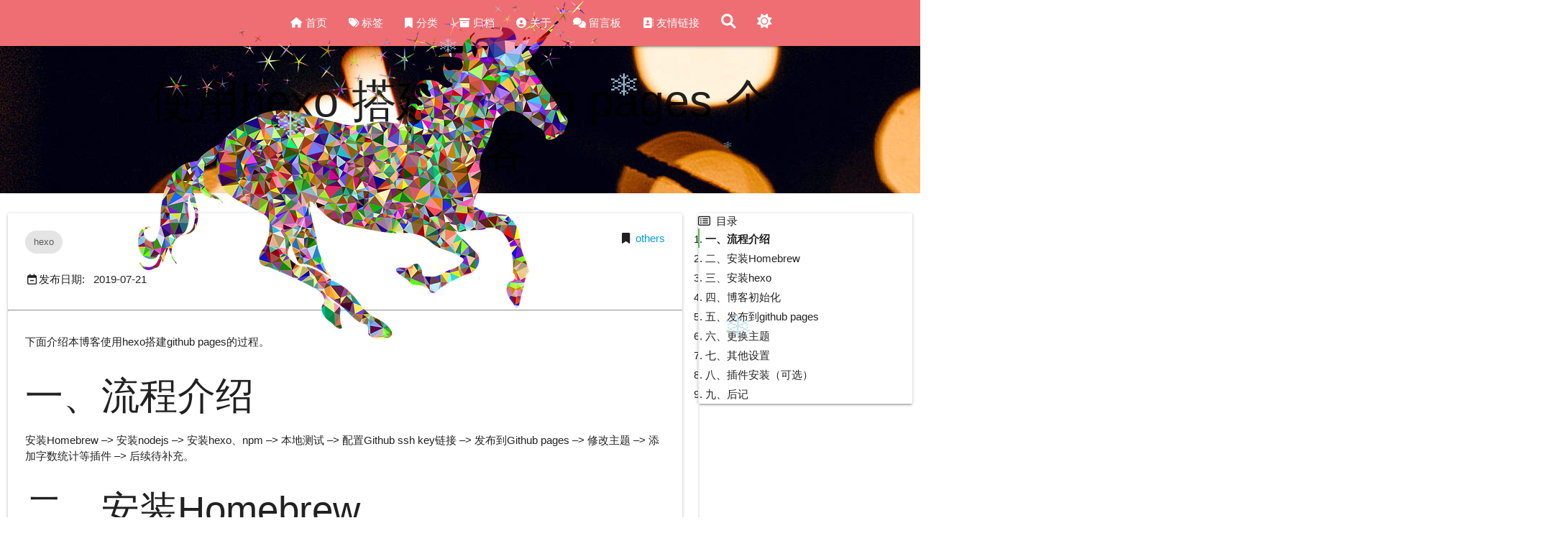

--- FILE ---
content_type: text/html; charset=utf-8
request_url: https://www.hnbian.cn/posts/b1f6f33c.html
body_size: 16322
content:
<!DOCTYPE HTML>
<html lang="zh-CN">


<head>
    <meta charset="utf-8">
    <meta name="keywords" content="使用hexo 搭建Github pages 个人博客, hnbian">
    <meta name="description" content="下面介绍本博客使用hexo搭建github pages的过程。


一、流程介绍安装Homebrew –&amp;gt; 安装nodejs –&amp;gt; 安装hexo、npm –&amp;gt; 本地测试 –&amp;gt; 配置Github ssh key链接 –">
    <meta http-equiv="X-UA-Compatible" content="IE=edge">
    <meta name="viewport" content="width=device-width, initial-scale=1.0, user-scalable=no">
    <meta name="renderer" content="webkit|ie-stand|ie-comp">
    <meta name="mobile-web-app-capable" content="yes">
    <meta name="format-detection" content="telephone=no">
    <meta name="apple-mobile-web-app-capable" content="yes">
    <meta name="apple-mobile-web-app-status-bar-style" content="black-translucent">
    <meta name="referrer" content="no-referrer-when-downgrade">
    <!-- Global site tag (gtag.js) - Google Analytics -->

<script async src="https://www.googletagmanager.com/gtag/js?id=UA-155985521-1"></script>
<script>
    window.dataLayer = window.dataLayer || [];
    function gtag() {
        dataLayer.push(arguments);
    }

    gtag('js', new Date());
    gtag('config', 'UA-155985521-1');
</script>


    <title>使用hexo 搭建Github pages 个人博客 | hnbian</title>
    <link rel="icon" type="image/png" href="https://images.hnbian.cn/FvNSAGx7xljxALFh8Fa2DPNFP-JB">
    


    <!-- bg-cover style     -->



<link rel="stylesheet" type="text/css" href="/libs/awesome/css/all.min.css">
<link rel="stylesheet" type="text/css" href="/libs/materialize/materialize.min.css">
<link rel="stylesheet" type="text/css" href="/libs/aos/aos.css">
<link rel="stylesheet" type="text/css" href="/libs/animate/animate.min.css">
<link rel="stylesheet" type="text/css" href="/libs/lightGallery/css/lightgallery.min.css">
<link rel="stylesheet" type="text/css" href="/css/matery.css">
<link rel="stylesheet" type="text/css" href="/css/my.css">
<link rel="stylesheet" type="text/css" href="/css/dark.css" media="none" onload="if(media!='all')media='all'">




    <link rel="stylesheet" href="/libs/tocbot/tocbot.css">
    <link rel="stylesheet" href="/css/post.css">




    



    <script src="/libs/jquery/jquery-3.6.0.min.js"></script>

<meta name="generator" content="Hexo 7.3.0">
<style>.github-emoji { position: relative; display: inline-block; width: 1.2em; min-height: 1.2em; overflow: hidden; vertical-align: top; color: transparent; }  .github-emoji > span { position: relative; z-index: 10; }  .github-emoji img, .github-emoji .fancybox { margin: 0 !important; padding: 0 !important; border: none !important; outline: none !important; text-decoration: none !important; user-select: none !important; cursor: auto !important; }  .github-emoji img { height: 1.2em !important; width: 1.2em !important; position: absolute !important; left: 50% !important; top: 50% !important; transform: translate(-50%, -50%) !important; user-select: none !important; cursor: auto !important; } .github-emoji-fallback { color: inherit; } .github-emoji-fallback img { opacity: 0 !important; }</style>
<link rel="alternate" href="/atom.xml" title="hnbian" type="application/atom+xml">
</head>


<body>
    <header class="navbar-fixed">
    <nav id="headNav" class="bg-color nav-transparent">
        <div id="navContainer" class="nav-wrapper container">
            <div class="brand-logo">
                <a href="/" class="waves-effect waves-light">
                    
                    <img src="https://images.hnbian.cn/FvNSAGx7xljxALFh8Fa2DPNFP-JB" class="logo-img" alt="LOGO">
                    
                    <span class="logo-span">hnbian</span>
                </a>
            </div>
            

<a href="#" data-target="mobile-nav" class="sidenav-trigger button-collapse"><i class="fas fa-bars"></i></a>
<ul class="right nav-menu">
  
  <li class="hide-on-med-and-down nav-item">
    
    <a href="/" class="waves-effect waves-light">
      
      <i class="fas fa-home" style="zoom: 0.6;"></i>
      
      <span>首页</span>
    </a>
    
  </li>
  
  <li class="hide-on-med-and-down nav-item">
    
    <a href="/tags" class="waves-effect waves-light">
      
      <i class="fas fa-tags" style="zoom: 0.6;"></i>
      
      <span>标签</span>
    </a>
    
  </li>
  
  <li class="hide-on-med-and-down nav-item">
    
    <a href="/categories" class="waves-effect waves-light">
      
      <i class="fas fa-bookmark" style="zoom: 0.6;"></i>
      
      <span>分类</span>
    </a>
    
  </li>
  
  <li class="hide-on-med-and-down nav-item">
    
    <a href="/archives" class="waves-effect waves-light">
      
      <i class="fas fa-archive" style="zoom: 0.6;"></i>
      
      <span>归档</span>
    </a>
    
  </li>
  
  <li class="hide-on-med-and-down nav-item">
    
    <a href="/about" class="waves-effect waves-light">
      
      <i class="fas fa-user-circle" style="zoom: 0.6;"></i>
      
      <span>关于</span>
    </a>
    
  </li>
  
  <li class="hide-on-med-and-down nav-item">
    
    <a href="/contact" class="waves-effect waves-light">
      
      <i class="fas fa-comments" style="zoom: 0.6;"></i>
      
      <span>留言板</span>
    </a>
    
  </li>
  
  <li class="hide-on-med-and-down nav-item">
    
    <a href="/friends" class="waves-effect waves-light">
      
      <i class="fas fa-address-book" style="zoom: 0.6;"></i>
      
      <span>友情链接</span>
    </a>
    
  </li>
  
  <li>
    <a href="#searchModal" class="modal-trigger waves-effect waves-light">
      <i id="searchIcon" class="fas fa-search" title="搜索" style="zoom: 0.85;"></i>
    </a>
  </li>
  <li>
    <a href="javascript:;" class="waves-effect waves-light" onclick="switchNightMode()" title="深色/浅色模式" >
      <i id="sum-moon-icon" class="fas fa-sun" style="zoom: 0.85;"></i>
    </a>
  </li>
</ul>


<div id="mobile-nav" class="side-nav sidenav">

    <div class="mobile-head bg-color">
        
        <img src="https://images.hnbian.cn/FvNSAGx7xljxALFh8Fa2DPNFP-JB" class="logo-img circle responsive-img">
        
        <div class="logo-name">hnbian</div>
        <div class="logo-desc">
            
            Never really desperate, only the lost of the soul.
            
        </div>
    </div>

    <ul class="menu-list mobile-menu-list">
        
        <li class="m-nav-item">
	  
		<a href="/" class="waves-effect waves-light">
			
			    <i class="fa-fw fas fa-home"></i>
			
			首页
		</a>
          
        </li>
        
        <li class="m-nav-item">
	  
		<a href="/tags" class="waves-effect waves-light">
			
			    <i class="fa-fw fas fa-tags"></i>
			
			标签
		</a>
          
        </li>
        
        <li class="m-nav-item">
	  
		<a href="/categories" class="waves-effect waves-light">
			
			    <i class="fa-fw fas fa-bookmark"></i>
			
			分类
		</a>
          
        </li>
        
        <li class="m-nav-item">
	  
		<a href="/archives" class="waves-effect waves-light">
			
			    <i class="fa-fw fas fa-archive"></i>
			
			归档
		</a>
          
        </li>
        
        <li class="m-nav-item">
	  
		<a href="/about" class="waves-effect waves-light">
			
			    <i class="fa-fw fas fa-user-circle"></i>
			
			关于
		</a>
          
        </li>
        
        <li class="m-nav-item">
	  
		<a href="/contact" class="waves-effect waves-light">
			
			    <i class="fa-fw fas fa-comments"></i>
			
			留言板
		</a>
          
        </li>
        
        <li class="m-nav-item">
	  
		<a href="/friends" class="waves-effect waves-light">
			
			    <i class="fa-fw fas fa-address-book"></i>
			
			友情链接
		</a>
          
        </li>
        
        
        <li><div class="divider"></div></li>
        <li>
            <a href="https://github.com/hnbian" class="waves-effect waves-light" target="_blank">
                <i class="fab fa-github-square fa-fw"></i>Fork Me
            </a>
        </li>
        
    </ul>
</div>


        </div>

        
            <style>
    .nav-transparent .github-corner {
        display: none !important;
    }

    .github-corner {
        position: absolute;
        z-index: 10;
        top: 0;
        right: 0;
        border: 0;
        transform: scale(1.1);
    }

    .github-corner svg {
        color: #0f9d58;
        fill: #fff;
        height: 64px;
        width: 64px;
    }

    .github-corner:hover .octo-arm {
        animation: a 0.56s ease-in-out;
    }

    .github-corner .octo-arm {
        animation: none;
    }

    @keyframes a {
        0%,
        to {
            transform: rotate(0);
        }
        20%,
        60% {
            transform: rotate(-25deg);
        }
        40%,
        80% {
            transform: rotate(10deg);
        }
    }
</style>

<a href="https://github.com/hnbian" class="github-corner tooltipped hide-on-med-and-down" target="_blank"
   data-tooltip="Fork Me" data-position="left" data-delay="50">
    <svg viewBox="0 0 250 250" aria-hidden="true">
        <path d="M0,0 L115,115 L130,115 L142,142 L250,250 L250,0 Z"></path>
        <path d="M128.3,109.0 C113.8,99.7 119.0,89.6 119.0,89.6 C122.0,82.7 120.5,78.6 120.5,78.6 C119.2,72.0 123.4,76.3 123.4,76.3 C127.3,80.9 125.5,87.3 125.5,87.3 C122.9,97.6 130.6,101.9 134.4,103.2"
              fill="currentColor" style="transform-origin: 130px 106px;" class="octo-arm"></path>
        <path d="M115.0,115.0 C114.9,115.1 118.7,116.5 119.8,115.4 L133.7,101.6 C136.9,99.2 139.9,98.4 142.2,98.6 C133.8,88.0 127.5,74.4 143.8,58.0 C148.5,53.4 154.0,51.2 159.7,51.0 C160.3,49.4 163.2,43.6 171.4,40.1 C171.4,40.1 176.1,42.5 178.8,56.2 C183.1,58.6 187.2,61.8 190.9,65.4 C194.5,69.0 197.7,73.2 200.1,77.6 C213.8,80.2 216.3,84.9 216.3,84.9 C212.7,93.1 206.9,96.0 205.4,96.6 C205.1,102.4 203.0,107.8 198.3,112.5 C181.9,128.9 168.3,122.5 157.7,114.1 C157.9,116.9 156.7,120.9 152.7,124.9 L141.0,136.5 C139.8,137.7 141.6,141.9 141.8,141.8 Z"
              fill="currentColor" class="octo-body"></path>
    </svg>
</a>
        
    </nav>

</header>

    



<div class="bg-cover pd-header post-cover" style="background-image: url('https://images.hnbian.cn/FoTxSZWWuCCqBMr6BRLZx3eM7zba')">
    <div class="container" style="right: 0px;left: 0px;">
        <div class="row">
            <div class="col s12 m12 l12">
                <div class="brand">
                    <h1 class="description center-align post-title">使用hexo 搭建Github pages 个人博客</h1>
                </div>
            </div>
        </div>
    </div>
</div>




<main class="post-container content">

    
    <div class="row">
    <div id="main-content" class="col s12 m12 l9">
        <!-- 文章内容详情 -->
<div id="artDetail">
    <div class="card">
        <div class="card-content article-info">
            <div class="row tag-cate">
                <div class="col s7">
                    
                    <div class="article-tag">
                        
                            <a href="/tags/hexo/">
                                <span class="chip bg-color">hexo</span>
                            </a>
                        
                    </div>
                    
                </div>
                <div class="col s5 right-align">
                    
                    <div class="post-cate">
                        <i class="fas fa-bookmark fa-fw icon-category"></i>
                        
                            <a href="/categories/others/" class="post-category">
                                others
                            </a>
                        
                    </div>
                    
                </div>
            </div>

            <div class="post-info">
                
                <div class="post-date info-break-policy">
                    <i class="far fa-calendar-minus fa-fw"></i>发布日期:&nbsp;&nbsp;
                    2019-07-21
                </div>
                

                

                

                

                
            </div>
        </div>
        <hr class="clearfix">

        
        <!-- 是否加载使用自带的 prismjs. -->
        <link rel="stylesheet" href="/libs/prism/prism.min.css">
        

        

        <div class="card-content article-card-content">
            <div id="articleContent">
                <p>下面介绍本博客使用hexo搭建github pages的过程。</p>
<span id="more"></span>

<h2 id="一、流程介绍"><a href="#一、流程介绍" class="headerlink" title="一、流程介绍"></a>一、流程介绍</h2><p>安装Homebrew –&gt; 安装nodejs –&gt; 安装hexo、npm –&gt; 本地测试 –&gt; 配置Github ssh key链接 –&gt; 发布到Github pages –&gt; 修改主题 –&gt; 添加字数统计等插件 –&gt; 后续待补充。</p>
<h2 id="二、安装Homebrew"><a href="#二、安装Homebrew" class="headerlink" title="二、安装Homebrew"></a>二、安装Homebrew</h2><p>可以使用mac系统自带ruby环境，只需在终端下输入如下指令即可完成Homebrew的安装，如果以下链接失效可以去<a target="_blank" rel="noopener" href="https://brew.sh/index_zh-cn.html">官网</a>看看新的链接：</p>
<figure class="highlight bash"><table><tbody><tr><td class="gutter"><pre><span class="line">1</span><br></pre></td><td class="code"><pre><span class="line">ruby -e <span class="string">"<span class="subst">$(curl -fsSL https://raw.githubusercontent.com/Homebrew/install/master/install)</span>"</span></span><br></pre></td></tr></tbody></table></figure>

<h3 id="2-1-测试是否安装成功"><a href="#2-1-测试是否安装成功" class="headerlink" title="2.1 测试是否安装成功"></a>2.1 测试是否安装成功</h3><figure class="highlight bash"><table><tbody><tr><td class="gutter"><pre><span class="line">1</span><br><span class="line">2</span><br><span class="line">3</span><br><span class="line">4</span><br><span class="line">5</span><br></pre></td><td class="code"><pre><span class="line"> node -v</span><br><span class="line">v12.6.0</span><br><span class="line"> npm -v</span><br><span class="line">6.10.1</span><br><span class="line"><span class="comment">#打印版本号说明安装成功</span></span><br></pre></td></tr></tbody></table></figure>

<h3 id="2-2-问题解决"><a href="#2-2-问题解决" class="headerlink" title="2.2 问题解决"></a>2.2 问题解决</h3><figure class="highlight bash"><table><tbody><tr><td class="gutter"><pre><span class="line">1</span><br></pre></td><td class="code"><pre><span class="line">node <span class="built_in">command</span> not found</span><br></pre></td></tr></tbody></table></figure>

<p>可以尝试如下方法解决问题</p>
<figure class="highlight bash"><table><tbody><tr><td class="gutter"><pre><span class="line">1</span><br><span class="line">2</span><br><span class="line">3</span><br></pre></td><td class="code"><pre><span class="line">vim ~/.bash_profile</span><br><span class="line">打开文件后在文件内增加下面一行（将命令添加到环境变量中）</span><br><span class="line">PATH=/usr/local/bin:/usr/bin:/usr/sbin:/bin:/sbin</span><br></pre></td></tr></tbody></table></figure>

<h2 id="三、安装hexo"><a href="#三、安装hexo" class="headerlink" title="三、安装hexo"></a>三、安装hexo</h2><p>Node.js和Git都安装成功后开始安装Hexo。安装时注意权限问题，加上sudo，其中-g表示全局安装。</p>
<figure class="highlight bash"><table><tbody><tr><td class="gutter"><pre><span class="line">1</span><br></pre></td><td class="code"><pre><span class="line"><span class="built_in">sudo</span> npm install -g hexo</span><br></pre></td></tr></tbody></table></figure>

<h3 id="3-1-问题解决"><a href="#3-1-问题解决" class="headerlink" title="3.1 问题解决"></a>3.1 问题解决</h3><p>安装hexo时可能出现如下问题：</p>
<ul>
<li>问题1</li>
</ul>
<figure class="highlight bash"><table><tbody><tr><td class="gutter"><pre><span class="line">1</span><br><span class="line">2</span><br></pre></td><td class="code"><pre><span class="line">npm WARN deprecated core-js@1.2.7: core-js@&lt;2.6.8 is no longer maintained. Please, upgrade to core-js@3 or at least to actual version of core-js@2.</span><br><span class="line">/usr/local/bin/hexo -&gt; /usr/local/lib/node_modules/hexo/bin/hexo</span><br></pre></td></tr></tbody></table></figure>
<p>这是因为core-js 版本过低，可以使用如下命令将其升级</p>
<figure class="highlight bash"><table><tbody><tr><td class="gutter"><pre><span class="line">1</span><br></pre></td><td class="code"><pre><span class="line">npm install -g core-js@3</span><br></pre></td></tr></tbody></table></figure>
<ul>
<li>问题2</li>
</ul>
<figure class="highlight bash"><table><tbody><tr><td class="gutter"><pre><span class="line">1</span><br></pre></td><td class="code"><pre><span class="line">permission denied, <span class="built_in">mkdir</span> <span class="string">'/usr/local/lib/node_modules/hexo/node_modules/fsevents/.node-gyp'</span></span><br></pre></td></tr></tbody></table></figure>
<p>权限问题，增加权限即可<br><a target="_blank" rel="noopener" href="https://cn.bing.com/search?q=macos+%E5%A6%82%E4%BD%95%E7%BB%99%E6%96%87%E4%BB%B6%E5%A4%B9%E5%A2%9E%E5%8A%A0%E6%9D%83%E9%99%90">https://cn.bing.com/search?q=macos+%E5%A6%82%E4%BD%95%E7%BB%99%E6%96%87%E4%BB%B6%E5%A4%B9%E5%A2%9E%E5%8A%A0%E6%9D%83%E9%99%90</a></p>
<h2 id="四、博客初始化"><a href="#四、博客初始化" class="headerlink" title="四、博客初始化"></a>四、博客初始化</h2><figure class="highlight bash"><table><tbody><tr><td class="gutter"><pre><span class="line">1</span><br><span class="line">2</span><br><span class="line">3</span><br><span class="line">4</span><br><span class="line">5</span><br><span class="line">6</span><br><span class="line">7</span><br><span class="line">8</span><br><span class="line">9</span><br><span class="line">10</span><br><span class="line">11</span><br><span class="line">12</span><br><span class="line">13</span><br><span class="line">14</span><br><span class="line">15</span><br><span class="line">16</span><br><span class="line">17</span><br></pre></td><td class="code"><pre><span class="line"><span class="comment">#创建存储博客的文件夹</span></span><br><span class="line"><span class="built_in">mkdir</span> hello-gits.github.io</span><br><span class="line"></span><br><span class="line"><span class="comment">#进入到博客文件夹</span></span><br><span class="line"><span class="built_in">cd</span> hello-gits.github.io</span><br><span class="line"></span><br><span class="line"><span class="comment">#初始化本地博客，下载所需</span></span><br><span class="line">hexo init</span><br><span class="line"></span><br><span class="line"><span class="comment">#安装npm</span></span><br><span class="line"><span class="built_in">sudo</span> npm install</span><br><span class="line"></span><br><span class="line"><span class="comment">#生成静态文件 (这些命令需要在该文件夹内执行)</span></span><br><span class="line">hexo g</span><br><span class="line"></span><br><span class="line"><span class="comment">#启动服务器。默认情况下，访问网址为： https://localhost:4000/</span></span><br><span class="line">hexo s</span><br></pre></td></tr></tbody></table></figure>
<p>接下来通过浏览器访问 <a target="_blank" rel="noopener" href="https://localhost:4000/">https://localhost:4000</a> 查看博客，效果如下图<br><img src="https://images.hnbian.cn/Fj8lHFHgqzwzHVOCsfJnosEoFKFF?imageView2/0/interlace/1/q/70%7Cwatermark/2/text/d3d3LmhuYmlhbi5jbg==/font/5b6u6L2v6ZuF6buR/fontsize/600/fill/IzBDMjU2NA==/dissolve/100/gravity/SouthEast/dx/10/dy/10%7Cimageslim" alt="效果图"></p>
<h2 id="五、发布到github-pages"><a href="#五、发布到github-pages" class="headerlink" title="五、发布到github pages"></a>五、发布到github pages</h2><h3 id="5-1-创建仓库"><a href="#5-1-创建仓库" class="headerlink" title="5.1 创建仓库"></a>5.1 创建仓库</h3><p>新建仓库名称必须为user.github.io，如hello-gits.github.io。<br><img src="https://images.hnbian.cn/FpbHdqESNQQGwQ6baXT-vOaVcQnK?imageView2/0/interlace/1/q/70%7Cwatermark/2/text/d3d3LmhuYmlhbi5jbg==/font/5b6u6L2v6ZuF6buR/fontsize/600/fill/IzBDMjU2NA==/dissolve/100/gravity/SouthEast/dx/10/dy/10%7Cimageslim" alt="新建仓库"></p>
<h3 id="5-2-关联远程仓库"><a href="#5-2-关联远程仓库" class="headerlink" title="5.2 关联远程仓库"></a>5.2 关联远程仓库</h3><figure class="highlight bash"><table><tbody><tr><td class="gutter"><pre><span class="line">1</span><br><span class="line">2</span><br><span class="line">3</span><br><span class="line">4</span><br><span class="line">5</span><br><span class="line">6</span><br></pre></td><td class="code"><pre><span class="line"><span class="comment">#切换到博客目录下</span></span><br><span class="line"><span class="built_in">cd</span> hello-gits.github.io</span><br><span class="line"></span><br><span class="line"><span class="comment">#编辑该目录下 _config.yml 文件 </span></span><br><span class="line">vim _config.yml</span><br><span class="line"></span><br></pre></td></tr></tbody></table></figure>
<p>打开后到文档最后部分，将deploy配置如下。</p>
<figure class="highlight bash"><table><tbody><tr><td class="gutter"><pre><span class="line">1</span><br><span class="line">2</span><br><span class="line">3</span><br><span class="line">4</span><br></pre></td><td class="code"><pre><span class="line">deploy:</span><br><span class="line">  <span class="built_in">type</span>: git</span><br><span class="line">  repository: git@github.com:hello-gits/hello-gits.github.io.git</span><br><span class="line">  branch: master</span><br></pre></td></tr></tbody></table></figure>

<h3 id="5-3添加ssh-keys到GitHub"><a href="#5-3添加ssh-keys到GitHub" class="headerlink" title="5.3添加ssh keys到GitHub"></a>5.3添加ssh keys到GitHub</h3><p>添加ssh key后不需要每次更新博客再输入用户名和密码。首先检查本地是否包含ssh keys。如果存在则直接将ssh key添加到GitHub之中，否则新生成ssh key。<br>执行下述命令生成新的ssh key，将<a href="mailto:your_email@example.com">your_email@example.com</a>改成自己注册的GitHub邮箱地址。默认会在~/.ssh/id_rsa.pub中生成id_rsa和id_rsa.pub文件。</p>
<figure class="highlight bash"><table><tbody><tr><td class="gutter"><pre><span class="line">1</span><br><span class="line">2</span><br><span class="line">3</span><br><span class="line">4</span><br></pre></td><td class="code"><pre><span class="line"><span class="comment">#生成 ssh key</span></span><br><span class="line">ssh-keygen -t rsa -C <span class="string">"your_email@exampl"</span></span><br><span class="line"><span class="comment">#打开ssh key 信息文件,并复制文件中的内容</span></span><br><span class="line">vim ~/.ssh/id_rsa.pub</span><br></pre></td></tr></tbody></table></figure>

<p>将ssh key 内容复制到 GitHub -&gt; Setting -&gt; SSH keys -&gt; add SSH key<br>title 可以标注本机名称，以便将来删除，点击Add key完成添加。<br>这时可以通过 hexo d 命令将博客部署到GitHub之中，可以通过 your_email.github.io 访问看到更新内容。</p>
<h3 id="5-4-将博客更新到github-pages"><a href="#5-4-将博客更新到github-pages" class="headerlink" title="5.4 将博客更新到github pages"></a>5.4 将博客更新到github pages</h3><figure class="highlight bash"><table><tbody><tr><td class="gutter"><pre><span class="line">1</span><br><span class="line">2</span><br></pre></td><td class="code"><pre><span class="line"><span class="comment">#部署博客到github </span></span><br><span class="line">hexo d</span><br></pre></td></tr></tbody></table></figure>

<p>接下来可以去你新建仓库的同名地址访问到你的博客，例如我的博客地址为：<a target="_blank" rel="noopener" href="https://hello-gits.github.io/">https://hello-gits.github.io</a></p>
<h2 id="六、更换主题"><a href="#六、更换主题" class="headerlink" title="六、更换主题"></a>六、更换主题</h2><p>可以在一下网址找到你喜欢的主题：<br><a target="_blank" rel="noopener" href="https://www.zhihu.com/question/24422335">https://www.zhihu.com/question/24422335</a><br><a target="_blank" rel="noopener" href="https://hexo.io/themes/">https://hexo.io/themes/</a><br>本博客主题地址：<a target="_blank" rel="noopener" href="https://github.com/blinkfox/hexo-theme-matery">https://github.com/blinkfox/hexo-theme-matery</a></p>
<p>将喜欢的博客clone 到自己的主题文件夹下</p>
<figure class="highlight bash"><table><tbody><tr><td class="gutter"><pre><span class="line">1</span><br><span class="line">2</span><br><span class="line">3</span><br><span class="line">4</span><br><span class="line">5</span><br><span class="line">6</span><br><span class="line">7</span><br><span class="line">8</span><br><span class="line">9</span><br></pre></td><td class="code"><pre><span class="line"><span class="built_in">cd</span> hello-gits.github.io</span><br><span class="line"></span><br><span class="line"><span class="comment">#clone 主题</span></span><br><span class="line">git <span class="built_in">clone</span> https://github.com/iissnan/hexo-theme-next themes/next</span><br><span class="line"></span><br><span class="line"><span class="comment">#修改主题</span></span><br><span class="line">vim _config.yml</span><br><span class="line"></span><br><span class="line"><span class="comment">#theme的名称landscape更改为next</span></span><br></pre></td></tr></tbody></table></figure>

<h2 id="七、其他设置"><a href="#七、其他设置" class="headerlink" title="七、其他设置"></a>七、其他设置</h2><h3 id="7-1-新建分类-categories-页"><a href="#7-1-新建分类-categories-页" class="headerlink" title="7.1 新建分类 categories 页"></a>7.1 新建分类 categories 页</h3><p>categories 页是用来展示所有分类的页面，如果在你的博客 source 目录下还没有 categories/index.md 文件，那么你就需要新建一个，命令如下：</p>
<figure class="highlight bash"><table><tbody><tr><td class="gutter"><pre><span class="line">1</span><br></pre></td><td class="code"><pre><span class="line">hexo new page <span class="string">"categories"</span></span><br></pre></td></tr></tbody></table></figure>

<p>编辑你刚刚新建的页面文件 /source/categories/index.md，至少需要以下内容：</p>
<figure class="highlight bash"><table><tbody><tr><td class="gutter"><pre><span class="line">1</span><br><span class="line">2</span><br><span class="line">3</span><br><span class="line">4</span><br><span class="line">5</span><br><span class="line">6</span><br><span class="line">7</span><br></pre></td><td class="code"><pre><span class="line"></span><br><span class="line">---</span><br><span class="line">title: categories</span><br><span class="line"><span class="built_in">date</span>: 2019-07-21 17:25:12</span><br><span class="line"><span class="built_in">type</span>: <span class="string">"categories"</span></span><br><span class="line">layout: <span class="string">"categories"</span></span><br><span class="line">---</span><br></pre></td></tr></tbody></table></figure>
<h3 id="7-2-新建标签-tags-页"><a href="#7-2-新建标签-tags-页" class="headerlink" title="7.2 新建标签 tags 页"></a>7.2 新建标签 tags 页</h3><p>tags 页是用来展示所有标签的页面，如果在你的博客 source 目录下还没有 tags/index.md 文件，那么你就需要新建一个，命令如下：</p>
<figure class="highlight bash"><table><tbody><tr><td class="gutter"><pre><span class="line">1</span><br><span class="line">2</span><br></pre></td><td class="code"><pre><span class="line"></span><br><span class="line">hexo new page <span class="string">"tags"</span></span><br></pre></td></tr></tbody></table></figure>
<p>编辑你刚刚新建的页面文件 /source/tags/index.md，至少需要以下内容：</p>
<figure class="highlight bash"><table><tbody><tr><td class="gutter"><pre><span class="line">1</span><br><span class="line">2</span><br><span class="line">3</span><br><span class="line">4</span><br><span class="line">5</span><br><span class="line">6</span><br><span class="line">7</span><br></pre></td><td class="code"><pre><span class="line"></span><br><span class="line">---</span><br><span class="line">title: tags</span><br><span class="line"><span class="built_in">date</span>: 2019-07-21 17:25:20</span><br><span class="line"><span class="built_in">type</span>: <span class="string">"tags"</span></span><br><span class="line">layout: <span class="string">"tags"</span></span><br><span class="line">---</span><br></pre></td></tr></tbody></table></figure>

<h3 id="7-3-新建关于我-about-页"><a href="#7-3-新建关于我-about-页" class="headerlink" title="7.3 新建关于我 about 页"></a>7.3 新建关于我 about 页</h3><p>about 页是用来展示关于我和我的博客信息的页面，如果在你的博客 source 目录下还没有 about/index.md 文件，那么你就需要新建一个，命令如下：</p>
<figure class="highlight bash"><table><tbody><tr><td class="gutter"><pre><span class="line">1</span><br><span class="line">2</span><br></pre></td><td class="code"><pre><span class="line"></span><br><span class="line">hexo new page <span class="string">"about"</span></span><br></pre></td></tr></tbody></table></figure>
<p>编辑你刚刚新建的页面文件 /source/about/index.md，至少需要以下内容：</p>
<figure class="highlight bash"><table><tbody><tr><td class="gutter"><pre><span class="line">1</span><br><span class="line">2</span><br><span class="line">3</span><br><span class="line">4</span><br><span class="line">5</span><br><span class="line">6</span><br><span class="line">7</span><br></pre></td><td class="code"><pre><span class="line"></span><br><span class="line">---</span><br><span class="line">title: about</span><br><span class="line"><span class="built_in">date</span>: 2019-07-21 17:25:30</span><br><span class="line"><span class="built_in">type</span>: <span class="string">"about"</span></span><br><span class="line">layout: <span class="string">"about"</span></span><br><span class="line">---</span><br></pre></td></tr></tbody></table></figure>
<h3 id="7-4-新建友情连接-friends-页（可选的）"><a href="#7-4-新建友情连接-friends-页（可选的）" class="headerlink" title="7.4 新建友情连接 friends 页（可选的）"></a>7.4 新建友情连接 friends 页（可选的）</h3><p>friends 页是用来展示友情连接信息的页面，如果在你的博客 source 目录下还没有 friends/index.md 文件，那么你就需要新建一个，命令如下：</p>
<figure class="highlight bash"><table><tbody><tr><td class="gutter"><pre><span class="line">1</span><br></pre></td><td class="code"><pre><span class="line">hexo new page <span class="string">"friends"</span></span><br></pre></td></tr></tbody></table></figure>

<p>编辑你刚刚新建的页面文件 /source/friends/index.md，至少需要以下内容：</p>
<figure class="highlight bash"><table><tbody><tr><td class="gutter"><pre><span class="line">1</span><br><span class="line">2</span><br><span class="line">3</span><br><span class="line">4</span><br><span class="line">5</span><br><span class="line">6</span><br><span class="line">7</span><br></pre></td><td class="code"><pre><span class="line"></span><br><span class="line">---</span><br><span class="line">title: friends</span><br><span class="line"><span class="built_in">date</span>: 2019-07-21 17:25:43</span><br><span class="line"><span class="built_in">type</span>: <span class="string">"friends"</span></span><br><span class="line">layout: <span class="string">"friends"</span></span><br><span class="line">---</span><br></pre></td></tr></tbody></table></figure>
<h2 id="八、插件安装（可选）"><a href="#八、插件安装（可选）" class="headerlink" title="八、插件安装（可选）"></a>八、插件安装（可选）</h2><h3 id="8-1-代码高亮"><a href="#8-1-代码高亮" class="headerlink" title="8.1 代码高亮"></a>8.1 代码高亮</h3><p>由于 Hexo 自带的代码高亮主题显示不好看，所以主题中使用到了 hexo-prism-plugin 的 Hexo 插件来做代码高亮，安装命令如下：</p>
<figure class="highlight bash"><table><tbody><tr><td class="gutter"><pre><span class="line">1</span><br></pre></td><td class="code"><pre><span class="line">npm i -S hexo-prism-plugin</span><br></pre></td></tr></tbody></table></figure>

<p>然后，修改 Hexo 根目录下 _config.yml 文件中 highlight.enable 的值为 false，并新增 prism 插件相关的配置，主要配置如下：</p>
<figure class="highlight bash"><table><tbody><tr><td class="gutter"><pre><span class="line">1</span><br><span class="line">2</span><br><span class="line">3</span><br><span class="line">4</span><br><span class="line">5</span><br><span class="line">6</span><br><span class="line">7</span><br><span class="line">8</span><br></pre></td><td class="code"><pre><span class="line">highlight:</span><br><span class="line">  <span class="built_in">enable</span>: <span class="literal">false</span></span><br><span class="line"></span><br><span class="line">prism_plugin:</span><br><span class="line">  mode: <span class="string">'preprocess'</span>    <span class="comment"># realtime/preprocess</span></span><br><span class="line">  theme: <span class="string">'tomorrow'</span></span><br><span class="line">  line_number: <span class="literal">false</span>    <span class="comment"># default false</span></span><br><span class="line">  custom_css:</span><br></pre></td></tr></tbody></table></figure>
<h3 id="8-2-搜索"><a href="#8-2-搜索" class="headerlink" title="8.2 搜索"></a>8.2 搜索</h3><p>本主题中还使用到了 hexo-generator-search 的 Hexo 插件来做内容搜索，安装命令如下：</p>
<figure class="highlight bash"><table><tbody><tr><td class="gutter"><pre><span class="line">1</span><br></pre></td><td class="code"><pre><span class="line">npm install hexo-generator-search --save</span><br></pre></td></tr></tbody></table></figure>

<p>在 Hexo 根目录下的 _config.yml 文件中，新增以下的配置项：</p>
<figure class="highlight bash"><table><tbody><tr><td class="gutter"><pre><span class="line">1</span><br><span class="line">2</span><br><span class="line">3</span><br></pre></td><td class="code"><pre><span class="line">search:</span><br><span class="line">  path: search.xml</span><br><span class="line">  field: post</span><br></pre></td></tr></tbody></table></figure>
<h3 id="8-3-中文链接转拼音"><a href="#8-3-中文链接转拼音" class="headerlink" title="8.3 中文链接转拼音"></a>8.3 中文链接转拼音</h3><p>如果你的文章名称是中文的，那么 Hexo 默认生成的永久链接也会有中文，这样不利于 SEO，且 gitment 评论对中文链接也不支持。我们可以用 hexo-permalink-pinyin Hexo 插件使在生成文章时生成中文拼音的永久链接。</p>
<p>安装命令如下：</p>
<figure class="highlight bash"><table><tbody><tr><td class="gutter"><pre><span class="line">1</span><br></pre></td><td class="code"><pre><span class="line">npm i hexo-permalink-pinyin --save</span><br></pre></td></tr></tbody></table></figure>

<p>在 Hexo 根目录下的 _config.yml 文件中，新增以下的配置项：</p>
<figure class="highlight bash"><table><tbody><tr><td class="gutter"><pre><span class="line">1</span><br><span class="line">2</span><br><span class="line">3</span><br></pre></td><td class="code"><pre><span class="line">permalink_pinyin:</span><br><span class="line">  <span class="built_in">enable</span>: <span class="literal">true</span></span><br><span class="line">  separator: <span class="string">'-'</span> <span class="comment"># default: '-'</span></span><br></pre></td></tr></tbody></table></figure>
<p>注：除了此插件外，hexo-abbrlink 插件也可以生成非中文的链接。</p>
<h3 id="8-4-文章字数统计插件"><a href="#8-4-文章字数统计插件" class="headerlink" title="8.4 文章字数统计插件"></a>8.4 文章字数统计插件</h3><p>如果你想要在文章中显示文章字数、阅读时长信息，可以安装 hexo-wordcount插件。</p>
<p>安装命令如下：</p>
<figure class="highlight bash"><table><tbody><tr><td class="gutter"><pre><span class="line">1</span><br></pre></td><td class="code"><pre><span class="line">npm i --save hexo-wordcount</span><br></pre></td></tr></tbody></table></figure>

<p>然后在本主题下的 _config.yml 文件与主题文件夹中的_config.yml文件，激活以下配置项即可：</p>
<figure class="highlight bash"><table><tbody><tr><td class="gutter"><pre><span class="line">1</span><br><span class="line">2</span><br><span class="line">3</span><br><span class="line">4</span><br><span class="line">5</span><br></pre></td><td class="code"><pre><span class="line">wordCount:</span><br><span class="line">  <span class="built_in">enable</span>: <span class="literal">false</span> <span class="comment"># 将这个值设置为 true 即可.</span></span><br><span class="line">  postWordCount: <span class="literal">true</span></span><br><span class="line">  min2read: <span class="literal">true</span></span><br><span class="line">  totalCount: <span class="literal">true</span></span><br></pre></td></tr></tbody></table></figure>

<h2 id="九、后记"><a href="#九、后记" class="headerlink" title="九、后记"></a>九、后记</h2><p>到这里github 博客就算基本搭建成功了，后面还有一些如google 收录、域名绑定、SEO 等工作可以自己看一些文章做一下。</p>

                
            </div>
            <hr/>

            

    <div class="reprint" id="reprint-statement">
        
            <div class="reprint__author">
                <span class="reprint-meta" style="font-weight: bold;">
                    <i class="fas fa-user">
                        文章作者:
                    </i>
                </span>
                <span class="reprint-info">
                    <a href="/about" rel="external nofollow noreferrer">hnbian</a>
                </span>
            </div>
            <div class="reprint__type">
                <span class="reprint-meta" style="font-weight: bold;">
                    <i class="fas fa-link">
                        文章链接:
                    </i>
                </span>
                <span class="reprint-info">
                    <a href="https://www.hnbian.cn/posts/b1f6f33c.html">https://www.hnbian.cn/posts/b1f6f33c.html</a>
                </span>
            </div>
            <div class="reprint__notice">
                <span class="reprint-meta" style="font-weight: bold;">
                    <i class="fas fa-copyright">
                        版权声明:
                    </i>
                </span>
                <span class="reprint-info">
                    本博客所有文章除特別声明外，均采用
                    <a href="https://creativecommons.org/licenses/by/4.0/deed.zh" rel="external nofollow noreferrer" target="_blank">CC BY 4.0</a>
                    许可协议。转载请注明来源
                    <a href="/about" target="_blank">hnbian</a>
                    !
                </span>
            </div>
        
    </div>

    <script async defer>
      document.addEventListener("copy", function (e) {
        let toastHTML = '<span>复制成功，请遵循本文的转载规则</span><button class="btn-flat toast-action" onclick="navToReprintStatement()" style="font-size: smaller">查看</a>';
        M.toast({html: toastHTML})
      });

      function navToReprintStatement() {
        $("html, body").animate({scrollTop: $("#reprint-statement").offset().top - 80}, 800);
      }
    </script>



            <div class="tag_share" style="display: block;">
                <div class="post-meta__tag-list" style="display: inline-block;">
                    
                        <div class="article-tag">
                            
                                <a href="/tags/hexo/">
                                    <span class="chip bg-color">hexo</span>
                                </a>
                            
                        </div>
                    
                </div>
                <div class="post_share" style="zoom: 80%; width: fit-content; display: inline-block; float: right; margin: -0.15rem 0;">
                    <link rel="stylesheet" type="text/css" href="/libs/share/css/share.min.css">
<div id="article-share">

    
    <div class="social-share" data-sites="twitter,facebook,google,qq,qzone,wechat,weibo,douban,linkedin" data-wechat-qrcode-helper="<p>微信扫一扫即可分享！</p>"></div>
    <script src="/libs/share/js/social-share.min.js"></script>
    

    

</div>

                </div>
            </div>
            
        </div>
    </div>

    

    

    

    

    
        <style>
    .valine-card {
        margin: 1.5rem auto;
    }

    .valine-card .card-content {
        padding: 20px 20px 5px 20px;
    }

    #vcomments textarea {
        box-sizing: border-box;
        background: url("/medias/comment_bg.png") 100% 100% no-repeat;
    }

    #vcomments p {
        margin: 2px 2px 10px;
        font-size: 1.05rem;
        line-height: 1.78rem;
    }

    #vcomments blockquote p {
        text-indent: 0.2rem;
    }

    #vcomments a {
        padding: 0 2px;
        color: #4cbf30;
        font-weight: 500;
        text-decoration: none;
    }

    #vcomments img {
        max-width: 100%;
        height: auto;
        cursor: pointer;
    }

    #vcomments ol li {
        list-style-type: decimal;
    }

    #vcomments ol,
    ul {
        display: block;
        padding-left: 2em;
        word-spacing: 0.05rem;
    }

    #vcomments ul li,
    ol li {
        display: list-item;
        line-height: 1.8rem;
        font-size: 1rem;
    }

    #vcomments ul li {
        list-style-type: disc;
    }

    #vcomments ul ul li {
        list-style-type: circle;
    }

    #vcomments table, th, td {
        padding: 12px 13px;
        border: 1px solid #dfe2e5;
    }

    #vcomments table, th, td {
        border: 0;
    }

    table tr:nth-child(2n), thead {
        background-color: #fafafa;
    }

    #vcomments table th {
        background-color: #f2f2f2;
        min-width: 80px;
    }

    #vcomments table td {
        min-width: 80px;
    }

    #vcomments h1 {
        font-size: 1.85rem;
        font-weight: bold;
        line-height: 2.2rem;
    }

    #vcomments h2 {
        font-size: 1.65rem;
        font-weight: bold;
        line-height: 1.9rem;
    }

    #vcomments h3 {
        font-size: 1.45rem;
        font-weight: bold;
        line-height: 1.7rem;
    }

    #vcomments h4 {
        font-size: 1.25rem;
        font-weight: bold;
        line-height: 1.5rem;
    }

    #vcomments h5 {
        font-size: 1.1rem;
        font-weight: bold;
        line-height: 1.4rem;
    }

    #vcomments h6 {
        font-size: 1rem;
        line-height: 1.3rem;
    }

    #vcomments p {
        font-size: 1rem;
        line-height: 1.5rem;
    }

    #vcomments hr {
        margin: 12px 0;
        border: 0;
        border-top: 1px solid #ccc;
    }

    #vcomments blockquote {
        margin: 15px 0;
        border-left: 5px solid #42b983;
        padding: 1rem 0.8rem 0.3rem 0.8rem;
        color: #666;
        background-color: rgba(66, 185, 131, .1);
    }

    #vcomments pre {
        font-family: monospace, monospace;
        padding: 1.2em;
        margin: .5em 0;
        background: #272822;
        overflow: auto;
        border-radius: 0.3em;
        tab-size: 4;
    }

    #vcomments code {
        font-family: monospace, monospace;
        padding: 1px 3px;
        font-size: 0.92rem;
        color: #e96900;
        background-color: #f8f8f8;
        border-radius: 2px;
    }

    #vcomments pre code {
        font-family: monospace, monospace;
        padding: 0;
        color: #e8eaf6;
        background-color: #272822;
    }

    #vcomments pre[class*="language-"] {
        padding: 1.2em;
        margin: .5em 0;
    }

    #vcomments code[class*="language-"],
    pre[class*="language-"] {
        color: #e8eaf6;
    }

    #vcomments [type="checkbox"]:not(:checked), [type="checkbox"]:checked {
        position: inherit;
        margin-left: -1.3rem;
        margin-right: 0.4rem;
        margin-top: -1px;
        vertical-align: middle;
        left: unset;
        visibility: visible;
    }

    #vcomments b,
    strong {
        font-weight: bold;
    }

    #vcomments dfn {
        font-style: italic;
    }

    #vcomments small {
        font-size: 85%;
    }

    #vcomments cite {
        font-style: normal;
    }

    #vcomments mark {
        background-color: #fcf8e3;
        padding: .2em;
    }

    #vcomments table, th, td {
        padding: 12px 13px;
        border: 1px solid #dfe2e5;
    }

    table tr:nth-child(2n), thead {
        background-color: #fafafa;
    }

    #vcomments table th {
        background-color: #f2f2f2;
        min-width: 80px;
    }

    #vcomments table td {
        min-width: 80px;
    }

    #vcomments [type="checkbox"]:not(:checked), [type="checkbox"]:checked {
        position: inherit;
        margin-left: -1.3rem;
        margin-right: 0.4rem;
        margin-top: -1px;
        vertical-align: middle;
        left: unset;
        visibility: visible;
    }
</style>

<div class="card valine-card" data-aos="fade-up">
    <div class="comment_headling" style="font-size: 20px; font-weight: 700; position: relative; padding-left: 20px; top: 15px; padding-bottom: 5px;">
        <i class="fas fa-comments fa-fw" aria-hidden="true"></i>
        <span>评论</span>
    </div>
    <div id="vcomments" class="card-content" style="display: grid">
    </div>
</div>

<script src="/libs/valine/av-min.js"></script>
<script src="/libs/valine/Valine.min.js"></script>
<script>
    new Valine({
        el: '#vcomments',
        appId: 'h1rND3bHC0OqFwzm1UfPQpaY-gzGzoHsz',
        appKey: 'd7uboDt2WLV2HJCEMHkkLuU4',
        serverURLs: '',
        notify: 'false' === 'true',
        verify: 'false' === 'true',
        visitor: 'true' === 'true',
        avatar: 'identicon',
        pageSize: '12',
        lang: 'zh-cn',
        placeholder: 'just go go'
    });
</script>

<!--酷Q推送-->


    

    

    

    

    

<article id="prenext-posts" class="prev-next articles">
    <div class="row article-row">
        
        <div class="article col s12 m6" data-aos="fade-up">
            <div class="article-badge left-badge text-color">
                <i class="fas fa-chevron-left"></i>&nbsp;上一篇</div>
            <div class="card">
                <a href="/posts/f503406f.html">
                    <div class="card-image">
                        
                        <img src="https://images.hnbian.cn/Fu4w6QlCNIqHNHkvvtYH6_bM7Rp0" class="responsive-img" alt="hive 常用函数整理 3.逻辑运算">
                        
                        <span class="card-title">hive 常用函数整理 3.逻辑运算</span>
                    </div>
                </a>
                <div class="card-content article-content">
                    <div class="summary block-with-text">
                        
                            
                        
                    </div>
                    <div class="publish-info">
                        <span class="publish-date">
                            <i class="far fa-clock fa-fw icon-date"></i>2019-07-24
                        </span>
                        <span class="publish-author">
                            
                            <i class="fas fa-bookmark fa-fw icon-category"></i>
                            
                            <a href="/categories/hive/" class="post-category">
                                    hive
                                </a>
                            
                            
                        </span>
                    </div>
                </div>
                
                <div class="card-action article-tags">
                    
                    <a href="/tags/hive/">
                        <span class="chip bg-color">hive</span>
                    </a>
                    
                </div>
                
            </div>
        </div>
        
        
        <div class="article col s12 m6" data-aos="fade-up">
            <div class="article-badge right-badge text-color">
                下一篇&nbsp;<i class="fas fa-chevron-right"></i>
            </div>
            <div class="card">
                <a href="/posts/4a17b156.html">
                    <div class="card-image">
                        
                        <img src="https://images.hnbian.cn/Ft2N3AZx6bHpd4ZWnBvdp6hNLDqQ" class="responsive-img" alt="Hello World">
                        
                        <span class="card-title">Hello World</span>
                    </div>
                </a>
                <div class="card-content article-content">
                    <div class="summary block-with-text">
                        
                            
                        
                    </div>
                    <div class="publish-info">
                            <span class="publish-date">
                                <i class="far fa-clock fa-fw icon-date"></i>2019-07-20
                            </span>
                        <span class="publish-author">
                            
                            <i class="fas fa-bookmark fa-fw icon-category"></i>
                            
                            <a href="/categories/others/" class="post-category">
                                    others
                                </a>
                            
                            
                        </span>
                    </div>
                </div>
                
                <div class="card-action article-tags">
                    
                    <a href="/tags/hexo/">
                        <span class="chip bg-color">hexo</span>
                    </a>
                    
                </div>
                
            </div>
        </div>
        
    </div>
</article>

</div>


<script>
    $('#articleContent').on('copy', function (e) {
        // IE8 or earlier browser is 'undefined'
        if (typeof window.getSelection === 'undefined') return;

        var selection = window.getSelection();
        // if the selection is short let's not annoy our users.
        if (('' + selection).length < Number.parseInt('120')) {
            return;
        }

        // create a div outside of the visible area and fill it with the selected text.
        var bodyElement = document.getElementsByTagName('body')[0];
        var newdiv = document.createElement('div');
        newdiv.style.position = 'absolute';
        newdiv.style.left = '-99999px';
        bodyElement.appendChild(newdiv);
        newdiv.appendChild(selection.getRangeAt(0).cloneContents());

        // we need a <pre> tag workaround.
        // otherwise the text inside "pre" loses all the line breaks!
        if (selection.getRangeAt(0).commonAncestorContainer.nodeName === 'PRE' || selection.getRangeAt(0).commonAncestorContainer.nodeName === 'CODE') {
            newdiv.innerHTML = "<pre>" + newdiv.innerHTML + "</pre>";
        }

        var url = document.location.href;
        newdiv.innerHTML += '<br />'
            + '来源: hnbian<br />'
            + '文章作者: hnbian<br />'
            + '文章链接: <a href="' + url + '">' + url + '</a><br />'
            + '本文章著作权归作者所有，任何形式的转载都请注明出处。';

        selection.selectAllChildren(newdiv);
        window.setTimeout(function () {bodyElement.removeChild(newdiv);}, 200);
    });
</script>


<!-- 代码块功能依赖 -->
<script type="text/javascript" src="/libs/codeBlock/codeBlockFuction.js"></script>


  <!-- 是否加载使用自带的 prismjs. -->
  <script type="text/javascript" src="/libs/prism/prism.min.js"></script>


<!-- 代码语言 -->

<script type="text/javascript" src="/libs/codeBlock/codeLang.js"></script>


<!-- 代码块复制 -->

<script type="text/javascript" src="/libs/codeBlock/codeCopy.js"></script>


<!-- 代码块收缩 -->

<script type="text/javascript" src="/libs/codeBlock/codeShrink.js"></script>



    </div>
    <div id="toc-aside" class="expanded col l3 hide-on-med-and-down">
        <div class="toc-widget card" style="background-color: white;">
            <div class="toc-title"><i class="far fa-list-alt"></i>&nbsp;&nbsp;目录</div>
            <div id="toc-content"></div>
        </div>
    </div>
</div>

<!-- TOC 悬浮按钮. -->

<div id="floating-toc-btn" class="hide-on-med-and-down">
    <a class="btn-floating btn-large bg-color">
        <i class="fas fa-list-ul"></i>
    </a>
</div>


<script src="/libs/tocbot/tocbot.min.js"></script>
<script>
    $(function () {
        tocbot.init({
            tocSelector: '#toc-content',
            contentSelector: '#articleContent',
            headingsOffset: -($(window).height() * 0.4 - 45),
            collapseDepth: Number('0'),
            headingSelector: 'h2, h3, h4, h5'
        });

        // Set scroll toc fixed.
        let tocHeight = parseInt($(window).height() * 0.4 - 64);
        let $tocWidget = $('.toc-widget');
        $(window).scroll(function () {
            let scroll = $(window).scrollTop();
            /* add post toc fixed. */
            if (scroll > tocHeight) {
                $tocWidget.addClass('toc-fixed');
            } else {
                $tocWidget.removeClass('toc-fixed');
            }
        });

        
        /* 修复文章卡片 div 的宽度. */
        let fixPostCardWidth = function (srcId, targetId) {
            let srcDiv = $('#' + srcId);
            if (srcDiv.length === 0) {
                return;
            }

            let w = srcDiv.width();
            if (w >= 450) {
                w = w + 21;
            } else if (w >= 350 && w < 450) {
                w = w + 18;
            } else if (w >= 300 && w < 350) {
                w = w + 16;
            } else {
                w = w + 14;
            }
            $('#' + targetId).width(w);
        };

        // 切换TOC目录展开收缩的相关操作.
        const expandedClass = 'expanded';
        let $tocAside = $('#toc-aside');
        let $mainContent = $('#main-content');
        $('#floating-toc-btn .btn-floating').click(function () {
            if ($tocAside.hasClass(expandedClass)) {
                $tocAside.removeClass(expandedClass).hide();
                $mainContent.removeClass('l9');
            } else {
                $tocAside.addClass(expandedClass).show();
                $mainContent.addClass('l9');
            }
            fixPostCardWidth('artDetail', 'prenext-posts');
        });
        
    });
</script>

    

</main>




    <footer class="page-footer bg-color">
    

    <div class="container row center-align"
         style="margin-bottom: 15px !important;">
        <div class="col s12 m8 l8 copy-right">
            Copyright&nbsp;&copy;
            
                <span id="year">2018-2025</span>
            
            <a href="/about" target="_blank">hnbian</a>
            |&nbsp;Powered by&nbsp;<a href="https://hexo.io/" target="_blank">Hexo</a>
            |&nbsp;Theme&nbsp;<a href="https://github.com/blinkfox/hexo-theme-matery" target="_blank">Matery</a>
            
                <span id="translate">|&nbsp;繁/简：</span><a id="translateLink" href="javascript:translatePage();">繁</a>
            
            <br>
            
            
            
                
            
            
                <span id="busuanzi_container_site_pv">
                &nbsp;|&nbsp;<i class="far fa-eye"></i>&nbsp;总访问量:&nbsp;
                    <span id="busuanzi_value_site_pv" class="white-color"></span>
            </span>
            
            
                <span id="busuanzi_container_site_uv">
                &nbsp;|&nbsp;<i class="fas fa-users"></i>&nbsp;总访问人数:&nbsp;
                    <span id="busuanzi_value_site_uv" class="white-color"></span>
            </span>
            
            <br>

            <!-- 运行天数提醒. -->
            
                <span id="sitetime"> Loading ...</span>
                <script>
                    var calcSiteTime = function () {
                        var seconds = 1000;
                        var minutes = seconds * 60;
                        var hours = minutes * 60;
                        var days = hours * 24;
                        var years = days * 365;
                        var today = new Date();
                        var startYear = "2018";
                        var startMonth = "2";
                        var startDate = "8";
                        var startHour = "0";
                        var startMinute = "0";
                        var startSecond = "0";
                        var todayYear = today.getFullYear();
                        var todayMonth = today.getMonth() + 1;
                        var todayDate = today.getDate();
                        var todayHour = today.getHours();
                        var todayMinute = today.getMinutes();
                        var todaySecond = today.getSeconds();
                        var t1 = Date.UTC(startYear, startMonth, startDate, startHour, startMinute, startSecond);
                        var t2 = Date.UTC(todayYear, todayMonth, todayDate, todayHour, todayMinute, todaySecond);
                        var diff = t2 - t1;
                        var diffYears = Math.floor(diff / years);
                        var diffDays = Math.floor((diff / days) - diffYears * 365);

                        // 区分是否有年份.
                        var language = 'zh-CN';
                        if (startYear === String(todayYear)) {
                            document.getElementById("year").innerHTML = todayYear;
                            var daysTip = 'This site has been running for ' + diffDays + ' days';
                            if (language === 'zh-CN') {
                                daysTip = '本站已运行 ' + diffDays + ' 天';
                            } else if (language === 'zh-HK') {
                                daysTip = '本站已運行 ' + diffDays + ' 天';
                            }
                            document.getElementById("sitetime").innerHTML = daysTip;
                        } else {
                            document.getElementById("year").innerHTML = startYear + " - " + todayYear;
                            var yearsAndDaysTip = 'This site has been running for ' + diffYears + ' years and '
                                + diffDays + ' days';
                            if (language === 'zh-CN') {
                                yearsAndDaysTip = '本站已运行 ' + diffYears + ' 年 ' + diffDays + ' 天';
                            } else if (language === 'zh-HK') {
                                yearsAndDaysTip = '本站已運行 ' + diffYears + ' 年 ' + diffDays + ' 天';
                            }
                            document.getElementById("sitetime").innerHTML = yearsAndDaysTip;
                        }
                    }

                    calcSiteTime();
                </script>
            
            <br>
            
                <span id="icp"><img src="/medias/icp.png"
                                    style="vertical-align: text-bottom;"/>
                <a href="https://beian.miit.gov.cn" target="_blank">粤ICP备18156920号-2</a>
            </span>
            
        </div>
        <div class="col s12 m4 l4 social-link social-statis">
    <a href="https://github.com/hnbian" class="tooltipped" target="_blank" data-tooltip="访问我的GitHub" data-position="top" data-delay="50">
        <i class="fab fa-github"></i>
    </a>



    <a href="mailto:hnbian@126.com" class="tooltipped" target="_blank" data-tooltip="邮件联系我" data-position="top" data-delay="50">
        <i class="fas fa-envelope-open"></i>
    </a>













</div>
    </div>
</footer>

<div class="progress-bar"></div>


    <!-- 搜索遮罩框 -->
<div id="searchModal" class="modal">
    <div class="modal-content">
        <div class="search-header">
            <span class="title"><i class="fas fa-search"></i>&nbsp;&nbsp;搜索</span>
            <input type="search" id="searchInput" name="s" placeholder="请输入搜索的关键字"
                   class="search-input">
        </div>
        <div id="searchResult"></div>
    </div>
</div>

<script type="text/javascript">
$(function () {
    var searchFunc = function (path, search_id, content_id) {
        'use strict';
        $.ajax({
            url: path,
            dataType: "xml",
            success: function (xmlResponse) {
                // get the contents from search data
                var datas = $("entry", xmlResponse).map(function () {
                    return {
                        title: $("title", this).text(),
                        content: $("content", this).text(),
                        url: $("url", this).text()
                    };
                }).get();
                var $input = document.getElementById(search_id);
                var $resultContent = document.getElementById(content_id);
                $input.addEventListener('input', function () {
                    var str = '<ul class=\"search-result-list\">';
                    var keywords = this.value.trim().toLowerCase().split(/[\s\-]+/);
                    $resultContent.innerHTML = "";
                    if (this.value.trim().length <= 0) {
                        return;
                    }
                    // perform local searching
                    datas.forEach(function (data) {
                        var isMatch = true;
                        var data_title = data.title.trim().toLowerCase();
                        var data_content = data.content.trim().replace(/<[^>]+>/g, "").toLowerCase();
                        var data_url = data.url;
                        data_url = data_url.indexOf('/') === 0 ? data.url : '/' + data_url;
                        var index_title = -1;
                        var index_content = -1;
                        var first_occur = -1;
                        // only match artiles with not empty titles and contents
                        if (data_title !== '' && data_content !== '') {
                            keywords.forEach(function (keyword, i) {
                                index_title = data_title.indexOf(keyword);
                                index_content = data_content.indexOf(keyword);
                                if (index_title < 0 && index_content < 0) {
                                    isMatch = false;
                                } else {
                                    if (index_content < 0) {
                                        index_content = 0;
                                    }
                                    if (i === 0) {
                                        first_occur = index_content;
                                    }
                                }
                            });
                        }
                        // show search results
                        if (isMatch) {
                            str += "<li><a href='" + data_url + "' class='search-result-title'>" + data_title + "</a>";
                            var content = data.content.trim().replace(/<[^>]+>/g, "");
                            if (first_occur >= 0) {
                                // cut out 100 characters
                                var start = first_occur - 20;
                                var end = first_occur + 80;
                                if (start < 0) {
                                    start = 0;
                                }
                                if (start === 0) {
                                    end = 100;
                                }
                                if (end > content.length) {
                                    end = content.length;
                                }
                                var match_content = content.substr(start, end);
                                // highlight all keywords
                                keywords.forEach(function (keyword) {
                                    var regS = new RegExp(keyword, "gi");
                                    match_content = match_content.replace(regS, "<em class=\"search-keyword\">" + keyword + "</em>");
                                });

                                str += "<p class=\"search-result\">" + match_content + "...</p>"
                            }
                            str += "</li>";
                        }
                    });
                    str += "</ul>";
                    $resultContent.innerHTML = str;
                });
            }
        });
    };

    searchFunc('/search.xml', 'searchInput', 'searchResult');
});
</script>

    <!-- 白天和黑夜主题 -->
<div class="stars-con">
    <div id="stars"></div>
    <div id="stars2"></div>
    <div id="stars3"></div>  
</div>

<script>
    function switchNightMode() {
        $('<div class="Cuteen_DarkSky"><div class="Cuteen_DarkPlanet"></div></div>').appendTo($('body')),
        setTimeout(function () {
            $('body').hasClass('DarkMode') 
            ? ($('body').removeClass('DarkMode'), localStorage.setItem('isDark', '0'), $('#sum-moon-icon').removeClass("fa-sun").addClass('fa-moon')) 
            : ($('body').addClass('DarkMode'), localStorage.setItem('isDark', '1'), $('#sum-moon-icon').addClass("fa-sun").removeClass('fa-moon')),
            
            setTimeout(function () {
            $('.Cuteen_DarkSky').fadeOut(1e3, function () {
                $(this).remove()
            })
            }, 2e3)
        })
    }
</script>

    <!-- 回到顶部按钮 -->
<div id="backTop" class="top-scroll">
    <a class="btn-floating btn-large waves-effect waves-light" href="#!">
        <i class="fas fa-arrow-up"></i>
    </a>
</div>


    <script src="/libs/materialize/materialize.min.js"></script>
    <script src="/libs/masonry/masonry.pkgd.min.js"></script>
    <script src="/libs/aos/aos.js"></script>
    <script src="/libs/scrollprogress/scrollProgress.min.js"></script>
    <script src="/libs/lightGallery/js/lightgallery-all.min.js"></script>
    <script src="/js/matery.js"></script>

    

    
        <script type="text/javascript" src="/js/tw_cn.js"></script>
        <script type="text/javascript">
          var defaultEncoding = 2; //网站编写字体是否繁体，1-繁体，2-简体
          var translateDelay = 0; //延迟时间,若不在前, 要设定延迟翻译时间, 如100表示100ms,默认为0
          var cookieDomain = "https://www.hnbian.cn"; //Cookie地址, 一定要设定, 通常为你的网址
          var msgToTraditionalChinese = "繁"; //此处可以更改为你想要显示的文字
          var msgToSimplifiedChinese = "简"; //同上，但两处均不建议更改
          var translateButtonId = "translateLink"; //默认互换id
          translateInitilization();
        </script>
    
    
    

    <!-- 雪花特效 -->
     
        <script type="text/javascript">
            // 只在桌面版网页启用特效
            var windowWidth = $(window).width();
            if (windowWidth > 768) {
                document.write('<script type="text/javascript" src="/libs/others/snow.js"><\/script>');
            }
        </script>
    

    <!-- 鼠标星星特效 -->
    

     
        <script src="https://ssl.captcha.qq.com/TCaptcha.js"></script>
        <script src="/libs/others/TencentCaptcha.js"></script>
        <button id="TencentCaptcha" data-appid="xxxxxxxxxx" data-cbfn="callback" type="button" hidden></button>
    

    <!-- Baidu Analytics -->

    <!-- Baidu Push -->

<script>
    (function () {
        var bp = document.createElement('script');
        var curProtocol = window.location.protocol.split(':')[0];
        if (curProtocol === 'https') {
            bp.src = 'https://zz.bdstatic.com/linksubmit/push.js';
        } else {
            bp.src = 'http://push.zhanzhang.baidu.com/push.js';
        }
        var s = document.getElementsByTagName("script")[0];
        s.parentNode.insertBefore(bp, s);
    })();
</script>

    
    <script src="/libs/others/clicklove.js" async="async"></script>
    
    
    <script async src="/libs/others/busuanzi.pure.mini.js"></script>
    

    

    

    <!--腾讯兔小巢-->
    
    

    

    

    
    <script src="/libs/instantpage/instantpage.js" type="module"></script>
    

</body>

</html>


--- FILE ---
content_type: application/javascript; charset=utf-8
request_url: https://www.hnbian.cn/libs/others/snow.js
body_size: 208
content:
/*样式一*/
//背景雪花飘落特效
(function($){
	$.fn.snow = function(options){
	var $flake = $('<div id="snowbox" />').css({'position': 'absolute','z-index':'9999', 'top': '-50px'}).html('&#10052;'),
	documentHeight 	= $(document).height(),
	documentWidth	= $(document).width(),
	defaults = {
		minSize		: 10,
		maxSize		: 20,
		newOn		: 1000,
		flakeColor	: "#AFDAEF" /* 此处可以定义雪花颜色，若要白色可以改为#FFFFFF */
	},
	options	= $.extend({}, defaults, options);
	var interval= setInterval( function(){
	var startPositionLeft = Math.random() * documentWidth - 100,
	startOpacity = 0.5 + Math.random(),
	sizeFlake = options.minSize + Math.random() * options.maxSize,
	endPositionTop = documentHeight - 200,
	endPositionLeft = startPositionLeft - 500 + Math.random() * 500,
	durationFall = documentHeight * 10 + Math.random() * 5000;
	$flake.clone().appendTo('body').css({
		left: startPositionLeft,
		opacity: startOpacity,
		'font-size': sizeFlake,
		color: options.flakeColor
	}).animate({
		top: endPositionTop,
		left: endPositionLeft,
		opacity: 0.2
	},durationFall,'linear',function(){
		$(this).remove()
	});
	}, options.newOn);
    };
})(jQuery);
$(function(){
    $.fn.snow({ 
	    minSize: 5, /* 定义雪花最小尺寸 */
	    maxSize: 50,/* 定义雪花最大尺寸 */
	    newOn: 500  /* 定义密集程度，数字越小越密集 */
    });
});

--- FILE ---
content_type: application/javascript; charset=utf-8
request_url: https://www.hnbian.cn/libs/valine/av-min.js
body_size: 63625
content:
!function(t,e){"object"==typeof exports&&"object"==typeof module?module.exports=e():"function"==typeof define&&define.amd?define([],e):"object"==typeof exports?exports.AV=e():t.AV=e()}("undefined"!=typeof self?self:this,function(){return function(t){function e(r){if(n[r])return n[r].exports;var i=n[r]={i:r,l:!1,exports:{}};return t[r].call(i.exports,i,i.exports,e),i.l=!0,i.exports}var n={};return e.m=t,e.c=n,e.d=function(t,n,r){e.o(t,n)||Object.defineProperty(t,n,{configurable:!1,enumerable:!0,get:r})},e.n=function(t){var n=t&&t.__esModule?function(){return t.default}:function(){return t};return e.d(n,"a",n),n},e.o=function(t,e){return Object.prototype.hasOwnProperty.call(t,e)},e.p="",e(e.s=171)}([function(t,e,n){"use strict";Object.defineProperty(e,"__esModule",{value:!0});var r=n(194);n.d(e,"default",function(){return r.a});var i=n(74);n.d(e,"VERSION",function(){return i.VERSION}),n.d(e,"restArguments",function(){return i.restArguments}),n.d(e,"isObject",function(){return i.isObject}),n.d(e,"isNull",function(){return i.isNull}),n.d(e,"isUndefined",function(){return i.isUndefined}),n.d(e,"isBoolean",function(){return i.isBoolean}),n.d(e,"isElement",function(){return i.isElement}),n.d(e,"isString",function(){return i.isString}),n.d(e,"isNumber",function(){return i.isNumber}),n.d(e,"isDate",function(){return i.isDate}),n.d(e,"isRegExp",function(){return i.isRegExp}),n.d(e,"isError",function(){return i.isError}),n.d(e,"isSymbol",function(){return i.isSymbol}),n.d(e,"isArrayBuffer",function(){return i.isArrayBuffer}),n.d(e,"isDataView",function(){return i.isDataView}),n.d(e,"isArray",function(){return i.isArray}),n.d(e,"isFunction",function(){return i.isFunction}),n.d(e,"isArguments",function(){return i.isArguments}),n.d(e,"isFinite",function(){return i.isFinite}),n.d(e,"isNaN",function(){return i.isNaN}),n.d(e,"isTypedArray",function(){return i.isTypedArray}),n.d(e,"isEmpty",function(){return i.isEmpty}),n.d(e,"isMatch",function(){return i.isMatch}),n.d(e,"isEqual",function(){return i.isEqual}),n.d(e,"isMap",function(){return i.isMap}),n.d(e,"isWeakMap",function(){return i.isWeakMap}),n.d(e,"isSet",function(){return i.isSet}),n.d(e,"isWeakSet",function(){return i.isWeakSet}),n.d(e,"keys",function(){return i.keys}),n.d(e,"allKeys",function(){return i.allKeys}),n.d(e,"values",function(){return i.values}),n.d(e,"pairs",function(){return i.pairs}),n.d(e,"invert",function(){return i.invert}),n.d(e,"functions",function(){return i.functions}),n.d(e,"methods",function(){return i.methods}),n.d(e,"extend",function(){return i.extend}),n.d(e,"extendOwn",function(){return i.extendOwn}),n.d(e,"assign",function(){return i.assign}),n.d(e,"defaults",function(){return i.defaults}),n.d(e,"create",function(){return i.create}),n.d(e,"clone",function(){return i.clone}),n.d(e,"tap",function(){return i.tap}),n.d(e,"get",function(){return i.get}),n.d(e,"has",function(){return i.has}),n.d(e,"mapObject",function(){return i.mapObject}),n.d(e,"identity",function(){return i.identity}),n.d(e,"constant",function(){return i.constant}),n.d(e,"noop",function(){return i.noop}),n.d(e,"toPath",function(){return i.toPath}),n.d(e,"property",function(){return i.property}),n.d(e,"propertyOf",function(){return i.propertyOf}),n.d(e,"matcher",function(){return i.matcher}),n.d(e,"matches",function(){return i.matches}),n.d(e,"times",function(){return i.times}),n.d(e,"random",function(){return i.random}),n.d(e,"now",function(){return i.now}),n.d(e,"escape",function(){return i.escape}),n.d(e,"unescape",function(){return i.unescape}),n.d(e,"templateSettings",function(){return i.templateSettings}),n.d(e,"template",function(){return i.template}),n.d(e,"result",function(){return i.result}),n.d(e,"uniqueId",function(){return i.uniqueId}),n.d(e,"chain",function(){return i.chain}),n.d(e,"iteratee",function(){return i.iteratee}),n.d(e,"partial",function(){return i.partial}),n.d(e,"bind",function(){return i.bind}),n.d(e,"bindAll",function(){return i.bindAll}),n.d(e,"memoize",function(){return i.memoize}),n.d(e,"delay",function(){return i.delay}),n.d(e,"defer",function(){return i.defer}),n.d(e,"throttle",function(){return i.throttle}),n.d(e,"debounce",function(){return i.debounce}),n.d(e,"wrap",function(){return i.wrap}),n.d(e,"negate",function(){return i.negate}),n.d(e,"compose",function(){return i.compose}),n.d(e,"after",function(){return i.after}),n.d(e,"before",function(){return i.before}),n.d(e,"once",function(){return i.once}),n.d(e,"findKey",function(){return i.findKey}),n.d(e,"findIndex",function(){return i.findIndex}),n.d(e,"findLastIndex",function(){return i.findLastIndex}),n.d(e,"sortedIndex",function(){return i.sortedIndex}),n.d(e,"indexOf",function(){return i.indexOf}),n.d(e,"lastIndexOf",function(){return i.lastIndexOf}),n.d(e,"find",function(){return i.find}),n.d(e,"detect",function(){return i.detect}),n.d(e,"findWhere",function(){return i.findWhere}),n.d(e,"each",function(){return i.each}),n.d(e,"forEach",function(){return i.forEach}),n.d(e,"map",function(){return i.map}),n.d(e,"collect",function(){return i.collect}),n.d(e,"reduce",function(){return i.reduce}),n.d(e,"foldl",function(){return i.foldl}),n.d(e,"inject",function(){return i.inject}),n.d(e,"reduceRight",function(){return i.reduceRight}),n.d(e,"foldr",function(){return i.foldr}),n.d(e,"filter",function(){return i.filter}),n.d(e,"select",function(){return i.select}),n.d(e,"reject",function(){return i.reject}),n.d(e,"every",function(){return i.every}),n.d(e,"all",function(){return i.all}),n.d(e,"some",function(){return i.some}),n.d(e,"any",function(){return i.any}),n.d(e,"contains",function(){return i.contains}),n.d(e,"includes",function(){return i.includes}),n.d(e,"include",function(){return i.include}),n.d(e,"invoke",function(){return i.invoke}),n.d(e,"pluck",function(){return i.pluck}),n.d(e,"where",function(){return i.where}),n.d(e,"max",function(){return i.max}),n.d(e,"min",function(){return i.min}),n.d(e,"shuffle",function(){return i.shuffle}),n.d(e,"sample",function(){return i.sample}),n.d(e,"sortBy",function(){return i.sortBy}),n.d(e,"groupBy",function(){return i.groupBy}),n.d(e,"indexBy",function(){return i.indexBy}),n.d(e,"countBy",function(){return i.countBy}),n.d(e,"partition",function(){return i.partition}),n.d(e,"toArray",function(){return i.toArray}),n.d(e,"size",function(){return i.size}),n.d(e,"pick",function(){return i.pick}),n.d(e,"omit",function(){return i.omit}),n.d(e,"first",function(){return i.first}),n.d(e,"head",function(){return i.head}),n.d(e,"take",function(){return i.take}),n.d(e,"initial",function(){return i.initial}),n.d(e,"last",function(){return i.last}),n.d(e,"rest",function(){return i.rest}),n.d(e,"tail",function(){return i.tail}),n.d(e,"drop",function(){return i.drop}),n.d(e,"compact",function(){return i.compact}),n.d(e,"flatten",function(){return i.flatten}),n.d(e,"without",function(){return i.without}),n.d(e,"uniq",function(){return i.uniq}),n.d(e,"unique",function(){return i.unique}),n.d(e,"union",function(){return i.union}),n.d(e,"intersection",function(){return i.intersection}),n.d(e,"difference",function(){return i.difference}),n.d(e,"unzip",function(){return i.unzip}),n.d(e,"transpose",function(){return i.transpose}),n.d(e,"zip",function(){return i.zip}),n.d(e,"object",function(){return i.object}),n.d(e,"range",function(){return i.range}),n.d(e,"chunk",function(){return i.chunk}),n.d(e,"mixin",function(){return i.mixin})},function(t,e,n){"use strict";(function(t){n.d(e,"e",function(){return r}),n.d(e,"p",function(){return i}),n.d(e,"a",function(){return o}),n.d(e,"c",function(){return s}),n.d(e,"d",function(){return a}),n.d(e,"o",function(){return u}),n.d(e,"q",function(){return c}),n.d(e,"t",function(){return f}),n.d(e,"i",function(){return l}),n.d(e,"r",function(){return d}),n.d(e,"s",function(){return h}),n.d(e,"k",function(){return p}),n.d(e,"m",function(){return v}),n.d(e,"j",function(){return _}),n.d(e,"l",function(){return b}),n.d(e,"g",function(){return y}),n.d(e,"f",function(){return m}),n.d(e,"h",function(){return g}),n.d(e,"n",function(){return O}),n.d(e,"b",function(){return w});var r="1.12.1",i="object"==typeof self&&self.self===self&&self||"object"==typeof t&&t.global===t&&t||Function("return this")()||{},o=Array.prototype,s=Object.prototype,a="undefined"!=typeof Symbol?Symbol.prototype:null,u=o.push,c=o.slice,f=s.toString,l=s.hasOwnProperty,d="undefined"!=typeof ArrayBuffer,h="undefined"!=typeof DataView,p=Array.isArray,v=Object.keys,_=Object.create,b=d&&ArrayBuffer.isView,y=isNaN,m=isFinite,g=!{toString:null}.propertyIsEnumerable("toString"),O=["valueOf","isPrototypeOf","toString","propertyIsEnumerable","hasOwnProperty","toLocaleString"],w=Math.pow(2,53)-1}).call(e,n(109))},function(t,e){var n=t.exports={version:"2.6.9"};"number"==typeof __e&&(__e=n)},function(t,e,n){t.exports={default:n(174),__esModule:!0}},function(t,e,n){"use strict";function r(t){if(!Object(i.a)(t))return[];if(o.m)return Object(o.m)(t);var e=[];for(var n in t)Object(s.a)(t,n)&&e.push(n);return o.h&&Object(a.a)(t,e),e}e.a=r;var i=n(26),o=n(1),s=n(22),a=n(120)},function(t,e,n){"use strict";function r(t){var e="[object "+t+"]";return function(t){return i.t.call(t)===e}}e.a=r;var i=n(1)},function(t,e){var n=t.exports="undefined"!=typeof window&&window.Math==Math?window:"undefined"!=typeof self&&self.Math==Math?self:Function("return this")();"number"==typeof __g&&(__g=n)},function(t,e,n){var r=n(69)("wks"),i=n(54),o=n(6).Symbol,s="function"==typeof o;(t.exports=function(t){return r[t]||(r[t]=s&&o[t]||(s?o:i)("Symbol."+t))}).store=r},function(t,e,n){"use strict";function r(t,e,n){return i.a.iteratee!==s.a?i.a.iteratee(t,e):Object(o.a)(t,e,n)}e.a=r;var i=n(10),o=n(130),s=n(131)},function(t,e,n){"use strict";function r(t,e){return e=null==e?t.length-1:+e,function(){for(var n=Math.max(arguments.length-e,0),r=Array(n),i=0;i<n;i++)r[i]=arguments[i+e];switch(e){case 0:return t.call(this,r);case 1:return t.call(this,arguments[0],r);case 2:return t.call(this,arguments[0],arguments[1],r)}var o=Array(e+1);for(i=0;i<e;i++)o[i]=arguments[i];return o[e]=r,t.apply(this,o)}}e.a=r},function(t,e,n){"use strict";function r(t){return t instanceof r?t:this instanceof r?void(this._wrapped=t):new r(t)}e.a=r;var i=n(1);r.VERSION=i.e,r.prototype.value=function(){return this._wrapped},r.prototype.valueOf=r.prototype.toJSON=r.prototype.value,r.prototype.toString=function(){return String(this._wrapped)}},function(t,e,n){"use strict";var r=n(118),i=n(14);e.a=Object(r.a)(i.a)},function(t,e,n){"use strict";var r=n(3),i=function(t){return t&&t.__esModule?t:{default:t}}(r),o=n(0),s=n(312),a=n(0),u=a.extend,c=n(36),f=n(15),l=f.getSessionToken,d=n(60),h=function(t,e){var n=(new Date).getTime(),r=s(n+t);return e?r+","+n+",master":r+","+n},p=function(t,e){e?t["X-LC-Sign"]=h(c.applicationKey):t["X-LC-Key"]=c.applicationKey},v=function(){var t=arguments.length>0&&void 0!==arguments[0]?arguments[0]:{},e=arguments[1],n={"X-LC-Id":c.applicationId,"Content-Type":"application/json;charset=UTF-8"},r=!1;return"boolean"==typeof t.useMasterKey?r=t.useMasterKey:"boolean"==typeof c._config.useMasterKey&&(r=c._config.useMasterKey),r?c.masterKey?e?n["X-LC-Sign"]=h(c.masterKey,!0):n["X-LC-Key"]=c.masterKey+",master":(console.warn("masterKey is not set, fall back to use appKey"),p(n,e)):p(n,e),c.hookKey&&(n["X-LC-Hook-Key"]=c.hookKey),null!==c._config.production&&(n["X-LC-Prod"]=String(c._config.production)),n["X-LC-UA"]=c._sharedConfig.userAgent,i.default.resolve().then(function(){var e=l(t);if(e)n["X-LC-Session"]=e;else if(!c._config.disableCurrentUser)return c.User.currentAsync().then(function(t){return t&&t._sessionToken&&(n["X-LC-Session"]=t._sessionToken),n});return n})},_=function(t){var e=t.service,n=void 0===e?"api":e,r=t.version,i=void 0===r?"1.1":r,o=t.path,s=c._config.serverURLs[n];if(!s)throw new Error("undefined server URL for "+n);return"/"!==s.charAt(s.length-1)&&(s+="/"),s+=i,o&&(s+=o),s},b=function(t){var e=t.service,n=t.version,r=t.method,i=t.path,s=t.query,a=t.data,u=t.authOptions,f=t.signKey,l=void 0===f||f;if(!c.applicationId||!c.applicationKey&&!c.masterKey)throw new Error("Not initialized");c._appRouter&&c._appRouter.refresh();var h=c._config.requestTimeout,p=_({service:e,path:i,version:n});return v(u,l).then(function(t){return d({method:r,url:p,query:s,data:a,headers:t,timeout:h}).catch(function(t){var e={code:t.code||-1,error:t.message||t.responseText};if(t.response&&t.response.code)e=t.response;else if(t.responseText)try{e=JSON.parse(t.responseText)}catch(t){}e.rawMessage=e.rawMessage||e.error,c._sharedConfig.keepErrorRawMessage||(e.error+=" ["+(t.statusCode||"N/A")+" "+r+" "+p+"]");var n=new Error(e.error);throw delete e.error,o.extend(n,e)})})},y=function(t,e,n,r,i,o,s){var a="";if(t&&(a+="/"+t),e&&(a+="/"+e),n&&(a+="/"+n),i&&i._fetchWhenSave)throw new Error("_fetchWhenSave should be in the query");if(i&&i._where)throw new Error("_where should be in the query");return r&&"get"===r.toLowerCase()&&(s=u({},s,i),i=null),b({method:r,path:a,query:s,data:i,authOptions:o})};c.request=b,t.exports={_request:y,request:b}},function(t,e,n){"use strict";var r=n(5),i=n(1),o=Object(r.a)("Function"),s=i.p.document&&i.p.document.childNodes;"function"!=typeof/./&&"object"!=typeof Int8Array&&"function"!=typeof s&&(o=function(t){return"function"==typeof t||!1}),e.a=o},function(t,e,n){"use strict";var r=n(119);e.a=Object(r.a)("length")},function(t,e,n){"use strict";function r(t){return t&&t.__esModule?t:{default:t}}var i=n(3),o=r(i),s=n(160),a=r(s),u=n(0),c=function(t){return u.isNull(t)||u.isUndefined(t)},f=function(t){return u.isArray(t)?t:void 0===t||null===t?[]:[t]},l=function(){var t=arguments.length>0&&void 0!==arguments[0]?arguments[0]:{},e=t.keys,n=t.include,r=t.includeACL,i={};return e&&(i.keys=f(e).join(",")),n&&(i.include=f(n).join(",")),r&&(i.returnACL=r),i},d=function(t){return t.sessionToken?t.sessionToken:t.user&&"function"==typeof t.user.getSessionToken?t.user.getSessionToken():void 0},h=function(t){return function(e){return t(e),e}},p=function(){},v=function(t,e,n){var r;return r=e&&e.hasOwnProperty("constructor")?e.constructor:function(){t.apply(this,arguments)},u.extend(r,t),p.prototype=t.prototype,r.prototype=new p,e&&u.extend(r.prototype,e),n&&u.extend(r,n),r.prototype.constructor=r,r.__super__=t.prototype,r},_=function(t){return new Date(t)},b=function(t,e,n){var r=e.split("."),i=r.pop(),o=t;return r.forEach(function(t){void 0===o[t]&&(o[t]={}),o=o[t]}),o[i]=n,t},y=function(t,e){for(var n=e.split("."),r=n[0],i=n.pop(),o=t,s=0;s<n.length;s++)if(void 0===(o=o[n[s]]))return[void 0,void 0,i];return[o[i],o,i,r]},m=function(t){return u.isObject(t)&&(0,a.default)(t)===Object.prototype},g=function t(e,n){return e()?n().then(function(){return t(e,n)}):o.default.resolve()};t.exports={isNullOrUndefined:c,ensureArray:f,transformFetchOptions:l,getSessionToken:d,tap:h,inherits:v,parseDate:_,setValue:b,findValue:y,isPlainObject:m,continueWhile:g}},function(t,e,n){var r=n(6),i=n(2),o=n(31),s=n(23),a=n(24),u=function(t,e,n){var c,f,l,d=t&u.F,h=t&u.G,p=t&u.S,v=t&u.P,_=t&u.B,b=t&u.W,y=h?i:i[e]||(i[e]={}),m=y.prototype,g=h?r:p?r[e]:(r[e]||{}).prototype;h&&(n=e);for(c in n)(f=!d&&g&&void 0!==g[c])&&a(y,c)||(l=f?g[c]:n[c],y[c]=h&&"function"!=typeof g[c]?n[c]:_&&f?o(l,r):b&&g[c]==l?function(t){var e=function(e,n,r){if(this instanceof t){switch(arguments.length){case 0:return new t;case 1:return new t(e);case 2:return new t(e,n)}return new t(e,n,r)}return t.apply(this,arguments)};return e.prototype=t.prototype,e}(l):v&&"function"==typeof l?o(Function.call,l):l,v&&((y.virtual||(y.virtual={}))[c]=l,t&u.R&&m&&!m[c]&&s(m,c,l)))};u.F=1,u.G=2,u.S=4,u.P=8,u.B=16,u.W=32,u.U=64,u.R=128,t.exports=u},function(t,e,n){var r=n(20);t.exports=function(t){if(!r(t))throw TypeError(t+" is not an object!");return t}},function(t,e,n){var r=n(17),i=n(97),o=n(65),s=Object.defineProperty;e.f=n(21)?Object.defineProperty:function(t,e,n){if(r(t),e=o(e,!0),r(n),i)try{return s(t,e,n)}catch(t){}if("get"in n||"set"in n)throw TypeError("Accessors not supported!");return"value"in n&&(t[e]=n.value),t}},function(t,e,n){t.exports={default:n(266),__esModule:!0}},function(t,e){t.exports=function(t){return"object"==typeof t?null!==t:"function"==typeof t}},function(t,e,n){t.exports=!n(41)(function(){return 7!=Object.defineProperty({},"a",{get:function(){return 7}}).a})},function(t,e,n){"use strict";function r(t,e){return null!=t&&i.i.call(t,e)}e.a=r;var i=n(1)},function(t,e,n){var r=n(18),i=n(42);t.exports=n(21)?function(t,e,n){return r.f(t,e,i(1,n))}:function(t,e,n){return t[e]=n,t}},function(t,e){var n={}.hasOwnProperty;t.exports=function(t,e){return n.call(t,e)}},function(t,e,n){var r=n(178),i=n(63);t.exports=function(t){return r(i(t))}},function(t,e,n){"use strict";function r(t){var e=typeof t;return"function"===e||"object"===e&&!!t}e.a=r},function(t,e,n){"use strict";var r=n(1),i=n(5);e.a=r.k||Object(i.a)("Array")},function(t,e,n){"use strict";function r(t,e,n){e=Object(i.a)(e,n);var r,a;if(Object(o.a)(t))for(r=0,a=t.length;r<a;r++)e(t[r],r,t);else{var u=Object(s.a)(t);for(r=0,a=u.length;r<a;r++)e(t[u[r]],u[r],t)}return t}e.a=r;var i=n(48),o=n(11),s=n(4)},function(t,e,n){"use strict";function r(t,e){var n=new Error(e);return n.code=t,n}n(0).extend(r,{OTHER_CAUSE:-1,INTERNAL_SERVER_ERROR:1,CONNECTION_FAILED:100,OBJECT_NOT_FOUND:101,INVALID_QUERY:102,INVALID_CLASS_NAME:103,MISSING_OBJECT_ID:104,INVALID_KEY_NAME:105,INVALID_POINTER:106,INVALID_JSON:107,COMMAND_UNAVAILABLE:108,NOT_INITIALIZED:109,INCORRECT_TYPE:111,INVALID_CHANNEL_NAME:112,PUSH_MISCONFIGURED:115,OBJECT_TOO_LARGE:116,OPERATION_FORBIDDEN:119,CACHE_MISS:120,INVALID_NESTED_KEY:121,INVALID_FILE_NAME:122,INVALID_ACL:123,TIMEOUT:124,INVALID_EMAIL_ADDRESS:125,MISSING_CONTENT_TYPE:126,MISSING_CONTENT_LENGTH:127,INVALID_CONTENT_LENGTH:128,FILE_TOO_LARGE:129,FILE_SAVE_ERROR:130,FILE_DELETE_ERROR:153,DUPLICATE_VALUE:137,INVALID_ROLE_NAME:139,EXCEEDED_QUOTA:140,SCRIPT_FAILED:141,VALIDATION_ERROR:142,INVALID_IMAGE_DATA:150,UNSAVED_FILE_ERROR:151,INVALID_PUSH_TIME_ERROR:152,USERNAME_MISSING:200,PASSWORD_MISSING:201,USERNAME_TAKEN:202,EMAIL_TAKEN:203,EMAIL_MISSING:204,EMAIL_NOT_FOUND:205,SESSION_MISSING:206,MUST_CREATE_USER_THROUGH_SIGNUP:207,ACCOUNT_ALREADY_LINKED:208,LINKED_ID_MISSING:250,INVALID_LINKED_SESSION:251,UNSUPPORTED_SERVICE:252,X_DOMAIN_REQUEST:602}),t.exports=r},function(t,e,n){"use strict";function r(t){return t&&t.__esModule?t:{default:t}}e.__esModule=!0;var i=n(61),o=r(i),s=n(51),a=r(s),u="function"==typeof a.default&&"symbol"==typeof o.default?function(t){return typeof t}:function(t){return t&&"function"==typeof a.default&&t.constructor===a.default&&t!==a.default.prototype?"symbol":typeof t};e.default="function"==typeof a.default&&"symbol"===u(o.default)?function(t){return void 0===t?"undefined":u(t)}:function(t){return t&&"function"==typeof a.default&&t.constructor===a.default&&t!==a.default.prototype?"symbol":void 0===t?"undefined":u(t)}},function(t,e,n){var r=n(52);t.exports=function(t,e,n){if(r(t),void 0===e)return t;switch(n){case 1:return function(n){return t.call(e,n)};case 2:return function(n,r){return t.call(e,n,r)};case 3:return function(n,r,i){return t.call(e,n,r,i)}}return function(){return t.apply(e,arguments)}}},function(t,e){t.exports={}},function(t,e,n){"use strict";function r(t){for(var e=Object(i.a)(t),n=e.length,r=Array(n),o=0;o<n;o++)r[o]=t[e[o]];return r}e.a=r;var i=n(4)},function(t,e,n){"use strict";function r(t,e,n,u){if(u=u||[],e||0===e){if(e<=0)return u.concat(t)}else e=1/0;for(var c=u.length,f=0,l=Object(i.a)(t);f<l;f++){var d=t[f];if(Object(o.a)(d)&&(Object(s.a)(d)||Object(a.a)(d)))if(e>1)r(d,e-1,n,u),c=u.length;else for(var h=0,p=d.length;h<p;)u[c++]=d[h++];else n||(u[c++]=d)}return u}e.a=r;var i=n(14),o=n(11),s=n(27),a=n(77)},function(t,e,n){"use strict";function r(t,e,n){e=Object(i.a)(e,n);for(var r=!Object(o.a)(t)&&Object(s.a)(t),a=(r||t).length,u=Array(a),c=0;c<a;c++){var f=r?r[c]:c;u[c]=e(t[f],f,t)}return u}e.a=r;var i=n(8),o=n(11),s=n(4)},function(t,e,n){"use strict";(function(e){function r(t){return t&&t.__esModule?t:{default:t}}var i=n(19),o=r(i),s=n(158),a=r(s),u=n(3),c=r(u),f=n(0),l=n(159),d=n(37),h=n(15),p=h.inherits,v=h.parseDate,_=n(161),b=n(38),y=b.setAdapters,m=b.adapterManager,g=e.AV||{};g._config={serverURLs:{},useMasterKey:!1,production:null,realtime:null,requestTimeout:null};var O="LeanCloud-JS-SDK/"+_;g._sharedConfig={userAgent:O,liveQueryRealtime:null},m.on("platformInfo",function(t){var e=O;if(t)if(t.userAgent)e=t.userAgent;else{var n=t.name;t.version&&(n+="/"+t.version),t.extra&&(n+="; "+t.extra),e+=" ("+n+")"}g._sharedConfig.userAgent=e}),g._getAVPath=function(t){if(!g.applicationId)throw new Error("You need to call AV.initialize before using AV.");if(t||(t=""),!f.isString(t))throw new Error("Tried to get a localStorage path that wasn't a String.");return"/"===t[0]&&(t=t.substring(1)),"AV/"+g.applicationId+"/"+t},g._installationId=null,g._getInstallationId=function(){if(g._installationId)return c.default.resolve(g._installationId);var t=g._getAVPath("installationId");return g.localStorage.getItemAsync(t).then(function(e){return g._installationId=e,g._installationId?e:(g._installationId=e=l(),g.localStorage.setItemAsync(t,e).then(function(){return e}))})},g._subscriptionId=null,g._refreshSubscriptionId=function(){var t=arguments.length>0&&void 0!==arguments[0]?arguments[0]:g._getAVPath("subscriptionId"),e=g._subscriptionId=l();return g.localStorage.setItemAsync(t,e).then(function(){return e})},g._getSubscriptionId=function(){if(g._subscriptionId)return c.default.resolve(g._subscriptionId);var t=g._getAVPath("subscriptionId");return g.localStorage.getItemAsync(t).then(function(e){return g._subscriptionId=e,g._subscriptionId||(e=g._refreshSubscriptionId(t)),e})},g._parseDate=v,g._extend=function(t,e){var n=p(this,t,e);return n.extend=this.extend,n},g._encode=function(t,e,n){var r=!(arguments.length>3&&void 0!==arguments[3])||arguments[3];if(t instanceof g.Object){if(n)throw new Error("AV.Objects not allowed here");return e&&!f.include(e,t)&&t._hasData?t._toFullJSON(e.concat(t),r):t._toPointer()}if(t instanceof g.ACL)return t.toJSON();if(f.isDate(t))return r?{__type:"Date",iso:t.toJSON()}:t.toJSON();if(t instanceof g.GeoPoint)return t.toJSON();if(f.isArray(t))return f.map(t,function(t){return g._encode(t,e,n,r)});if(f.isRegExp(t))return t.source;if(t instanceof g.Relation)return t.toJSON();if(t instanceof g.Op)return t.toJSON();if(t instanceof g.File){if(!t.url()&&!t.id)throw new Error("Tried to save an object containing an unsaved file.");return t._toFullJSON(e,r)}return f.isObject(t)?f.mapObject(t,function(t,i){return g._encode(t,e,n,r)}):t},g._decode=function(t,e){if(!f.isObject(t)||f.isDate(t))return t;if(f.isArray(t))return f.map(t,function(t){return g._decode(t)});if(t instanceof g.Object)return t;if(t instanceof g.File)return t;if(t instanceof g.Op)return t;if(t instanceof g.GeoPoint)return t;if(t instanceof g.ACL)return t;if("ACL"===e)return new g.ACL(t);if(t.__op)return g.Op._decode(t);var n;if("Pointer"===t.__type){n=t.className;var r=g.Object._create(n);if((0,a.default)(t).length>3){var i=f.clone(t);delete i.__type,delete i.className,r._finishFetch(i,!0)}else r._finishFetch({objectId:t.objectId},!1);return r}if("Object"===t.__type){n=t.className;var o=f.clone(t);delete o.__type,delete o.className;var s=g.Object._create(n);return s._finishFetch(o,!0),s}if("Date"===t.__type)return g._parseDate(t.iso);if("GeoPoint"===t.__type)return new g.GeoPoint({latitude:t.latitude,longitude:t.longitude});if("Relation"===t.__type){if(!e)throw new Error("key missing decoding a Relation");var u=new g.Relation(null,e);return u.targetClassName=t.className,u}if("File"===t.__type){var c=new g.File(t.name),l=f.clone(t);return delete l.__type,c._finishFetch(l),c}return f.mapObject(t,g._decode)},g.parseJSON=g._decode,g.parse=function(t){return g.parseJSON(JSON.parse(t))},g.stringify=function(t){return(0,o.default)(g._encode(t,[],!1,!0))},g._encodeObjectOrArray=function(t){var e=function(t){return t&&t._toFullJSON&&(t=t._toFullJSON([])),f.mapObject(t,function(t){return g._encode(t,[])})};return f.isArray(t)?t.map(function(t){return e(t)}):e(t)},g._arrayEach=f.each,g._traverse=function(t,e,n){if(t instanceof g.Object){if(n=n||[],f.indexOf(n,t)>=0)return;return n.push(t),g._traverse(t.attributes,e,n),e(t)}return t instanceof g.Relation||t instanceof g.File?e(t):f.isArray(t)?(f.each(t,function(r,i){var o=g._traverse(r,e,n);o&&(t[i]=o)}),e(t)):f.isObject(t)?(g._each(t,function(r,i){var o=g._traverse(r,e,n);o&&(t[i]=o)}),e(t)):e(t)},g._objectEach=g._each=function(t,e){f.isObject(t)?f.each(f.keys(t),function(n){e(t[n],n)}):f.each(t,e)},g.debug={enable:function(){var t=arguments.length>0&&void 0!==arguments[0]?arguments[0]:"leancloud*";return d.enable(t)},disable:d.disable},g.setAdapters=y,t.exports=g}).call(e,n(109))},function(t,e,n){"use strict";function r(t){return(r="function"==typeof Symbol&&"symbol"==typeof Symbol.iterator?function(t){return typeof t}:function(t){return t&&"function"==typeof Symbol&&t.constructor===Symbol&&t!==Symbol.prototype?"symbol":typeof t})(t)}function i(){return!("undefined"==typeof window||!window.process||"renderer"!==window.process.type&&!window.process.__nwjs)||("undefined"==typeof navigator||!navigator.userAgent||!navigator.userAgent.toLowerCase().match(/(edge|trident)\/(\d+)/))&&("undefined"!=typeof document&&document.documentElement&&document.documentElement.style&&document.documentElement.style.WebkitAppearance||"undefined"!=typeof window&&window.console&&(window.console.firebug||window.console.exception&&window.console.table)||"undefined"!=typeof navigator&&navigator.userAgent&&navigator.userAgent.toLowerCase().match(/firefox\/(\d+)/)&&parseInt(RegExp.$1,10)>=31||"undefined"!=typeof navigator&&navigator.userAgent&&navigator.userAgent.toLowerCase().match(/applewebkit\/(\d+)/))}function o(e){if(e[0]=(this.useColors?"%c":"")+this.namespace+(this.useColors?" %c":" ")+e[0]+(this.useColors?"%c ":" ")+"+"+t.exports.humanize(this.diff),this.useColors){var n="color: "+this.color;e.splice(1,0,n,"color: inherit");var r=0,i=0;e[0].replace(/%[a-zA-Z%]/g,function(t){"%%"!==t&&(r++,"%c"===t&&(i=r))}),e.splice(i,0,n)}}function s(){var t;return"object"===("undefined"==typeof console?"undefined":r(console))&&console.log&&(t=console).log.apply(t,arguments)}function a(t){try{t?e.storage.setItem("debug",t):e.storage.removeItem("debug")}catch(t){}}function u(){var t;try{t=e.storage.getItem("debug")}catch(t){}return!t&&"undefined"!=typeof process&&"env"in process&&(t=process.env.DEBUG),t}e.log=s,e.formatArgs=o,e.save=a,e.load=u,e.useColors=i,e.storage=function(){try{return localStorage}catch(t){}}(),e.colors=["#0000CC","#0000FF","#0033CC","#0033FF","#0066CC","#0066FF","#0099CC","#0099FF","#00CC00","#00CC33","#00CC66","#00CC99","#00CCCC","#00CCFF","#3300CC","#3300FF","#3333CC","#3333FF","#3366CC","#3366FF","#3399CC","#3399FF","#33CC00","#33CC33","#33CC66","#33CC99","#33CCCC","#33CCFF","#6600CC","#6600FF","#6633CC","#6633FF","#66CC00","#66CC33","#9900CC","#9900FF","#9933CC","#9933FF","#99CC00","#99CC33","#CC0000","#CC0033","#CC0066","#CC0099","#CC00CC","#CC00FF","#CC3300","#CC3333","#CC3366","#CC3399","#CC33CC","#CC33FF","#CC6600","#CC6633","#CC9900","#CC9933","#CCCC00","#CCCC33","#FF0000","#FF0033","#FF0066","#FF0099","#FF00CC","#FF00FF","#FF3300","#FF3333","#FF3366","#FF3399","#FF33CC","#FF33FF","#FF6600","#FF6633","#FF9900","#FF9933","#FFCC00","#FFCC33"],t.exports=n(271)(e),t.exports.formatters.j=function(t){try{return JSON.stringify(t)}catch(t){return"[UnexpectedJSONParseError]: "+t.message}}},function(t,e,n){"use strict";var r=n(0),i=n(162),o=n(15),s=o.inherits,a=s(i,{constructor:function(){i.apply(this),this._adapters={}},getAdapter:function(t){var e=this._adapters[t];if(void 0===e)throw new Error(t+" adapter is not configured");return e},setAdapters:function(t){var e=this;r.extend(this._adapters,t),r.keys(t).forEach(function(n){return e.emit(n,t[n])})}}),u=new a;t.exports={getAdapter:u.getAdapter.bind(u),setAdapters:u.setAdapters.bind(u),adapterManager:u}},function(t,e,n){"use strict";var r=n(175)(!0);n(96)(String,"String",function(t){this._t=String(t),this._i=0},function(){var t,e=this._t,n=this._i;return n>=e.length?{value:void 0,done:!0}:(t=r(e,n),this._i+=t.length,{value:t,done:!1})})},function(t,e){t.exports=!0},function(t,e){t.exports=function(t){try{return!!t()}catch(t){return!0}}},function(t,e){t.exports=function(t,e){return{enumerable:!(1&t),configurable:!(2&t),writable:!(4&t),value:e}}},function(t,e){var n={}.toString;t.exports=function(t){return n.call(t).slice(8,-1)}},function(t,e,n){var r=n(63);t.exports=function(t){return Object(r(t))}},function(t,e,n){"use strict";n.d(e,"a",function(){return o}),n.d(e,"b",function(){return s});var r=n(1),i=n(200),o=r.s&&Object(i.a)(new DataView(new ArrayBuffer(8))),s="undefined"!=typeof Map&&Object(i.a)(new Map)},function(t,e,n){"use strict";function r(t){if(!Object(i.a)(t))return[];var e=[];for(var n in t)e.push(n);return o.h&&Object(s.a)(t,e),e}e.a=r;var i=n(26),o=n(1),s=n(120)},function(t,e,n){"use strict";function r(t){return i.a.toPath(t)}e.a=r;var i=n(10);n(129)},function(t,e,n){"use strict";function r(t,e,n){if(void 0===e)return t;switch(null==n?3:n){case 1:return function(n){return t.call(e,n)};case 3:return function(n,r,i){return t.call(e,n,r,i)};case 4:return function(n,r,i,o){return t.call(e,n,r,i,o)}}return function(){return t.apply(e,arguments)}}e.a=r},function(t,e,n){"use strict";function r(t,e,n){var r=[];return e=Object(i.a)(e,n),Object(o.a)(t,function(t,n,i){e(t,n,i)&&r.push(t)}),r}e.a=r;var i=n(8),o=n(28)},function(t,e,n){"use strict";function r(t,e,n,r){return Object(i.a)(t)||(t=Object(o.a)(t)),("number"!=typeof n||r)&&(n=0),Object(s.a)(t,e,n)>=0}e.a=r;var i=n(11),o=n(33),s=n(145)},function(t,e,n){t.exports={default:n(280),__esModule:!0}},function(t,e){t.exports=function(t){if("function"!=typeof t)throw TypeError(t+" is not a function!");return t}},function(t,e,n){var r=n(99),i=n(70);t.exports=Object.keys||function(t){return r(t,i)}},function(t,e){var n=0,r=Math.random();t.exports=function(t){return"Symbol(".concat(void 0===t?"":t,")_",(++n+r).toString(36))}},function(t,e,n){var r=n(18).f,i=n(24),o=n(7)("toStringTag");t.exports=function(t,e,n){t&&!i(t=n?t:t.prototype,o)&&r(t,o,{configurable:!0,value:e})}},function(t,e,n){n(181);for(var r=n(6),i=n(23),o=n(32),s=n(7)("toStringTag"),a="CSSRuleList,CSSStyleDeclaration,CSSValueList,ClientRectList,DOMRectList,DOMStringList,DOMTokenList,DataTransferItemList,FileList,HTMLAllCollection,HTMLCollection,HTMLFormElement,HTMLSelectElement,MediaList,MimeTypeArray,NamedNodeMap,NodeList,PaintRequestList,Plugin,PluginArray,SVGLengthList,SVGNumberList,SVGPathSegList,SVGPointList,SVGStringList,SVGTransformList,SourceBufferList,StyleSheetList,TextTrackCueList,TextTrackList,TouchList".split(","),u=0;u<a.length;u++){var c=a[u],f=r[c],l=f&&f.prototype;l&&!l[s]&&i(l,s,c),o[c]=o.Array}},function(t,e,n){"use strict";function r(t){return t=Object(i.a)({},t),function(e){return Object(o.a)(e,t)}}e.a=r;var i=n(81),o=n(121)},function(t,e,n){"use strict";var r=n(9),i=n(137),o=n(10),s=Object(r.a)(function(t,e){var n=s.placeholder,r=function(){for(var o=0,s=e.length,a=Array(s),u=0;u<s;u++)a[u]=e[u]===n?arguments[o++]:e[u];for(;o<arguments.length;)a.push(arguments[o++]);return Object(i.a)(t,r,this,this,a)};return r});s.placeholder=o.a,e.a=s},function(t,e,n){"use strict";function r(t,e){return function(n,r,s){var a=e?[[],[]]:{};return r=Object(i.a)(r,s),Object(o.a)(n,function(e,i){var o=r(e,i,n);t(a,e,o)}),a}}e.a=r;var i=n(8),o=n(28)},function(t,e,n){"use strict";function r(t){return t&&t.__esModule?t:{default:t}}var i=n(19),o=r(i),s=n(30),a=r(s),u=n(158),c=r(u),f=(n(0),n(288)),l=f.timeout,d=n(37),h=d("leancloud:request"),p=d("leancloud:request:error"),v=n(38),_=v.getAdapter,b=0,y=function(t){var e=t.method,n=t.url,r=t.query,i=t.data,s=t.headers,u=void 0===s?{}:s,f=t.timeout,v=t.onprogress;if(r){var y=(0,c.default)(r).map(function(t){var e=r[t];if(void 0!==e){var n="object"===(void 0===e?"undefined":(0,a.default)(e))?(0,o.default)(e):e;return encodeURIComponent(t)+"="+encodeURIComponent(n)}}).filter(function(t){return t}).join("&");n=n+"?"+y}var m=b++;h("request(%d) %s %s %o %o %o",m,e,n,r,i,u);var g=_("request"),O=g(n,{method:e,headers:u,data:i,onprogress:v}).then(function(t){if(h("response(%d) %d %O %o",m,t.status,t.data||t.text,t.header),!1===t.ok){var e=new Error;throw e.response=t,e}return t.data}).catch(function(t){throw t.response&&(d.enabled("leancloud:request")||p("request(%d) %s %s %o %o %o",m,e,n,r,i,u),p("response(%d) %d %O %o",m,t.response.status,t.response.data||t.response.text,t.response.header),t.statusCode=t.response.status,t.responseText=t.response.text,t.response=t.response.data),t});return f?l(O,f):O};t.exports=y},function(t,e,n){t.exports={default:n(279),__esModule:!0}},function(t,e){var n=Math.ceil,r=Math.floor;t.exports=function(t){return isNaN(t=+t)?0:(t>0?r:n)(t)}},function(t,e){t.exports=function(t){if(void 0==t)throw TypeError("Can't call method on  "+t);return t}},function(t,e,n){var r=n(20),i=n(6).document,o=r(i)&&r(i.createElement);t.exports=function(t){return o?i.createElement(t):{}}},function(t,e,n){var r=n(20);t.exports=function(t,e){if(!r(t))return t;var n,i;if(e&&"function"==typeof(n=t.toString)&&!r(i=n.call(t)))return i;if("function"==typeof(n=t.valueOf)&&!r(i=n.call(t)))return i;if(!e&&"function"==typeof(n=t.toString)&&!r(i=n.call(t)))return i;throw TypeError("Can't convert object to primitive value")}},function(t,e,n){var r=n(17),i=n(177),o=n(70),s=n(68)("IE_PROTO"),a=function(){},u=function(){var t,e=n(64)("iframe"),r=o.length;for(e.style.display="none",n(100).appendChild(e),e.src="javascript:",t=e.contentWindow.document,t.open(),t.write("<script>document.F=Object<\/script>"),t.close(),u=t.F;r--;)delete u.prototype[o[r]];return u()};t.exports=Object.create||function(t,e){var n;return null!==t?(a.prototype=r(t),n=new a,a.prototype=null,n[s]=t):n=u(),void 0===e?n:i(n,e)}},function(t,e,n){var r=n(62),i=Math.min;t.exports=function(t){return t>0?i(r(t),9007199254740991):0}},function(t,e,n){var r=n(69)("keys"),i=n(54);t.exports=function(t){return r[t]||(r[t]=i(t))}},function(t,e,n){var r=n(2),i=n(6),o=i["__core-js_shared__"]||(i["__core-js_shared__"]={});(t.exports=function(t,e){return o[t]||(o[t]=void 0!==e?e:{})})("versions",[]).push({version:r.version,mode:n(40)?"pure":"global",copyright:"© 2019 Denis Pushkarev (zloirock.ru)"})},function(t,e){t.exports="constructor,hasOwnProperty,isPrototypeOf,propertyIsEnumerable,toLocaleString,toString,valueOf".split(",")},function(t,e,n){var r=n(43),i=n(7)("toStringTag"),o="Arguments"==r(function(){return arguments}()),s=function(t,e){try{return t[e]}catch(t){}};t.exports=function(t){var e,n,a;return void 0===t?"Undefined":null===t?"Null":"string"==typeof(n=s(e=Object(t),i))?n:o?r(e):"Object"==(a=r(e))&&"function"==typeof e.callee?"Arguments":a}},function(t,e,n){var r=n(71),i=n(7)("iterator"),o=n(32);t.exports=n(2).getIteratorMethod=function(t){if(void 0!=t)return t[i]||t["@@iterator"]||o[r(t)]}},function(t,e,n){"use strict";function r(t){var e,n;this.promise=new t(function(t,r){if(void 0!==e||void 0!==n)throw TypeError("Bad Promise constructor");e=t,n=r}),this.resolve=i(e),this.reject=i(n)}var i=n(52);t.exports.f=function(t){return new r(t)}},function(t,e,n){"use strict";Object.defineProperty(e,"__esModule",{value:!0});var r=n(1);n.d(e,"VERSION",function(){return r.e});var i=n(9);n.d(e,"restArguments",function(){return i.a});var o=n(26);n.d(e,"isObject",function(){return o.a});var s=n(195);n.d(e,"isNull",function(){return s.a});var a=n(110);n.d(e,"isUndefined",function(){return a.a});var u=n(111);n.d(e,"isBoolean",function(){return u.a});var c=n(196);n.d(e,"isElement",function(){return c.a});var f=n(75);n.d(e,"isString",function(){return f.a});var l=n(112);n.d(e,"isNumber",function(){return l.a});var d=n(197);n.d(e,"isDate",function(){return d.a});var h=n(198);n.d(e,"isRegExp",function(){return h.a});var p=n(199);n.d(e,"isError",function(){return p.a});var v=n(113);n.d(e,"isSymbol",function(){return v.a});var _=n(114);n.d(e,"isArrayBuffer",function(){return _.a});var b=n(76);n.d(e,"isDataView",function(){return b.a});var y=n(27);n.d(e,"isArray",function(){return y.a});var m=n(13);n.d(e,"isFunction",function(){return m.a});var g=n(77);n.d(e,"isArguments",function(){return g.a});var O=n(201);n.d(e,"isFinite",function(){return O.a});var w=n(115);n.d(e,"isNaN",function(){return w.a});var j=n(116);n.d(e,"isTypedArray",function(){return j.a});var A=n(203);n.d(e,"isEmpty",function(){return A.a});var S=n(121);n.d(e,"isMatch",function(){return S.a});var E=n(204);n.d(e,"isEqual",function(){return E.a});var C=n(206);n.d(e,"isMap",function(){return C.a});var x=n(207);n.d(e,"isWeakMap",function(){return x.a});var T=n(208);n.d(e,"isSet",function(){return T.a});var N=n(209);n.d(e,"isWeakSet",function(){return N.a});var U=n(4);n.d(e,"keys",function(){return U.a});var I=n(46);n.d(e,"allKeys",function(){return I.a});var k=n(33);n.d(e,"values",function(){return k.a});var P=n(210);n.d(e,"pairs",function(){return P.a});var R=n(122);n.d(e,"invert",function(){return R.a});var D=n(123);n.d(e,"functions",function(){return D.a}),n.d(e,"methods",function(){return D.a});var M=n(124);n.d(e,"extend",function(){return M.a});var L=n(81);n.d(e,"extendOwn",function(){return L.a}),n.d(e,"assign",function(){return L.a});var q=n(125);n.d(e,"defaults",function(){return q.a});var F=n(211);n.d(e,"create",function(){return F.a});var W=n(127);n.d(e,"clone",function(){return W.a});var B=n(212);n.d(e,"tap",function(){return B.a});var Q=n(128);n.d(e,"get",function(){return Q.a});var V=n(213);n.d(e,"has",function(){return V.a});var z=n(214);n.d(e,"mapObject",function(){return z.a});var K=n(83);n.d(e,"identity",function(){return K.a});var J=n(117);n.d(e,"constant",function(){return J.a});var G=n(132);n.d(e,"noop",function(){return G.a});var H=n(129);n.d(e,"toPath",function(){return H.a});var $=n(84);n.d(e,"property",function(){return $.a});var X=n(215);n.d(e,"propertyOf",function(){return X.a});var Y=n(57);n.d(e,"matcher",function(){return Y.a}),n.d(e,"matches",function(){return Y.a});var Z=n(216);n.d(e,"times",function(){return Z.a});var tt=n(133);n.d(e,"random",function(){return tt.a});var et=n(85);n.d(e,"now",function(){return et.a});var nt=n(217);n.d(e,"escape",function(){return nt.a});var rt=n(218);n.d(e,"unescape",function(){return rt.a});var it=n(136);n.d(e,"templateSettings",function(){return it.a});var ot=n(220);n.d(e,"template",function(){return ot.a});var st=n(221);n.d(e,"result",function(){return st.a});var at=n(222);n.d(e,"uniqueId",function(){return at.a});var ut=n(223);n.d(e,"chain",function(){return ut.a});var ct=n(131);n.d(e,"iteratee",function(){return ct.a});var ft=n(58);n.d(e,"partial",function(){return ft.a});var lt=n(138);n.d(e,"bind",function(){return lt.a});var dt=n(224);n.d(e,"bindAll",function(){return dt.a});var ht=n(225);n.d(e,"memoize",function(){return ht.a});var pt=n(139);n.d(e,"delay",function(){return pt.a});var vt=n(226);n.d(e,"defer",function(){return vt.a});var _t=n(227);n.d(e,"throttle",function(){return _t.a});var bt=n(228);n.d(e,"debounce",function(){return bt.a});var yt=n(229);n.d(e,"wrap",function(){return yt.a});var mt=n(86);n.d(e,"negate",function(){return mt.a});var gt=n(230);n.d(e,"compose",function(){return gt.a});var Ot=n(231);n.d(e,"after",function(){return Ot.a});var wt=n(140);n.d(e,"before",function(){return wt.a});var jt=n(232);n.d(e,"once",function(){return jt.a});var At=n(141);n.d(e,"findKey",function(){return At.a});var St=n(87);n.d(e,"findIndex",function(){return St.a});var Et=n(143);n.d(e,"findLastIndex",function(){return Et.a});var Ct=n(144);n.d(e,"sortedIndex",function(){return Ct.a});var xt=n(145);n.d(e,"indexOf",function(){return xt.a});var Tt=n(233);n.d(e,"lastIndexOf",function(){return Tt.a});var Nt=n(147);n.d(e,"find",function(){return Nt.a}),n.d(e,"detect",function(){return Nt.a});var Ut=n(234);n.d(e,"findWhere",function(){return Ut.a});var It=n(28);n.d(e,"each",function(){return It.a}),n.d(e,"forEach",function(){return It.a});var kt=n(35);n.d(e,"map",function(){return kt.a}),n.d(e,"collect",function(){return kt.a});var Pt=n(235);n.d(e,"reduce",function(){return Pt.a}),n.d(e,"foldl",function(){return Pt.a}),n.d(e,"inject",function(){return Pt.a});var Rt=n(236);n.d(e,"reduceRight",function(){return Rt.a}),n.d(e,"foldr",function(){return Rt.a});var Dt=n(49);n.d(e,"filter",function(){return Dt.a}),n.d(e,"select",function(){return Dt.a});var Mt=n(237);n.d(e,"reject",function(){return Mt.a});var Lt=n(238);n.d(e,"every",function(){return Lt.a}),n.d(e,"all",function(){return Lt.a});var qt=n(239);n.d(e,"some",function(){return qt.a}),n.d(e,"any",function(){return qt.a});var Ft=n(50);n.d(e,"contains",function(){return Ft.a}),n.d(e,"includes",function(){return Ft.a}),n.d(e,"include",function(){return Ft.a});var Wt=n(240);n.d(e,"invoke",function(){return Wt.a});var Bt=n(88);n.d(e,"pluck",function(){return Bt.a});var Qt=n(241);n.d(e,"where",function(){return Qt.a});var Vt=n(149);n.d(e,"max",function(){return Vt.a});var zt=n(242);n.d(e,"min",function(){return zt.a});var Kt=n(243);n.d(e,"shuffle",function(){return Kt.a});var Jt=n(150);n.d(e,"sample",function(){return Jt.a});var Gt=n(244);n.d(e,"sortBy",function(){return Gt.a});var Ht=n(245);n.d(e,"groupBy",function(){return Ht.a});var $t=n(246);n.d(e,"indexBy",function(){return $t.a});var Xt=n(247);n.d(e,"countBy",function(){return Xt.a});var Yt=n(248);n.d(e,"partition",function(){return Yt.a});var Zt=n(249);n.d(e,"toArray",function(){return Zt.a});var te=n(250);n.d(e,"size",function(){return te.a});var ee=n(151);n.d(e,"pick",function(){return ee.a});var ne=n(252);n.d(e,"omit",function(){return ne.a});var re=n(253);n.d(e,"first",function(){return re.a}),n.d(e,"head",function(){return re.a}),n.d(e,"take",function(){return re.a});var ie=n(152);n.d(e,"initial",function(){return ie.a});var oe=n(254);n.d(e,"last",function(){return oe.a});var se=n(153);n.d(e,"rest",function(){return se.a}),n.d(e,"tail",function(){return se.a}),n.d(e,"drop",function(){return se.a});var ae=n(255);n.d(e,"compact",function(){return ae.a});var ue=n(256);n.d(e,"flatten",function(){return ue.a});var ce=n(257);n.d(e,"without",function(){return ce.a});var fe=n(155);n.d(e,"uniq",function(){return fe.a}),n.d(e,"unique",function(){return fe.a});var le=n(258);n.d(e,"union",function(){return le.a});var de=n(259);n.d(e,"intersection",function(){return de.a});var he=n(154);n.d(e,"difference",function(){return he.a});var pe=n(156);n.d(e,"unzip",function(){return pe.a}),n.d(e,"transpose",function(){return pe.a});var ve=n(260);n.d(e,"zip",function(){return ve.a});var _e=n(261);n.d(e,"object",function(){return _e.a});var be=n(262);n.d(e,"range",function(){return be.a});var ye=n(263);n.d(e,"chunk",function(){return ye.a});var me=n(264);n.d(e,"mixin",function(){return me.a});var ge=n(265);n.d(e,"default",function(){return ge.a})},function(t,e,n){"use strict";var r=n(5);e.a=Object(r.a)("String")},function(t,e,n){"use strict";function r(t){return null!=t&&Object(o.a)(t.getInt8)&&Object(s.a)(t.buffer)}var i=n(5),o=n(13),s=n(114),a=n(45),u=Object(i.a)("DataView");e.a=a.a?r:u},function(t,e,n){"use strict";var r=n(5),i=n(22),o=Object(r.a)("Arguments");!function(){o(arguments)||(o=function(t){return Object(i.a)(t,"callee")})}(),e.a=o},function(t,e,n){"use strict";var r=n(119);e.a=Object(r.a)("byteLength")},function(t,e,n){"use strict";function r(t){var e=Object(i.a)(t);return function(n){if(null==n)return!1;var r=Object(s.a)(n);if(Object(i.a)(r))return!1;for(var u=0;u<e;u++)if(!Object(o.a)(n[t[u]]))return!1;return t!==l||!Object(o.a)(n[a])}}e.a=r,n.d(e,"b",function(){return f}),n.d(e,"d",function(){return l}),n.d(e,"c",function(){return d});var i=n(14),o=n(13),s=n(46),a="forEach",u=["clear","delete"],c=["get","has","set"],f=u.concat(a,c),l=u.concat(c),d=["add"].concat(u,a,"has")},function(t,e,n){"use strict";function r(t,e){return function(n){var r=arguments.length;if(e&&(n=Object(n)),r<2||null==n)return n;for(var i=1;i<r;i++)for(var o=arguments[i],s=t(o),a=s.length,u=0;u<a;u++){var c=s[u];e&&void 0!==n[c]||(n[c]=o[c])}return n}}e.a=r},function(t,e,n){"use strict";var r=n(80),i=n(4);e.a=Object(r.a)(i.a)},function(t,e,n){"use strict";function r(t,e){for(var n=e.length,r=0;r<n;r++){if(null==t)return;t=t[e[r]]}return n?t:void 0}e.a=r},function(t,e,n){"use strict";function r(t){return t}e.a=r},function(t,e,n){"use strict";function r(t){return t=Object(o.a)(t),function(e){return Object(i.a)(e,t)}}e.a=r;var i=n(82),o=n(47)},function(t,e,n){"use strict";e.a=Date.now||function(){return(new Date).getTime()}},function(t,e,n){"use strict";function r(t){return function(){return!t.apply(this,arguments)}}e.a=r},function(t,e,n){"use strict";var r=n(142);e.a=Object(r.a)(1)},function(t,e,n){"use strict";function r(t,e){return Object(i.a)(t,Object(o.a)(e))}e.a=r;var i=n(35),o=n(84)},function(t,e,n){var r=n(16),i=n(2),o=n(41);t.exports=function(t,e){var n=(i.Object||{})[t]||Object[t],s={};s[t]=e(n),r(r.S+r.F*o(function(){n(1)}),"Object",s)}},function(t,e,n){t.exports={default:n(276),__esModule:!0}},function(t,e,n){e.f=n(7)},function(t,e,n){var r=n(6),i=n(2),o=n(40),s=n(91),a=n(18).f;t.exports=function(t){var e=i.Symbol||(i.Symbol=o?{}:r.Symbol||{});"_"==t.charAt(0)||t in e||a(e,t,{value:s.f(t)})}},function(t,e){e.f={}.propertyIsEnumerable},function(t,e,n){var r=n(93),i=n(42),o=n(25),s=n(65),a=n(24),u=n(97),c=Object.getOwnPropertyDescriptor;e.f=n(21)?c:function(t,e){if(t=o(t),e=s(e,!0),u)try{return c(t,e)}catch(t){}if(a(t,e))return i(!r.f.call(t,e),t[e])}},function(t,e){},function(t,e,n){"use strict";var r=n(40),i=n(16),o=n(98),s=n(23),a=n(32),u=n(176),c=n(55),f=n(101),l=n(7)("iterator"),d=!([].keys&&"next"in[].keys()),h=function(){return this};t.exports=function(t,e,n,p,v,_,b){u(n,e,p);var y,m,g,O=function(t){if(!d&&t in S)return S[t];switch(t){case"keys":case"values":return function(){return new n(this,t)}}return function(){return new n(this,t)}},w=e+" Iterator",j="values"==v,A=!1,S=t.prototype,E=S[l]||S["@@iterator"]||v&&S[v],C=E||O(v),x=v?j?O("entries"):C:void 0,T="Array"==e?S.entries||E:E;if(T&&(g=f(T.call(new t)))!==Object.prototype&&g.next&&(c(g,w,!0),r||"function"==typeof g[l]||s(g,l,h)),j&&E&&"values"!==E.name&&(A=!0,C=function(){return E.call(this)}),r&&!b||!d&&!A&&S[l]||s(S,l,C),a[e]=C,a[w]=h,v)if(y={values:j?C:O("values"),keys:_?C:O("keys"),entries:x},b)for(m in y)m in S||o(S,m,y[m]);else i(i.P+i.F*(d||A),e,y);return y}},function(t,e,n){t.exports=!n(21)&&!n(41)(function(){return 7!=Object.defineProperty(n(64)("div"),"a",{get:function(){return 7}}).a})},function(t,e,n){t.exports=n(23)},function(t,e,n){var r=n(24),i=n(25),o=n(179)(!1),s=n(68)("IE_PROTO");t.exports=function(t,e){var n,a=i(t),u=0,c=[];for(n in a)n!=s&&r(a,n)&&c.push(n);for(;e.length>u;)r(a,n=e[u++])&&(~o(c,n)||c.push(n));return c}},function(t,e,n){var r=n(6).document;t.exports=r&&r.documentElement},function(t,e,n){var r=n(24),i=n(44),o=n(68)("IE_PROTO"),s=Object.prototype;t.exports=Object.getPrototypeOf||function(t){return t=i(t),r(t,o)?t[o]:"function"==typeof t.constructor&&t instanceof t.constructor?t.constructor.prototype:t instanceof Object?s:null}},function(t,e,n){var r=n(17);t.exports=function(t,e,n,i){try{return i?e(r(n)[0],n[1]):e(n)}catch(e){var o=t.return;throw void 0!==o&&r(o.call(t)),e}}},function(t,e,n){var r=n(32),i=n(7)("iterator"),o=Array.prototype;t.exports=function(t){return void 0!==t&&(r.Array===t||o[i]===t)}},function(t,e,n){var r=n(17),i=n(52),o=n(7)("species");t.exports=function(t,e){var n,s=r(t).constructor;return void 0===s||void 0==(n=r(s)[o])?e:i(n)}},function(t,e,n){var r,i,o,s=n(31),a=n(187),u=n(100),c=n(64),f=n(6),l=f.process,d=f.setImmediate,h=f.clearImmediate,p=f.MessageChannel,v=f.Dispatch,_=0,b={},y=function(){var t=+this;if(b.hasOwnProperty(t)){var e=b[t];delete b[t],e()}},m=function(t){y.call(t.data)};d&&h||(d=function(t){for(var e=[],n=1;arguments.length>n;)e.push(arguments[n++]);return b[++_]=function(){a("function"==typeof t?t:Function(t),e)},r(_),_},h=function(t){delete b[t]},"process"==n(43)(l)?r=function(t){l.nextTick(s(y,t,1))}:v&&v.now?r=function(t){v.now(s(y,t,1))}:p?(i=new p,o=i.port2,i.port1.onmessage=m,r=s(o.postMessage,o,1)):f.addEventListener&&"function"==typeof postMessage&&!f.importScripts?(r=function(t){f.postMessage(t+"","*")},f.addEventListener("message",m,!1)):r="onreadystatechange"in c("script")?function(t){u.appendChild(c("script")).onreadystatechange=function(){u.removeChild(this),y.call(t)}}:function(t){setTimeout(s(y,t,1),0)}),t.exports={set:d,clear:h}},function(t,e){t.exports=function(t){try{return{e:!1,v:t()}}catch(t){return{e:!0,v:t}}}},function(t,e,n){var r=n(17),i=n(20),o=n(73);t.exports=function(t,e){if(r(t),i(e)&&e.constructor===t)return e;var n=o.f(t);return(0,n.resolve)(e),n.promise}},function(t,e,n){var r=n(7)("iterator"),i=!1;try{var o=[7][r]();o.return=function(){i=!0},Array.from(o,function(){throw 2})}catch(t){}t.exports=function(t,e){if(!e&&!i)return!1;var n=!1;try{var o=[7],s=o[r]();s.next=function(){return{done:n=!0}},o[r]=function(){return s},t(o)}catch(t){}return n}},function(t,e){var n;n=function(){return this}();try{n=n||Function("return this")()||(0,eval)("this")}catch(t){"object"==typeof window&&(n=window)}t.exports=n},function(t,e,n){"use strict";function r(t){return void 0===t}e.a=r},function(t,e,n){"use strict";function r(t){return!0===t||!1===t||"[object Boolean]"===i.t.call(t)}e.a=r;var i=n(1)},function(t,e,n){"use strict";var r=n(5);e.a=Object(r.a)("Number")},function(t,e,n){"use strict";var r=n(5);e.a=Object(r.a)("Symbol")},function(t,e,n){"use strict";var r=n(5);e.a=Object(r.a)("ArrayBuffer")},function(t,e,n){"use strict";function r(t){return Object(o.a)(t)&&Object(i.g)(t)}e.a=r;var i=n(1),o=n(112)},function(t,e,n){"use strict";function r(t){return i.l?Object(i.l)(t)&&!Object(o.a)(t):Object(a.a)(t)&&u.test(i.t.call(t))}var i=n(1),o=n(76),s=n(117),a=n(202),u=/\[object ((I|Ui)nt(8|16|32)|Float(32|64)|Uint8Clamped|Big(I|Ui)nt64)Array\]/;e.a=i.r?r:Object(s.a)(!1)},function(t,e,n){"use strict";function r(t){return function(){return t}}e.a=r},function(t,e,n){"use strict";function r(t){return function(e){var n=t(e);return"number"==typeof n&&n>=0&&n<=i.b}}e.a=r;var i=n(1)},function(t,e,n){"use strict";function r(t){return function(e){return null==e?void 0:e[t]}}e.a=r},function(t,e,n){"use strict";function r(t){for(var e={},n=t.length,r=0;r<n;++r)e[t[r]]=!0;return{contains:function(t){return e[t]},push:function(n){return e[n]=!0,t.push(n)}}}function i(t,e){e=r(e);var n=o.n.length,i=t.constructor,u=Object(s.a)(i)&&i.prototype||o.c,c="constructor";for(Object(a.a)(t,c)&&!e.contains(c)&&e.push(c);n--;)(c=o.n[n])in t&&t[c]!==u[c]&&!e.contains(c)&&e.push(c)}e.a=i;var o=n(1),s=n(13),a=n(22)},function(t,e,n){"use strict";function r(t,e){var n=Object(i.a)(e),r=n.length;if(null==t)return!r;for(var o=Object(t),s=0;s<r;s++){var a=n[s];if(e[a]!==o[a]||!(a in o))return!1}return!0}e.a=r;var i=n(4)},function(t,e,n){"use strict";function r(t){for(var e={},n=Object(i.a)(t),r=0,o=n.length;r<o;r++)e[t[n[r]]]=n[r];return e}e.a=r;var i=n(4)},function(t,e,n){"use strict";function r(t){var e=[];for(var n in t)Object(i.a)(t[n])&&e.push(n);return e.sort()}e.a=r;var i=n(13)},function(t,e,n){"use strict";var r=n(80),i=n(46);e.a=Object(r.a)(i.a)},function(t,e,n){"use strict";var r=n(80),i=n(46);e.a=Object(r.a)(i.a,!0)},function(t,e,n){"use strict";function r(){return function(){}}function i(t){if(!Object(o.a)(t))return{};if(s.j)return Object(s.j)(t);var e=r();e.prototype=t;var n=new e;return e.prototype=null,n}e.a=i;var o=n(26),s=n(1)},function(t,e,n){"use strict";function r(t){return Object(i.a)(t)?Object(o.a)(t)?t.slice():Object(s.a)({},t):t}e.a=r;var i=n(26),o=n(27),s=n(124)},function(t,e,n){"use strict";function r(t,e,n){var r=Object(o.a)(t,Object(i.a)(e));return Object(s.a)(r)?n:r}e.a=r;var i=n(47),o=n(82),s=n(110)},function(t,e,n){"use strict";function r(t){return Object(o.a)(t)?t:[t]}e.a=r;var i=n(10),o=n(27);i.a.toPath=r},function(t,e,n){"use strict";function r(t,e,n){return null==t?i.a:Object(o.a)(t)?Object(f.a)(t,e,n):Object(s.a)(t)&&!Object(a.a)(t)?Object(u.a)(t):Object(c.a)(t)}e.a=r;var i=n(83),o=n(13),s=n(26),a=n(27),u=n(57),c=n(84),f=n(48)},function(t,e,n){"use strict";function r(t,e){return Object(o.a)(t,e,1/0)}e.a=r;var i=n(10),o=n(130);i.a.iteratee=r},function(t,e,n){"use strict";function r(){}e.a=r},function(t,e,n){"use strict";function r(t,e){return null==e&&(e=t,t=0),t+Math.floor(Math.random()*(e-t+1))}e.a=r},function(t,e,n){"use strict";function r(t){var e=function(e){return t[e]},n="(?:"+Object(i.a)(t).join("|")+")",r=RegExp(n),o=RegExp(n,"g");return function(t){return t=null==t?"":""+t,r.test(t)?t.replace(o,e):t}}e.a=r;var i=n(4)},function(t,e,n){"use strict";e.a={"&":"&amp;","<":"&lt;",">":"&gt;",'"':"&quot;","'":"&#x27;","`":"&#x60;"}},function(t,e,n){"use strict";var r=n(10);e.a=r.a.templateSettings={evaluate:/<%([\s\S]+?)%>/g,interpolate:/<%=([\s\S]+?)%>/g,escape:/<%-([\s\S]+?)%>/g}},function(t,e,n){"use strict";function r(t,e,n,r,s){if(!(r instanceof e))return t.apply(n,s);var a=Object(i.a)(t.prototype),u=t.apply(a,s);return Object(o.a)(u)?u:a}e.a=r;var i=n(126),o=n(26)},function(t,e,n){"use strict";var r=n(9),i=n(13),o=n(137);e.a=Object(r.a)(function(t,e,n){if(!Object(i.a)(t))throw new TypeError("Bind must be called on a function");var s=Object(r.a)(function(r){return Object(o.a)(t,s,e,this,n.concat(r))});return s})},function(t,e,n){"use strict";var r=n(9);e.a=Object(r.a)(function(t,e,n){return setTimeout(function(){return t.apply(null,n)},e)})},function(t,e,n){"use strict";function r(t,e){var n;return function(){return--t>0&&(n=e.apply(this,arguments)),t<=1&&(e=null),n}}e.a=r},function(t,e,n){"use strict";function r(t,e,n){e=Object(i.a)(e,n);for(var r,s=Object(o.a)(t),a=0,u=s.length;a<u;a++)if(r=s[a],e(t[r],r,t))return r}e.a=r;var i=n(8),o=n(4)},function(t,e,n){"use strict";function r(t){return function(e,n,r){n=Object(i.a)(n,r);for(var s=Object(o.a)(e),a=t>0?0:s-1;a>=0&&a<s;a+=t)if(n(e[a],a,e))return a;return-1}}e.a=r;var i=n(8),o=n(14)},function(t,e,n){"use strict";var r=n(142);e.a=Object(r.a)(-1)},function(t,e,n){"use strict";function r(t,e,n,r){n=Object(i.a)(n,r,1);for(var s=n(e),a=0,u=Object(o.a)(t);a<u;){var c=Math.floor((a+u)/2);n(t[c])<s?a=c+1:u=c}return a}e.a=r;var i=n(8),o=n(14)},function(t,e,n){"use strict";var r=n(144),i=n(87),o=n(146);e.a=Object(o.a)(1,i.a,r.a)},function(t,e,n){"use strict";function r(t,e,n){return function(r,a,u){var c=0,f=Object(i.a)(r);if("number"==typeof u)t>0?c=u>=0?u:Math.max(u+f,c):f=u>=0?Math.min(u+1,f):u+f+1;else if(n&&u&&f)return u=n(r,a),r[u]===a?u:-1;if(a!==a)return u=e(o.q.call(r,c,f),s.a),u>=0?u+c:-1;for(u=t>0?c:f-1;u>=0&&u<f;u+=t)if(r[u]===a)return u;return-1}}e.a=r;var i=n(14),o=n(1),s=n(115)},function(t,e,n){"use strict";function r(t,e,n){var r=Object(i.a)(t)?o.a:s.a,a=r(t,e,n);if(void 0!==a&&-1!==a)return t[a]}e.a=r;var i=n(11),o=n(87),s=n(141)},function(t,e,n){"use strict";function r(t){var e=function(e,n,r,s){var a=!Object(i.a)(e)&&Object(o.a)(e),u=(a||e).length,c=t>0?0:u-1;for(s||(r=e[a?a[c]:c],c+=t);c>=0&&c<u;c+=t){var f=a?a[c]:c;r=n(r,e[f],f,e)}return r};return function(t,n,r,i){var o=arguments.length>=3;return e(t,Object(s.a)(n,i,4),r,o)}}e.a=r;var i=n(11),o=n(4),s=n(48)},function(t,e,n){"use strict";function r(t,e,n){var r,u,c=-1/0,f=-1/0;if(null==e||"number"==typeof e&&"object"!=typeof t[0]&&null!=t){t=Object(i.a)(t)?t:Object(o.a)(t);for(var l=0,d=t.length;l<d;l++)null!=(r=t[l])&&r>c&&(c=r)}else e=Object(s.a)(e,n),Object(a.a)(t,function(t,n,r){((u=e(t,n,r))>f||u===-1/0&&c===-1/0)&&(c=t,f=u)});return c}e.a=r;var i=n(11),o=n(33),s=n(8),a=n(28)},function(t,e,n){"use strict";function r(t,e,n){if(null==e||n)return Object(i.a)(t)||(t=Object(s.a)(t)),t[Object(u.a)(t.length-1)];var r=Object(i.a)(t)?Object(o.a)(t):Object(s.a)(t),c=Object(a.a)(r);e=Math.max(Math.min(e,c),0);for(var f=c-1,l=0;l<e;l++){var d=Object(u.a)(l,f),h=r[l];r[l]=r[d],r[d]=h}return r.slice(0,e)}e.a=r;var i=n(11),o=n(127),s=n(33),a=n(14),u=n(133)},function(t,e,n){"use strict";var r=n(9),i=n(13),o=n(48),s=n(46),a=n(251),u=n(34);e.a=Object(r.a)(function(t,e){var n={},r=e[0];if(null==t)return n;Object(i.a)(r)?(e.length>1&&(r=Object(o.a)(r,e[1])),e=Object(s.a)(t)):(r=a.a,e=Object(u.a)(e,!1,!1),t=Object(t));for(var c=0,f=e.length;c<f;c++){var l=e[c],d=t[l];r(d,l,t)&&(n[l]=d)}return n})},function(t,e,n){"use strict";function r(t,e,n){return i.q.call(t,0,Math.max(0,t.length-(null==e||n?1:e)))}e.a=r;var i=n(1)},function(t,e,n){"use strict";function r(t,e,n){return i.q.call(t,null==e||n?1:e)}e.a=r;var i=n(1)},function(t,e,n){"use strict";var r=n(9),i=n(34),o=n(49),s=n(50);e.a=Object(r.a)(function(t,e){return e=Object(i.a)(e,!0,!0),Object(o.a)(t,function(t){return!Object(s.a)(e,t)})})},function(t,e,n){"use strict";function r(t,e,n,r){Object(i.a)(e)||(r=n,n=e,e=!1),null!=n&&(n=Object(o.a)(n,r));for(var u=[],c=[],f=0,l=Object(s.a)(t);f<l;f++){var d=t[f],h=n?n(d,f,t):d;e&&!n?(f&&c===h||u.push(d),c=h):n?Object(a.a)(c,h)||(c.push(h),u.push(d)):Object(a.a)(u,d)||u.push(d)}return u}e.a=r;var i=n(111),o=n(8),s=n(14),a=n(50)},function(t,e,n){"use strict";function r(t){for(var e=t&&Object(i.a)(t,o.a).length||0,n=Array(e),r=0;r<e;r++)n[r]=Object(s.a)(t,r);return n}e.a=r;var i=n(149),o=n(14),s=n(88)},function(t,e,n){"use strict";function r(t,e){return t._chain?Object(i.a)(e).chain():e}e.a=r;var i=n(10)},function(t,e,n){t.exports={default:n(267),__esModule:!0}},function(t,e,n){function r(t,e,n){var r=e&&n||0;"string"==typeof t&&(e="binary"===t?new Array(16):null,t=null),t=t||{};var s=t.random||(t.rng||i)();if(s[6]=15&s[6]|64,s[8]=63&s[8]|128,e)for(var a=0;a<16;++a)e[r+a]=s[a];return e||o(s)}var i=n(269),o=n(270);t.exports=r},function(t,e,n){t.exports={default:n(273),__esModule:!0}},function(t,e,n){"use strict";t.exports="4.12.0"},function(t,e,n){"use strict";function r(){}function i(t,e,n){this.fn=t,this.context=e,this.once=n||!1}function o(){this._events=new r,this._eventsCount=0}var s=Object.prototype.hasOwnProperty,a="~";Object.create&&(r.prototype=Object.create(null),(new r).__proto__||(a=!1)),o.prototype.eventNames=function(){var t,e,n=[];if(0===this._eventsCount)return n;for(e in t=this._events)s.call(t,e)&&n.push(a?e.slice(1):e);return Object.getOwnPropertySymbols?n.concat(Object.getOwnPropertySymbols(t)):n},o.prototype.listeners=function(t,e){var n=a?a+t:t,r=this._events[n];if(e)return!!r;if(!r)return[];if(r.fn)return[r.fn];for(var i=0,o=r.length,s=new Array(o);i<o;i++)s[i]=r[i].fn;return s},o.prototype.emit=function(t,e,n,r,i,o){var s=a?a+t:t;if(!this._events[s])return!1;var u,c,f=this._events[s],l=arguments.length;if(f.fn){switch(f.once&&this.removeListener(t,f.fn,void 0,!0),l){case 1:return f.fn.call(f.context),!0;case 2:return f.fn.call(f.context,e),!0;case 3:return f.fn.call(f.context,e,n),!0;case 4:return f.fn.call(f.context,e,n,r),!0;case 5:return f.fn.call(f.context,e,n,r,i),!0;case 6:return f.fn.call(f.context,e,n,r,i,o),!0}for(c=1,u=new Array(l-1);c<l;c++)u[c-1]=arguments[c];f.fn.apply(f.context,u)}else{var d,h=f.length;for(c=0;c<h;c++)switch(f[c].once&&this.removeListener(t,f[c].fn,void 0,!0),l){case 1:f[c].fn.call(f[c].context);break;case 2:f[c].fn.call(f[c].context,e);break;case 3:f[c].fn.call(f[c].context,e,n);break;case 4:f[c].fn.call(f[c].context,e,n,r);break;default:if(!u)for(d=1,u=new Array(l-1);d<l;d++)u[d-1]=arguments[d];f[c].fn.apply(f[c].context,u)}}return!0},o.prototype.on=function(t,e,n){var r=new i(e,n||this),o=a?a+t:t;return this._events[o]?this._events[o].fn?this._events[o]=[this._events[o],r]:this._events[o].push(r):(this._events[o]=r,this._eventsCount++),this},o.prototype.once=function(t,e,n){var r=new i(e,n||this,!0),o=a?a+t:t;return this._events[o]?this._events[o].fn?this._events[o]=[this._events[o],r]:this._events[o].push(r):(this._events[o]=r,this._eventsCount++),this},o.prototype.removeListener=function(t,e,n,i){var o=a?a+t:t;if(!this._events[o])return this;if(!e)return 0==--this._eventsCount?this._events=new r:delete this._events[o],this;var s=this._events[o];if(s.fn)s.fn!==e||i&&!s.once||n&&s.context!==n||(0==--this._eventsCount?this._events=new r:delete this._events[o]);else{for(var u=0,c=[],f=s.length;u<f;u++)(s[u].fn!==e||i&&!s[u].once||n&&s[u].context!==n)&&c.push(s[u]);c.length?this._events[o]=1===c.length?c[0]:c:0==--this._eventsCount?this._events=new r:delete this._events[o]}return this},o.prototype.removeAllListeners=function(t){var e;return t?(e=a?a+t:t,this._events[e]&&(0==--this._eventsCount?this._events=new r:delete this._events[e])):(this._events=new r,this._eventsCount=0),this},o.prototype.off=o.prototype.removeListener,o.prototype.addListener=o.prototype.on,o.prototype.setMaxListeners=function(){return this},o.prefixed=a,o.EventEmitter=o,t.exports=o},function(t,e,n){"use strict";var r=n(3),i=function(t){return t&&t.__esModule?t:{default:t}}(r),o=n(38),s=o.getAdapter,a=["getItem","setItem","removeItem","clear"],u={get async(){return s("storage").async}};a.forEach(function(t){u[t+"Async"]=function(){var e=s("storage");return i.default.resolve(e[t].apply(e,arguments))},u[t]=function(){var e=s("storage");if(!e.async)return e[t].apply(e,arguments);var n=new Error("Synchronous API ["+t+"] is not available in this runtime.");throw n.code="SYNC_API_NOT_AVAILABLE",n}}),t.exports=u},function(t,e,n){"use strict";var r=n(19),i=function(t){return t&&t.__esModule?t:{default:t}}(r),o=n(163),s=n(36),a=e.removeAsync=o.removeItemAsync.bind(o),u=function(t,e){try{t=JSON.parse(t)}catch(t){return null}if(t){return t.expiredAt&&t.expiredAt<Date.now()?a(e).then(function(){return null}):t.value}return null};e.getAsync=function(t){return t="AV/"+s.applicationId+"/"+t,o.getItemAsync(t).then(function(e){return u(e,t)})},e.setAsync=function(t,e,n){var r={value:e};return"number"==typeof n&&(r.expiredAt=Date.now()+n),o.setItemAsync("AV/"+s.applicationId+"/"+t,(0,i.default)(r))}},function(t,e){e.f=Object.getOwnPropertySymbols},function(t,e,n){var r=n(99),i=n(70).concat("length","prototype");e.f=Object.getOwnPropertyNames||function(t){return r(t,i)}},function(t,e,n){t.exports={default:n(308),__esModule:!0}},function(t,e){var n={utf8:{stringToBytes:function(t){return n.bin.stringToBytes(unescape(encodeURIComponent(t)))},bytesToString:function(t){return decodeURIComponent(escape(n.bin.bytesToString(t)))}},bin:{stringToBytes:function(t){for(var e=[],n=0;n<t.length;n++)e.push(255&t.charCodeAt(n));return e},bytesToString:function(t){for(var e=[],n=0;n<t.length;n++)e.push(String.fromCharCode(t[n]));return e.join("")}}};t.exports=n},function(t,e,n){t.exports={default:n(321),__esModule:!0}},function(t,e,n){"use strict";function r(t){return t&&t.__esModule?t:{default:t}}function i(t){"@babel/helpers - typeof";return(i="function"==typeof l.default&&"symbol"===(0,c.default)(a.default)?function(t){return void 0===t?"undefined":(0,c.default)(t)}:function(t){return t&&"function"==typeof l.default&&t.constructor===l.default&&t!==l.default.prototype?"symbol":void 0===t?"undefined":(0,c.default)(t)})(t)}function o(t){return null!==t&&"object"===i(t)}var s=n(61),a=r(s),u=n(30),c=r(u),f=n(51),l=r(f);t.exports=o},function(t,e,n){"use strict";var r=n(172),i=n(337);t.exports=i(r)},function(t,e,n){"use strict";t.exports=n(173)},function(t,e,n){"use strict";var r=n(3),i=function(t){return t&&t.__esModule?t:{default:t}}(r),o=n(0),s=n(36);s._=o,s.version=n(161),s.Promise=i.default,s.localStorage=n(163),s.Cache=n(164),s.Error=n(29),n(275),n(289)(s),n(290)(s),n(291)(s),n(292)(s),n(293)(s),n(294)(s),n(316)(s),n(323)(s),n(324)(s),n(326)(s),n(327)(s),n(328)(s),n(329)(s),n(330)(s),n(331)(s),n(332)(s),n(333)(s),n(334)(s),s.Conversation=n(335),n(336),t.exports=s},function(t,e,n){n(95),n(39),n(56),n(184),n(192),n(193),t.exports=n(2).Promise},function(t,e,n){var r=n(62),i=n(63);t.exports=function(t){return function(e,n){var o,s,a=String(i(e)),u=r(n),c=a.length;return u<0||u>=c?t?"":void 0:(o=a.charCodeAt(u),o<55296||o>56319||u+1===c||(s=a.charCodeAt(u+1))<56320||s>57343?t?a.charAt(u):o:t?a.slice(u,u+2):s-56320+(o-55296<<10)+65536)}}},function(t,e,n){"use strict";var r=n(66),i=n(42),o=n(55),s={};n(23)(s,n(7)("iterator"),function(){return this}),t.exports=function(t,e,n){t.prototype=r(s,{next:i(1,n)}),o(t,e+" Iterator")}},function(t,e,n){var r=n(18),i=n(17),o=n(53);t.exports=n(21)?Object.defineProperties:function(t,e){i(t);for(var n,s=o(e),a=s.length,u=0;a>u;)r.f(t,n=s[u++],e[n]);return t}},function(t,e,n){var r=n(43);t.exports=Object("z").propertyIsEnumerable(0)?Object:function(t){return"String"==r(t)?t.split(""):Object(t)}},function(t,e,n){var r=n(25),i=n(67),o=n(180);t.exports=function(t){return function(e,n,s){var a,u=r(e),c=i(u.length),f=o(s,c);if(t&&n!=n){for(;c>f;)if((a=u[f++])!=a)return!0}else for(;c>f;f++)if((t||f in u)&&u[f]===n)return t||f||0;return!t&&-1}}},function(t,e,n){var r=n(62),i=Math.max,o=Math.min;t.exports=function(t,e){return t=r(t),t<0?i(t+e,0):o(t,e)}},function(t,e,n){"use strict";var r=n(182),i=n(183),o=n(32),s=n(25);t.exports=n(96)(Array,"Array",function(t,e){this._t=s(t),this._i=0,this._k=e},function(){var t=this._t,e=this._k,n=this._i++;return!t||n>=t.length?(this._t=void 0,i(1)):"keys"==e?i(0,n):"values"==e?i(0,t[n]):i(0,[n,t[n]])},"values"),o.Arguments=o.Array,r("keys"),r("values"),r("entries")},function(t,e){t.exports=function(){}},function(t,e){t.exports=function(t,e){return{value:e,done:!!t}}},function(t,e,n){"use strict";var r,i,o,s,a=n(40),u=n(6),c=n(31),f=n(71),l=n(16),d=n(20),h=n(52),p=n(185),v=n(186),_=n(104),b=n(105).set,y=n(188)(),m=n(73),g=n(106),O=n(189),w=n(107),j=u.TypeError,A=u.process,S=A&&A.versions,E=S&&S.v8||"",C=u.Promise,x="process"==f(A),T=function(){},N=i=m.f,U=!!function(){try{var t=C.resolve(1),e=(t.constructor={})[n(7)("species")]=function(t){t(T,T)};return(x||"function"==typeof PromiseRejectionEvent)&&t.then(T)instanceof e&&0!==E.indexOf("6.6")&&-1===O.indexOf("Chrome/66")}catch(t){}}(),I=function(t){var e;return!(!d(t)||"function"!=typeof(e=t.then))&&e},k=function(t,e){if(!t._n){t._n=!0;var n=t._c;y(function(){for(var r=t._v,i=1==t._s,o=0;n.length>o;)!function(e){var n,o,s,a=i?e.ok:e.fail,u=e.resolve,c=e.reject,f=e.domain;try{a?(i||(2==t._h&&D(t),t._h=1),!0===a?n=r:(f&&f.enter(),n=a(r),f&&(f.exit(),s=!0)),n===e.promise?c(j("Promise-chain cycle")):(o=I(n))?o.call(n,u,c):u(n)):c(r)}catch(t){f&&!s&&f.exit(),c(t)}}(n[o++]);t._c=[],t._n=!1,e&&!t._h&&P(t)})}},P=function(t){b.call(u,function(){var e,n,r,i=t._v,o=R(t);if(o&&(e=g(function(){x?A.emit("unhandledRejection",i,t):(n=u.onunhandledrejection)?n({promise:t,reason:i}):(r=u.console)&&r.error&&r.error("Unhandled promise rejection",i)}),t._h=x||R(t)?2:1),t._a=void 0,o&&e.e)throw e.v})},R=function(t){return 1!==t._h&&0===(t._a||t._c).length},D=function(t){b.call(u,function(){var e;x?A.emit("rejectionHandled",t):(e=u.onrejectionhandled)&&e({promise:t,reason:t._v})})},M=function(t){var e=this;e._d||(e._d=!0,e=e._w||e,e._v=t,e._s=2,e._a||(e._a=e._c.slice()),k(e,!0))},L=function(t){var e,n=this;if(!n._d){n._d=!0,n=n._w||n;try{if(n===t)throw j("Promise can't be resolved itself");(e=I(t))?y(function(){var r={_w:n,_d:!1};try{e.call(t,c(L,r,1),c(M,r,1))}catch(t){M.call(r,t)}}):(n._v=t,n._s=1,k(n,!1))}catch(t){M.call({_w:n,_d:!1},t)}}};U||(C=function(t){p(this,C,"Promise","_h"),h(t),r.call(this);try{t(c(L,this,1),c(M,this,1))}catch(t){M.call(this,t)}},r=function(t){this._c=[],this._a=void 0,this._s=0,this._d=!1,this._v=void 0,this._h=0,this._n=!1},r.prototype=n(190)(C.prototype,{then:function(t,e){var n=N(_(this,C));return n.ok="function"!=typeof t||t,n.fail="function"==typeof e&&e,n.domain=x?A.domain:void 0,this._c.push(n),this._a&&this._a.push(n),this._s&&k(this,!1),n.promise},catch:function(t){return this.then(void 0,t)}}),o=function(){var t=new r;this.promise=t,this.resolve=c(L,t,1),this.reject=c(M,t,1)},m.f=N=function(t){return t===C||t===s?new o(t):i(t)}),l(l.G+l.W+l.F*!U,{Promise:C}),n(55)(C,"Promise"),n(191)("Promise"),s=n(2).Promise,l(l.S+l.F*!U,"Promise",{reject:function(t){var e=N(this);return(0,e.reject)(t),e.promise}}),l(l.S+l.F*(a||!U),"Promise",{resolve:function(t){return w(a&&this===s?C:this,t)}}),l(l.S+l.F*!(U&&n(108)(function(t){C.all(t).catch(T)})),"Promise",{all:function(t){var e=this,n=N(e),r=n.resolve,i=n.reject,o=g(function(){var n=[],o=0,s=1;v(t,!1,function(t){var a=o++,u=!1;n.push(void 0),s++,e.resolve(t).then(function(t){u||(u=!0,n[a]=t,--s||r(n))},i)}),--s||r(n)});return o.e&&i(o.v),n.promise},race:function(t){var e=this,n=N(e),r=n.reject,i=g(function(){v(t,!1,function(t){e.resolve(t).then(n.resolve,r)})});return i.e&&r(i.v),n.promise}})},function(t,e){t.exports=function(t,e,n,r){if(!(t instanceof e)||void 0!==r&&r in t)throw TypeError(n+": incorrect invocation!");return t}},function(t,e,n){var r=n(31),i=n(102),o=n(103),s=n(17),a=n(67),u=n(72),c={},f={},e=t.exports=function(t,e,n,l,d){var h,p,v,_,b=d?function(){return t}:u(t),y=r(n,l,e?2:1),m=0;if("function"!=typeof b)throw TypeError(t+" is not iterable!");if(o(b)){for(h=a(t.length);h>m;m++)if((_=e?y(s(p=t[m])[0],p[1]):y(t[m]))===c||_===f)return _}else for(v=b.call(t);!(p=v.next()).done;)if((_=i(v,y,p.value,e))===c||_===f)return _};e.BREAK=c,e.RETURN=f},function(t,e){t.exports=function(t,e,n){var r=void 0===n;switch(e.length){case 0:return r?t():t.call(n);case 1:return r?t(e[0]):t.call(n,e[0]);case 2:return r?t(e[0],e[1]):t.call(n,e[0],e[1]);case 3:return r?t(e[0],e[1],e[2]):t.call(n,e[0],e[1],e[2]);case 4:return r?t(e[0],e[1],e[2],e[3]):t.call(n,e[0],e[1],e[2],e[3])}return t.apply(n,e)}},function(t,e,n){var r=n(6),i=n(105).set,o=r.MutationObserver||r.WebKitMutationObserver,s=r.process,a=r.Promise,u="process"==n(43)(s);t.exports=function(){var t,e,n,c=function(){var r,i;for(u&&(r=s.domain)&&r.exit();t;){i=t.fn,t=t.next;try{i()}catch(r){throw t?n():e=void 0,r}}e=void 0,r&&r.enter()};if(u)n=function(){s.nextTick(c)};else if(!o||r.navigator&&r.navigator.standalone)if(a&&a.resolve){var f=a.resolve(void 0);n=function(){f.then(c)}}else n=function(){i.call(r,c)};else{var l=!0,d=document.createTextNode("");new o(c).observe(d,{characterData:!0}),n=function(){d.data=l=!l}}return function(r){var i={fn:r,next:void 0};e&&(e.next=i),t||(t=i,n()),e=i}}},function(t,e,n){var r=n(6),i=r.navigator;t.exports=i&&i.userAgent||""},function(t,e,n){var r=n(23);t.exports=function(t,e,n){for(var i in e)n&&t[i]?t[i]=e[i]:r(t,i,e[i]);return t}},function(t,e,n){"use strict";var r=n(6),i=n(2),o=n(18),s=n(21),a=n(7)("species");t.exports=function(t){var e="function"==typeof i[t]?i[t]:r[t];s&&e&&!e[a]&&o.f(e,a,{configurable:!0,get:function(){return this}})}},function(t,e,n){"use strict";var r=n(16),i=n(2),o=n(6),s=n(104),a=n(107);r(r.P+r.R,"Promise",{finally:function(t){var e=s(this,i.Promise||o.Promise),n="function"==typeof t;return this.then(n?function(n){return a(e,t()).then(function(){return n})}:t,n?function(n){return a(e,t()).then(function(){throw n})}:t)}})},function(t,e,n){"use strict";var r=n(16),i=n(73),o=n(106);r(r.S,"Promise",{try:function(t){var e=i.f(this),n=o(t);return(n.e?e.reject:e.resolve)(n.v),e.promise}})},function(t,e,n){"use strict";var r=n(74),i=Object(r.mixin)(r);i._=i,e.a=i},function(t,e,n){"use strict";function r(t){return null===t}e.a=r},function(t,e,n){"use strict";function r(t){return!(!t||1!==t.nodeType)}e.a=r},function(t,e,n){"use strict";var r=n(5);e.a=Object(r.a)("Date")},function(t,e,n){"use strict";var r=n(5);e.a=Object(r.a)("RegExp")},function(t,e,n){"use strict";var r=n(5);e.a=Object(r.a)("Error")},function(t,e,n){"use strict";var r=n(5);e.a=Object(r.a)("Object")},function(t,e,n){"use strict";function r(t){return!Object(o.a)(t)&&Object(i.f)(t)&&!isNaN(parseFloat(t))}e.a=r;var i=n(1),o=n(113)},function(t,e,n){"use strict";var r=n(118),i=n(78);e.a=Object(r.a)(i.a)},function(t,e,n){"use strict";function r(t){if(null==t)return!0;var e=Object(i.a)(t);return"number"==typeof e&&(Object(o.a)(t)||Object(s.a)(t)||Object(a.a)(t))?0===e:0===Object(i.a)(Object(u.a)(t))}e.a=r;var i=n(14),o=n(27),s=n(75),a=n(77),u=n(4)},function(t,e,n){"use strict";function r(t,e,n,r){if(t===e)return 0!==t||1/t==1/e;if(null==t||null==e)return!1;if(t!==t)return e!==e;var o=typeof t;return("function"===o||"object"===o||"object"==typeof e)&&i(t,e,n,r)}function i(t,e,n,o){t instanceof s.a&&(t=t._wrapped),e instanceof s.a&&(e=e._wrapped);var b=a.t.call(t);if(b!==a.t.call(e))return!1;if(l.a&&"[object Object]"==b&&Object(d.a)(t)){if(!Object(d.a)(e))return!1;b=_}switch(b){case"[object RegExp]":case"[object String]":return""+t==""+e;case"[object Number]":return+t!=+t?+e!=+e:0==+t?1/+t==1/e:+t==+e;case"[object Date]":case"[object Boolean]":return+t==+e;case"[object Symbol]":return a.d.valueOf.call(t)===a.d.valueOf.call(e);case"[object ArrayBuffer]":case _:return i(Object(v.a)(t),Object(v.a)(e),n,o)}var y="[object Array]"===b;if(!y&&Object(c.a)(t)){if(Object(u.a)(t)!==Object(u.a)(e))return!1;if(t.buffer===e.buffer&&t.byteOffset===e.byteOffset)return!0;y=!0}if(!y){if("object"!=typeof t||"object"!=typeof e)return!1;var m=t.constructor,g=e.constructor;if(m!==g&&!(Object(f.a)(m)&&m instanceof m&&Object(f.a)(g)&&g instanceof g)&&"constructor"in t&&"constructor"in e)return!1}n=n||[],o=o||[];for(var O=n.length;O--;)if(n[O]===t)return o[O]===e;if(n.push(t),o.push(e),y){if((O=t.length)!==e.length)return!1;for(;O--;)if(!r(t[O],e[O],n,o))return!1}else{var w,j=Object(h.a)(t);if(O=j.length,Object(h.a)(e).length!==O)return!1;for(;O--;)if(w=j[O],!Object(p.a)(e,w)||!r(t[w],e[w],n,o))return!1}return n.pop(),o.pop(),!0}function o(t,e){return r(t,e)}e.a=o;var s=n(10),a=n(1),u=n(78),c=n(116),f=n(13),l=n(45),d=n(76),h=n(4),p=n(22),v=n(205),_="[object DataView]"},function(t,e,n){"use strict";function r(t){return new Uint8Array(t.buffer||t,t.byteOffset||0,Object(i.a)(t))}e.a=r;var i=n(78)},function(t,e,n){"use strict";var r=n(5),i=n(45),o=n(79);e.a=i.b?Object(o.a)(o.b):Object(r.a)("Map")},function(t,e,n){"use strict";var r=n(5),i=n(45),o=n(79);e.a=i.b?Object(o.a)(o.d):Object(r.a)("WeakMap")},function(t,e,n){"use strict";var r=n(5),i=n(45),o=n(79);e.a=i.b?Object(o.a)(o.c):Object(r.a)("Set")},function(t,e,n){"use strict";var r=n(5);e.a=Object(r.a)("WeakSet")},function(t,e,n){"use strict";function r(t){for(var e=Object(i.a)(t),n=e.length,r=Array(n),o=0;o<n;o++)r[o]=[e[o],t[e[o]]];return r}e.a=r;var i=n(4)},function(t,e,n){"use strict";function r(t,e){var n=Object(i.a)(t);return e&&Object(o.a)(n,e),n}e.a=r;var i=n(126),o=n(81)},function(t,e,n){"use strict";function r(t,e){return e(t),t}e.a=r},function(t,e,n){"use strict";function r(t,e){e=Object(o.a)(e);for(var n=e.length,r=0;r<n;r++){var s=e[r];if(!Object(i.a)(t,s))return!1;t=t[s]}return!!n}e.a=r;var i=n(22),o=n(47)},function(t,e,n){"use strict";function r(t,e,n){e=Object(i.a)(e,n);for(var r=Object(o.a)(t),s=r.length,a={},u=0;u<s;u++){var c=r[u];a[c]=e(t[c],c,t)}return a}e.a=r;var i=n(8),o=n(4)},function(t,e,n){"use strict";function r(t){return null==t?i.a:function(e){return Object(o.a)(t,e)}}e.a=r;var i=n(132),o=n(128)},function(t,e,n){"use strict";function r(t,e,n){var r=Array(Math.max(0,t));e=Object(i.a)(e,n,1);for(var o=0;o<t;o++)r[o]=e(o);return r}e.a=r;var i=n(48)},function(t,e,n){"use strict";var r=n(134),i=n(135);e.a=Object(r.a)(i.a)},function(t,e,n){"use strict";var r=n(134),i=n(219);e.a=Object(r.a)(i.a)},function(t,e,n){"use strict";var r=n(122),i=n(135);e.a=Object(r.a)(i.a)},function(t,e,n){"use strict";function r(t){return"\\"+u[t]}function i(t,e,n){!e&&n&&(e=n),e=Object(o.a)({},e,s.a.templateSettings);var i=RegExp([(e.escape||a).source,(e.interpolate||a).source,(e.evaluate||a).source].join("|")+"|$","g"),u=0,l="__p+='";t.replace(i,function(e,n,i,o,s){return l+=t.slice(u,s).replace(c,r),u=s+e.length,n?l+="'+\n((__t=("+n+"))==null?'':_.escape(__t))+\n'":i?l+="'+\n((__t=("+i+"))==null?'':__t)+\n'":o&&(l+="';\n"+o+"\n__p+='"),e}),l+="';\n";var d=e.variable;if(d){if(!f.test(d))throw new Error(d)}else l="with(obj||{}){\n"+l+"}\n",d="obj";l="var __t,__p='',__j=Array.prototype.join,print=function(){__p+=__j.call(arguments,'');};\n"+l+"return __p;\n";var h;try{h=new Function(d,"_",l)}catch(t){throw t.source=l,t}var p=function(t){return h.call(this,t,s.a)};return p.source="function("+d+"){\n"+l+"}",p}e.a=i;var o=n(125),s=n(10),a=(n(136),/(.)^/),u={"'":"'","\\":"\\","\r":"r","\n":"n","\u2028":"u2028","\u2029":"u2029"},c=/\\|'|\r|\n|\u2028|\u2029/g,f=/^\s*(\w|\$)+\s*$/},function(t,e,n){"use strict";function r(t,e,n){e=Object(o.a)(e);var r=e.length;if(!r)return Object(i.a)(n)?n.call(t):n;for(var s=0;s<r;s++){var a=null==t?void 0:t[e[s]];void 0===a&&(a=n,s=r),t=Object(i.a)(a)?a.call(t):a}return t}e.a=r;var i=n(13),o=n(47)},function(t,e,n){"use strict";function r(t){var e=++i+"";return t?t+e:e}e.a=r;var i=0},function(t,e,n){"use strict";function r(t){var e=Object(i.a)(t);return e._chain=!0,e}e.a=r;var i=n(10)},function(t,e,n){"use strict";var r=n(9),i=n(34),o=n(138);e.a=Object(r.a)(function(t,e){e=Object(i.a)(e,!1,!1);var n=e.length;if(n<1)throw new Error("bindAll must be passed function names");for(;n--;){var r=e[n];t[r]=Object(o.a)(t[r],t)}return t})},function(t,e,n){"use strict";function r(t,e){var n=function(r){var o=n.cache,s=""+(e?e.apply(this,arguments):r);return Object(i.a)(o,s)||(o[s]=t.apply(this,arguments)),o[s]};return n.cache={},n}e.a=r;var i=n(22)},function(t,e,n){"use strict";var r=n(58),i=n(139),o=n(10);e.a=Object(r.a)(i.a,o.a,1)},function(t,e,n){"use strict";function r(t,e,n){var r,o,s,a,u=0;n||(n={});var c=function(){u=!1===n.leading?0:Object(i.a)(),r=null,a=t.apply(o,s),r||(o=s=null)},f=function(){var f=Object(i.a)();u||!1!==n.leading||(u=f);var l=e-(f-u);return o=this,s=arguments,l<=0||l>e?(r&&(clearTimeout(r),r=null),u=f,a=t.apply(o,s),r||(o=s=null)):r||!1===n.trailing||(r=setTimeout(c,l)),a};return f.cancel=function(){clearTimeout(r),u=0,r=o=s=null},f}e.a=r;var i=n(85)},function(t,e,n){"use strict";function r(t,e,n){var r,s,a,u,c,f=function(){var i=Object(o.a)()-s;e>i?r=setTimeout(f,e-i):(r=null,n||(u=t.apply(c,a)),r||(a=c=null))},l=Object(i.a)(function(i){return c=this,a=i,s=Object(o.a)(),r||(r=setTimeout(f,e),n&&(u=t.apply(c,a))),u});return l.cancel=function(){clearTimeout(r),r=a=c=null},l}e.a=r;var i=n(9),o=n(85)},function(t,e,n){"use strict";function r(t,e){return Object(i.a)(e,t)}e.a=r;var i=n(58)},function(t,e,n){"use strict";function r(){var t=arguments,e=t.length-1;return function(){for(var n=e,r=t[e].apply(this,arguments);n--;)r=t[n].call(this,r);return r}}e.a=r},function(t,e,n){"use strict";function r(t,e){return function(){if(--t<1)return e.apply(this,arguments)}}e.a=r},function(t,e,n){"use strict";var r=n(58),i=n(140);e.a=Object(r.a)(i.a,2)},function(t,e,n){"use strict";var r=n(143),i=n(146);e.a=Object(i.a)(-1,r.a)},function(t,e,n){"use strict";function r(t,e){return Object(i.a)(t,Object(o.a)(e))}e.a=r;var i=n(147),o=n(57)},function(t,e,n){"use strict";var r=n(148);e.a=Object(r.a)(1)},function(t,e,n){"use strict";var r=n(148);e.a=Object(r.a)(-1)},function(t,e,n){"use strict";function r(t,e,n){return Object(i.a)(t,Object(o.a)(Object(s.a)(e)),n)}e.a=r;var i=n(49),o=n(86),s=n(8)},function(t,e,n){"use strict";function r(t,e,n){e=Object(i.a)(e,n);for(var r=!Object(o.a)(t)&&Object(s.a)(t),a=(r||t).length,u=0;u<a;u++){var c=r?r[u]:u;if(!e(t[c],c,t))return!1}return!0}e.a=r;var i=n(8),o=n(11),s=n(4)},function(t,e,n){"use strict";function r(t,e,n){e=Object(i.a)(e,n);for(var r=!Object(o.a)(t)&&Object(s.a)(t),a=(r||t).length,u=0;u<a;u++){var c=r?r[u]:u;if(e(t[c],c,t))return!0}return!1}e.a=r;var i=n(8),o=n(11),s=n(4)},function(t,e,n){"use strict";var r=n(9),i=n(13),o=n(35),s=n(82),a=n(47);e.a=Object(r.a)(function(t,e,n){var r,u;return Object(i.a)(e)?u=e:(e=Object(a.a)(e),r=e.slice(0,-1),e=e[e.length-1]),Object(o.a)(t,function(t){var i=u;if(!i){if(r&&r.length&&(t=Object(s.a)(t,r)),null==t)return;i=t[e]}return null==i?i:i.apply(t,n)})})},function(t,e,n){"use strict";function r(t,e){return Object(i.a)(t,Object(o.a)(e))}e.a=r;var i=n(49),o=n(57)},function(t,e,n){"use strict";function r(t,e,n){var r,u,c=1/0,f=1/0;if(null==e||"number"==typeof e&&"object"!=typeof t[0]&&null!=t){t=Object(i.a)(t)?t:Object(o.a)(t);for(var l=0,d=t.length;l<d;l++)null!=(r=t[l])&&r<c&&(c=r)}else e=Object(s.a)(e,n),Object(a.a)(t,function(t,n,r){((u=e(t,n,r))<f||u===1/0&&c===1/0)&&(c=t,f=u)});return c}e.a=r;var i=n(11),o=n(33),s=n(8),a=n(28)},function(t,e,n){"use strict";function r(t){return Object(i.a)(t,1/0)}e.a=r;var i=n(150)},function(t,e,n){"use strict";function r(t,e,n){var r=0;return e=Object(i.a)(e,n),Object(o.a)(Object(s.a)(t,function(t,n,i){return{value:t,index:r++,criteria:e(t,n,i)}}).sort(function(t,e){var n=t.criteria,r=e.criteria;if(n!==r){if(n>r||void 0===n)return 1;if(n<r||void 0===r)return-1}return t.index-e.index}),"value")}e.a=r;var i=n(8),o=n(88),s=n(35)},function(t,e,n){"use strict";var r=n(59),i=n(22);e.a=Object(r.a)(function(t,e,n){Object(i.a)(t,n)?t[n].push(e):t[n]=[e]})},function(t,e,n){"use strict";var r=n(59);e.a=Object(r.a)(function(t,e,n){t[n]=e})},function(t,e,n){"use strict";var r=n(59),i=n(22);e.a=Object(r.a)(function(t,e,n){Object(i.a)(t,n)?t[n]++:t[n]=1})},function(t,e,n){"use strict";var r=n(59);e.a=Object(r.a)(function(t,e,n){t[n?0:1].push(e)},!0)},function(t,e,n){"use strict";function r(t){return t?Object(i.a)(t)?o.q.call(t):Object(s.a)(t)?t.match(l):Object(a.a)(t)?Object(u.a)(t,c.a):Object(f.a)(t):[]}e.a=r;var i=n(27),o=n(1),s=n(75),a=n(11),u=n(35),c=n(83),f=n(33),l=/[^\ud800-\udfff]|[\ud800-\udbff][\udc00-\udfff]|[\ud800-\udfff]/g},function(t,e,n){"use strict";function r(t){return null==t?0:Object(i.a)(t)?t.length:Object(o.a)(t).length}e.a=r;var i=n(11),o=n(4)},function(t,e,n){"use strict";function r(t,e,n){return e in n}e.a=r},function(t,e,n){"use strict";var r=n(9),i=n(13),o=n(86),s=n(35),a=n(34),u=n(50),c=n(151);e.a=Object(r.a)(function(t,e){var n,r=e[0];return Object(i.a)(r)?(r=Object(o.a)(r),e.length>1&&(n=e[1])):(e=Object(s.a)(Object(a.a)(e,!1,!1),String),r=function(t,n){return!Object(u.a)(e,n)}),Object(c.a)(t,r,n)})},function(t,e,n){"use strict";function r(t,e,n){return null==t||t.length<1?null==e||n?void 0:[]:null==e||n?t[0]:Object(i.a)(t,t.length-e)}e.a=r;var i=n(152)},function(t,e,n){"use strict";function r(t,e,n){return null==t||t.length<1?null==e||n?void 0:[]:null==e||n?t[t.length-1]:Object(i.a)(t,Math.max(0,t.length-e))}e.a=r;var i=n(153)},function(t,e,n){"use strict";function r(t){return Object(i.a)(t,Boolean)}e.a=r;var i=n(49)},function(t,e,n){"use strict";function r(t,e){return Object(i.a)(t,e,!1)}e.a=r;var i=n(34)},function(t,e,n){"use strict";var r=n(9),i=n(154);e.a=Object(r.a)(function(t,e){return Object(i.a)(t,e)})},function(t,e,n){"use strict";var r=n(9),i=n(155),o=n(34);e.a=Object(r.a)(function(t){return Object(i.a)(Object(o.a)(t,!0,!0))})},function(t,e,n){"use strict";function r(t){for(var e=[],n=arguments.length,r=0,s=Object(i.a)(t);r<s;r++){var a=t[r];if(!Object(o.a)(e,a)){var u;for(u=1;u<n&&Object(o.a)(arguments[u],a);u++);u===n&&e.push(a)}}return e}e.a=r;var i=n(14),o=n(50)},function(t,e,n){"use strict";var r=n(9),i=n(156);e.a=Object(r.a)(i.a)},function(t,e,n){"use strict";function r(t,e){for(var n={},r=0,o=Object(i.a)(t);r<o;r++)e?n[t[r]]=e[r]:n[t[r][0]]=t[r][1];return n}e.a=r;var i=n(14)},function(t,e,n){"use strict";function r(t,e,n){null==e&&(e=t||0,t=0),n||(n=e<t?-1:1);for(var r=Math.max(Math.ceil((e-t)/n),0),i=Array(r),o=0;o<r;o++,t+=n)i[o]=t;return i}e.a=r},function(t,e,n){"use strict";function r(t,e){if(null==e||e<1)return[];for(var n=[],r=0,o=t.length;r<o;)n.push(i.q.call(t,r,r+=e));return n}e.a=r;var i=n(1)},function(t,e,n){"use strict";function r(t){return Object(o.a)(Object(s.a)(t),function(e){var n=i.a[e]=t[e];i.a.prototype[e]=function(){var t=[this._wrapped];return a.o.apply(t,arguments),Object(u.a)(this,n.apply(i.a,t))}}),i.a}e.a=r;var i=n(10),o=n(28),s=n(123),a=n(1),u=n(157)},function(t,e,n){"use strict";var r=n(10),i=n(28),o=n(1),s=n(157);Object(i.a)(["pop","push","reverse","shift","sort","splice","unshift"],function(t){var e=o.a[t];r.a.prototype[t]=function(){var n=this._wrapped;return null!=n&&(e.apply(n,arguments),"shift"!==t&&"splice"!==t||0!==n.length||delete n[0]),Object(s.a)(this,n)}}),Object(i.a)(["concat","join","slice"],function(t){var e=o.a[t];r.a.prototype[t]=function(){var t=this._wrapped;return null!=t&&(t=e.apply(t,arguments)),Object(s.a)(this,t)}}),e.a=r.a},function(t,e,n){var r=n(2),i=r.JSON||(r.JSON={stringify:JSON.stringify});t.exports=function(t){return i.stringify.apply(i,arguments)}},function(t,e,n){n(268),t.exports=n(2).Object.keys},function(t,e,n){var r=n(44),i=n(53);n(89)("keys",function(){return function(t){return i(r(t))}})},function(t,e){var n="undefined"!=typeof crypto&&crypto.getRandomValues&&crypto.getRandomValues.bind(crypto)||"undefined"!=typeof msCrypto&&"function"==typeof window.msCrypto.getRandomValues&&msCrypto.getRandomValues.bind(msCrypto);if(n){var r=new Uint8Array(16);t.exports=function(){return n(r),r}}else{var i=new Array(16);t.exports=function(){for(var t,e=0;e<16;e++)0==(3&e)&&(t=4294967296*Math.random()),i[e]=t>>>((3&e)<<3)&255;return i}}},function(t,e){function n(t,e){var n=e||0,i=r;return[i[t[n++]],i[t[n++]],i[t[n++]],i[t[n++]],"-",i[t[n++]],i[t[n++]],"-",i[t[n++]],i[t[n++]],"-",i[t[n++]],i[t[n++]],"-",i[t[n++]],i[t[n++]],i[t[n++]],i[t[n++]],i[t[n++]],i[t[n++]]].join("")}for(var r=[],i=0;i<256;++i)r[i]=(i+256).toString(16).substr(1);t.exports=n},function(t,e,n){"use strict";function r(t){function e(t){for(var e=0,n=0;n<t.length;n++)e=(e<<5)-e+t.charCodeAt(n),e|=0;return r.colors[Math.abs(e)%r.colors.length]}function r(t){function n(){if(n.enabled){for(var t=arguments.length,e=new Array(t),i=0;i<t;i++)e[i]=arguments[i];var o=n,a=Number(new Date),u=a-(s||a);o.diff=u,o.prev=s,o.curr=a,s=a,e[0]=r.coerce(e[0]),"string"!=typeof e[0]&&e.unshift("%O");var c=0;e[0]=e[0].replace(/%([a-zA-Z%])/g,function(t,n){if("%%"===t)return t;c++;var i=r.formatters[n];if("function"==typeof i){var s=e[c];t=i.call(o,s),e.splice(c,1),c--}return t}),r.formatArgs.call(o,e);(o.log||r.log).apply(o,e)}}var s;return n.namespace=t,n.enabled=r.enabled(t),n.useColors=r.useColors(),n.color=e(t),n.destroy=i,n.extend=o,"function"==typeof r.init&&r.init(n),r.instances.push(n),n}function i(){var t=r.instances.indexOf(this);return-1!==t&&(r.instances.splice(t,1),!0)}function o(t,e){return r(this.namespace+(void 0===e?":":e)+t)}function s(t){r.save(t),r.names=[],r.skips=[];var e,n=("string"==typeof t?t:"").split(/[\s,]+/),i=n.length;for(e=0;e<i;e++)n[e]&&(t=n[e].replace(/\*/g,".*?"),"-"===t[0]?r.skips.push(new RegExp("^"+t.substr(1)+"$")):r.names.push(new RegExp("^"+t+"$")));for(e=0;e<r.instances.length;e++){var o=r.instances[e];o.enabled=r.enabled(o.namespace)}}function a(){r.enable("")}function u(t){if("*"===t[t.length-1])return!0;var e,n;for(e=0,n=r.skips.length;e<n;e++)if(r.skips[e].test(t))return!1;for(e=0,n=r.names.length;e<n;e++)if(r.names[e].test(t))return!0;return!1}function c(t){return t instanceof Error?t.stack||t.message:t}return r.debug=r,r.default=r,r.coerce=c,r.disable=a,r.enable=s,r.enabled=u,r.humanize=n(272),Object.keys(t).forEach(function(e){r[e]=t[e]}),r.instances=[],r.names=[],r.skips=[],r.formatters={},r.selectColor=e,r.enable(r.load()),r}t.exports=r},function(t,e){function n(t){if(t=String(t),!(t.length>100)){var e=/^(-?(?:\d+)?\.?\d+) *(milliseconds?|msecs?|ms|seconds?|secs?|s|minutes?|mins?|m|hours?|hrs?|h|days?|d|weeks?|w|years?|yrs?|y)?$/i.exec(t);if(e){var n=parseFloat(e[1]);switch((e[2]||"ms").toLowerCase()){case"years":case"year":case"yrs":case"yr":case"y":return n*l;case"weeks":case"week":case"w":return n*f;case"days":case"day":case"d":return n*c;case"hours":case"hour":case"hrs":case"hr":case"h":return n*u;case"minutes":case"minute":case"mins":case"min":case"m":return n*a;case"seconds":case"second":case"secs":case"sec":case"s":return n*s;case"milliseconds":case"millisecond":case"msecs":case"msec":case"ms":return n;default:return}}}}function r(t){var e=Math.abs(t);return e>=c?Math.round(t/c)+"d":e>=u?Math.round(t/u)+"h":e>=a?Math.round(t/a)+"m":e>=s?Math.round(t/s)+"s":t+"ms"}function i(t){var e=Math.abs(t);return e>=c?o(t,e,c,"day"):e>=u?o(t,e,u,"hour"):e>=a?o(t,e,a,"minute"):e>=s?o(t,e,s,"second"):t+" ms"}function o(t,e,n,r){var i=e>=1.5*n;return Math.round(t/n)+" "+r+(i?"s":"")}var s=1e3,a=60*s,u=60*a,c=24*u,f=7*c,l=365.25*c;t.exports=function(t,e){e=e||{};var o=typeof t;if("string"===o&&t.length>0)return n(t);if("number"===o&&isFinite(t))return e.long?i(t):r(t);throw new Error("val is not a non-empty string or a valid number. val="+JSON.stringify(t))}},function(t,e,n){n(274),t.exports=n(2).Object.getPrototypeOf},function(t,e,n){var r=n(44),i=n(101);n(89)("getPrototypeOf",function(){return function(t){return i(r(t))}})},function(t,e,n){"use strict";function r(t){if(p(t))return{};var e=t.slice(0,8).toLowerCase(),n="lncldglobal.com";return{push:"https://"+e+".push."+n,stats:"https://"+e+".stats."+n,engine:"https://"+e+".engine."+n,api:"https://"+e+".api."+n,rtm:"https://"+e+".rtm."+n}}var i=n(90),o=function(t){return t&&t.__esModule?t:{default:t}}(i),s=n(36),a=n(278),u=n(15),c=u.isNullOrUndefined,f=n(0),l=f.extend,d=f.isObject,h=f.isEmpty,p=function(t){return"-MdYXbMMI"!==t.slice(-9)},v=function(t){return{push:t,stats:t,engine:t,api:t,rtm:t}},_=!1,b=!1;s.init=function(t){if(!d(t))return s.init({appId:t,appKey:arguments.length<=1?void 0:arguments[1],masterKey:arguments.length<=2?void 0:arguments[2]});var e=t.appId,n=t.appKey,i=t.masterKey,o=t.hookKey,u=t.serverURL,f=t.serverURLs,y=void 0===f?u:f,m=t.disableCurrentUser,g=t.production,O=t.realtime;if(b&&console.warn("Initializing LeanCloud Storage SDK which has already been initialized. Reinitializing the SDK might cause problems like unexpected cross-app data writing and invalid relations."),!e)throw new TypeError("appId must be a string");if(!n)throw new TypeError("appKey must be a string");if(i&&console.warn("MasterKey is not supposed to be used at client side."),p(e)&&!y&&h(s._config.serverURLs))throw new TypeError("serverURL option is required for apps from CN region");e!==s._config.applicationId?(s._config.masterKey=i,s._config.hookKey=o):(i&&(s._config.masterKey=i),o&&(s._config.hookKey=o)),s._config.applicationId=e,s._config.applicationKey=n,c(g)||s.setProduction(g),void 0!==m&&(s._config.disableCurrentUser=m);var w=_||void 0!==y;if(w||(s._appRouter=new a(s)),s._setServerURLs(l({},r(e),s._config.serverURLs,"string"==typeof y?v(y):y),w),O)s._config.realtime=O;else if(s._sharedConfig.liveQueryRealtime){var j=s._config.serverURLs,A=j.api,S=j.rtm;s._config.realtime=new s._sharedConfig.liveQueryRealtime({appId:e,appKey:n,server:{api:A,RTMRouter:S}})}b=!0},s.setProduction=function(t){c(t)?s._config.production=null:s._config.production=t?1:0},s._setServerURLs=function(t){var e=!(arguments.length>1&&void 0!==arguments[1])||arguments[1];"string"!=typeof t?l(s._config.serverURLs,t):s._config.serverURLs=v(t),e&&(s._appRouter?s._appRouter.disable():_=!0)},s.setServerURL=function(t){return s._setServerURLs(t)},s.setServerURLs=s.setServerURL,s.keepErrorRawMessage=function(t){s._sharedConfig.keepErrorRawMessage=t},s.setRequestTimeout=function(t){s._config.requestTimeout=t},s.initialize=s.init,["applicationId","applicationKey","masterKey","hookKey"].forEach(function(t){return(0,o.default)(s,t,{get:function(){return s._config[t]},set:function(e){s._config[t]=e}})})},function(t,e,n){n(277);var r=n(2).Object;t.exports=function(t,e,n){return r.defineProperty(t,e,n)}},function(t,e,n){var r=n(16);r(r.S+r.F*!n(21),"Object",{defineProperty:n(18).f})},function(t,e,n){"use strict";function r(t){var e=this;this.AV=t,this.lockedUntil=0,o.getAsync("serverURLs").then(function(t){if(!e.disabled){if(!t)return e.lock(0);var n=t.serverURLs,r=t.lockedUntil;e.AV._setServerURLs(n,!1),e.lockedUntil=r}}).catch(function(){return e.lock(0)})}var i=n(60),o=n(164);r.prototype.disable=function(){this.disabled=!0},r.prototype.lock=function(t){this.lockedUntil=Date.now()+t},r.prototype.refresh=function(){var t=this;if(!(this.disabled||Date.now()<this.lockedUntil)){this.lock(10);return i({method:"get",url:"https://app-router.com/2/route",query:{appId:this.AV.applicationId}}).then(function(e){if(!t.disabled){var n=e.ttl;if(!n)throw new Error("missing ttl");n*=1e3;var r={push:"https://"+e.push_server,stats:"https://"+e.stats_server,engine:"https://"+e.engine_server,api:"https://"+e.api_server};return t.AV._setServerURLs(r,!1),t.lock(n),o.setAsync("serverURLs",{serverURLs:r,lockedUntil:t.lockedUntil},n)}}).catch(function(e){console.warn("refresh server URLs failed: "+e.message),t.lock(600)})}},t.exports=r},function(t,e,n){n(39),n(56),t.exports=n(91).f("iterator")},function(t,e,n){n(281),n(95),n(286),n(287),t.exports=n(2).Symbol},function(t,e,n){"use strict";var r=n(6),i=n(24),o=n(21),s=n(16),a=n(98),u=n(282).KEY,c=n(41),f=n(69),l=n(55),d=n(54),h=n(7),p=n(91),v=n(92),_=n(283),b=n(284),y=n(17),m=n(20),g=n(44),O=n(25),w=n(65),j=n(42),A=n(66),S=n(285),E=n(94),C=n(165),x=n(18),T=n(53),N=E.f,U=x.f,I=S.f,k=r.Symbol,P=r.JSON,R=P&&P.stringify,D=h("_hidden"),M=h("toPrimitive"),L={}.propertyIsEnumerable,q=f("symbol-registry"),F=f("symbols"),W=f("op-symbols"),B=Object.prototype,Q="function"==typeof k&&!!C.f,V=r.QObject,z=!V||!V.prototype||!V.prototype.findChild,K=o&&c(function(){return 7!=A(U({},"a",{get:function(){return U(this,"a",{value:7}).a}})).a})?function(t,e,n){var r=N(B,e);r&&delete B[e],U(t,e,n),r&&t!==B&&U(B,e,r)}:U,J=function(t){var e=F[t]=A(k.prototype);return e._k=t,e},G=Q&&"symbol"==typeof k.iterator?function(t){return"symbol"==typeof t}:function(t){return t instanceof k},H=function(t,e,n){return t===B&&H(W,e,n),y(t),e=w(e,!0),y(n),i(F,e)?(n.enumerable?(i(t,D)&&t[D][e]&&(t[D][e]=!1),n=A(n,{enumerable:j(0,!1)})):(i(t,D)||U(t,D,j(1,{})),t[D][e]=!0),K(t,e,n)):U(t,e,n)},$=function(t,e){y(t);for(var n,r=_(e=O(e)),i=0,o=r.length;o>i;)H(t,n=r[i++],e[n]);return t},X=function(t,e){return void 0===e?A(t):$(A(t),e)},Y=function(t){var e=L.call(this,t=w(t,!0));return!(this===B&&i(F,t)&&!i(W,t))&&(!(e||!i(this,t)||!i(F,t)||i(this,D)&&this[D][t])||e)},Z=function(t,e){if(t=O(t),e=w(e,!0),t!==B||!i(F,e)||i(W,e)){var n=N(t,e);return!n||!i(F,e)||i(t,D)&&t[D][e]||(n.enumerable=!0),n}},tt=function(t){for(var e,n=I(O(t)),r=[],o=0;n.length>o;)i(F,e=n[o++])||e==D||e==u||r.push(e);return r},et=function(t){for(var e,n=t===B,r=I(n?W:O(t)),o=[],s=0;r.length>s;)!i(F,e=r[s++])||n&&!i(B,e)||o.push(F[e]);return o};Q||(k=function(){if(this instanceof k)throw TypeError("Symbol is not a constructor!");var t=d(arguments.length>0?arguments[0]:void 0),e=function(n){this===B&&e.call(W,n),i(this,D)&&i(this[D],t)&&(this[D][t]=!1),K(this,t,j(1,n))};return o&&z&&K(B,t,{configurable:!0,set:e}),J(t)},a(k.prototype,"toString",function(){return this._k}),E.f=Z,x.f=H,n(166).f=S.f=tt,n(93).f=Y,C.f=et,o&&!n(40)&&a(B,"propertyIsEnumerable",Y,!0),p.f=function(t){return J(h(t))}),s(s.G+s.W+s.F*!Q,{Symbol:k});for(var nt="hasInstance,isConcatSpreadable,iterator,match,replace,search,species,split,toPrimitive,toStringTag,unscopables".split(","),rt=0;nt.length>rt;)h(nt[rt++]);for(var it=T(h.store),ot=0;it.length>ot;)v(it[ot++]);s(s.S+s.F*!Q,"Symbol",{for:function(t){return i(q,t+="")?q[t]:q[t]=k(t)},keyFor:function(t){if(!G(t))throw TypeError(t+" is not a symbol!");for(var e in q)if(q[e]===t)return e},useSetter:function(){z=!0},useSimple:function(){z=!1}}),s(s.S+s.F*!Q,"Object",{create:X,defineProperty:H,defineProperties:$,getOwnPropertyDescriptor:Z,getOwnPropertyNames:tt,getOwnPropertySymbols:et});var st=c(function(){C.f(1)});s(s.S+s.F*st,"Object",{getOwnPropertySymbols:function(t){return C.f(g(t))}}),P&&s(s.S+s.F*(!Q||c(function(){var t=k();return"[null]"!=R([t])||"{}"!=R({a:t})||"{}"!=R(Object(t))})),"JSON",{stringify:function(t){for(var e,n,r=[t],i=1;arguments.length>i;)r.push(arguments[i++]);if(n=e=r[1],(m(e)||void 0!==t)&&!G(t))return b(e)||(e=function(t,e){if("function"==typeof n&&(e=n.call(this,t,e)),!G(e))return e}),r[1]=e,R.apply(P,r)}}),k.prototype[M]||n(23)(k.prototype,M,k.prototype.valueOf),l(k,"Symbol"),l(Math,"Math",!0),l(r.JSON,"JSON",!0)},function(t,e,n){var r=n(54)("meta"),i=n(20),o=n(24),s=n(18).f,a=0,u=Object.isExtensible||function(){return!0},c=!n(41)(function(){return u(Object.preventExtensions({}))}),f=function(t){s(t,r,{value:{i:"O"+ ++a,w:{}}})},l=function(t,e){if(!i(t))return"symbol"==typeof t?t:("string"==typeof t?"S":"P")+t;if(!o(t,r)){if(!u(t))return"F";if(!e)return"E";f(t)}return t[r].i},d=function(t,e){if(!o(t,r)){if(!u(t))return!0;if(!e)return!1;f(t)}return t[r].w},h=function(t){return c&&p.NEED&&u(t)&&!o(t,r)&&f(t),t},p=t.exports={KEY:r,NEED:!1,fastKey:l,getWeak:d,onFreeze:h}},function(t,e,n){var r=n(53),i=n(165),o=n(93);t.exports=function(t){var e=r(t),n=i.f;if(n)for(var s,a=n(t),u=o.f,c=0;a.length>c;)u.call(t,s=a[c++])&&e.push(s);return e}},function(t,e,n){var r=n(43);t.exports=Array.isArray||function(t){return"Array"==r(t)}},function(t,e,n){var r=n(25),i=n(166).f,o={}.toString,s="object"==typeof window&&window&&Object.getOwnPropertyNames?Object.getOwnPropertyNames(window):[],a=function(t){try{return i(t)}catch(t){return s.slice()}};t.exports.f=function(t){return s&&"[object Window]"==o.call(t)?a(t):i(r(t))}},function(t,e,n){n(92)("asyncIterator")},function(t,e,n){n(92)("observable")},function(t,e,n){"use strict";var r;t.exports.timeout=function(t,e){var n,i=new r;return Promise.race([t,new Promise(function(t,r){n=setTimeout(function(){r(i)},e)})]).then(function(t){return clearTimeout(n),t},function(t){throw clearTimeout(n),t})};r=t.exports.TimeoutError=function(){Error.call(this),this.stack=Error().stack,this.message="Timeout"},r.prototype=Object.create(Error.prototype),r.prototype.name="TimeoutError"},function(t,e,n){"use strict";var r=n(0);t.exports=function(t){var e=/\s+/,n=Array.prototype.slice;t.Events={on:function(t,n,r){var i,o,s,a,u;if(!n)return this;for(t=t.split(e),i=this._callbacks||(this._callbacks={}),o=t.shift();o;)u=i[o],s=u?u.tail:{},s.next=a={},s.context=r,s.callback=n,i[o]={tail:a,next:u?u.next:s},o=t.shift();return this},off:function(t,n,i){var o,s,a,u,c,f;if(s=this._callbacks){if(!(t||n||i))return delete this._callbacks,this;for(t=t?t.split(e):r.keys(s),o=t.shift();o;)if(a=s[o],delete s[o],a&&(n||i)){for(u=a.tail,a=a.next;a!==u;)c=a.callback,f=a.context,(n&&c!==n||i&&f!==i)&&this.on(o,c,f),a=a.next;o=t.shift()}return this}},trigger:function(t){var r,i,o,s,a,u,c;if(!(o=this._callbacks))return this;for(u=o.all,t=t.split(e),c=n.call(arguments,1),r=t.shift();r;){if(i=o[r])for(s=i.tail;(i=i.next)!==s;)i.callback.apply(i.context||this,c);if(i=u)for(s=i.tail,a=[r].concat(c);(i=i.next)!==s;)i.callback.apply(i.context||this,a);r=t.shift()}return this}},t.Events.bind=t.Events.on,t.Events.unbind=t.Events.off}},function(t,e,n){"use strict";var r=n(3),i=function(t){return t&&t.__esModule?t:{default:t}}(r),o=n(0);t.exports=function(t){t.GeoPoint=function(e,n){o.isArray(e)?(t.GeoPoint._validate(e[0],e[1]),this.latitude=e[0],this.longitude=e[1]):o.isObject(e)?(t.GeoPoint._validate(e.latitude,e.longitude),this.latitude=e.latitude,this.longitude=e.longitude):o.isNumber(e)&&o.isNumber(n)?(t.GeoPoint._validate(e,n),this.latitude=e,this.longitude=n):(this.latitude=0,this.longitude=0);var r=this;this.__defineGetter__&&this.__defineSetter__&&(this._latitude=this.latitude,this._longitude=this.longitude,this.__defineGetter__("latitude",function(){return r._latitude}),this.__defineGetter__("longitude",function(){return r._longitude}),this.__defineSetter__("latitude",function(e){t.GeoPoint._validate(e,r.longitude),r._latitude=e}),this.__defineSetter__("longitude",function(e){t.GeoPoint._validate(r.latitude,e),r._longitude=e}))},t.GeoPoint._validate=function(t,e){if(t<-90)throw new Error("AV.GeoPoint latitude "+t+" < -90.0.");if(t>90)throw new Error("AV.GeoPoint latitude "+t+" > 90.0.");if(e<-180)throw new Error("AV.GeoPoint longitude "+e+" < -180.0.");if(e>180)throw new Error("AV.GeoPoint longitude "+e+" > 180.0.")},t.GeoPoint.current=function(){return new i.default(function(e,n){navigator.geolocation.getCurrentPosition(function(n){e(new t.GeoPoint({latitude:n.coords.latitude,longitude:n.coords.longitude}))},n)})},o.extend(t.GeoPoint.prototype,{toJSON:function(){return t.GeoPoint._validate(this.latitude,this.longitude),{__type:"GeoPoint",latitude:this.latitude,longitude:this.longitude}},radiansTo:function(t){var e=Math.PI/180,n=this.latitude*e,r=this.longitude*e,i=t.latitude*e,o=t.longitude*e,s=n-i,a=r-o,u=Math.sin(s/2),c=Math.sin(a/2),f=u*u+Math.cos(n)*Math.cos(i)*c*c;return f=Math.min(1,f),2*Math.asin(Math.sqrt(f))},kilometersTo:function(t){return 6371*this.radiansTo(t)},milesTo:function(t){return 3958.8*this.radiansTo(t)}})}},function(t,e,n){"use strict";var r=n(0);t.exports=function(t){t.ACL=function(e){var n=this;if(n.permissionsById={},r.isObject(e))if(e instanceof t.User)n.setReadAccess(e,!0),n.setWriteAccess(e,!0);else{if(r.isFunction(e))throw new Error("AV.ACL() called with a function.  Did you forget ()?");t._objectEach(e,function(e,i){if(!r.isString(i))throw new Error("Tried to create an ACL with an invalid userId.");n.permissionsById[i]={},t._objectEach(e,function(t,e){if("read"!==e&&"write"!==e)throw new Error("Tried to create an ACL with an invalid permission type.");if(!r.isBoolean(t))throw new Error("Tried to create an ACL with an invalid permission value.");n.permissionsById[i][e]=t})})}},t.ACL.prototype.toJSON=function(){return r.clone(this.permissionsById)},t.ACL.prototype._setAccess=function(e,n,i){if(n instanceof t.User?n=n.id:n instanceof t.Role&&(n="role:"+n.getName()),!r.isString(n))throw new Error("userId must be a string.");if(!r.isBoolean(i))throw new Error("allowed must be either true or false.");var o=this.permissionsById[n];if(!o){if(!i)return;o={},this.permissionsById[n]=o}i?this.permissionsById[n][e]=!0:(delete o[e],r.isEmpty(o)&&delete this.permissionsById[n])},t.ACL.prototype._getAccess=function(e,n){n instanceof t.User?n=n.id:n instanceof t.Role&&(n="role:"+n.getName());var r=this.permissionsById[n];return!!r&&!!r[e]},t.ACL.prototype.setReadAccess=function(t,e){this._setAccess("read",t,e)},t.ACL.prototype.getReadAccess=function(t){return this._getAccess("read",t)},t.ACL.prototype.setWriteAccess=function(t,e){this._setAccess("write",t,e)},t.ACL.prototype.getWriteAccess=function(t){return this._getAccess("write",t)},t.ACL.prototype.setPublicReadAccess=function(t){this.setReadAccess("*",t)},t.ACL.prototype.getPublicReadAccess=function(){return this.getReadAccess("*")},t.ACL.prototype.setPublicWriteAccess=function(t){this.setWriteAccess("*",t)},t.ACL.prototype.getPublicWriteAccess=function(){return this.getWriteAccess("*")},t.ACL.prototype.getRoleReadAccess=function(e){if(e instanceof t.Role&&(e=e.getName()),r.isString(e))return this.getReadAccess("role:"+e);throw new Error("role must be a AV.Role or a String")},t.ACL.prototype.getRoleWriteAccess=function(e){if(e instanceof t.Role&&(e=e.getName()),r.isString(e))return this.getWriteAccess("role:"+e);throw new Error("role must be a AV.Role or a String")},t.ACL.prototype.setRoleReadAccess=function(e,n){if(e instanceof t.Role&&(e=e.getName()),r.isString(e))return void this.setReadAccess("role:"+e,n);throw new Error("role must be a AV.Role or a String")},t.ACL.prototype.setRoleWriteAccess=function(e,n){if(e instanceof t.Role&&(e=e.getName()),r.isString(e))return void this.setWriteAccess("role:"+e,n);throw new Error("role must be a AV.Role or a String")}}},function(t,e,n){"use strict";var r=n(0);t.exports=function(t){t.Op=function(){this._initialize.apply(this,arguments)},r.extend(t.Op.prototype,{_initialize:function(){}}),r.extend(t.Op,{_extend:t._extend,_opDecoderMap:{},_registerDecoder:function(e,n){t.Op._opDecoderMap[e]=n},_decode:function(e){var n=t.Op._opDecoderMap[e.__op];return n?n(e):void 0}}),t.Op._registerDecoder("Batch",function(e){var n=null;return t._arrayEach(e.ops,function(e){e=t.Op._decode(e),n=e._mergeWithPrevious(n)}),n}),t.Op.Set=t.Op._extend({_initialize:function(t){this._value=t},value:function(){return this._value},toJSON:function(){return t._encode(this.value())},_mergeWithPrevious:function(t){return this},_estimate:function(t){return this.value()}}),t.Op._UNSET={},t.Op.Unset=t.Op._extend({toJSON:function(){return{__op:"Delete"}},_mergeWithPrevious:function(t){return this},_estimate:function(e){return t.Op._UNSET}}),t.Op._registerDecoder("Delete",function(e){return new t.Op.Unset}),t.Op.Increment=t.Op._extend({_initialize:function(t){this._amount=t},amount:function(){return this._amount},toJSON:function(){return{__op:"Increment",amount:this._amount}},_mergeWithPrevious:function(e){if(e){if(e instanceof t.Op.Unset)return new t.Op.Set(this.amount());if(e instanceof t.Op.Set)return new t.Op.Set(e.value()+this.amount());if(e instanceof t.Op.Increment)return new t.Op.Increment(this.amount()+e.amount());throw new Error("Op is invalid after previous op.")}return this},_estimate:function(t){return t?t+this.amount():this.amount()}}),t.Op._registerDecoder("Increment",function(e){return new t.Op.Increment(e.amount)}),t.Op.BitAnd=t.Op._extend({_initialize:function(t){this._value=t},value:function(){return this._value},toJSON:function(){return{__op:"BitAnd",value:this.value()}},_mergeWithPrevious:function(e){if(e){if(e instanceof t.Op.Unset)return new t.Op.Set(0);if(e instanceof t.Op.Set)return new t.Op.Set(e.value()&this.value());throw new Error("Op is invalid after previous op.")}return this},_estimate:function(t){return t&this.value()}}),t.Op._registerDecoder("BitAnd",function(e){return new t.Op.BitAnd(e.value)}),t.Op.BitOr=t.Op._extend({_initialize:function(t){this._value=t},value:function(){return this._value},toJSON:function(){return{__op:"BitOr",value:this.value()}},_mergeWithPrevious:function(e){if(e){if(e instanceof t.Op.Unset)return new t.Op.Set(this.value());if(e instanceof t.Op.Set)return new t.Op.Set(e.value()|this.value());throw new Error("Op is invalid after previous op.")}return this},_estimate:function(t){return t|this.value()}}),t.Op._registerDecoder("BitOr",function(e){return new t.Op.BitOr(e.value)}),t.Op.BitXor=t.Op._extend({_initialize:function(t){this._value=t},value:function(){return this._value},toJSON:function(){return{__op:"BitXor",value:this.value()}},_mergeWithPrevious:function(e){if(e){if(e instanceof t.Op.Unset)return new t.Op.Set(this.value());if(e instanceof t.Op.Set)return new t.Op.Set(e.value()^this.value());throw new Error("Op is invalid after previous op.")}return this},_estimate:function(t){return t^this.value()}}),t.Op._registerDecoder("BitXor",function(e){return new t.Op.BitXor(e.value)}),t.Op.Add=t.Op._extend({_initialize:function(t){this._objects=t},objects:function(){return this._objects},toJSON:function(){return{__op:"Add",objects:t._encode(this.objects())}},_mergeWithPrevious:function(e){if(e){if(e instanceof t.Op.Unset)return new t.Op.Set(this.objects());if(e instanceof t.Op.Set)return new t.Op.Set(this._estimate(e.value()));if(e instanceof t.Op.Add)return new t.Op.Add(e.objects().concat(this.objects()));throw new Error("Op is invalid after previous op.")}return this},_estimate:function(t){return t?t.concat(this.objects()):r.clone(this.objects())}}),t.Op._registerDecoder("Add",function(e){return new t.Op.Add(t._decode(e.objects))}),t.Op.AddUnique=t.Op._extend({_initialize:function(t){this._objects=r.uniq(t)},objects:function(){return this._objects},toJSON:function(){return{__op:"AddUnique",objects:t._encode(this.objects())}},_mergeWithPrevious:function(e){if(e){if(e instanceof t.Op.Unset)return new t.Op.Set(this.objects());if(e instanceof t.Op.Set)return new t.Op.Set(this._estimate(e.value()));if(e instanceof t.Op.AddUnique)return new t.Op.AddUnique(this._estimate(e.objects()));throw new Error("Op is invalid after previous op.")}return this},_estimate:function(e){if(e){var n=r.clone(e);return t._arrayEach(this.objects(),function(e){if(e instanceof t.Object&&e.id){var i=r.find(n,function(n){return n instanceof t.Object&&n.id===e.id});if(i){var o=r.indexOf(n,i);n[o]=e}else n.push(e)}else r.contains(n,e)||n.push(e)}),n}return r.clone(this.objects())}}),t.Op._registerDecoder("AddUnique",function(e){return new t.Op.AddUnique(t._decode(e.objects))}),t.Op.Remove=t.Op._extend({_initialize:function(t){this._objects=r.uniq(t)},objects:function(){return this._objects},toJSON:function(){return{__op:"Remove",objects:t._encode(this.objects())}},_mergeWithPrevious:function(e){if(e){if(e instanceof t.Op.Unset)return e;if(e instanceof t.Op.Set)return new t.Op.Set(this._estimate(e.value()));if(e instanceof t.Op.Remove)return new t.Op.Remove(r.union(e.objects(),this.objects()));throw new Error("Op is invalid after previous op.")}return this},_estimate:function(e){if(e){var n=r.difference(e,this.objects());return t._arrayEach(this.objects(),function(e){e instanceof t.Object&&e.id&&(n=r.reject(n,function(n){return n instanceof t.Object&&n.id===e.id}))}),n}return[]}}),t.Op._registerDecoder("Remove",function(e){return new t.Op.Remove(t._decode(e.objects))}),t.Op.Relation=t.Op._extend({_initialize:function(e,n){this._targetClassName=null;var i=this,o=function(e){if(e instanceof t.Object){if(!e.id)throw new Error("You can't add an unsaved AV.Object to a relation.");if(i._targetClassName||(i._targetClassName=e.className),i._targetClassName!==e.className)throw new Error("Tried to create a AV.Relation with 2 different types: "+i._targetClassName+" and "+e.className+".");return e.id}return e};this.relationsToAdd=r.uniq(r.map(e,o)),this.relationsToRemove=r.uniq(r.map(n,o))},added:function(){var e=this;return r.map(this.relationsToAdd,function(n){var r=t.Object._create(e._targetClassName);return r.id=n,r})},removed:function(){var e=this;return r.map(this.relationsToRemove,function(n){var r=t.Object._create(e._targetClassName);return r.id=n,r})},toJSON:function(){var t=null,e=null,n=this,i=function(t){return{__type:"Pointer",className:n._targetClassName,objectId:t}},o=null;return this.relationsToAdd.length>0&&(o=r.map(this.relationsToAdd,i),t={__op:"AddRelation",objects:o}),this.relationsToRemove.length>0&&(o=r.map(this.relationsToRemove,i),e={__op:"RemoveRelation",objects:o}),t&&e?{__op:"Batch",ops:[t,e]}:t||e||{}},_mergeWithPrevious:function(e){if(e){if(e instanceof t.Op.Unset)throw new Error("You can't modify a relation after deleting it.");if(e instanceof t.Op.Relation){if(e._targetClassName&&e._targetClassName!==this._targetClassName)throw new Error("Related object must be of class "+e._targetClassName+", but "+this._targetClassName+" was passed in.");var n=r.union(r.difference(e.relationsToAdd,this.relationsToRemove),this.relationsToAdd),i=r.union(r.difference(e.relationsToRemove,this.relationsToAdd),this.relationsToRemove),o=new t.Op.Relation(n,i);return o._targetClassName=this._targetClassName,o}throw new Error("Op is invalid after previous op.")}return this},_estimate:function(e,n,r){if(e){if(e instanceof t.Relation){if(this._targetClassName)if(e.targetClassName){if(e.targetClassName!==this._targetClassName)throw new Error("Related object must be a "+e.targetClassName+", but a "+this._targetClassName+" was passed in.")}else e.targetClassName=this._targetClassName;return e}throw new Error("Op is invalid after previous op.")}new t.Relation(n,r).targetClassName=this._targetClassName}}),t.Op._registerDecoder("AddRelation",function(e){return new t.Op.Relation(t._decode(e.objects),[])}),t.Op._registerDecoder("RemoveRelation",function(e){return new t.Op.Relation([],t._decode(e.objects))})}},function(t,e,n){"use strict";var r=n(0);t.exports=function(t){t.Relation=function(t,e){if(!r.isString(e))throw new TypeError("key must be a string");this.parent=t,this.key=e,this.targetClassName=null},t.Relation.reverseQuery=function(e,n,r){var i=new t.Query(e);return i.equalTo(n,r._toPointer()),i},r.extend(t.Relation.prototype,{_ensureParentAndKey:function(t,e){if(this.parent=this.parent||t,this.key=this.key||e,this.parent!==t)throw new Error("Internal Error. Relation retrieved from two different Objects.");if(this.key!==e)throw new Error("Internal Error. Relation retrieved from two different keys.")},add:function(e){r.isArray(e)||(e=[e]);var n=new t.Op.Relation(e,[]);this.parent.set(this.key,n),this.targetClassName=n._targetClassName},remove:function(e){r.isArray(e)||(e=[e]);var n=new t.Op.Relation([],e);this.parent.set(this.key,n),this.targetClassName=n._targetClassName},toJSON:function(){return{__type:"Relation",className:this.targetClassName}},query:function(){var e,n;return this.targetClassName?(e=t.Object._getSubclass(this.targetClassName),n=new t.Query(e)):(e=t.Object._getSubclass(this.parent.className),n=new t.Query(e),n._defaultParams.redirectClassNameForKey=this.key),n._addCondition("$relatedTo","object",this.parent._toPointer()),n._addCondition("$relatedTo","key",this.key),n}})}},function(t,e,n){"use strict";var r=n(3),i=function(t){return t&&t.__esModule?t:{default:t}}(r),o=n(0),s=n(295),a=n(296),u=n(311),c=n(29),f=n(12)._request,l=n(15),d=l.tap,h=l.transformFetchOptions,p=n(37)("leancloud:file"),v=n(315);t.exports=function(t){var e=function(t){return o.isString(t)?t.match(/^(\/?|)([\s\S]*?)((?:\.{1,2}|[^\/]+?|)(\.[^.\/]*|))(?:[\/]*)$/)[4]:""},n=function(t){if(t<26)return String.fromCharCode(65+t);if(t<52)return String.fromCharCode(t-26+97);if(t<62)return String.fromCharCode(t-52+48);if(62===t)return"+";if(63===t)return"/";throw new Error("Tried to encode large digit "+t+" in base64.")},r=function(t){var e=[];return e.length=Math.ceil(t.length/3),o.times(e.length,function(r){var i=t[3*r],o=t[3*r+1]||0,s=t[3*r+2]||0,a=3*r+1<t.length,u=3*r+2<t.length;e[r]=[n(i>>2&63),n(i<<4&48|o>>4&15),a?n(o<<2&60|s>>6&3):"=",u?n(63&s):"="].join("")}),e.join("")};t.File=function(n,i,s){if(this.attributes={name:n,url:"",metaData:{},base64:""},o.isString(i))throw new TypeError("Creating an AV.File from a String is not yet supported.");o.isArray(i)&&(this.attributes.metaData.size=i.length,i={base64:r(i)}),this._extName="",this._data=i,this._uploadHeaders={},i&&i.blob&&"string"==typeof i.blob.uri&&(this._extName=e(i.blob.uri)),"undefined"!=typeof Blob&&i instanceof Blob&&(i.size&&(this.attributes.metaData.size=i.size),i.name&&(this._extName=e(i.name)));var a=void 0;if(i&&i.owner)a=i.owner;else if(!t._config.disableCurrentUser)try{a=t.User.current()}catch(t){if("SYNC_API_NOT_AVAILABLE"!==t.code)throw t}this.attributes.metaData.owner=a?a.id:"unknown",this.set("mime_type",s)},t.File.withURL=function(e,n,r,i){if(!e||!n)throw new Error("Please provide file name and url");var o=new t.File(e,null,i);if(r)for(var s in r)o.attributes.metaData[s]||(o.attributes.metaData[s]=r[s]);return o.attributes.url=n,o.attributes.metaData.__source="external",o.attributes.metaData.size=0,o},t.File.createWithoutData=function(e){if(!e)throw new TypeError("The objectId must be provided");var n=new t.File;return n.id=e,n},o.extend(t.File.prototype,{className:"_File",_toFullJSON:function(e){var n=this,r=!(arguments.length>1&&void 0!==arguments[1])||arguments[1],i=o.clone(this.attributes);return t._objectEach(i,function(n,o){i[o]=t._encode(n,e,void 0,r)}),t._objectEach(this._operations,function(t,e){i[e]=t}),o.has(this,"id")&&(i.objectId=this.id),["createdAt","updatedAt"].forEach(function(t){if(o.has(n,t)){var e=n[t];i[t]=o.isDate(e)?e.toJSON():e}}),r&&(i.__type="File"),i},toFullJSON:function(){var t=arguments.length>0&&void 0!==arguments[0]?arguments[0]:[];return this._toFullJSON(t)},toJSON:function(t,e){var n=arguments.length>2&&void 0!==arguments[2]?arguments[2]:[this];return this._toFullJSON(n,!1)},_toPointer:function(){return{__type:"Pointer",className:this.className,objectId:this.id}},getACL:function(){return this._acl},setACL:function(e){return e instanceof t.ACL?(this._acl=e,this):new c(c.OTHER_CAUSE,"ACL must be a AV.ACL.")},name:function(){return this.get("name")},url:function(){return this.get("url")},get:function(t){switch(t){case"objectId":return this.id;case"url":case"name":case"mime_type":case"metaData":case"createdAt":case"updatedAt":return this.attributes[t];default:return this.attributes.metaData[t]}},set:function(){for(var t=this,e=function(e,n){switch(e){case"name":case"url":case"mime_type":case"base64":case"metaData":t.attributes[e]=n;break;default:t.attributes.metaData[e]=n}},n=arguments.length,r=Array(n),i=0;i<n;i++)r[i]=arguments[i];switch(r.length){case 1:for(var o in r[0])e(o,r[0][o]);break;case 2:e(r[0],r[1])}return this},setUploadHeader:function(t,e){return this._uploadHeaders[t]=e,this},metaData:function(t,e){return t&&e?(this.attributes.metaData[t]=e,this):t&&!e?this.attributes.metaData[t]:this.attributes.metaData},thumbnailURL:function(t,e){var n=arguments.length>2&&void 0!==arguments[2]?arguments[2]:100,r=!(arguments.length>3&&void 0!==arguments[3])||arguments[3],i=arguments.length>4&&void 0!==arguments[4]?arguments[4]:"png",o=this.attributes.url;if(!o)throw new Error("Invalid url.");if(!t||!e||t<=0||e<=0)throw new Error("Invalid width or height value.");if(n<=0||n>100)throw new Error("Invalid quality value.");return o+"?imageView/"+(r?2:1)+"/w/"+t+"/h/"+e+"/q/"+n+"/format/"+i},size:function(){return this.metaData().size},ownerId:function(){return this.metaData().owner},destroy:function(t){return this.id?f("files",null,this.id,"DELETE",null,t):i.default.reject(new Error("The file id does not eixst."))},_fileToken:function(t,n){var r=this.attributes.name,i=e(r);!i&&this._extName&&(r+=this._extName,i=this._extName);var o={name:r,keep_file_name:n.keepFileName,key:n.key,ACL:this._acl,mime_type:t,metaData:this.attributes.metaData};return f("fileTokens",null,null,"POST",o,n)},save:function(){var t=this,e=arguments.length>0&&void 0!==arguments[0]?arguments[0]:{};if(this.id)throw new Error("File is already saved.");if(!this._previousSave)if(this._data){var n=this.get("mime_type");this._previousSave=this._fileToken(n,e).then(function(r){return r.mime_type&&(n=r.mime_type,t.set("mime_type",n)),t._token=r.token,i.default.resolve().then(function(){var e=t._data;if(e&&e.base64)return v(e.base64,n);if(e&&e.blob)return!e.blob.type&&n&&(e.blob.type=n),e.blob.name||(e.blob.name=t.get("name")),e.blob;if("undefined"!=typeof Blob&&e instanceof Blob)return e;throw new TypeError("malformed file data")}).then(function(n){var i=o.extend({},e);switch(e.onprogress&&(i.onprogress=function(t){if("download"!==t.direction)return e.onprogress(t)}),r.provider){case"s3":return u(r,n,t,i);case"qcloud":return s(r,n,t,i);case"qiniu":default:return a(r,n,t,i)}}).then(d(function(){return t._callback(!0)}),function(e){throw t._callback(!1),e})})}else if(this.attributes.url&&"external"===this.attributes.metaData.__source){var r={name:this.attributes.name,ACL:this._acl,metaData:this.attributes.metaData,mime_type:this.mimeType,url:this.attributes.url};this._previousSave=f("files",null,null,"post",r,e).then(function(e){return t.id=e.objectId,t})}return this._previousSave},_callback:function(t){f("fileCallback",null,null,"post",{token:this._token,result:t}).catch(p),delete this._token,delete this._data},fetch:function(t,e){if(!this.id)throw new Error("Cannot fetch unsaved file");return f("files",null,this.id,"GET",h(t),e).then(this._finishFetch.bind(this))},_finishFetch:function(e){var n=t.Object.prototype.parse(e);return n.attributes={name:n.name,url:n.url,mime_type:n.mime_type,bucket:n.bucket},n.attributes.metaData=n.metaData||{},n.id=n.objectId,delete n.objectId,delete n.metaData,delete n.url,delete n.name,delete n.mime_type,delete n.bucket,o.extend(this,n),this}})}},function(t,e,n){"use strict";var r=n(38),i=r.getAdapter,o=n(37)("cos");t.exports=function(t,e,n){var r=arguments.length>3&&void 0!==arguments[3]?arguments[3]:{},s=t.upload_url+"?sign="+encodeURIComponent(t.token),a={field:"fileContent",data:e,name:n.attributes.name},u={headers:n._uploadHeaders,data:{op:"upload"},onprogress:r.onprogress};return o("url: %s, file: %o, options: %o",s,a,u),i("upload")(s,a,u).then(function(e){if(o(e.status,e.data),!1===e.ok){var r=new Error(e.status);throw r.response=e,r}return n.attributes.url=t.url,n._bucket=t.bucket,n.id=t.objectId,n},function(t){var e=t.response;throw e&&(o(e.status,e.data),t.statusCode=e.status,t.response=e.data),t})}},function(t,e,n){"use strict";function r(t){return t&&t.__esModule?t:{default:t}}function i(t,e,n){var r=arguments.length>3&&void 0!==arguments[3]?arguments[3]:{},i=t.token,o=t.upload_url||"https://upload.qiniup.com",s={field:"file",data:e,name:n.attributes.name},a={headers:n._uploadHeaders,data:{name:n.attributes.name,key:t.key,token:i},onprogress:r.onprogress};return S("url: %s, file: %o, options: %o",o,s,a),A("upload")(o,s,a).then(function(e){if(S(e.status,e.data),!1===e.ok){var r=e.status;e.data&&(r=e.data.error?e.data.error:(0,w.default)(e.data));var i=new Error(r);throw i.response=e,i}return n.attributes.url=t.url,n._bucket=t.bucket,n.id=t.objectId,n},function(t){var e=t.response;throw e&&(S(e.status,e.data),t.statusCode=e.status,t.response=e.data),t})}function o(t){var e=C(unescape(encodeURIComponent(t))),n="",r=!0,i=!1,o=void 0;try{for(var s,a=(0,g.default)(e);!(r=(s=a.next()).done);r=!0){var u=s.value;switch(u){case"+":n+="-";break;case"/":n+="_";break;default:n+=u}}}catch(t){i=!0,o=t}finally{try{!r&&a.return&&a.return()}finally{if(i)throw o}}return n}function s(t){return"undefined"!=typeof Blob&&t instanceof Blob}var a=n(160),u=r(a),c=n(297),f=r(c),l=n(298),d=r(l),h=n(3),p=r(h),v=n(306),_=r(v),b=n(307),y=r(b),m=n(167),g=r(m),O=n(19),w=r(O),j=n(38),A=j.getAdapter,S=n(37)("leancloud:qiniu"),E=n(60),C=n(310),x=16777216,T=function(){function t(e,n,r,i){var s=this;(0,_.default)(this,t),this.uploadInfo=e,this.data=n,this.file=r,this.size=void 0,this.offset=0,this.uploadedChunks=0;var a=o(e.key),u=e.upload_url||"https://upload.qiniup.com";this.baseURL=u+"/buckets/"+e.bucket+"/objects/"+a+"/uploads",this.upToken="UpToken "+e.token,this.uploaded=0,i&&i.onprogress&&(this.onProgress=function(t){var e=t.loaded;(e+=s.uploadedChunks*x)<=s.uploaded||(s.size?i.onprogress({loaded:e,total:s.size,percent:e/s.size*100}):i.onprogress({loaded:e}),s.uploaded=e)})}return(0,y.default)(t,[{key:"getUploadId",value:function(){return E({method:"POST",url:this.baseURL,headers:{Authorization:this.upToken}}).then(function(t){return t.uploadId})}},{key:"getChunk",value:function(){throw new Error("Not implemented")}},{key:"uploadPart",value:function(t,e,n){return E({method:"PUT",url:this.baseURL+"/"+t+"/"+e,headers:{Authorization:this.upToken},data:n,onprogress:this.onProgress}).then(function(t){var n=t.etag;return{partNumber:e,etag:n}})}},{key:"stopUpload",value:function(t){return E({method:"DELETE",url:this.baseURL+"/"+t,headers:{Authorization:this.upToken}})}},{key:"upload",value:function(){var t=this,e=[];return this.getUploadId().then(function(n){return function r(){return p.default.resolve(t.getChunk()).then(function(i){if(i){var o=e.length+1;return t.uploadPart(n,o,i).then(function(n){return e.push(n),t.uploadedChunks++,r()})}}).catch(function(e){return t.stopUpload(n).then(function(){return p.default.reject(e)})})}().then(function(){return E({method:"POST",url:t.baseURL+"/"+n,headers:{Authorization:t.upToken},data:{parts:e,fname:t.file.attributes.name,mimeType:t.file.attributes.mime_type}})})}).then(function(){return t.file.attributes.url=t.uploadInfo.url,t.file._bucket=t.uploadInfo.bucket,t.file.id=t.uploadInfo.objectId,t.file})}}]),t}(),N=function(t){function e(t,n,r,i){(0,_.default)(this,e);var o=(0,f.default)(this,(e.__proto__||(0,u.default)(e)).call(this,t,n,r,i));return o.size=n.size,o}return(0,d.default)(e,t),(0,y.default)(e,[{key:"getChunk",value:function(){if(this.offset>=this.size)return null;var t=this.data.slice(this.offset,this.offset+x);return this.offset+=t.size,t}}]),e}(T);t.exports=function(t,e,n){var r=arguments.length>3&&void 0!==arguments[3]?arguments[3]:{};return s(e)&&e.size>=67108864?new N(t,e,n,r).upload():i(t,e,n,r)}},function(t,e,n){"use strict";e.__esModule=!0;var r=n(30),i=function(t){return t&&t.__esModule?t:{default:t}}(r);e.default=function(t,e){if(!t)throw new ReferenceError("this hasn't been initialised - super() hasn't been called");return!e||"object"!==(void 0===e?"undefined":(0,i.default)(e))&&"function"!=typeof e?t:e}},function(t,e,n){"use strict";function r(t){return t&&t.__esModule?t:{default:t}}e.__esModule=!0;var i=n(299),o=r(i),s=n(303),a=r(s),u=n(30),c=r(u);e.default=function(t,e){if("function"!=typeof e&&null!==e)throw new TypeError("Super expression must either be null or a function, not "+(void 0===e?"undefined":(0,c.default)(e)));t.prototype=(0,a.default)(e&&e.prototype,{constructor:{value:t,enumerable:!1,writable:!0,configurable:!0}}),e&&(o.default?(0,o.default)(t,e):t.__proto__=e)}},function(t,e,n){t.exports={default:n(300),__esModule:!0}},function(t,e,n){n(301),t.exports=n(2).Object.setPrototypeOf},function(t,e,n){var r=n(16);r(r.S,"Object",{setPrototypeOf:n(302).set})},function(t,e,n){var r=n(20),i=n(17),o=function(t,e){if(i(t),!r(e)&&null!==e)throw TypeError(e+": can't set as prototype!")};t.exports={set:Object.setPrototypeOf||("__proto__"in{}?function(t,e,r){try{r=n(31)(Function.call,n(94).f(Object.prototype,"__proto__").set,2),r(t,[]),e=!(t instanceof Array)}catch(t){e=!0}return function(t,n){return o(t,n),e?t.__proto__=n:r(t,n),t}}({},!1):void 0),check:o}},function(t,e,n){t.exports={default:n(304),__esModule:!0}},function(t,e,n){n(305);var r=n(2).Object;t.exports=function(t,e){return r.create(t,e)}},function(t,e,n){var r=n(16);r(r.S,"Object",{create:n(66)})},function(t,e,n){"use strict";e.__esModule=!0,e.default=function(t,e){if(!(t instanceof e))throw new TypeError("Cannot call a class as a function")}},function(t,e,n){"use strict";e.__esModule=!0;var r=n(90),i=function(t){return t&&t.__esModule?t:{default:t}}(r);e.default=function(){function t(t,e){for(var n=0;n<e.length;n++){var r=e[n];r.enumerable=r.enumerable||!1,r.configurable=!0,"value"in r&&(r.writable=!0),(0,i.default)(t,r.key,r)}}return function(e,n,r){return n&&t(e.prototype,n),r&&t(e,r),e}}()},function(t,e,n){n(56),n(39),t.exports=n(309)},function(t,e,n){var r=n(17),i=n(72);t.exports=n(2).getIterator=function(t){var e=i(t);if("function"!=typeof e)throw TypeError(t+" is not iterable!");return r(e.call(t))}},function(t,e,n){"use strict";var r="ABCDEFGHIJKLMNOPQRSTUVWXYZabcdefghijklmnopqrstuvwxyz0123456789+/=";t.exports=function(t){for(var e="",n=0;n<t.length;){var i=t.charCodeAt(n++),o=t.charCodeAt(n++),s=t.charCodeAt(n++);if(i>255||o>255||s>255)throw new TypeError("Failed to encode base64: The string to be encoded contains characters outside of the Latin1 range.");var a=i<<16|o<<8|s;e+=r.charAt(a>>18&63)+r.charAt(a>>12&63)+r.charAt(a>>6&63)+r.charAt(63&a)}var u=t.length%3;return u?e.slice(0,u-3)+"===".substring(u):e}},function(t,e,n){"use strict";var r=n(0),i=n(60);t.exports=function(t,e,n){var o=arguments.length>3&&void 0!==arguments[3]?arguments[3]:{};return i({url:t.upload_url,method:"PUT",data:e,headers:r.extend({"Content-Type":n.get("mime_type"),"Cache-Control":"public, max-age=31536000"},n._uploadHeaders),onprogress:o.onprogress}).then(function(){return n.attributes.url=t.url,n._bucket=t.bucket,n.id=t.objectId,n})}},function(t,e,n){!function(){var e=n(313),r=n(168).utf8,i=n(314),o=n(168).bin,s=function(t,n){t.constructor==String?t=n&&"binary"===n.encoding?o.stringToBytes(t):r.stringToBytes(t):i(t)?t=Array.prototype.slice.call(t,0):Array.isArray(t)||(t=t.toString());for(var a=e.bytesToWords(t),u=8*t.length,c=1732584193,f=-271733879,l=-1732584194,d=271733878,h=0;h<a.length;h++)a[h]=16711935&(a[h]<<8|a[h]>>>24)|4278255360&(a[h]<<24|a[h]>>>8);a[u>>>5]|=128<<u%32,a[14+(u+64>>>9<<4)]=u;for(var p=s._ff,v=s._gg,_=s._hh,b=s._ii,h=0;h<a.length;h+=16){var y=c,m=f,g=l,O=d;c=p(c,f,l,d,a[h+0],7,-680876936),d=p(d,c,f,l,a[h+1],12,-389564586),l=p(l,d,c,f,a[h+2],17,606105819),f=p(f,l,d,c,a[h+3],22,-1044525330),c=p(c,f,l,d,a[h+4],7,-176418897),d=p(d,c,f,l,a[h+5],12,1200080426),l=p(l,d,c,f,a[h+6],17,-1473231341),f=p(f,l,d,c,a[h+7],22,-45705983),c=p(c,f,l,d,a[h+8],7,1770035416),d=p(d,c,f,l,a[h+9],12,-1958414417),l=p(l,d,c,f,a[h+10],17,-42063),f=p(f,l,d,c,a[h+11],22,-1990404162),c=p(c,f,l,d,a[h+12],7,1804603682),d=p(d,c,f,l,a[h+13],12,-40341101),l=p(l,d,c,f,a[h+14],17,-1502002290),f=p(f,l,d,c,a[h+15],22,1236535329),c=v(c,f,l,d,a[h+1],5,-165796510),d=v(d,c,f,l,a[h+6],9,-1069501632),l=v(l,d,c,f,a[h+11],14,643717713),f=v(f,l,d,c,a[h+0],20,-373897302),c=v(c,f,l,d,a[h+5],5,-701558691),d=v(d,c,f,l,a[h+10],9,38016083),l=v(l,d,c,f,a[h+15],14,-660478335),f=v(f,l,d,c,a[h+4],20,-405537848),c=v(c,f,l,d,a[h+9],5,568446438),d=v(d,c,f,l,a[h+14],9,-1019803690),l=v(l,d,c,f,a[h+3],14,-187363961),f=v(f,l,d,c,a[h+8],20,1163531501),c=v(c,f,l,d,a[h+13],5,-1444681467),d=v(d,c,f,l,a[h+2],9,-51403784),l=v(l,d,c,f,a[h+7],14,1735328473),f=v(f,l,d,c,a[h+12],20,-1926607734),c=_(c,f,l,d,a[h+5],4,-378558),d=_(d,c,f,l,a[h+8],11,-2022574463),l=_(l,d,c,f,a[h+11],16,1839030562),f=_(f,l,d,c,a[h+14],23,-35309556),c=_(c,f,l,d,a[h+1],4,-1530992060),d=_(d,c,f,l,a[h+4],11,1272893353),l=_(l,d,c,f,a[h+7],16,-155497632),f=_(f,l,d,c,a[h+10],23,-1094730640),c=_(c,f,l,d,a[h+13],4,681279174),d=_(d,c,f,l,a[h+0],11,-358537222),l=_(l,d,c,f,a[h+3],16,-722521979),f=_(f,l,d,c,a[h+6],23,76029189),c=_(c,f,l,d,a[h+9],4,-640364487),d=_(d,c,f,l,a[h+12],11,-421815835),l=_(l,d,c,f,a[h+15],16,530742520),f=_(f,l,d,c,a[h+2],23,-995338651),c=b(c,f,l,d,a[h+0],6,-198630844),d=b(d,c,f,l,a[h+7],10,1126891415),l=b(l,d,c,f,a[h+14],15,-1416354905),f=b(f,l,d,c,a[h+5],21,-57434055),c=b(c,f,l,d,a[h+12],6,1700485571),d=b(d,c,f,l,a[h+3],10,-1894986606),l=b(l,d,c,f,a[h+10],15,-1051523),f=b(f,l,d,c,a[h+1],21,-2054922799),c=b(c,f,l,d,a[h+8],6,1873313359),d=b(d,c,f,l,a[h+15],10,-30611744),l=b(l,d,c,f,a[h+6],15,-1560198380),f=b(f,l,d,c,a[h+13],21,1309151649),c=b(c,f,l,d,a[h+4],6,-145523070),d=b(d,c,f,l,a[h+11],10,-1120210379),l=b(l,d,c,f,a[h+2],15,718787259),f=b(f,l,d,c,a[h+9],21,-343485551),c=c+y>>>0,f=f+m>>>0,l=l+g>>>0,d=d+O>>>0}return e.endian([c,f,l,d])};s._ff=function(t,e,n,r,i,o,s){var a=t+(e&n|~e&r)+(i>>>0)+s;return(a<<o|a>>>32-o)+e},s._gg=function(t,e,n,r,i,o,s){var a=t+(e&r|n&~r)+(i>>>0)+s;return(a<<o|a>>>32-o)+e},s._hh=function(t,e,n,r,i,o,s){var a=t+(e^n^r)+(i>>>0)+s;return(a<<o|a>>>32-o)+e},s._ii=function(t,e,n,r,i,o,s){var a=t+(n^(e|~r))+(i>>>0)+s;return(a<<o|a>>>32-o)+e},s._blocksize=16,s._digestsize=16,t.exports=function(t,n){if(void 0===t||null===t)throw new Error("Illegal argument "+t);var r=e.wordsToBytes(s(t,n));return n&&n.asBytes?r:n&&n.asString?o.bytesToString(r):e.bytesToHex(r)}}()},function(t,e){!function(){var e="ABCDEFGHIJKLMNOPQRSTUVWXYZabcdefghijklmnopqrstuvwxyz0123456789+/",n={rotl:function(t,e){return t<<e|t>>>32-e},rotr:function(t,e){return t<<32-e|t>>>e},endian:function(t){if(t.constructor==Number)return 16711935&n.rotl(t,8)|4278255360&n.rotl(t,24);for(var e=0;e<t.length;e++)t[e]=n.endian(t[e]);return t},randomBytes:function(t){for(var e=[];t>0;t--)e.push(Math.floor(256*Math.random()));return e},bytesToWords:function(t){for(var e=[],n=0,r=0;n<t.length;n++,r+=8)e[r>>>5]|=t[n]<<24-r%32;return e},wordsToBytes:function(t){for(var e=[],n=0;n<32*t.length;n+=8)e.push(t[n>>>5]>>>24-n%32&255);return e},bytesToHex:function(t){for(var e=[],n=0;n<t.length;n++)e.push((t[n]>>>4).toString(16)),e.push((15&t[n]).toString(16));return e.join("")},hexToBytes:function(t){for(var e=[],n=0;n<t.length;n+=2)e.push(parseInt(t.substr(n,2),16));return e},bytesToBase64:function(t){for(var n=[],r=0;r<t.length;r+=3)for(var i=t[r]<<16|t[r+1]<<8|t[r+2],o=0;o<4;o++)8*r+6*o<=8*t.length?n.push(e.charAt(i>>>6*(3-o)&63)):n.push("=");return n.join("")},base64ToBytes:function(t){t=t.replace(/[^A-Z0-9+\/]/gi,"");for(var n=[],r=0,i=0;r<t.length;i=++r%4)0!=i&&n.push((e.indexOf(t.charAt(r-1))&Math.pow(2,-2*i+8)-1)<<2*i|e.indexOf(t.charAt(r))>>>6-2*i);return n}};t.exports=n}()},function(t,e){function n(t){return!!t.constructor&&"function"==typeof t.constructor.isBuffer&&t.constructor.isBuffer(t)}function r(t){return"function"==typeof t.readFloatLE&&"function"==typeof t.slice&&n(t.slice(0,0))}/*!
 * Determine if an object is a Buffer
 *
 * @author   Feross Aboukhadijeh <https://feross.org>
 * @license  MIT
 */
t.exports=function(t){return null!=t&&(n(t)||r(t)||!!t._isBuffer)}},function(t,e,n){"use strict";var r=function(t,e){var n;t.indexOf("base64")<0?n=atob(t):t.split(",")[0].indexOf("base64")>=0?(e=e||t.split(",")[0].split(":")[1].split(";")[0],n=atob(t.split(",")[1])):n=unescape(t.split(",")[1]);for(var r=new Uint8Array(n.length),i=0;i<n.length;i++)r[i]=n.charCodeAt(i);return new Blob([r],{type:e})};t.exports=r},function(t,e,n){"use strict";function r(t){return t&&t.__esModule?t:{default:t}}function i(t,e){return t&&t[e]?h.isFunction(t[e])?t[e]():t[e]:null}var o=n(317),s=r(o),a=n(19),u=r(a),c=n(320),f=r(c),l=n(3),d=r(l),h=n(0),p=n(29),v=n(12),_=v._request,b=n(15),y=b.isNullOrUndefined,m=b.ensureArray,g=b.transformFetchOptions,O=b.setValue,w=b.findValue,j=b.isPlainObject,A=b.continueWhile,S=function t(e){return h.isArray(e)?e.map(t):j(e)?h.mapObject(e,t):h.isObject(e)&&e._toPointer?e._toPointer():e},E=["objectId","createdAt","updatedAt"],C=function(t){if(-1!==E.indexOf(t))throw new Error("key["+t+"] is reserved")},x=function(t){var e=h.find(t,function(t){return t instanceof Error});if(!e)return t;var n=new p(e.code,e.message);throw n.results=t,n};t.exports=function(t){t.Object=function(e,n){if(h.isString(e))return t.Object._create.apply(this,arguments);e=e||{},n&&n.parse&&(e=this.parse(e),e=this._mergeMagicFields(e));var r=i(this,"defaults");r&&(e=h.extend({},r,e)),n&&n.collection&&(this.collection=n.collection),this._serverData={},this._opSetQueue=[{}],this._flags={},this.attributes={},this._hashedJSON={},this._escapedAttributes={},this.cid=h.uniqueId("c"),this.changed={},this._silent={},this._pending={},this.set(e,{silent:!0}),this.changed={},this._silent={},this._pending={},this._hasData=!0,this._previousAttributes=h.clone(this.attributes),this.initialize.apply(this,arguments)},t.Object.saveAll=function(e,n){return t.Object._deepSaveAsync(e,null,n)},t.Object.fetchAll=function(t,e){return d.default.resolve().then(function(){return _("batch",null,null,"POST",{requests:h.map(t,function(t){if(!t.className)throw new Error("object must have className to fetch");if(!t.id)throw new Error("object must have id to fetch");if(t.dirty())throw new Error("object is modified but not saved");return{method:"GET",path:"/1.1/classes/"+t.className+"/"+t.id}})},e)}).then(function(e){var n=h.map(t,function(t,n){if(e[n].success){var r=t.parse(e[n].success);return t._cleanupUnsetKeys(r),t._finishFetch(r),t}return null===e[n].success?new p(p.OBJECT_NOT_FOUND,"Object not found."):new p(e[n].error.code,e[n].error.error)});return x(n)})},h.extend(t.Object.prototype,t.Events,{_fetchWhenSave:!1,initialize:function(){},fetchWhenSave:function(t){if(console.warn("AV.Object#fetchWhenSave is deprecated, use AV.Object#save with options.fetchWhenSave instead."),!h.isBoolean(t))throw new Error("Expect boolean value for fetchWhenSave");this._fetchWhenSave=t},getObjectId:function(){return this.id},getCreatedAt:function(){return this.createdAt},getUpdatedAt:function(){return this.updatedAt},toJSON:function(t,e){var n=arguments.length>2&&void 0!==arguments[2]?arguments[2]:[];return this._toFullJSON(n,!1)},toFullJSON:function(){var t=arguments.length>0&&void 0!==arguments[0]?arguments[0]:[];return this._toFullJSON(t)},_toFullJSON:function(e){var n=this,r=!(arguments.length>1&&void 0!==arguments[1])||arguments[1],i=h.clone(this.attributes);if(h.isArray(e))var o=e.concat(this);return t._objectEach(i,function(e,n){i[n]=t._encode(e,o,void 0,r)}),t._objectEach(this._operations,function(t,e){i[e]=t}),h.has(this,"id")&&(i.objectId=this.id),["createdAt","updatedAt"].forEach(function(t){if(h.has(n,t)){var e=n[t];i[t]=h.isDate(e)?e.toJSON():e}}),r&&(i.__type="Object",h.isArray(e)&&e.length&&(i.__type="Pointer"),i.className=this.className),i},_refreshCache:function(){var e=this;e._refreshingCache||(e._refreshingCache=!0,t._objectEach(this.attributes,function(n,r){n instanceof t.Object?n._refreshCache():h.isObject(n)&&e._resetCacheForKey(r)&&e.set(r,new t.Op.Set(n),{silent:!0})}),delete e._refreshingCache)},dirty:function(t){this._refreshCache();var e=h.last(this._opSetQueue);return t?!!e[t]:!this.id||h.keys(e).length>0},dirtyKeys:function(){this._refreshCache();var t=h.last(this._opSetQueue);return h.keys(t)},_toPointer:function(){return{__type:"Pointer",className:this.className,objectId:this.id}},get:function(t){switch(t){case"objectId":return this.id;case"createdAt":case"updatedAt":return this[t];default:return this.attributes[t]}},relation:function(e){var n=this.get(e);if(n){if(!(n instanceof t.Relation))throw new Error("Called relation() on non-relation field "+e);return n._ensureParentAndKey(this,e),n}return new t.Relation(this,e)},escape:function(t){var e=this._escapedAttributes[t];if(e)return e;var n,r=this.attributes[t];return n=y(r)?"":h.escape(r.toString()),this._escapedAttributes[t]=n,n},has:function(t){return!y(this.attributes[t])},_mergeMagicFields:function(e){var n=this,r=["objectId","createdAt","updatedAt"];return t._arrayEach(r,function(r){e[r]&&("objectId"===r?n.id=e[r]:"createdAt"!==r&&"updatedAt"!==r||h.isDate(e[r])?n[r]=e[r]:n[r]=t._parseDate(e[r]),delete e[r])}),e},_startSave:function(){this._opSetQueue.push({})},_cancelSave:function(){var e=h.first(this._opSetQueue);this._opSetQueue=h.rest(this._opSetQueue);var n=h.first(this._opSetQueue);t._objectEach(e,function(t,r){var i=e[r],o=n[r];i&&o?n[r]=o._mergeWithPrevious(i):i&&(n[r]=i)}),this._saving=this._saving-1},_finishSave:function(e){var n={};t._traverse(this.attributes,function(e){e instanceof t.Object&&e.id&&e._hasData&&(n[e.id]=e)});var r=h.first(this._opSetQueue);this._opSetQueue=h.rest(this._opSetQueue),this._applyOpSet(r,this._serverData),this._mergeMagicFields(e);var i=this;t._objectEach(e,function(e,r){i._serverData[r]=t._decode(e,r);var o=t._traverse(i._serverData[r],function(e){if(e instanceof t.Object&&n[e.id])return n[e.id]});o&&(i._serverData[r]=o)}),this._rebuildAllEstimatedData();var o=this._opSetQueue.map(h.clone);this._refreshCache(),this._opSetQueue=o,this._saving=this._saving-1},_finishFetch:function(e,n){this._opSetQueue=[{}],this._mergeMagicFields(e);var r=this;t._objectEach(e,function(e,n){r._serverData[n]=t._decode(e,n)}),this._rebuildAllEstimatedData(),this._refreshCache(),this._opSetQueue=[{}],this._hasData=n},_applyOpSet:function(e,n){var r=this;t._objectEach(e,function(e,i){var o=w(n,i),s=(0,f.default)(o,3),a=s[0],u=s[1],c=s[2];O(n,i,e._estimate(a,r,i)),u&&u[c]===t.Op._UNSET&&delete u[c]})},_resetCacheForKey:function(e){var n=this.attributes[e];if(h.isObject(n)&&!(n instanceof t.Object)&&!(n instanceof t.File)){var r=(0,u.default)(S(n));if(this._hashedJSON[e]!==r){var i=!!this._hashedJSON[e];return this._hashedJSON[e]=r,i}}return!1},_rebuildEstimatedDataForKey:function(e){var n=this;delete this.attributes[e],this._serverData[e]&&(this.attributes[e]=this._serverData[e]),t._arrayEach(this._opSetQueue,function(r){var i=r[e];if(i){var o=w(n.attributes,e),s=(0,f.default)(o,4),a=s[0],u=s[1],c=s[2],l=s[3];O(n.attributes,e,i._estimate(a,n,e)),u&&u[c]===t.Op._UNSET&&delete u[c],n._resetCacheForKey(l)}})},_rebuildAllEstimatedData:function(){var e=this,n=h.clone(this.attributes);this.attributes=h.clone(this._serverData),t._arrayEach(this._opSetQueue,function(n){e._applyOpSet(n,e.attributes),t._objectEach(n,function(t,n){e._resetCacheForKey(n)})}),t._objectEach(n,function(t,n){e.attributes[n]!==t&&e.trigger("change:"+n,e,e.attributes[n],{})}),t._objectEach(this.attributes,function(t,r){h.has(n,r)||e.trigger("change:"+r,e,t,{})})},set:function(e,n,r){var i;if(h.isObject(e)||y(e)?(i=h.mapObject(e,function(e,n){return C(n),t._decode(e,n)}),r=n):(i={},C(e),i[e]=t._decode(n,e)),r=r||{},!i)return this;i instanceof t.Object&&(i=i.attributes),r.unset&&t._objectEach(i,function(e,n){i[n]=new t.Op.Unset});var o=h.clone(i),s=this;t._objectEach(o,function(e,n){e instanceof t.Op&&(o[n]=e._estimate(s.attributes[n],s,n),o[n]===t.Op._UNSET&&delete o[n])}),this._validate(i,r),r.changes={};var a=this._escapedAttributes;return t._arrayEach(h.keys(i),function(e){var n=i[e];n instanceof t.Relation&&(n.parent=s),n instanceof t.Op||(n=new t.Op.Set(n));var o=!0;n instanceof t.Op.Set&&h.isEqual(s.attributes[e],n.value)&&(o=!1),o&&(delete a[e],r.silent?s._silent[e]=!0:r.changes[e]=!0);var u=h.last(s._opSetQueue);u[e]=n._mergeWithPrevious(u[e]),s._rebuildEstimatedDataForKey(e),o?(s.changed[e]=s.attributes[e],r.silent||(s._pending[e]=!0)):(delete s.changed[e],delete s._pending[e])}),r.silent||this.change(r),this},unset:function(t,e){return e=e||{},e.unset=!0,this.set(t,null,e)},increment:function(e,n){return(h.isUndefined(n)||h.isNull(n))&&(n=1),this.set(e,new t.Op.Increment(n))},add:function(e,n){return this.set(e,new t.Op.Add(m(n)))},addUnique:function(e,n){return this.set(e,new t.Op.AddUnique(m(n)))},remove:function(e,n){return this.set(e,new t.Op.Remove(m(n)))},bitAnd:function(e,n){return this.set(e,new t.Op.BitAnd(n))},bitOr:function(e,n){return this.set(e,new t.Op.BitOr(n))},bitXor:function(e,n){return this.set(e,new t.Op.BitXor(n))},op:function(t){return h.last(this._opSetQueue)[t]},clear:function(t){t=t||{},t.unset=!0;var e=h.extend(this.attributes,this._operations);return this.set(e,t)},revert:function(t){var e=h.last(this._opSetQueue);return m(t||h.keys(e)).forEach(function(t){delete e[t]}),this._rebuildAllEstimatedData(),this},_getSaveJSON:function(){var e=h.clone(h.first(this._opSetQueue));return t._objectEach(e,function(t,n){e[n]=t.toJSON()}),e},_canBeSerialized:function(){return t.Object._canBeSerializedAsValue(this.attributes)},fetch:function(){var t=arguments.length>0&&void 0!==arguments[0]?arguments[0]:{},e=arguments[1];if(!this.id)throw new Error("Cannot fetch unsaved object");var n=this;return _("classes",this.className,this.id,"GET",g(t),e).then(function(e){var r=n.parse(e);return n._cleanupUnsetKeys(r,t.keys?m(t.keys).join(",").split(","):void 0),n._finishFetch(r,!0),n})},_cleanupUnsetKeys:function(t){var e=this,n=arguments.length>1&&void 0!==arguments[1]?arguments[1]:h.keys(this._serverData);h.forEach(n,function(n){void 0===t[n]&&delete e._serverData[n]})},save:function(e,n,r){var i,o,s;h.isObject(e)||y(e)?(i=e,s=n):(i={},i[e]=n,s=r),s=h.clone(s)||{},s.wait&&(o=h.clone(this.attributes));var a=h.clone(s)||{};a.wait&&(a.silent=!0),i&&this.set(i,a);var u=this,c=[],f=[];return t.Object._findUnsavedChildren(u,c,f),c.length+f.length>1?t.Object._deepSaveAsync(this,u,s):(this._startSave(),this._saving=(this._saving||0)+1,this._allPreviousSaves=this._allPreviousSaves||d.default.resolve(),this._allPreviousSaves=this._allPreviousSaves.catch(function(t){}).then(function(){var t=u.id?"PUT":"POST",e=u._getSaveJSON(),n={};if((u._fetchWhenSave||s.fetchWhenSave)&&(n.new="true"),s._failOnNotExist&&(n.failOnNotExist="true"),s.query){var r;if("function"==typeof s.query._getParams&&(r=s.query._getParams())&&(n.where=r.where),!n.where){throw new Error("options.query is not an AV.Query")}}h.extend(e,u._flags);var c="classes",f=u.className;"_User"!==u.className||u.id||(c="users",f=null);var l=s._makeRequest||_,d=l(c,f,u.id,t,e,s,n);return d=d.then(function(t){var e=u.parse(t);return s.wait&&(e=h.extend(i||{},e)),u._finishSave(e),s.wait&&u.set(o,a),u},function(t){throw u._cancelSave(),t})}),this._allPreviousSaves)},destroy:function(t){t=t||{};var e=this,n=function(){e.trigger("destroy",e,e.collection,t)};return this.id?(t.wait||n(),_("classes",this.className,this.id,"DELETE",this._flags,t).then(function(){return t.wait&&n(),e})):n()},parse:function(e){var n=h.clone(e);return["createdAt","updatedAt"].forEach(function(e){n[e]&&(n[e]=t._parseDate(n[e]))}),n.createdAt&&!n.updatedAt&&(n.updatedAt=n.createdAt),n},clone:function(){return new this.constructor(this.attributes)},isNew:function(){return!this.id},change:function(e){e=e||{};var n=this._changing;this._changing=!0;var r=this;t._objectEach(this._silent,function(t){r._pending[t]=!0});var i=h.extend({},e.changes,this._silent);if(this._silent={},t._objectEach(i,function(t,n){r.trigger("change:"+n,r,r.get(n),e)}),n)return this;for(var o=function(t,e){r._pending[e]||r._silent[e]||delete r.changed[e]};!h.isEmpty(this._pending);)this._pending={},this.trigger("change",this,e),t._objectEach(this.changed,o),r._previousAttributes=h.clone(this.attributes);return this._changing=!1,this},previous:function(t){return arguments.length&&this._previousAttributes?this._previousAttributes[t]:null},previousAttributes:function(){return h.clone(this._previousAttributes)},isValid:function(){try{this.validate(this.attributes)}catch(t){return!1}return!0},validate:function(e){if(h.has(e,"ACL")&&!(e.ACL instanceof t.ACL))throw new p(p.OTHER_CAUSE,"ACL must be a AV.ACL.")},_validate:function(t,e){!e.silent&&this.validate&&(t=h.extend({},this.attributes,t),this.validate(t))},getACL:function(){return this.get("ACL")},setACL:function(t,e){return this.set("ACL",t,e)},disableBeforeHook:function(){this.ignoreHook("beforeSave"),this.ignoreHook("beforeUpdate"),this.ignoreHook("beforeDelete")},disableAfterHook:function(){this.ignoreHook("afterSave"),this.ignoreHook("afterUpdate"),this.ignoreHook("afterDelete")},ignoreHook:function(e){if(!h.contains(["beforeSave","afterSave","beforeUpdate","afterUpdate","beforeDelete","afterDelete"],e))throw new Error("Unsupported hookName: "+e);if(!t.hookKey)throw new Error("ignoreHook required hookKey");this._flags.__ignore_hooks||(this._flags.__ignore_hooks=[]),this._flags.__ignore_hooks.push(e)}}),t.Object.createWithoutData=function(e,n,r){var i=void 0;if(h.isString(e))i=t.Object._getSubclass(e);else{if(!(e.prototype&&e.prototype instanceof t.Object))throw new Error("class must be a string or a subclass of AV.Object.");i=e}if(!n)throw new TypeError("The objectId must be provided");var o=new i;return o.id=n,o._hasData=r,o},t.Object.destroyAll=function(t){var e=arguments.length>1&&void 0!==arguments[1]?arguments[1]:{};if(!t||0===t.length)return d.default.resolve();var n=h.groupBy(t,function(t){return(0,u.default)({className:t.className,flags:t._flags})}),r={requests:h.map(n,function(t){var e=h.map(t,"id").join(",");return{method:"DELETE",path:"/1.1/classes/"+t[0].className+"/"+e,body:t[0]._flags}})};return _("batch",null,null,"POST",r,e).then(function(t){var e=h.find(t,function(t){return!t.success});if(e)throw new p(e.error.code,e.error.error)})},t.Object._getSubclass=function(e){if(!h.isString(e))throw new Error("AV.Object._getSubclass requires a string argument.");var n=t.Object._classMap[e];return n||(n=t.Object.extend(e),t.Object._classMap[e]=n),n},t.Object._create=function(e,n,r){return new(t.Object._getSubclass(e))(n,r)},t.Object._classMap={},t.Object._extend=t._extend,t.Object.new=function(e,n){return new t.Object(e,n)},t.Object.extend=function(e,n,r){if(!h.isString(e)){if(e&&h.has(e,"className"))return t.Object.extend(e.className,e,n);throw new Error("AV.Object.extend's first argument should be the className.")}"User"===e&&(e="_User");var i=null;if(h.has(t.Object._classMap,e)){var o=t.Object._classMap[e];if(!n&&!r)return o;i=o._extend(n,r)}else n=n||{},n._className=e,i=this._extend(n,r);return i.extend=function(n){if(h.isString(n)||n&&h.has(n,"className"))return t.Object.extend.apply(i,arguments);var r=[e].concat(h.toArray(arguments));return t.Object.extend.apply(i,r)},Object.defineProperty(i,"query",(0,s.default)(t.Object,"query")),i.new=function(t,e){return new i(t,e)},t.Object._classMap[e]=i,i},Object.defineProperty(t.Object.prototype,"className",{get:function(){var t=this._className||this.constructor._LCClassName||this.constructor.name;return"User"===t?"_User":t}}),t.Object.register=function(e,n){if(!(e.prototype instanceof t.Object))throw new Error("registered class is not a subclass of AV.Object");var r=n||e.name;if(!r.length)throw new Error("registered class must be named");n&&(e._LCClassName=n),t.Object._classMap[r]=e},Object.defineProperty(t.Object,"query",{get:function(){return new t.Query(this.prototype.className)}}),t.Object._findUnsavedChildren=function(e,n,r){t._traverse(e,function(e){return e instanceof t.Object?void(e.dirty()&&n.push(e)):e instanceof t.File?void(e.id||r.push(e)):void 0})},t.Object._canBeSerializedAsValue=function(e){var n=!0;return e instanceof t.Object||e instanceof t.File?n=!!e.id:h.isArray(e)?t._arrayEach(e,function(e){t.Object._canBeSerializedAsValue(e)||(n=!1)}):h.isObject(e)&&t._objectEach(e,function(e){t.Object._canBeSerializedAsValue(e)||(n=!1)}),n},t.Object._deepSaveAsync=function(e,n,r){var i=[],o=[];t.Object._findUnsavedChildren(e,i,o);var s=d.default.resolve();h.each(o,function(t){s=s.then(function(){return t.save()})});var a=h.uniq(i),u=h.uniq(a);return s.then(function(){return A(function(){return u.length>0},function(){var e=[],n=[];if(t._arrayEach(u,function(t){t._canBeSerialized()?e.push(t):n.push(t)}),u=n,0===e.length)return d.default.reject(new p(p.OTHER_CAUSE,"Tried to save a batch with a cycle."));var i=d.default.resolve(h.map(e,function(t){return t._allPreviousSaves||d.default.resolve()})),o=i.then(function(){return _("batch",null,null,"POST",{requests:h.map(e,function(t){var e=t.id?"PUT":"POST",n=t._getSaveJSON();h.extend(n,t._flags);var i=t.className,o="/classes/"+i;"_User"!==t.className||t.id||(o="/users");var o="/1.1"+o;return t.id&&(o=o+"/"+t.id),t._startSave(),{method:e,path:o,body:n,params:r&&r.fetchWhenSave?{fetchWhenSave:!0}:void 0}})},r).then(function(t){var n=h.map(e,function(e,n){return t[n].success?(e._finishSave(e.parse(t[n].success)),e):(e._cancelSave(),new p(t[n].error.code,t[n].error.error))});return x(n)})});return t._arrayEach(e,function(t){t._allPreviousSaves=o}),o})}).then(function(){return e})}}},function(t,e,n){t.exports={default:n(318),__esModule:!0}},function(t,e,n){n(319);var r=n(2).Object;t.exports=function(t,e){return r.getOwnPropertyDescriptor(t,e)}},function(t,e,n){var r=n(25),i=n(94).f;n(89)("getOwnPropertyDescriptor",function(){return function(t,e){return i(r(t),e)}})},function(t,e,n){"use strict";function r(t){return t&&t.__esModule?t:{default:t}}e.__esModule=!0;var i=n(169),o=r(i),s=n(167),a=r(s);e.default=function(){function t(t,e){var n=[],r=!0,i=!1,o=void 0;try{for(var s,u=(0,a.default)(t);!(r=(s=u.next()).done)&&(n.push(s.value),!e||n.length!==e);r=!0);}catch(t){i=!0,o=t}finally{try{!r&&u.return&&u.return()}finally{if(i)throw o}}return n}return function(e,n){if(Array.isArray(e))return e;if((0,o.default)(Object(e)))return t(e,n);throw new TypeError("Invalid attempt to destructure non-iterable instance")}}()},function(t,e,n){n(56),n(39),t.exports=n(322)},function(t,e,n){var r=n(71),i=n(7)("iterator"),o=n(32);t.exports=n(2).isIterable=function(t){var e=Object(t);return void 0!==e[i]||"@@iterator"in e||o.hasOwnProperty(r(e))}},function(t,e,n){"use strict";var r=n(0),i=n(29);t.exports=function(t){t.Role=t.Object.extend("_Role",{constructor:function(e,n){if(r.isString(e)?(t.Object.prototype.constructor.call(this,null,null),this.setName(e)):t.Object.prototype.constructor.call(this,e,n),n){if(!(n instanceof t.ACL))throw new TypeError("acl must be an instance of AV.ACL");this.setACL(n)}},getName:function(){return this.get("name")},setName:function(t,e){return this.set("name",t,e)},getUsers:function(){return this.relation("users")},getRoles:function(){return this.relation("roles")},validate:function(e,n){if("name"in e&&e.name!==this.getName()){var o=e.name;if(this.id&&this.id!==e.objectId)return new i(i.OTHER_CAUSE,"A role's name can only be set before it has been saved.");if(!r.isString(o))return new i(i.OTHER_CAUSE,"A role's name must be a String.");if(!/^[0-9a-zA-Z\-_ ]+$/.test(o))return new i(i.OTHER_CAUSE,"A role's name can only contain alphanumeric characters, _, -, and spaces.")}return!!t.Object.prototype.validate&&t.Object.prototype.validate.call(this,e,n)}})}},function(t,e,n){"use strict";function r(t){return t&&t.__esModule?t:{default:t}}var i=n(19),o=r(i),s=n(325),a=r(s),u=n(3),c=r(u),f=n(0),l=n(159),d=n(29),h=n(12),p=h._request,v=h.request,_=n(38),b=_.getAdapter,y=function(){var t=arguments.length>0&&void 0!==arguments[0]?arguments[0]:"weixin";return function(e,n){var r=arguments.length>2&&void 0!==arguments[2]?arguments[2]:{},i=r.unionIdPlatform,o=void 0===i?t:i,s=r.asMainAccount,a=void 0!==s&&s;if("string"!=typeof n)throw new d(d.OTHER_CAUSE,"unionId is not a string");if("string"!=typeof o)throw new d(d.OTHER_CAUSE,"unionIdPlatform is not a string");return f.extend({},e,{platform:o,unionid:n,main_account:Boolean(a)})}};t.exports=function(t){t.User=t.Object.extend("_User",{_isCurrentUser:!1,_mergeMagicFields:function(e){return e.sessionToken&&(this._sessionToken=e.sessionToken,delete e.sessionToken),t.User.__super__._mergeMagicFields.call(this,e)},_cleanupAuthData:function(){if(this.isCurrent()){var e=this.get("authData");e&&t._objectEach(this.get("authData"),function(t,n){e[n]||delete e[n]})}},_synchronizeAllAuthData:function(){if(this.get("authData")){var e=this;t._objectEach(this.get("authData"),function(t,n){e._synchronizeAuthData(n)})}},_synchronizeAuthData:function(e){if(this.isCurrent()){var n;f.isString(e)?(n=e,e=t.User._authProviders[n]):n=e.getAuthType();var r=this.get("authData");if(r&&e){e.restoreAuthentication(r[n])||this.dissociateAuthData(e)}}},_handleSaveResult:function(e){return e&&!t._config.disableCurrentUser&&(this._isCurrentUser=!0),this._cleanupAuthData(),this._synchronizeAllAuthData(),delete this._serverData.password,this._rebuildEstimatedDataForKey("password"),this._refreshCache(),!e&&!this.isCurrent()||t._config.disableCurrentUser?c.default.resolve():c.default.resolve(t.User._saveCurrentUser(this))},_linkWith:function(e,n){var r,i=this,o=arguments.length>2&&void 0!==arguments[2]?arguments[2]:{},s=o.failOnNotExist,u=void 0!==s&&s;return f.isString(e)?(r=e,e=t.User._authProviders[e]):r=e.getAuthType(),n?this.save({authData:(0,a.default)({},r,n)},{fetchWhenSave:!!this.get("authData"),_failOnNotExist:u}).then(function(t){return t._handleSaveResult(!0).then(function(){return t})}):e.authenticate().then(function(t){return i._linkWith(e,t)})},associateWithAuthData:function(t,e){return this._linkWith(e,t)},associateWithAuthDataAndUnionId:function(t,e,n,r){return this._linkWith(e,y()(t,n,r))},associateWithMiniApp:function(t,e){var n=this;if(void 0===t){return b("getAuthInfo")().then(function(t){return n._linkWith(t.provider,t.authData,e)})}return this._linkWith(t.provider,t.authData,e)},associateWithQQApp:function(){var t=this,e=arguments.length>0&&void 0!==arguments[0]?arguments[0]:{},n=e.preferUnionId,r=void 0!==n&&n,i=e.unionIdPlatform,o=void 0===i?"qq":i,s=e.asMainAccount,a=void 0===s||s;return b("getAuthInfo")({preferUnionId:r,asMainAccount:a,platform:o}).then(function(e){return e.provider="lc_qqapp",t.associateWithMiniApp(e)})},associateWithWeapp:function(){var t=this,e=arguments.length>0&&void 0!==arguments[0]?arguments[0]:{},n=e.preferUnionId,r=void 0!==n&&n,i=e.unionIdPlatform,o=void 0===i?"weixin":i,s=e.asMainAccount,a=void 0===s||s;return b("getAuthInfo")({preferUnionId:r,asMainAccount:a,platform:o}).then(function(e){return t.associateWithMiniApp(e)})},linkWithWeapp:function(t){return console.warn("DEPRECATED: User#linkWithWeapp 已废弃，请使用 User#associateWithWeapp 代替"),this.associateWithWeapp(t)},associateWithQQAppWithUnionId:function(e){var n=this,r=arguments.length>1&&void 0!==arguments[1]?arguments[1]:{},i=r.unionIdPlatform,o=void 0===i?"qq":i,s=r.asMainAccount,a=void 0!==s&&s;return b("getAuthInfo")({platform:o}).then(function(r){return r=t.User.mergeUnionId(r,e,{asMainAccount:a}),r.provider="lc_qqapp",n.associateWithMiniApp(r)})},associateWithWeappWithUnionId:function(e){var n=this,r=arguments.length>1&&void 0!==arguments[1]?arguments[1]:{},i=r.unionIdPlatform,o=void 0===i?"weixin":i,s=r.asMainAccount,a=void 0!==s&&s;return b("getAuthInfo")({platform:o}).then(function(r){return r=t.User.mergeUnionId(r,e,{asMainAccount:a}),n.associateWithMiniApp(r)})},dissociateAuthData:function(t){return this.unset("authData."+t),this.save().then(function(t){return t._handleSaveResult(!0).then(function(){return t})})},_unlinkFrom:function(t){return console.warn("DEPRECATED: User#_unlinkFrom 已废弃，请使用 User#dissociateAuthData 代替"),this.dissociateAuthData(t)},_isLinked:function(t){var e;return e=f.isString(t)?t:t.getAuthType(),!!(this.get("authData")||{})[e]},isAnonymous:function(){return this._isLinked("anonymous")},logOut:function(){this._logOutWithAll(),this._isCurrentUser=!1},_logOutWithAll:function(){if(this.get("authData")){var e=this;t._objectEach(this.get("authData"),function(t,n){e._logOutWith(n)})}},_logOutWith:function(e){this.isCurrent()&&(f.isString(e)&&(e=t.User._authProviders[e]),e&&e.deauthenticate&&e.deauthenticate())},signUp:function(t,e){var n=t&&t.username||this.get("username");if(!n||""===n)throw new d(d.OTHER_CAUSE,"Cannot sign up user with an empty name.");var r=t&&t.password||this.get("password");if(!r||""===r)throw new d(d.OTHER_CAUSE,"Cannot sign up user with an empty password.");return this.save(t,e).then(function(t){return t.isAnonymous()&&(t.unset("authData.anonymous"),t._opSetQueue=[{}]),t._handleSaveResult(!0).then(function(){return t})})},signUpOrlogInWithMobilePhone:function(t){var e=arguments.length>1&&void 0!==arguments[1]?arguments[1]:{},n=t&&t.mobilePhoneNumber||this.get("mobilePhoneNumber");if(!n||""===n)throw new d(d.OTHER_CAUSE,"Cannot sign up or login user by mobilePhoneNumber with an empty mobilePhoneNumber.");var r=t&&t.smsCode||this.get("smsCode");if(!r||""===r)throw new d(d.OTHER_CAUSE,"Cannot sign up or login user by mobilePhoneNumber  with an empty smsCode.");return e._makeRequest=function(t,e,n,r,i){return p("usersByMobilePhone",null,null,"POST",i)},this.save(t,e).then(function(t){return delete t.attributes.smsCode,delete t._serverData.smsCode,t._handleSaveResult(!0).then(function(){return t})})},loginWithAuthData:function(t,e,n){return this._linkWith(e,t,n)},loginWithAuthDataAndUnionId:function(t,e,n,r){return this.loginWithAuthData(y()(t,n,r),e,r)},loginWithWeapp:function(){var t=this,e=arguments.length>0&&void 0!==arguments[0]?arguments[0]:{},n=e.preferUnionId,r=void 0!==n&&n,i=e.unionIdPlatform,o=void 0===i?"weixin":i,s=e.asMainAccount,a=void 0===s||s,u=e.failOnNotExist,c=void 0!==u&&u;return b("getAuthInfo")({preferUnionId:r,asMainAccount:a,platform:o}).then(function(e){return t.loginWithMiniApp(e,{failOnNotExist:c})})},loginWithWeappWithUnionId:function(e){var n=this,r=arguments.length>1&&void 0!==arguments[1]?arguments[1]:{},i=r.unionIdPlatform,o=void 0===i?"weixin":i,s=r.asMainAccount,a=void 0!==s&&s,u=r.failOnNotExist,c=void 0!==u&&u;return b("getAuthInfo")({platform:o}).then(function(r){return r=t.User.mergeUnionId(r,e,{asMainAccount:a}),n.loginWithMiniApp(r,{failOnNotExist:c})})},loginWithQQApp:function(){var t=this,e=arguments.length>0&&void 0!==arguments[0]?arguments[0]:{},n=e.preferUnionId,r=void 0!==n&&n,i=e.unionIdPlatform,o=void 0===i?"qq":i,s=e.asMainAccount,a=void 0===s||s,u=e.failOnNotExist,c=void 0!==u&&u;return b("getAuthInfo")({preferUnionId:r,asMainAccount:a,platform:o}).then(function(e){return e.provider="lc_qqapp",t.loginWithMiniApp(e,{failOnNotExist:c})})},loginWithQQAppWithUnionId:function(e){var n=this,r=arguments.length>1&&void 0!==arguments[1]?arguments[1]:{},i=r.unionIdPlatform,o=void 0===i?"qq":i,s=r.asMainAccount,a=void 0!==s&&s,u=r.failOnNotExist,c=void 0!==u&&u;return b("getAuthInfo")({platform:o}).then(function(r){return r=t.User.mergeUnionId(r,e,{asMainAccount:a}),r.provider="lc_qqapp",n.loginWithMiniApp(r,{failOnNotExist:c})})},loginWithMiniApp:function(t,e){var n=this;if(void 0===t){return b("getAuthInfo")().then(function(t){return n.loginWithAuthData(t.authData,t.provider,e)})}return this.loginWithAuthData(t.authData,t.provider,e)},logIn:function(){var t=this;return p("login",null,null,"POST",this.toJSON()).then(function(e){var n=t.parse(e);return t._finishFetch(n),t._handleSaveResult(!0).then(function(){return n.smsCode||delete t.attributes.smsCode,t})})},save:function(e,n,r){var i,o;return f.isObject(e)||f.isNull(e)||f.isUndefined(e)?(i=e,o=n):(i={},i[e]=n,o=r),o=o||{},t.Object.prototype.save.call(this,i,o).then(function(t){return t._handleSaveResult(!1).then(function(){return t})})},follow:function(e,n){if(!this.id)throw new Error("Please signin.");var r=void 0,i=void 0;e.user?(r=e.user,i=e.attributes):r=e;var o=f.isString(r)?r:r.id;if(!o)throw new Error("Invalid target user.");var s="users/"+this.id+"/friendship/"+o;return p(s,null,null,"POST",t._encode(i),n)},unfollow:function(t,e){if(!this.id)throw new Error("Please signin.");var n=void 0;n=t.user?t.user:t;var r=f.isString(n)?n:n.id;if(!r)throw new Error("Invalid target user.");var i="users/"+this.id+"/friendship/"+r;return p(i,null,null,"DELETE",null,e)},getFollowersAndFollowees:function(e,n){if(!this.id)throw new Error("Please signin.");return v({method:"GET",path:"/users/"+this.id+"/followersAndFollowees",query:{skip:e&&e.skip,limit:e&&e.limit,include:"follower,followee",keys:"follower,followee"},authOptions:n}).then(function(e){var n=e.followers,r=e.followees;return{followers:n.map(function(e){var n=e.follower;return t._decode(n)}),followees:r.map(function(e){var n=e.followee;return t._decode(n)})}})},followerQuery:function(){return t.User.followerQuery(this.id)},followeeQuery:function(){return t.User.followeeQuery(this.id)},fetch:function(e,n){return t.Object.prototype.fetch.call(this,e,n).then(function(t){return t._handleSaveResult(!1).then(function(){return t})})},updatePassword:function(t,e,n){var r=this,i="users/"+this.id+"/updatePassword";return p(i,null,null,"PUT",{old_password:t,new_password:e},n).then(function(t){return r._finishFetch(r.parse(t)),r._handleSaveResult(!0).then(function(){return t})})},isCurrent:function(){return this._isCurrentUser},getUsername:function(){return this.get("username")},getMobilePhoneNumber:function(){return this.get("mobilePhoneNumber")},setMobilePhoneNumber:function(t,e){return this.set("mobilePhoneNumber",t,e)},setUsername:function(t,e){return this.set("username",t,e)},setPassword:function(t,e){return this.set("password",t,e)},getEmail:function(){return this.get("email")},setEmail:function(t,e){return this.set("email",t,e)},authenticated:function(){return console.warn("DEPRECATED: 如果要判断当前用户的登录状态是否有效，请使用 currentUser.isAuthenticated().then()，如果要判断该用户是否是当前登录用户，请使用 user.id === currentUser.id。"),!!this._sessionToken&&!t._config.disableCurrentUser&&t.User.current()&&t.User.current().id===this.id},isAuthenticated:function(){var e=this;return c.default.resolve().then(function(){return!!e._sessionToken&&t.User._fetchUserBySessionToken(e._sessionToken).then(function(){return!0},function(t){if(211===t.code)return!1;throw t})})},getSessionToken:function(){return this._sessionToken},refreshSessionToken:function(t){var e=this;return p("users/"+this.id+"/refreshSessionToken",null,null,"PUT",null,t).then(function(t){return e._finishFetch(t),e._handleSaveResult(!0).then(function(){return e})})},getRoles:function(e){return t.Relation.reverseQuery("_Role","users",this).find(e)}},{_currentUser:null,_currentUserMatchesDisk:!1,_CURRENT_USER_KEY:"currentUser",_authProviders:{},signUp:function(e,n,r,i){return r=r||{},r.username=e,r.password=n,t.Object._create("_User").signUp(r,i)},logIn:function(e,n){var r=t.Object._create("_User");return r._finishFetch({username:e,password:n}),r.logIn()},become:function(t){return this._fetchUserBySessionToken(t).then(function(t){return t._handleSaveResult(!0).then(function(){return t})})},_fetchUserBySessionToken:function(e){if(void 0===e)return c.default.reject(new Error("The sessionToken cannot be undefined"));var n=t.Object._create("_User");return v({method:"GET",path:"/users/me",authOptions:{sessionToken:e}}).then(function(t){var e=n.parse(t);return n._finishFetch(e),n})},logInWithMobilePhoneSmsCode:function(e,n){var r=t.Object._create("_User");return r._finishFetch({mobilePhoneNumber:e,smsCode:n}),r.logIn()},signUpOrlogInWithMobilePhone:function(e,n,r,i){return r=r||{},r.mobilePhoneNumber=e,r.smsCode=n,t.Object._create("_User").signUpOrlogInWithMobilePhone(r,i)},logInWithMobilePhone:function(e,n){var r=t.Object._create("_User");return r._finishFetch({mobilePhoneNumber:e,password:n}),r.logIn()},loginWithEmail:function(e,n){var r=t.Object._create("_User");return r._finishFetch({email:e,password:n}),r.logIn()},loginWithAuthData:function(e,n,r){return t.User._logInWith(n,e,r)},signUpOrlogInWithAuthData:function(){return console.warn("DEPRECATED: User.signUpOrlogInWithAuthData 已废弃，请使用 User#loginWithAuthData 代替"),this.loginWithAuthData.apply(this,arguments)},loginWithAuthDataAndUnionId:function(t,e,n,r){return this.loginWithAuthData(y()(t,n,r),e,r)},signUpOrlogInWithAuthDataAndUnionId:function(){return console.warn("DEPRECATED: User.signUpOrlogInWithAuthDataAndUnionId 已废弃，请使用 User#loginWithAuthDataAndUnionId 代替"),this.loginWithAuthDataAndUnionId.apply(this,arguments)},mergeUnionId:function(t,e){var n=arguments.length>2&&void 0!==arguments[2]?arguments[2]:{},r=n.asMainAccount,i=void 0!==r&&r;t=JSON.parse((0,o.default)(t));var s=t,a=s.authData,u=s.platform;return a.platform=u,a.main_account=i,a.unionid=e,t},loginWithWeapp:function(){var t=this,e=arguments.length>0&&void 0!==arguments[0]?arguments[0]:{},n=e.preferUnionId,r=void 0!==n&&n,i=e.unionIdPlatform,o=void 0===i?"weixin":i,s=e.asMainAccount,a=void 0===s||s,u=e.failOnNotExist,c=void 0!==u&&u;return b("getAuthInfo")({preferUnionId:r,asMainAccount:a,platform:o}).then(function(e){return t.loginWithMiniApp(e,{failOnNotExist:c})})},loginWithWeappWithUnionId:function(e){var n=this,r=arguments.length>1&&void 0!==arguments[1]?arguments[1]:{},i=r.unionIdPlatform,o=void 0===i?"weixin":i,s=r.asMainAccount,a=void 0!==s&&s,u=r.failOnNotExist,c=void 0!==u&&u;return b("getAuthInfo")({platform:o}).then(function(r){return r=t.User.mergeUnionId(r,e,{asMainAccount:a}),n.loginWithMiniApp(r,{failOnNotExist:c})})},loginWithQQApp:function(){var t=this,e=arguments.length>0&&void 0!==arguments[0]?arguments[0]:{},n=e.preferUnionId,r=void 0!==n&&n,i=e.unionIdPlatform,o=void 0===i?"qq":i,s=e.asMainAccount,a=void 0===s||s,u=e.failOnNotExist,c=void 0!==u&&u;return b("getAuthInfo")({preferUnionId:r,asMainAccount:a,platform:o}).then(function(e){return e.provider="lc_qqapp",t.loginWithMiniApp(e,{failOnNotExist:c})})},loginWithQQAppWithUnionId:function(e){var n=this,r=arguments.length>1&&void 0!==arguments[1]?arguments[1]:{},i=r.unionIdPlatform,o=void 0===i?"qq":i,s=r.asMainAccount,a=void 0!==s&&s,u=r.failOnNotExist,c=void 0!==u&&u;return b("getAuthInfo")({platform:o}).then(function(r){return r=t.User.mergeUnionId(r,e,{asMainAccount:a}),r.provider="lc_qqapp",n.loginWithMiniApp(r,{failOnNotExist:c})})},loginWithMiniApp:function(t,e){var n=this;if(void 0===t){return b("getAuthInfo")().then(function(t){return n.loginWithAuthData(t.authData,t.provider,e)})}return this.loginWithAuthData(t.authData,t.provider,e)},_genId:function(){return l()},loginAnonymously:function(){return this.loginWithAuthData({id:t.User._genId()},"anonymous")},associateWithAuthData:function(t,e,n){return console.warn("DEPRECATED: User.associateWithAuthData 已废弃，请使用 User#associateWithAuthData 代替"),t._linkWith(e,n)},logOut:function(){return t._config.disableCurrentUser?(console.warn("AV.User.current() was disabled in multi-user environment, call logOut() from user object instead https://leancloud.cn/docs/leanengine-node-sdk-upgrade-1.html"),c.default.resolve(null)):(null!==t.User._currentUser&&(t.User._currentUser._logOutWithAll(),t.User._currentUser._isCurrentUser=!1),t.User._currentUserMatchesDisk=!0,t.User._currentUser=null,t.localStorage.removeItemAsync(t._getAVPath(t.User._CURRENT_USER_KEY)).then(function(){return t._refreshSubscriptionId()}))},followerQuery:function(e){if(!e||!f.isString(e))throw new Error("Invalid user object id.");var n=new t.FriendShipQuery("_Follower");return n._friendshipTag="follower",n.equalTo("user",t.Object.createWithoutData("_User",e)),n},followeeQuery:function(e){if(!e||!f.isString(e))throw new Error("Invalid user object id.");var n=new t.FriendShipQuery("_Followee");return n._friendshipTag="followee",n.equalTo("user",t.Object.createWithoutData("_User",e)),n},requestPasswordReset:function(t){return p("requestPasswordReset",null,null,"POST",{email:t})},requestEmailVerify:function(t){return p("requestEmailVerify",null,null,"POST",{email:t})},requestMobilePhoneVerify:function(t){var e=arguments.length>1&&void 0!==arguments[1]?arguments[1]:{},n={mobilePhoneNumber:t};return e.validateToken&&(n.validate_token=e.validateToken),p("requestMobilePhoneVerify",null,null,"POST",n,e)},requestPasswordResetBySmsCode:function(t){var e=arguments.length>1&&void 0!==arguments[1]?arguments[1]:{},n={mobilePhoneNumber:t};return e.validateToken&&(n.validate_token=e.validateToken),p("requestPasswordResetBySmsCode",null,null,"POST",n,e)},requestChangePhoneNumber:function(t,e,n){var r={mobilePhoneNumber:t};return e&&(r.ttl=n.ttl),n&&n.validateToken&&(r.validate_token=n.validateToken),p("requestChangePhoneNumber",null,null,"POST",r,n)},changePhoneNumber:function(t,e){return p("changePhoneNumber",null,null,"POST",{mobilePhoneNumber:t,code:e})},resetPasswordBySmsCode:function(t,e){return p("resetPasswordBySmsCode",null,t,"PUT",{password:e})},verifyMobilePhone:function(t){return p("verifyMobilePhone",null,t,"POST",null)},requestLoginSmsCode:function(t){var e=arguments.length>1&&void 0!==arguments[1]?arguments[1]:{},n={mobilePhoneNumber:t};return e.validateToken&&(n.validate_token=e.validateToken),p("requestLoginSmsCode",null,null,"POST",n,e)},currentAsync:function(){return t._config.disableCurrentUser?(console.warn("AV.User.currentAsync() was disabled in multi-user environment, access user from request instead https://leancloud.cn/docs/leanengine-node-sdk-upgrade-1.html"),c.default.resolve(null)):t.User._currentUser?c.default.resolve(t.User._currentUser):t.User._currentUserMatchesDisk?c.default.resolve(t.User._currentUser):t.localStorage.getItemAsync(t._getAVPath(t.User._CURRENT_USER_KEY)).then(function(e){if(!e)return null;t.User._currentUserMatchesDisk=!0,t.User._currentUser=t.Object._create("_User"),t.User._currentUser._isCurrentUser=!0;var n=JSON.parse(e);return t.User._currentUser.id=n._id,delete n._id,t.User._currentUser._sessionToken=n._sessionToken,delete n._sessionToken,t.User._currentUser._finishFetch(n),t.User._currentUser._synchronizeAllAuthData(),t.User._currentUser._refreshCache(),t.User._currentUser._opSetQueue=[{}],t.User._currentUser})},current:function(){if(t._config.disableCurrentUser)return console.warn("AV.User.current() was disabled in multi-user environment, access user from request instead https://leancloud.cn/docs/leanengine-node-sdk-upgrade-1.html"),null;if(t.localStorage.async){var e=new Error("Synchronous API User.current() is not available in this runtime. Use User.currentAsync() instead.");throw e.code="SYNC_API_NOT_AVAILABLE",e}if(t.User._currentUser)return t.User._currentUser;if(t.User._currentUserMatchesDisk)return t.User._currentUser;t.User._currentUserMatchesDisk=!0;var n=t.localStorage.getItem(t._getAVPath(t.User._CURRENT_USER_KEY));if(!n)return null;t.User._currentUser=t.Object._create("_User"),t.User._currentUser._isCurrentUser=!0;var r=JSON.parse(n);return t.User._currentUser.id=r._id,delete r._id,t.User._currentUser._sessionToken=r._sessionToken,delete r._sessionToken,t.User._currentUser._finishFetch(r),t.User._currentUser._synchronizeAllAuthData(),t.User._currentUser._refreshCache(),t.User._currentUser._opSetQueue=[{}],t.User._currentUser},_saveCurrentUser:function(e){var n;return n=t.User._currentUser!==e?t.User.logOut():c.default.resolve(),n.then(function(){e._isCurrentUser=!0,t.User._currentUser=e;var n=e._toFullJSON();return n._id=e.id,n._sessionToken=e._sessionToken,t.localStorage.setItemAsync(t._getAVPath(t.User._CURRENT_USER_KEY),(0,o.default)(n)).then(function(){return t.User._currentUserMatchesDisk=!0,t._refreshSubscriptionId()})})},_registerAuthenticationProvider:function(e){t.User._authProviders[e.getAuthType()]=e,!t._config.disableCurrentUser&&t.User.current()&&t.User.current()._synchronizeAuthData(e.getAuthType())},_logInWith:function(e,n,r){return t.Object._create("_User")._linkWith(e,n,r)}})}},function(t,e,n){"use strict";e.__esModule=!0;var r=n(90),i=function(t){return t&&t.__esModule?t:{default:t}}(r);e.default=function(t,e,n){return e in t?(0,i.default)(t,e,{value:n,enumerable:!0,configurable:!0,writable:!0}):t[e]=n,t}},function(t,e,n){"use strict";function r(t){return t&&t.__esModule?t:{default:t}}var i=n(19),o=r(i),s=n(3),a=r(s),u=n(0),c=n(37)("leancloud:query"),f=n(29),l=n(12),d=l._request,h=l.request,p=n(15),v=p.ensureArray,_=p.transformFetchOptions,b=p.continueWhile,y=function(t,e){if(void 0===t)throw new Error(e)};t.exports=function(t){t.Query=function(e){u.isString(e)&&(e=t.Object._getSubclass(e)),this.objectClass=e,this.className=e.prototype.className,this._where={},this._include=[],this._select=[],this._limit=-1,this._skip=0,this._defaultParams={}},t.Query.or=function(){var e=u.toArray(arguments),n=null;t._arrayEach(e,function(t){if(u.isNull(n)&&(n=t.className),n!==t.className)throw new Error("All queries must be for the same class")});var r=new t.Query(n);return r._orQuery(e),r},t.Query.and=function(){var e=u.toArray(arguments),n=null;t._arrayEach(e,function(t){if(u.isNull(n)&&(n=t.className),n!==t.className)throw new Error("All queries must be for the same class")});var r=new t.Query(n);return r._andQuery(e),r},t.Query.doCloudQuery=function(e,n,r){var i={cql:e};return u.isArray(n)?i.pvalues=n:r=n,d("cloudQuery",null,null,"GET",i,r).then(function(e){var n=new t.Query(e.className);return{results:u.map(e.results,function(t){var r=n._newObject(e);return r._finishFetch&&r._finishFetch(n._processResult(t),!0),r}),count:e.count,className:e.className}})},t.Query.fromJSON=function(e){var n=e.className,r=e.where,i=e.include,o=e.select,s=e.includeACL,a=e.limit,c=e.skip,f=e.order;if("string"!=typeof n)throw new TypeError("Invalid Query JSON, className must be a String.");var l=new t.Query(n);return u.extend(l,{_where:r,_include:i,_select:o,_includeACL:s,_limit:a,_skip:c,_order:f}),l},t.Query._extend=t._extend,u.extend(t.Query.prototype,{_processResult:function(t){return t},get:function(t,e){if(!u.isString(t))throw new Error("objectId must be a string");if(""===t)return a.default.reject(new f(f.OBJECT_NOT_FOUND,"Object not found."));var n=this._newObject();n.id=t;var r=this._getParams(),i={};return r.keys&&(i.keys=r.keys),r.include&&(i.include=r.include),r.includeACL&&(i.includeACL=r.includeACL),d("classes",this.className,t,"GET",_(i),e).then(function(t){if(u.isEmpty(t))throw new f(f.OBJECT_NOT_FOUND,"Object not found.");return n._finishFetch(n.parse(t),!0),n})},toJSON:function(){return{className:this.className,where:this._where,include:this._include,select:this._select,includeACL:this._includeACL,limit:this._limit,skip:this._skip,order:this._order}},_getParams:function(){var t=u.extend({},this._defaultParams,{where:this._where});return this._include.length>0&&(t.include=this._include.join(",")),this._select.length>0&&(t.keys=this._select.join(",")),void 0!==this._includeACL&&(t.returnACL=this._includeACL),this._limit>=0&&(t.limit=this._limit),this._skip>0&&(t.skip=this._skip),void 0!==this._order&&(t.order=this._order),t},_newObject:function(e){return e&&e.className?new t.Object(e.className):new this.objectClass},_createRequest:function(){var t=arguments.length>0&&void 0!==arguments[0]?arguments[0]:this._getParams(),e=arguments[1],n=arguments.length>2&&void 0!==arguments[2]?arguments[2]:"/classes/"+this.className;if(encodeURIComponent((0,o.default)(t)).length>2e3){return h({path:"/batch",method:"POST",data:{requests:[{method:"GET",path:"/1.1"+n,params:t}]},authOptions:e}).then(function(t){var e=t[0];if(e.success)return e.success;var n=new Error(e.error.error||"Unknown batch error");throw n.code=e.error.code,n})}return h({method:"GET",path:n,query:t,authOptions:e})},_parseResponse:function(t){var e=this;return u.map(t.results,function(n){var r=e._newObject(t);return r._finishFetch&&r._finishFetch(e._processResult(n),!0),r})},find:function(t){return this._createRequest(void 0,t).then(this._parseResponse.bind(this))},findAndCount:function(t){var e=this,n=this._getParams();return n.count=1,this._createRequest(n,t).then(function(t){return[e._parseResponse(t),t.count]})},scan:function(){var t=this,e=arguments.length>0&&void 0!==arguments[0]?arguments[0]:{},n=e.orderedBy,r=e.batchSize,i=arguments[1],o=this._getParams();c("scan %O",o),o.order&&(console.warn("The order of the query is ignored for Query#scan. Checkout the orderedBy option of Query#scan."),delete o.order),o.skip&&(console.warn("The skip option of the query is ignored for Query#scan."),delete o.skip),o.limit&&(console.warn("The limit option of the query is ignored for Query#scan."),delete o.limit),n&&(o.scan_key=n),r&&(o.limit=r);var s=a.default.resolve([]),f=void 0,l=!1;return{next:function(){return s=s.then(function(e){return l?[]:e.length>1?e:f||0===e.length?d("scan/classes",t.className,null,"GET",f?u.extend({},o,{cursor:f}):o,i).then(function(e){return f=e.cursor,t._parseResponse(e)}).then(function(t){return t.length||(l=!0),e.concat(t)}):(l=!0,e)}),s.then(function(t){return t.shift()}).then(function(t){return{value:t,done:l}})}}},destroyAll:function(e){return this.find(e).then(function(n){return t.Object.destroyAll(n,e)})},count:function(t){var e=this._getParams();return e.limit=0,e.count=1,this._createRequest(e,t).then(function(t){return t.count})},first:function(t){var e=this,n=this._getParams();return n.limit=1,this._createRequest(n,t).then(function(t){return u.map(t.results,function(t){var n=e._newObject();return n._finishFetch&&n._finishFetch(e._processResult(t),!0),n})[0]})},skip:function(t){return y(t,"undefined is not a valid skip value"),this._skip=t,this},limit:function(t){return y(t,"undefined is not a valid limit value"),this._limit=t,this},equalTo:function(e,n){return y(e,"undefined is not a valid key"),y(n,"undefined is not a valid value"),this._where[e]=t._encode(n),this},_addCondition:function(e,n,r){return y(e,"undefined is not a valid condition key"),y(n,"undefined is not a valid condition"),y(r,"undefined is not a valid condition value"),this._where[e]||(this._where[e]={}),this._where[e][n]=t._encode(r),this},sizeEqualTo:function(t,e){return this._addCondition(t,"$size",e),this},notEqualTo:function(t,e){return this._addCondition(t,"$ne",e),this},lessThan:function(t,e){return this._addCondition(t,"$lt",e),this},greaterThan:function(t,e){return this._addCondition(t,"$gt",e),this},lessThanOrEqualTo:function(t,e){return this._addCondition(t,"$lte",e),this},greaterThanOrEqualTo:function(t,e){return this._addCondition(t,"$gte",e),this},containedIn:function(t,e){return this._addCondition(t,"$in",e),this},notContainedIn:function(t,e){return this._addCondition(t,"$nin",e),this},containsAll:function(t,e){return this._addCondition(t,"$all",e),this},exists:function(t){return this._addCondition(t,"$exists",!0),this},doesNotExist:function(t){return this._addCondition(t,"$exists",!1),this},matches:function(t,e,n){return this._addCondition(t,"$regex",e),n||(n=""),e.ignoreCase&&(n+="i"),e.multiline&&(n+="m"),n&&n.length&&this._addCondition(t,"$options",n),this},matchesQuery:function(t,e){var n=e._getParams();return n.className=e.className,this._addCondition(t,"$inQuery",n),this},doesNotMatchQuery:function(t,e){var n=e._getParams();return n.className=e.className,this._addCondition(t,"$notInQuery",n),this},matchesKeyInQuery:function(t,e,n){var r=n._getParams();return r.className=n.className,this._addCondition(t,"$select",{key:e,query:r}),this},doesNotMatchKeyInQuery:function(t,e,n){var r=n._getParams();return r.className=n.className,this._addCondition(t,"$dontSelect",{key:e,query:r}),this},_orQuery:function(t){var e=u.map(t,function(t){return t._getParams().where});return this._where.$or=e,this},_andQuery:function(t){var e=u.map(t,function(t){return t._getParams().where});return this._where.$and=e,this},_quote:function(t){return"\\Q"+t.replace("\\E","\\E\\\\E\\Q")+"\\E"},contains:function(t,e){return this._addCondition(t,"$regex",this._quote(e)),this},startsWith:function(t,e){return this._addCondition(t,"$regex","^"+this._quote(e)),this},endsWith:function(t,e){return this._addCondition(t,"$regex",this._quote(e)+"$"),this},ascending:function(t){return y(t,"undefined is not a valid key"),this._order=t,this},addAscending:function(t){return y(t,"undefined is not a valid key"),this._order?this._order+=","+t:this._order=t,this},descending:function(t){return y(t,"undefined is not a valid key"),this._order="-"+t,this},addDescending:function(t){return y(t,"undefined is not a valid key"),this._order?this._order+=",-"+t:this._order="-"+t,this},near:function(e,n){return n instanceof t.GeoPoint||(n=new t.GeoPoint(n)),this._addCondition(e,"$nearSphere",n),this},withinRadians:function(t,e,n){return this.near(t,e),this._addCondition(t,"$maxDistance",n),this},withinMiles:function(t,e,n){return this.withinRadians(t,e,n/3958.8)},withinKilometers:function(t,e,n){return this.withinRadians(t,e,n/6371)},withinGeoBox:function(e,n,r){return n instanceof t.GeoPoint||(n=new t.GeoPoint(n)),r instanceof t.GeoPoint||(r=new t.GeoPoint(r)),this._addCondition(e,"$within",{$box:[n,r]}),this},include:function(t){var e=this;return y(t,"undefined is not a valid key"),u.forEach(arguments,function(t){e._include=e._include.concat(v(t))}),this},includeACL:function(){var t=!(arguments.length>0&&void 0!==arguments[0])||arguments[0];return this._includeACL=t,this},select:function(t){var e=this;return y(t,"undefined is not a valid key"),u.forEach(arguments,function(t){e._select=e._select.concat(v(t))}),this},each:function(e){var n=arguments.length>1&&void 0!==arguments[1]?arguments[1]:{};if(this._order||this._skip||this._limit>=0){var r=new Error("Cannot iterate on a query with sort, skip, or limit.");return a.default.reject(r)}var i=new t.Query(this.objectClass);i._limit=n.batchSize||100,i._where=u.clone(this._where),i._include=u.clone(this._include),i.ascending("objectId");var o=!1;return b(function(){return!o},function(){return i.find(n).then(function(t){var n=a.default.resolve();return u.each(t,function(t){n=n.then(function(){return e(t)})}),n.then(function(){t.length>=i._limit?i.greaterThan("objectId",t[t.length-1].id):o=!0})})})},subscribe:function(e){return t.LiveQuery.init(this,e)}}),t.FriendShipQuery=t.Query._extend({_newObject:function(){return new(t.Object._getSubclass("_User"))},_processResult:function(t){if(t&&t[this._friendshipTag]){var e=t[this._friendshipTag];return"Pointer"===e.__type&&"_User"===e.className&&(delete e.__type,delete e.className),e}return null}})}},function(t,e,n){"use strict";var r=n(3),i=function(t){return t&&t.__esModule?t:{default:t}}(r),o=n(0),s=n(162),a=n(15),u=a.inherits,c=n(12),f=c.request,l=function(t,e){return f({method:"POST",path:"/LiveQuery/subscribe",data:{query:t,id:e}})};t.exports=function(t){var e=function(){if(!t._config.realtime)throw new Error("LiveQuery not supported. Please use the LiveQuery bundle. https://url.leanapp.cn/enable-live-query")};t.LiveQuery=u(s,{constructor:function(t,e,n,r){var i=this;s.apply(this),this.id=t,this._client=e,this._client.register(this),this._queryJSON=n,this._subscriptionId=r,this._onMessage=this._dispatch.bind(this),this._onReconnect=function(){l(i._queryJSON,i._subscriptionId).catch(function(t){return console.error("LiveQuery resubscribe error: "+t.message)})},e.on("message",this._onMessage),e.on("reconnect",this._onReconnect)},_dispatch:function(e){var n=this;e.forEach(function(e){var r=e.op,i=e.object,s=e.query_id,a=e.updatedKeys;if(s===n.id){var u=t.parseJSON(o.extend({__type:"_File"===i.className?"File":"Object"},i));a?n.emit(r,u,a):n.emit(r,u)}})},unsubscribe:function(){var t=this._client;return t.off("message",this._onMessage),t.off("reconnect",this._onReconnect),t.deregister(this),f({method:"POST",path:"/LiveQuery/unsubscribe",data:{id:t.id,query_id:this.id}})}},{init:function(n){var r=arguments.length>1&&void 0!==arguments[1]?arguments[1]:{},o=r.subscriptionId,s=void 0===o?t._getSubscriptionId():o;if(e(),!(n instanceof t.Query))throw new TypeError("LiveQuery must be inited with a Query");return i.default.resolve(s).then(function(e){return t._config.realtime.createLiveQueryClient(e).then(function(r){var i=n._getParams(),o=i.where,s=i.keys,a=i.returnACL,u={where:o,keys:s,returnACL:a,className:n.className},c=l(u,e).then(function(n){var i=n.query_id;return new t.LiveQuery(i,r,u,e)}).finally(function(){r.deregister(c)});return r.register(c),c})})},pause:function(){return e(),t._config.realtime.pause()},resume:function(){return e(),t._config.realtime.resume()}})}},function(t,e,n){"use strict";var r=n(0),i=n(15),o=i.tap;t.exports=function(t){t.Captcha=function(t,e){this._options=t,this._authOptions=e,this.url=void 0,this.captchaToken=void 0,this.validateToken=void 0},t.Captcha.prototype.refresh=function(){var e=this;return t.Cloud._requestCaptcha(this._options,this._authOptions).then(function(t){var n=t.captchaToken,i=t.url;return r.extend(e,{captchaToken:n,url:i}),i})},t.Captcha.prototype.verify=function(e){var n=this;return t.Cloud.verifyCaptcha(e,this.captchaToken).then(o(function(t){return n.validateToken=t}))},t.Captcha.prototype.bind=function(t,e){var n=this,r=t.textInput,i=t.image,o=t.verifyButton,s=e.success,a=e.error;if("string"==typeof r&&!(r=document.getElementById(r)))throw new Error("textInput with id "+r+" not found");if("string"==typeof i&&!(i=document.getElementById(i)))throw new Error("image with id "+i+" not found");if("string"==typeof o&&!(o=document.getElementById(o)))throw new Error("verifyButton with id "+o+" not found");this.__refresh=function(){return n.refresh().then(function(t){i.src=t,r&&(r.value="",r.focus())}).catch(function(t){return console.warn("refresh captcha fail: "+t.message)})},i&&(this.__image=i,i.src=this.url,i.addEventListener("click",this.__refresh)),this.__verify=function(){var t=r.value;n.verify(t).catch(function(t){throw n.__refresh(),t}).then(s,a).catch(function(t){return console.warn("verify captcha fail: "+t.message)})},r&&o&&(this.__verifyButton=o,o.addEventListener("click",this.__verify))},t.Captcha.prototype.unbind=function(){this.__image&&this.__image.removeEventListener("click",this.__refresh),this.__verifyButton&&this.__verifyButton.removeEventListener("click",this.__verify)},t.Captcha.request=function(e,n){var r=new t.Captcha(e,n);return r.refresh().then(function(){return r})}}},function(t,e,n){"use strict";var r=n(3),i=function(t){return t&&t.__esModule?t:{default:t}}(r),o=n(0),s=n(12),a=s._request,u=s.request;t.exports=function(t){t.Cloud=t.Cloud||{},o.extend(t.Cloud,{run:function(e,n,r){return u({service:"engine",method:"POST",path:"/functions/"+e,data:t._encode(n,null,!0),authOptions:r}).then(function(e){return t._decode(e).result})},rpc:function(e,n,r){return o.isArray(n)?i.default.reject(new Error("Can't pass Array as the param of rpc function in JavaScript SDK.")):u({service:"engine",method:"POST",path:"/call/"+e,data:t._encodeObjectOrArray(n),authOptions:r}).then(function(e){return t._decode(e).result})},getServerDate:function(){return a("date",null,null,"GET").then(function(e){return t._decode(e)})},requestSmsCode:function(t){var e=arguments.length>1&&void 0!==arguments[1]?arguments[1]:{};if(o.isString(t)&&(t={mobilePhoneNumber:t}),!t.mobilePhoneNumber)throw new Error("Missing mobilePhoneNumber.");return e.validateToken&&(t=o.extend({},t,{validate_token:e.validateToken})),a("requestSmsCode",null,null,"POST",t,e)},verifySmsCode:function(t,e){if(!t)throw new Error("Missing sms code.");var n={};return o.isString(e)&&(n.mobilePhoneNumber=e),a("verifySmsCode",t,null,"POST",n)},_requestCaptcha:function(t,e){return a("requestCaptcha",null,null,"GET",t,e).then(function(t){var e=t.captcha_url;return{captchaToken:t.captcha_token,url:e}})},requestCaptcha:t.Captcha.request,verifyCaptcha:function(t,e){return a("verifyCaptcha",null,null,"POST",{captcha_code:t,captcha_token:e}).then(function(t){return t.validate_token})}})}},function(t,e,n){"use strict";var r=n(12).request;t.exports=function(t){t.Installation=t.Object.extend("_Installation"),t.Push=t.Push||{},t.Push.send=function(t,e){if(t.where&&(t.where=t.where._getParams().where),t.where&&t.cql)throw new Error("Both where and cql can't be set");if(t.push_time&&(t.push_time=t.push_time.toJSON()),t.expiration_time&&(t.expiration_time=t.expiration_time.toJSON()),t.expiration_time&&t.expiration_interval)throw new Error("Both expiration_time and expiration_interval can't be set");return r({service:"push",method:"POST",path:"/push",data:t,authOptions:e})}}},function(t,e,n){"use strict";function r(t){return t&&t.__esModule?t:{default:t}}var i=n(3),o=r(i),s=n(30),a=r(s),u=n(0),c=n(12)._request,f=n(15),l=f.getSessionToken;t.exports=function(t){var e=function(){var e=arguments.length>0&&void 0!==arguments[0]?arguments[0]:{};return l(e)?t.User._fetchUserBySessionToken(l(e)):t.User.currentAsync()},n=function(n){return e(n).then(function(e){return t.Object.createWithoutData("_User",e.id)._toPointer()})};t.Status=function(t,e){return this.data={},this.inboxType="default",this.query=null,t&&"object"===(void 0===t?"undefined":(0,a.default)(t))?this.data=t:(t&&(this.data.image=t),e&&(this.data.message=e)),this},u.extend(t.Status.prototype,{get:function(t){return this.data[t]},set:function(t,e){return this.data[t]=e,this},destroy:function(t){return this.id?c("statuses",null,this.id,"DELETE",t):o.default.reject(new Error("The status id is not exists."))},toObject:function(){return this.id?t.Object.createWithoutData("_Status",this.id):null},_getDataJSON:function(){var e=u.clone(this.data);return t._encode(e)},send:function(){var e=this,r=arguments.length>0&&void 0!==arguments[0]?arguments[0]:{};if(!l(r)&&!t.User.current())throw new Error("Please signin an user.");return this.query?n(r).then(function(t){var n=e.query._getParams();n.className=e.query.className;var i={};return i.query=n,e.data=e.data||{},e.data.source=e.data.source||t,i.data=e._getDataJSON(),i.inboxType=e.inboxType||"default",c("statuses",null,null,"POST",i,r)}).then(function(n){return e.id=n.objectId,e.createdAt=t._parseDate(n.createdAt),e}):t.Status.sendStatusToFollowers(this,r)},_finishFetch:function(e){this.id=e.objectId,this.createdAt=t._parseDate(e.createdAt),this.updatedAt=t._parseDate(e.updatedAt),this.messageId=e.messageId,delete e.messageId,delete e.objectId,delete e.createdAt,delete e.updatedAt,this.data=t._decode(e)}}),t.Status.sendStatusToFollowers=function(e){var r=arguments.length>1&&void 0!==arguments[1]?arguments[1]:{};if(!l(r)&&!t.User.current())throw new Error("Please signin an user.");return n(r).then(function(n){var i={};i.className="_Follower",i.keys="follower",i.where={user:n};var o={};return o.query=i,e.data=e.data||{},e.data.source=e.data.source||n,o.data=e._getDataJSON(),o.inboxType=e.inboxType||"default",c("statuses",null,null,"POST",o,r).then(function(n){return e.id=n.objectId,e.createdAt=t._parseDate(n.createdAt),e})})},t.Status.sendPrivateStatus=function(e,r){var i=arguments.length>2&&void 0!==arguments[2]?arguments[2]:{};if(!l(i)&&!t.User.current())throw new Error("Please signin an user.");if(!r)throw new Error("Invalid target user.");var o=u.isString(r)?r:r.id;if(!o)throw new Error("Invalid target user.");return n(i).then(function(n){var r={};r.className="_User",r.where={objectId:o};var s={};return s.query=r,e.data=e.data||{},e.data.source=e.data.source||n,s.data=e._getDataJSON(),s.inboxType="private",e.inboxType="private",c("statuses",null,null,"POST",s,i).then(function(n){return e.id=n.objectId,e.createdAt=t._parseDate(n.createdAt),e})})},t.Status.countUnreadStatuses=function(n){var r=arguments.length>1&&void 0!==arguments[1]?arguments[1]:"default",i=arguments.length>2&&void 0!==arguments[2]?arguments[2]:{};if(u.isString(r)||(i=r),!l(i)&&null==n&&!t.User.current())throw new Error("Please signin an user or pass the owner objectId.");return o.default.resolve(n||e(i)).then(function(e){var n={};return n.inboxType=t._encode(r),n.owner=t._encode(e),c("subscribe/statuses/count",null,null,"GET",n,i)})},t.Status.resetUnreadCount=function(n){var r=arguments.length>1&&void 0!==arguments[1]?arguments[1]:"default",i=arguments.length>2&&void 0!==arguments[2]?arguments[2]:{};if(u.isString(r)||(i=r),!l(i)&&null==n&&!t.User.current())throw new Error("Please signin an user or pass the owner objectId.");return o.default.resolve(n||e(i)).then(function(e){var n={};return n.inboxType=t._encode(r),n.owner=t._encode(e),c("subscribe/statuses/resetUnreadCount",null,null,"POST",n,i)})},t.Status.statusQuery=function(e){var n=new t.Query("_Status");return e&&n.equalTo("source",e),n},t.InboxQuery=t.Query._extend({_objectClass:t.Status,_sinceId:0,_maxId:0,_inboxType:"default",_owner:null,_newObject:function(){return new t.Status},_createRequest:function(e,n){return t.InboxQuery.__super__._createRequest.call(this,e,n,"/subscribe/statuses")},sinceId:function(t){return this._sinceId=t,this},maxId:function(t){return this._maxId=t,this},owner:function(t){return this._owner=t,this},inboxType:function(t){return this._inboxType=t,this},_getParams:function(){var e=t.InboxQuery.__super__._getParams.call(this);return e.owner=t._encode(this._owner),e.inboxType=t._encode(this._inboxType),e.sinceId=t._encode(this._sinceId),e.maxId=t._encode(this._maxId),e}}),t.Status.inboxQuery=function(e,n){var r=new t.InboxQuery(t.Status);return e&&(r._owner=e),n&&(r._inboxType=n),r}}},function(t,e,n){"use strict";var r=n(19),i=function(t){return t&&t.__esModule?t:{default:t}}(r),o=n(0),s=n(12)._request;t.exports=function(t){t.SearchSortBuilder=function(){this._sortFields=[]},o.extend(t.SearchSortBuilder.prototype,{_addField:function(t,e,n,r){var i={};return i[t]={order:e||"asc",mode:n||"avg",missing:"_"+(r||"last")},this._sortFields.push(i),this},ascending:function(t,e,n){return this._addField(t,"asc",e,n)},descending:function(t,e,n){return this._addField(t,"desc",e,n)},whereNear:function(t,e,n){n=n||{};var r={},i={lat:e.latitude,lon:e.longitude},o={order:n.order||"asc",mode:n.mode||"avg",unit:n.unit||"km"};return o[t]=i,r._geo_distance=o,this._sortFields.push(r),this},build:function(){return(0,i.default)(t._encode(this._sortFields))}}),t.SearchQuery=t.Query._extend({_sid:null,_hits:0,_queryString:null,_highlights:null,_sortBuilder:null,_clazz:null,constructor:function(e){e?this._clazz=e:e="__INVALID_CLASS",t.Query.call(this,e)},_createRequest:function(t,e){return s("search/select",null,null,"GET",t||this._getParams(),e)},sid:function(t){return this._sid=t,this},queryString:function(t){return this._queryString=t,this},highlights:function(t){var e;return e=t&&o.isString(t)?o.toArray(arguments):t,this._highlights=e,this},sortBy:function(t){return this._sortBuilder=t,this},hits:function(){return this._hits||(this._hits=0),this._hits},_processResult:function(t){return delete t.className,delete t._app_url,delete t._deeplink,t},hasMore:function(){return!this._hitEnd},reset:function(){this._hitEnd=!1,this._sid=null,this._hits=0},find:function(t){var e=this;return this._createRequest(void 0,t).then(function(t){return t.sid?(e._oldSid=e._sid,e._sid=t.sid):(e._sid=null,e._hitEnd=!0),e._hits=t.hits||0,o.map(t.results,function(n){n.className&&(t.className=n.className);var r=e._newObject(t);return r.appURL=n._app_url,r._finishFetch(e._processResult(n),!0),r})})},_getParams:function(){var e=t.SearchQuery.__super__._getParams.call(this);if(delete e.where,this._clazz&&(e.clazz=this.className),this._sid&&(e.sid=this._sid),!this._queryString)throw new Error("Please set query string.");if(e.q=this._queryString,this._highlights&&(e.highlights=this._highlights.join(",")),this._sortBuilder&&e.order)throw new Error("sort and order can not be set at same time.");return this._sortBuilder&&(e.sort=this._sortBuilder.build()),e}})}},function(t,e,n){"use strict";var r=n(3),i=function(t){return t&&t.__esModule?t:{default:t}}(r),o=n(0),s=n(29),a=n(12),u=a.request;t.exports=function(t){t.Insight=t.Insight||{},o.extend(t.Insight,{startJob:function(e,n){if(!e||!e.sql)throw new Error("Please provide the sql to run the job.");var r={jobConfig:e,appId:t.applicationId};return u({path:"/bigquery/jobs",method:"POST",data:t._encode(r,null,!0),authOptions:n,signKey:!1}).then(function(e){return t._decode(e).id})},on:function(t,e){}}),t.Insight.JobQuery=function(t,e){if(!t)throw new Error("Please provide the job id.");this.id=t,this.className=e,this._skip=0,this._limit=100},o.extend(t.Insight.JobQuery.prototype,{skip:function(t){return this._skip=t,this},limit:function(t){return this._limit=t,this},find:function(t){var e={skip:this._skip,limit:this._limit};return u({path:"/bigquery/jobs/"+this.id,method:"GET",query:e,authOptions:t,signKey:!1}).then(function(t){return t.error?i.default.reject(new s(t.code,t.error)):i.default.resolve(t)})}})}},function(t,e,n){"use strict";var r=n(0),i=n(12),o=i.request,s=n(15),a=s.getSessionToken;t.exports=function(t){t.Friendship={request:function(e,n){if(!t.User.current())throw new Error("Please signin an user.");var i=void 0,s=void 0;e.friend?(i=e.friend,s=e.attributes):i=e;var a=r.isString(i)?t.Object.createWithoutData("_User",i):i;return o({method:"POST",path:"/users/friendshipRequests",data:t._encode({user:t.User.current(),friend:a,friendship:s}),authOptions:n})},acceptRequest:function(e){var n=arguments.length>1&&void 0!==arguments[1]?arguments[1]:{};if(!a(n)&&!t.User.current())throw new Error("Please signin an user.");var i=void 0,s=void 0;e.request?(i=e.request,s=e.attributes):i=e;var u=r.isString(i)?i:i.id;return o({method:"PUT",path:"/users/friendshipRequests/"+u+"/accept",data:{friendship:t._encode(s)},authOptions:n})},declineRequest:function(e){var n=arguments.length>1&&void 0!==arguments[1]?arguments[1]:{};if(!a(n)&&!t.User.current())throw new Error("Please signin an user.");var i=r.isString(e)?e:e.id;return o({method:"PUT",path:"/users/friendshipRequests/"+i+"/decline",authOptions:n})}}}},function(t,e,n){"use strict";var r=n(19),i=function(t){return t&&t.__esModule?t:{default:t}}(r),o=n(0),s=n(12),a=s._request,u=n(36),c=function(t){return"string"==typeof t?t:"function"==typeof t.getPayload?(0,i.default)(t.getPayload()):(0,i.default)(t)};t.exports=u.Object.extend("_Conversation",{constructor:function(t){var e=arguments.length>1&&void 0!==arguments[1]?arguments[1]:{};u.Object.prototype.constructor.call(this,null,null),this.set("name",t),void 0!==e.isSystem&&this.set("sys",!!e.isSystem),void 0!==e.isTransient&&this.set("tr",!!e.isTransient)},getCreator:function(){return this.get("c")},getLastMessageAt:function(){return this.get("lm")},getMembers:function(){return this.get("m")},addMember:function(t){return this.add("m",t)},getMutedMembers:function(){return this.get("mu")},getName:function(){return this.get("name")},isTransient:function(){return this.get("tr")},isSystem:function(){return this.get("sys")},send:function(t,e){var n=arguments.length>2&&void 0!==arguments[2]?arguments[2]:{},r=arguments.length>3&&void 0!==arguments[3]?arguments[3]:{},i={from_peer:t,conv_id:this.id,transient:!1,message:c(e)};return void 0!==n.toClients&&(i.to_peers=n.toClients),void 0!==n.transient&&(i.transient=!!n.transient),void 0!==n.pushData&&(i.push_data=n.pushData),a("rtm","messages",null,"POST",i,r)},broadcast:function(t,e){var n=arguments.length>2&&void 0!==arguments[2]?arguments[2]:{},r=arguments.length>3&&void 0!==arguments[3]?arguments[3]:{},i={from_peer:t,conv_id:this.id,message:c(e)};if(void 0!==n.pushData&&(i.push=n.pushData),void 0!==n.validTill){var s=n.validTill;o.isDate(s)&&(s=s.getTime()),n.valid_till=s}return a("rtm","broadcast",null,"POST",i,r)}})},function(t,e,n){"use strict";function r(t){var e=t.name,n=t.value,r=t.version;this.name=e,this.value=n,this.version=r}var i=n(3),o=function(t){return t&&t.__esModule?t:{default:t}}(i),s=n(0),a=n(12),u=a.request,c=n(15),f=c.ensureArray,l=c.parseDate,d=n(36);d.LeaderboardVersionChangeInterval={NEVER:"never",DAY:"day",WEEK:"week",MONTH:"month"},d.LeaderboardOrder={ASCENDING:"ascending",DESCENDING:"descending"},d.LeaderboardUpdateStrategy={BETTER:"better",LAST:"last",SUM:"sum"};var h=function(t){var e=d._decode(t);return new r({name:e.statisticName,value:e.statisticValue,version:e.version})};d.Leaderboard=function(t){this.statisticName=t,this.order=void 0,this.updateStrategy=void 0,this.versionChangeInterval=void 0,this.version=void 0,this.nextResetAt=void 0,this.createdAt=void 0};var p=d.Leaderboard;d.Leaderboard.createWithoutData=function(t){return new p(t)},d.Leaderboard.createLeaderboard=function(t,e){var n=t.statisticName,r=t.order,i=t.versionChangeInterval,o=t.updateStrategy;return u({method:"POST",path:"/leaderboard/leaderboards",data:{statisticName:n,order:r,versionChangeInterval:i,updateStrategy:o},authOptions:e}).then(function(t){return new p(n)._finishFetch(t)})},d.Leaderboard.getLeaderboard=function(t,e){return p.createWithoutData(t).fetch(e)},d.Leaderboard.getStatistics=function(t){var e=arguments.length>1&&void 0!==arguments[1]?arguments[1]:{},n=e.statisticNames,r=arguments[2];return o.default.resolve().then(function(){if(!t||!t.id)throw new Error("user must be an AV.User");return u({method:"GET",path:"/leaderboard/users/"+t.id+"/statistics",query:{statistics:n?f(n).join(","):void 0},authOptions:r}).then(function(t){return t.results.map(h)})})},d.Leaderboard.updateStatistics=function(t,e){var n=arguments.length>2&&void 0!==arguments[2]?arguments[2]:{};return o.default.resolve().then(function(){if(!t||!t.id)throw new Error("user must be an AV.User");var r=s.map(e,function(t,e){return{statisticName:e,statisticValue:t}}),i=n.overwrite;return u({method:"POST",path:"/leaderboard/users/"+t.id+"/statistics",query:{overwrite:i?1:void 0},data:r,authOptions:n}).then(function(t){return t.results.map(h)})})},d.Leaderboard.deleteStatistics=function(t,e,n){return o.default.resolve().then(function(){if(!t||!t.id)throw new Error("user must be an AV.User");return u({method:"DELETE",path:"/leaderboard/users/"+t.id+"/statistics",query:{statistics:f(e).join(",")},authOptions:n}).then(function(){})})},s.extend(p.prototype,{_finishFetch:function(t){var e=this;return s.forEach(t,function(t,n){"updatedAt"!==n&&"objectId"!==n&&("expiredAt"===n&&(n="nextResetAt"),"createdAt"===n&&(t=l(t)),t&&"Date"===t.__type&&(t=l(t.iso)),e[n]=t)}),this},fetch:function(t){var e=this;return u({method:"GET",path:"/leaderboard/leaderboards/"+this.statisticName,authOptions:t}).then(function(t){return e._finishFetch(t)})},count:function(){var t=arguments.length>0&&void 0!==arguments[0]?arguments[0]:{},e=t.version,n=arguments[1];return u({method:"GET",path:"/leaderboard/leaderboards/"+this.statisticName+"/ranks",query:{count:1,limit:0,version:e},authOptions:n}).then(function(t){return t.count})},_getResults:function(t,e,n){var r=t.skip,i=t.limit,o=t.selectUserKeys,a=t.includeUserKeys,c=t.includeStatistics,l=t.version;return u({method:"GET",path:"/leaderboard/leaderboards/"+this.statisticName+"/ranks"+(n?"/"+n:""),query:{skip:r,limit:i,selectUserKeys:s.union(f(o),f(a)).join(",")||void 0,includeUser:a?f(a).join(","):void 0,includeStatistics:c?f(c).join(","):void 0,version:l},authOptions:e}).then(function(t){return t.results.map(function(t){var e=d._decode(t),n=e.user,r=e.statisticValue,i=e.rank,o=e.statistics;return{user:n,value:r,rank:i,includedStatistics:(void 0===o?[]:o).map(h)}})})},getResults:function(){var t=arguments.length>0&&void 0!==arguments[0]?arguments[0]:{},e=t.skip,n=t.limit,r=t.selectUserKeys,i=t.includeUserKeys,o=t.includeStatistics,s=t.version,a=arguments[1];return this._getResults({skip:e,limit:n,selectUserKeys:r,includeUserKeys:i,includeStatistics:o,version:s},a)},getResultsAroundUser:function(t){var e=arguments.length>1&&void 0!==arguments[1]?arguments[1]:{},n=arguments[2];if(t&&"string"!=typeof t.id)return this.getResultsAroundUser(void 0,t,e);var r=e.limit,i=e.selectUserKeys,o=e.includeUserKeys,s=e.includeStatistics,a=e.version;return this._getResults({limit:r,selectUserKeys:i,includeUserKeys:o,includeStatistics:s,version:a},n,t?t.id:"self")},_update:function(t,e){var n=this;return u({method:"PUT",path:"/leaderboard/leaderboards/"+this.statisticName,data:t,authOptions:e}).then(function(t){return n._finishFetch(t)})},updateVersionChangeInterval:function(t,e){return this._update({versionChangeInterval:t},e)},updateUpdateStrategy:function(t,e){return this._update({updateStrategy:t},e)},reset:function(t){var e=this;return u({method:"PUT",path:"/leaderboard/leaderboards/"+this.statisticName+"/incrementVersion",authOptions:t}).then(function(t){return e._finishFetch(t)})},destroy:function(t){return d.request({method:"DELETE",path:"/leaderboard/leaderboards/"+this.statisticName,authOptions:t}).then(function(){})},getArchives:function(){var t=this,e=arguments.length>0&&void 0!==arguments[0]?arguments[0]:{},n=e.skip,r=e.limit,i=arguments[1];return u({method:"GET",path:"/leaderboard/leaderboards/"+this.statisticName+"/archives",query:{skip:n,limit:r},authOptions:i}).then(function(e){return e.results.map(function(e){var n=e.version,r=e.status,i=e.url,o=e.activatedAt,s=e.deactivatedAt;return{statisticName:t.statisticName,version:n,status:r,url:i,activatedAt:l(o.iso),deactivatedAt:l(s.iso)}})})}})},function(t,e,n){"use strict";var r=n(338);t.exports=function(t){return t.setAdapters(r),t}},function(t,e,n){"use strict";Object.defineProperty(e,"__esModule",{value:!0});var r=n(339);Object.defineProperty(e,"request",{enumerable:!0,get:function(){return r.request}}),Object.defineProperty(e,"upload",{enumerable:!0,get:function(){return r.upload}});var i=window.localStorage,o=window.WebSocket,s={name:"Browser"};e.WebSocket=o,e.platformInfo=s,e.storage=i},function(t,e,n){"use strict";function r(t){return{ok:t.ok,status:t.status,headers:t.header,data:t.body}}Object.defineProperty(e,"__esModule",{value:!0}),e.upload=e.request=void 0;var i=n(340),o=n(341);e.request=function(t,e){void 0===e&&(e={});var n=e.method,s=void 0===n?"GET":n,a=e.data,u=e.headers,c=e.onprogress,f=e.signal;if(null===f||void 0===f?void 0:f.aborted)return Promise.reject(new i.AbortError("Request aborted"));var l=o(s,t);return u&&l.set(u),c&&l.on("progress",c),new Promise(function(t,e){var n=function(){e(new i.AbortError("Request aborted")),l.abort()};null===f||void 0===f||f.addEventListener("abort",n),l.send(a).then(function(e){return t(r(e))}).catch(function(n){n.response?t(r(n.response)):e(n)}).finally(function(){return null===f||void 0===f?void 0:f.removeEventListener("abort",n)})})},e.upload=function(t,e,n){void 0===n&&(n={});var s=n.method,a=void 0===s?"POST":s,u=n.data,c=n.headers,f=n.onprogress,l=n.signal;if(null===l||void 0===l?void 0:l.aborted)return Promise.reject(new i.AbortError("Request aborted"));var d=o(a,t).attach(e.field,e.data,e.name);return u&&d.field(u),c&&d.set(c),f&&d.on("progress",f),new Promise(function(t,e){var n=function(){e(new i.AbortError("Request aborted")),d.abort()};null===l||void 0===l||l.addEventListener("abort",n),d.then(function(e){return t(r(e))}).catch(function(n){n.response?t(r(n.response)):e(n)}).finally(function(){return null===l||void 0===l?void 0:l.removeEventListener("abort",n)})})}},function(t,e,n){"use strict";function r(t,e){function n(){this.constructor=t}i(t,e),t.prototype=null===e?Object.create(e):(n.prototype=e.prototype,new n)}Object.defineProperty(e,"__esModule",{value:!0}),n.d(e,"AbortError",function(){return o});/*! *****************************************************************************
Copyright (c) Microsoft Corporation.

Permission to use, copy, modify, and/or distribute this software for any
purpose with or without fee is hereby granted.

THE SOFTWARE IS PROVIDED "AS IS" AND THE AUTHOR DISCLAIMS ALL WARRANTIES WITH
REGARD TO THIS SOFTWARE INCLUDING ALL IMPLIED WARRANTIES OF MERCHANTABILITY
AND FITNESS. IN NO EVENT SHALL THE AUTHOR BE LIABLE FOR ANY SPECIAL, DIRECT,
INDIRECT, OR CONSEQUENTIAL DAMAGES OR ANY DAMAGES WHATSOEVER RESULTING FROM
LOSS OF USE, DATA OR PROFITS, WHETHER IN AN ACTION OF CONTRACT, NEGLIGENCE OR
OTHER TORTIOUS ACTION, ARISING OUT OF OR IN CONNECTION WITH THE USE OR
PERFORMANCE OF THIS SOFTWARE.
***************************************************************************** */
var i=function(t,e){return(i=Object.setPrototypeOf||{__proto__:[]}instanceof Array&&function(t,e){t.__proto__=e}||function(t,e){for(var n in e)Object.prototype.hasOwnProperty.call(e,n)&&(t[n]=e[n])})(t,e)},o=function(t){function e(){var e=null!==t&&t.apply(this,arguments)||this;return e.name="AbortError",e}return r(e,t),e}(Error)},function(t,e,n){"use strict";function r(t){return t&&t.__esModule?t:{default:t}}function i(t){"@babel/helpers - typeof";return(i="function"==typeof g.default&&"symbol"===(0,y.default)(_.default)?function(t){return void 0===t?"undefined":(0,y.default)(t)}:function(t){return t&&"function"==typeof g.default&&t.constructor===g.default&&t!==g.default.prototype?"symbol":void 0===t?"undefined":(0,y.default)(t)})(t)}function o(){}function s(t){if(!A(t))return t;var e=[];for(var n in t)Object.prototype.hasOwnProperty.call(t,n)&&a(e,n,t[n]);return e.join("&")}function a(t,e,n){if(void 0!==n){if(null===n)return void t.push(encodeURI(e));if(Array.isArray(n))n.forEach(function(n){a(t,e,n)});else if(A(n))for(var r in n)Object.prototype.hasOwnProperty.call(n,r)&&a(t,"".concat(e,"[").concat(r,"]"),n[r]);else t.push(encodeURI(e)+"="+encodeURIComponent(n))}}function u(t){for(var e,n,r={},i=t.split("&"),o=0,s=i.length;o<s;++o)e=i[o],n=e.indexOf("="),-1===n?r[decodeURIComponent(e)]="":r[decodeURIComponent(e.slice(0,n))]=decodeURIComponent(e.slice(n+1));return r}function c(t){for(var e,n,r,i,o=t.split(/\r?\n/),s={},a=0,u=o.length;a<u;++a)n=o[a],-1!==(e=n.indexOf(":"))&&(r=n.slice(0,e).toLowerCase(),i=x(n.slice(e+1)),s[r]=i);return s}function f(t){return/[\/+]json($|[^-\w])/.test(t)}function l(t){this.req=t,this.xhr=this.req.xhr,this.text="HEAD"!==this.req.method&&(""===this.xhr.responseType||"text"===this.xhr.responseType)||void 0===this.xhr.responseType?this.xhr.responseText:null,this.statusText=this.req.xhr.statusText;var e=this.xhr.status;1223===e&&(e=204),this._setStatusProperties(e),this.headers=c(this.xhr.getAllResponseHeaders()),this.header=this.headers,this.header["content-type"]=this.xhr.getResponseHeader("content-type"),this._setHeaderProperties(this.header),null===this.text&&t._responseType?this.body=this.xhr.response:this.body="HEAD"===this.req.method?null:this._parseBody(this.text?this.text:this.xhr.response)}function d(t,e){var n=this;this._query=this._query||[],this.method=t,this.url=e,this.header={},this._header={},this.on("end",function(){var t=null,e=null;try{e=new l(n)}catch(e){return t=new Error("Parser is unable to parse the response"),t.parse=!0,t.original=e,n.xhr?(t.rawResponse=void 0===n.xhr.responseType?n.xhr.responseText:n.xhr.response,t.status=n.xhr.status?n.xhr.status:null,t.statusCode=t.status):(t.rawResponse=null,t.status=null),n.callback(t)}n.emit("response",e);var r;try{n._isResponseOK(e)||(r=new Error(e.statusText||e.text||"Unsuccessful HTTP response"))}catch(t){r=t}r?(r.original=t,r.response=e,r.status=e.status,n.callback(r,e)):n.callback(null,e)})}function h(t,e,n){var r=C("DELETE",t);return"function"==typeof e&&(n=e,e=null),e&&r.send(e),n&&r.end(n),r}var p,v=n(61),_=r(v),b=n(30),y=r(b),m=n(51),g=r(m);"undefined"!=typeof window?p=window:"undefined"==typeof self?(console.warn("Using browser-only version of superagent in non-browser environment"),p=void 0):p=self;var O=n(342),w=n(343),j=n(344),A=n(170),S=n(345),E=n(347);t.exports=function(t,n){return"function"==typeof n?new e.Request("GET",t).end(n):1===arguments.length?new e.Request("GET",t):new e.Request(t,n)},e=t.exports;var C=e;e.Request=d,C.getXHR=function(){if(p.XMLHttpRequest&&(!p.location||"file:"!==p.location.protocol||!p.ActiveXObject))return new XMLHttpRequest;try{return new ActiveXObject("Microsoft.XMLHTTP")}catch(t){}try{return new ActiveXObject("Msxml2.XMLHTTP.6.0")}catch(t){}try{return new ActiveXObject("Msxml2.XMLHTTP.3.0")}catch(t){}try{return new ActiveXObject("Msxml2.XMLHTTP")}catch(t){}throw new Error("Browser-only version of superagent could not find XHR")};var x="".trim?function(t){return t.trim()}:function(t){return t.replace(/(^\s*|\s*$)/g,"")};C.serializeObject=s,C.parseString=u,C.types={html:"text/html",json:"application/json",xml:"text/xml",urlencoded:"application/x-www-form-urlencoded",form:"application/x-www-form-urlencoded","form-data":"application/x-www-form-urlencoded"},C.serialize={"application/x-www-form-urlencoded":s,"application/json":w},C.parse={"application/x-www-form-urlencoded":u,"application/json":JSON.parse},S(l.prototype),l.prototype._parseBody=function(t){var e=C.parse[this.type];return this.req._parser?this.req._parser(this,t):(!e&&f(this.type)&&(e=C.parse["application/json"]),e&&t&&(t.length>0||t instanceof Object)?e(t):null)},l.prototype.toError=function(){var t=this.req,e=t.method,n=t.url,r="cannot ".concat(e," ").concat(n," (").concat(this.status,")"),i=new Error(r);return i.status=this.status,i.method=e,i.url=n,i},C.Response=l,O(d.prototype),j(d.prototype),d.prototype.type=function(t){return this.set("Content-Type",C.types[t]||t),this},d.prototype.accept=function(t){return this.set("Accept",C.types[t]||t),this},d.prototype.auth=function(t,e,n){1===arguments.length&&(e=""),"object"===i(e)&&null!==e&&(n=e,e=""),n||(n={type:"function"==typeof btoa?"basic":"auto"});var r=function(t){if("function"==typeof btoa)return btoa(t);throw new Error("Cannot use basic auth, btoa is not a function")};return this._auth(t,e,n,r)},d.prototype.query=function(t){return"string"!=typeof t&&(t=s(t)),t&&this._query.push(t),this},d.prototype.attach=function(t,e,n){if(e){if(this._data)throw new Error("superagent can't mix .send() and .attach()");this._getFormData().append(t,e,n||e.name)}return this},d.prototype._getFormData=function(){return this._formData||(this._formData=new p.FormData),this._formData},d.prototype.callback=function(t,e){if(this._shouldRetry(t,e))return this._retry();var n=this._callback;this.clearTimeout(),t&&(this._maxRetries&&(t.retries=this._retries-1),this.emit("error",t)),n(t,e)},d.prototype.crossDomainError=function(){var t=new Error("Request has been terminated\nPossible causes: the network is offline, Origin is not allowed by Access-Control-Allow-Origin, the page is being unloaded, etc.");t.crossDomain=!0,t.status=this.status,t.method=this.method,t.url=this.url,this.callback(t)},d.prototype.agent=function(){return console.warn("This is not supported in browser version of superagent"),this},d.prototype.ca=d.prototype.agent,d.prototype.buffer=d.prototype.ca,d.prototype.write=function(){throw new Error("Streaming is not supported in browser version of superagent")},d.prototype.pipe=d.prototype.write,d.prototype._isHost=function(t){return t&&"object"===i(t)&&!Array.isArray(t)&&"[object Object]"!==Object.prototype.toString.call(t)},d.prototype.end=function(t){this._endCalled&&console.warn("Warning: .end() was called twice. This is not supported in superagent"),this._endCalled=!0,this._callback=t||o,this._finalizeQueryString(),this._end()},d.prototype._setUploadTimeout=function(){var t=this;this._uploadTimeout&&!this._uploadTimeoutTimer&&(this._uploadTimeoutTimer=setTimeout(function(){t._timeoutError("Upload timeout of ",t._uploadTimeout,"ETIMEDOUT")},this._uploadTimeout))},d.prototype._end=function(){if(this._aborted)return this.callback(new Error("The request has been aborted even before .end() was called"));var t=this;this.xhr=C.getXHR();var e=this.xhr,n=this._formData||this._data;this._setTimeouts(),e.onreadystatechange=function(){var n=e.readyState;if(n>=2&&t._responseTimeoutTimer&&clearTimeout(t._responseTimeoutTimer),4===n){var r;try{r=e.status}catch(t){r=0}if(!r){if(t.timedout||t._aborted)return;return t.crossDomainError()}t.emit("end")}};var r=function(e,n){n.total>0&&(n.percent=n.loaded/n.total*100,100===n.percent&&clearTimeout(t._uploadTimeoutTimer)),n.direction=e,t.emit("progress",n)};if(this.hasListeners("progress"))try{e.addEventListener("progress",r.bind(null,"download")),e.upload&&e.upload.addEventListener("progress",r.bind(null,"upload"))}catch(t){}e.upload&&this._setUploadTimeout();try{this.username&&this.password?e.open(this.method,this.url,!0,this.username,this.password):e.open(this.method,this.url,!0)}catch(t){return this.callback(t)}if(this._withCredentials&&(e.withCredentials=!0),!this._formData&&"GET"!==this.method&&"HEAD"!==this.method&&"string"!=typeof n&&!this._isHost(n)){var i=this._header["content-type"],o=this._serializer||C.serialize[i?i.split(";")[0]:""];!o&&f(i)&&(o=C.serialize["application/json"]),o&&(n=o(n))}for(var s in this.header)null!==this.header[s]&&Object.prototype.hasOwnProperty.call(this.header,s)&&e.setRequestHeader(s,this.header[s]);this._responseType&&(e.responseType=this._responseType),this.emit("request",this),e.send(void 0===n?null:n)},C.agent=function(){return new E},["GET","POST","OPTIONS","PATCH","PUT","DELETE"].forEach(function(t){E.prototype[t.toLowerCase()]=function(e,n){var r=new C.Request(t,e);return this._setDefaults(r),n&&r.end(n),r}}),E.prototype.del=E.prototype.delete,C.get=function(t,e,n){var r=C("GET",t);return"function"==typeof e&&(n=e,e=null),e&&r.query(e),n&&r.end(n),r},C.head=function(t,e,n){var r=C("HEAD",t);return"function"==typeof e&&(n=e,e=null),e&&r.query(e),n&&r.end(n),r},C.options=function(t,e,n){var r=C("OPTIONS",t);return"function"==typeof e&&(n=e,e=null),e&&r.send(e),n&&r.end(n),r},C.del=h,C.delete=h,C.patch=function(t,e,n){var r=C("PATCH",t);return"function"==typeof e&&(n=e,e=null),e&&r.send(e),n&&r.end(n),r},C.post=function(t,e,n){var r=C("POST",t);return"function"==typeof e&&(n=e,e=null),e&&r.send(e),n&&r.end(n),r},C.put=function(t,e,n){var r=C("PUT",t);return"function"==typeof e&&(n=e,e=null),e&&r.send(e),n&&r.end(n),r}},function(t,e,n){function r(t){if(t)return i(t)}function i(t){for(var e in r.prototype)t[e]=r.prototype[e];return t}t.exports=r,r.prototype.on=r.prototype.addEventListener=function(t,e){return this._callbacks=this._callbacks||{},(this._callbacks["$"+t]=this._callbacks["$"+t]||[]).push(e),this},r.prototype.once=function(t,e){function n(){this.off(t,n),e.apply(this,arguments)}return n.fn=e,this.on(t,n),this},r.prototype.off=r.prototype.removeListener=r.prototype.removeAllListeners=r.prototype.removeEventListener=function(t,e){if(this._callbacks=this._callbacks||{},0==arguments.length)return this._callbacks={},this;var n=this._callbacks["$"+t];if(!n)return this;if(1==arguments.length)return delete this._callbacks["$"+t],this;for(var r,i=0;i<n.length;i++)if((r=n[i])===e||r.fn===e){n.splice(i,1);break}return 0===n.length&&delete this._callbacks["$"+t],this},r.prototype.emit=function(t){this._callbacks=this._callbacks||{};for(var e=new Array(arguments.length-1),n=this._callbacks["$"+t],r=1;r<arguments.length;r++)e[r-1]=arguments[r];if(n){n=n.slice(0);for(var r=0,i=n.length;r<i;++r)n[r].apply(this,e)}return this},r.prototype.listeners=function(t){return this._callbacks=this._callbacks||{},this._callbacks["$"+t]||[]},r.prototype.hasListeners=function(t){return!!this.listeners(t).length}},function(t,e){function n(t,e,n){r(t,"",[],void 0);var i;for(i=0===c.length?JSON.stringify(t,e,n):JSON.stringify(t,a(e),n);0!==u.length;){var o=u.pop();4===o.length?Object.defineProperty(o[0],o[1],o[3]):o[0][o[1]]=o[2]}return i}function r(t,e,n,i){var o;if("object"==typeof t&&null!==t){for(o=0;o<n.length;o++)if(n[o]===t){var s=Object.getOwnPropertyDescriptor(i,e);return void(void 0!==s.get?s.configurable?(Object.defineProperty(i,e,{value:"[Circular]"}),u.push([i,e,t,s])):c.push([t,e]):(i[e]="[Circular]",u.push([i,e,t])))}if(n.push(t),Array.isArray(t))for(o=0;o<t.length;o++)r(t[o],o,n,t);else{var a=Object.keys(t);for(o=0;o<a.length;o++){var f=a[o];r(t[f],f,n,t)}}n.pop()}}function i(t,e){return t<e?-1:t>e?1:0}function o(t,e,n){var r,i=s(t,"",[],void 0)||t;for(r=0===c.length?JSON.stringify(i,e,n):JSON.stringify(i,a(e),n);0!==u.length;){var o=u.pop();4===o.length?Object.defineProperty(o[0],o[1],o[3]):o[0][o[1]]=o[2]}return r}function s(t,e,n,r){var o;if("object"==typeof t&&null!==t){for(o=0;o<n.length;o++)if(n[o]===t){var a=Object.getOwnPropertyDescriptor(r,e);return void(void 0!==a.get?a.configurable?(Object.defineProperty(r,e,{value:"[Circular]"}),u.push([r,e,t,a])):c.push([t,e]):(r[e]="[Circular]",u.push([r,e,t])))}if("function"==typeof t.toJSON)return;if(n.push(t),Array.isArray(t))for(o=0;o<t.length;o++)s(t[o],o,n,t);else{var f={},l=Object.keys(t).sort(i);for(o=0;o<l.length;o++){var d=l[o];s(t[d],d,n,t),f[d]=t[d]}if(void 0===r)return f;u.push([r,e,t]),r[e]=f}n.pop()}}function a(t){return t=void 0!==t?t:function(t,e){return e},function(e,n){if(c.length>0)for(var r=0;r<c.length;r++){var i=c[r];if(i[1]===e&&i[0]===n){n="[Circular]",c.splice(r,1);break}}return t.call(this,e,n)}}t.exports=n,n.default=n,n.stable=o,n.stableStringify=o;var u=[],c=[]},function(t,e,n){"use strict";function r(t){return t&&t.__esModule?t:{default:t}}function i(t){"@babel/helpers - typeof";return(i="function"==typeof p.default&&"symbol"===(0,d.default)(f.default)?function(t){return void 0===t?"undefined":(0,d.default)(t)}:function(t){return t&&"function"==typeof p.default&&t.constructor===p.default&&t!==p.default.prototype?"symbol":void 0===t?"undefined":(0,d.default)(t)})(t)}function o(t){if(t)return s(t)}function s(t){for(var e in o.prototype)Object.prototype.hasOwnProperty.call(o.prototype,e)&&(t[e]=o.prototype[e]);return t}var a=n(3),u=r(a),c=n(61),f=r(c),l=n(30),d=r(l),h=n(51),p=r(h),v=n(170);t.exports=o,o.prototype.clearTimeout=function(){return clearTimeout(this._timer),clearTimeout(this._responseTimeoutTimer),clearTimeout(this._uploadTimeoutTimer),delete this._timer,delete this._responseTimeoutTimer,delete this._uploadTimeoutTimer,this},o.prototype.parse=function(t){return this._parser=t,this},o.prototype.responseType=function(t){return this._responseType=t,this},o.prototype.serialize=function(t){return this._serializer=t,this},o.prototype.timeout=function(t){if(!t||"object"!==i(t))return this._timeout=t,this._responseTimeout=0,this._uploadTimeout=0,this;for(var e in t)if(Object.prototype.hasOwnProperty.call(t,e))switch(e){case"deadline":this._timeout=t.deadline;break;case"response":this._responseTimeout=t.response;break;case"upload":this._uploadTimeout=t.upload;break;default:console.warn("Unknown timeout option",e)}return this},o.prototype.retry=function(t,e){return 0!==arguments.length&&!0!==t||(t=1),t<=0&&(t=0),this._maxRetries=t,this._retries=0,this._retryCallback=e,this};var _=["ECONNRESET","ETIMEDOUT","EADDRINFO","ESOCKETTIMEDOUT"];o.prototype._shouldRetry=function(t,e){if(!this._maxRetries||this._retries++>=this._maxRetries)return!1;if(this._retryCallback)try{var n=this._retryCallback(t,e);if(!0===n)return!0;if(!1===n)return!1}catch(t){console.error(t)}if(e&&e.status&&e.status>=500&&501!==e.status)return!0;if(t){if(t.code&&_.includes(t.code))return!0;if(t.timeout&&"ECONNABORTED"===t.code)return!0;if(t.crossDomain)return!0}return!1},o.prototype._retry=function(){return this.clearTimeout(),this.req&&(this.req=null,this.req=this.request()),this._aborted=!1,this.timedout=!1,this.timedoutError=null,this._end()},o.prototype.then=function(t,e){var n=this;if(!this._fullfilledPromise){var r=this;this._endCalled&&console.warn("Warning: superagent request was sent twice, because both .end() and .then() were called. Never call .end() if you use promises"),this._fullfilledPromise=new u.default(function(t,e){r.on("abort",function(){if(!(n._maxRetries&&n._maxRetries>n._retries)){if(n.timedout&&n.timedoutError)return void e(n.timedoutError);var t=new Error("Aborted");t.code="ABORTED",t.status=n.status,t.method=n.method,t.url=n.url,e(t)}}),r.end(function(n,r){n?e(n):t(r)})})}return this._fullfilledPromise.then(t,e)},o.prototype.catch=function(t){return this.then(void 0,t)},o.prototype.use=function(t){return t(this),this},o.prototype.ok=function(t){if("function"!=typeof t)throw new Error("Callback required");return this._okCallback=t,this},o.prototype._isResponseOK=function(t){return!!t&&(this._okCallback?this._okCallback(t):t.status>=200&&t.status<300)},o.prototype.get=function(t){return this._header[t.toLowerCase()]},o.prototype.getHeader=o.prototype.get,o.prototype.set=function(t,e){if(v(t)){for(var n in t)Object.prototype.hasOwnProperty.call(t,n)&&this.set(n,t[n]);return this}return this._header[t.toLowerCase()]=e,this.header[t]=e,this},o.prototype.unset=function(t){return delete this._header[t.toLowerCase()],delete this.header[t],this},o.prototype.field=function(t,e){if(null===t||void 0===t)throw new Error(".field(name, val) name can not be empty");if(this._data)throw new Error(".field() can't be used if .send() is used. Please use only .send() or only .field() & .attach()");if(v(t)){for(var n in t)Object.prototype.hasOwnProperty.call(t,n)&&this.field(n,t[n]);return this}if(Array.isArray(e)){for(var r in e)Object.prototype.hasOwnProperty.call(e,r)&&this.field(t,e[r]);return this}if(null===e||void 0===e)throw new Error(".field(name, val) val can not be empty");return"boolean"==typeof e&&(e=String(e)),this._getFormData().append(t,e),this},o.prototype.abort=function(){return this._aborted?this:(this._aborted=!0,this.xhr&&this.xhr.abort(),this.req&&this.req.abort(),this.clearTimeout(),this.emit("abort"),this)},o.prototype._auth=function(t,e,n,r){switch(n.type){case"basic":this.set("Authorization","Basic ".concat(r("".concat(t,":").concat(e))));break;case"auto":this.username=t,this.password=e;break;case"bearer":this.set("Authorization","Bearer ".concat(t))}return this},o.prototype.withCredentials=function(t){return void 0===t&&(t=!0),this._withCredentials=t,this},o.prototype.redirects=function(t){return this._maxRedirects=t,this},o.prototype.maxResponseSize=function(t){if("number"!=typeof t)throw new TypeError("Invalid argument");return this._maxResponseSize=t,this},o.prototype.toJSON=function(){return{method:this.method,url:this.url,data:this._data,headers:this._header}},o.prototype.send=function(t){var e=v(t),n=this._header["content-type"];if(this._formData)throw new Error(".send() can't be used if .attach() or .field() is used. Please use only .send() or only .field() & .attach()");if(e&&!this._data)Array.isArray(t)?this._data=[]:this._isHost(t)||(this._data={});else if(t&&this._data&&this._isHost(this._data))throw new Error("Can't merge these send calls");if(e&&v(this._data))for(var r in t)Object.prototype.hasOwnProperty.call(t,r)&&(this._data[r]=t[r]);else"string"==typeof t?(n||this.type("form"),n=this._header["content-type"],this._data="application/x-www-form-urlencoded"===n?this._data?"".concat(this._data,"&").concat(t):t:(this._data||"")+t):this._data=t;return!e||this._isHost(t)?this:(n||this.type("json"),this)},o.prototype.sortQuery=function(t){return this._sort=void 0===t||t,this},o.prototype._finalizeQueryString=function(){var t=this._query.join("&");if(t&&(this.url+=(this.url.includes("?")?"&":"?")+t),this._query.length=0,this._sort){var e=this.url.indexOf("?");if(e>=0){var n=this.url.slice(e+1).split("&");"function"==typeof this._sort?n.sort(this._sort):n.sort(),this.url=this.url.slice(0,e)+"?"+n.join("&")}}},o.prototype._appendQueryString=function(){console.warn("Unsupported")},o.prototype._timeoutError=function(t,e,n){if(!this._aborted){var r=new Error("".concat(t+e,"ms exceeded"));r.timeout=e,r.code="ECONNABORTED",r.errno=n,this.timedout=!0,this.timedoutError=r,this.abort(),this.callback(r)}},o.prototype._setTimeouts=function(){var t=this;this._timeout&&!this._timer&&(this._timer=setTimeout(function(){t._timeoutError("Timeout of ",t._timeout,"ETIME")},this._timeout)),this._responseTimeout&&!this._responseTimeoutTimer&&(this._responseTimeoutTimer=setTimeout(function(){t._timeoutError("Response timeout of ",t._responseTimeout,"ETIMEDOUT")},this._responseTimeout))}},function(t,e,n){"use strict";function r(t){if(t)return i(t)}function i(t){for(var e in r.prototype)Object.prototype.hasOwnProperty.call(r.prototype,e)&&(t[e]=r.prototype[e]);return t}var o=n(346);t.exports=r,r.prototype.get=function(t){return this.header[t.toLowerCase()]},r.prototype._setHeaderProperties=function(t){var e=t["content-type"]||"";this.type=o.type(e);var n=o.params(e);for(var r in n)Object.prototype.hasOwnProperty.call(n,r)&&(this[r]=n[r]);this.links={};try{t.link&&(this.links=o.parseLinks(t.link))}catch(t){}},r.prototype._setStatusProperties=function(t){var e=t/100|0;this.statusCode=t,this.status=this.statusCode,this.statusType=e,this.info=1===e,this.ok=2===e,this.redirect=3===e,this.clientError=4===e,this.serverError=5===e,this.error=(4===e||5===e)&&this.toError(),this.created=201===t,this.accepted=202===t,this.noContent=204===t,this.badRequest=400===t,this.unauthorized=401===t,this.notAcceptable=406===t,this.forbidden=403===t,this.notFound=404===t,this.unprocessableEntity=422===t}},function(t,e,n){"use strict";e.type=function(t){return t.split(/ *; */).shift()},e.params=function(t){return t.split(/ *; */).reduce(function(t,e){var n=e.split(/ *= */),r=n.shift(),i=n.shift();return r&&i&&(t[r]=i),t},{})},e.parseLinks=function(t){return t.split(/ *, */).reduce(function(t,e){var n=e.split(/ *; */),r=n[0].slice(1,-1);return t[n[1].split(/ *= */)[1].slice(1,-1)]=r,t},{})},e.cleanHeader=function(t,e){return delete t["content-type"],delete t["content-length"],delete t["transfer-encoding"],delete t.host,e&&(delete t.authorization,delete t.cookie),t}},function(t,e,n){"use strict";function r(t){return t&&t.__esModule?t:{default:t}}function i(t){return u(t)||a(t)||s(t)||o()}function o(){throw new TypeError("Invalid attempt to spread non-iterable instance.\nIn order to be iterable, non-array objects must have a [Symbol.iterator]() method.")}function s(t,e){if(t){if("string"==typeof t)return c(t,e);var n=Object.prototype.toString.call(t).slice(8,-1);return"Object"===n&&t.constructor&&(n=t.constructor.name),"Map"===n||"Set"===n?(0,_.default)(t):"Arguments"===n||/^(?:Ui|I)nt(?:8|16|32)(?:Clamped)?Array$/.test(n)?c(t,e):void 0}}function a(t){if(void 0!==p.default&&(0,d.default)(Object(t)))return(0,_.default)(t)}function u(t){if(Array.isArray(t))return c(t)}function c(t,e){(null==e||e>t.length)&&(e=t.length);for(var n=0,r=new Array(e);n<e;n++)r[n]=t[n];return r}function f(){this._defaults=[]}var l=n(169),d=r(l),h=n(51),p=r(h),v=n(348),_=r(v);["use","on","once","set","query","type","accept","auth","withCredentials","sortQuery","retry","ok","redirects","timeout","buffer","serialize","parse","ca","key","pfx","cert","disableTLSCerts"].forEach(function(t){f.prototype[t]=function(){for(var e=arguments.length,n=new Array(e),r=0;r<e;r++)n[r]=arguments[r];return this._defaults.push({fn:t,args:n}),this}}),f.prototype._setDefaults=function(t){this._defaults.forEach(function(e){t[e.fn].apply(t,i(e.args))})},t.exports=f},function(t,e,n){t.exports={default:n(349),__esModule:!0}},function(t,e,n){n(39),n(350),t.exports=n(2).Array.from},function(t,e,n){"use strict";var r=n(31),i=n(16),o=n(44),s=n(102),a=n(103),u=n(67),c=n(351),f=n(72);i(i.S+i.F*!n(108)(function(t){Array.from(t)}),"Array",{from:function(t){var e,n,i,l,d=o(t),h="function"==typeof this?this:Array,p=arguments.length,v=p>1?arguments[1]:void 0,_=void 0!==v,b=0,y=f(d);if(_&&(v=r(v,p>2?arguments[2]:void 0,2)),void 0==y||h==Array&&a(y))for(e=u(d.length),n=new h(e);e>b;b++)c(n,b,_?v(d[b],b):d[b]);else for(l=y.call(d),n=new h;!(i=l.next()).done;b++)c(n,b,_?s(l,v,[i.value,b],!0):i.value);return n.length=b,n}})},function(t,e,n){"use strict";var r=n(18),i=n(42);t.exports=function(t,e,n){e in t?r.f(t,e,i(0,n)):t[e]=n}}])});
//# sourceMappingURL=av-min.js.map

--- FILE ---
content_type: application/javascript; charset=utf-8
request_url: https://www.hnbian.cn/libs/valine/Valine.min.js
body_size: 59973
content:
/*!
 * Valine v1.4.18
 * (c) 2017-2022 xCss
 * Released under the GPL-2.0 License.
 * Last Update: 2022-3-21 11:52:27 ├F10: AM┤
 */
!function(e,t){"object"==typeof exports&&"object"==typeof module?module.exports=t():"function"==typeof define&&define.amd?define([],t):"object"==typeof exports?exports.Valine=t():e.Valine=t()}(this,function(){return function(e){function t(r){if(n[r])return n[r].exports;var i=n[r]={i:r,l:!1,exports:{}};return e[r].call(i.exports,i,i.exports,t),i.l=!0,i.exports}var n={};return t.m=e,t.c=n,t.i=function(e){return e},t.d=function(e,n,r){t.o(e,n)||Object.defineProperty(e,n,{configurable:!1,enumerable:!0,get:r})},t.n=function(e){var n=e&&e.__esModule?function(){return e.default}:function(){return e};return t.d(n,"a",n),n},t.o=function(e,t){return Object.prototype.hasOwnProperty.call(e,t)},t.p="",t(t.s=119)}([function(e,t,n){"use strict";var r=SyntaxError,i=Function,o=TypeError,a=function(e){try{return i('"use strict"; return ('+e+").constructor;")()}catch(e){}},u=Object.getOwnPropertyDescriptor;if(u)try{u({},"")}catch(e){u=null}var s=function(){throw new o},l=u?function(){try{return arguments.callee,s}catch(e){try{return u(arguments,"callee").get}catch(e){return s}}}():s,c=n(22)(),f=Object.getPrototypeOf||function(e){return e.__proto__},p={},d="undefined"==typeof Uint8Array?void 0:f(Uint8Array),h={"%AggregateError%":"undefined"==typeof AggregateError?void 0:AggregateError,"%Array%":Array,"%ArrayBuffer%":"undefined"==typeof ArrayBuffer?void 0:ArrayBuffer,"%ArrayIteratorPrototype%":c?f([][Symbol.iterator]()):void 0,"%AsyncFromSyncIteratorPrototype%":void 0,"%AsyncFunction%":p,"%AsyncGenerator%":p,"%AsyncGeneratorFunction%":p,"%AsyncIteratorPrototype%":p,"%Atomics%":"undefined"==typeof Atomics?void 0:Atomics,"%BigInt%":"undefined"==typeof BigInt?void 0:BigInt,"%Boolean%":Boolean,"%DataView%":"undefined"==typeof DataView?void 0:DataView,"%Date%":Date,"%decodeURI%":decodeURI,"%decodeURIComponent%":decodeURIComponent,"%encodeURI%":encodeURI,"%encodeURIComponent%":encodeURIComponent,"%Error%":Error,"%eval%":eval,"%EvalError%":EvalError,"%Float32Array%":"undefined"==typeof Float32Array?void 0:Float32Array,"%Float64Array%":"undefined"==typeof Float64Array?void 0:Float64Array,"%FinalizationRegistry%":"undefined"==typeof FinalizationRegistry?void 0:FinalizationRegistry,"%Function%":i,"%GeneratorFunction%":p,"%Int8Array%":"undefined"==typeof Int8Array?void 0:Int8Array,"%Int16Array%":"undefined"==typeof Int16Array?void 0:Int16Array,"%Int32Array%":"undefined"==typeof Int32Array?void 0:Int32Array,"%isFinite%":isFinite,"%isNaN%":isNaN,"%IteratorPrototype%":c?f(f([][Symbol.iterator]())):void 0,"%JSON%":"object"==typeof JSON?JSON:void 0,"%Map%":"undefined"==typeof Map?void 0:Map,"%MapIteratorPrototype%":"undefined"!=typeof Map&&c?f((new Map)[Symbol.iterator]()):void 0,"%Math%":Math,"%Number%":Number,"%Object%":Object,"%parseFloat%":parseFloat,"%parseInt%":parseInt,"%Promise%":"undefined"==typeof Promise?void 0:Promise,"%Proxy%":"undefined"==typeof Proxy?void 0:Proxy,"%RangeError%":RangeError,"%ReferenceError%":ReferenceError,"%Reflect%":"undefined"==typeof Reflect?void 0:Reflect,"%RegExp%":RegExp,"%Set%":"undefined"==typeof Set?void 0:Set,"%SetIteratorPrototype%":"undefined"!=typeof Set&&c?f((new Set)[Symbol.iterator]()):void 0,"%SharedArrayBuffer%":"undefined"==typeof SharedArrayBuffer?void 0:SharedArrayBuffer,"%String%":String,"%StringIteratorPrototype%":c?f(""[Symbol.iterator]()):void 0,"%Symbol%":c?Symbol:void 0,"%SyntaxError%":r,"%ThrowTypeError%":l,"%TypedArray%":d,"%TypeError%":o,"%Uint8Array%":"undefined"==typeof Uint8Array?void 0:Uint8Array,"%Uint8ClampedArray%":"undefined"==typeof Uint8ClampedArray?void 0:Uint8ClampedArray,"%Uint16Array%":"undefined"==typeof Uint16Array?void 0:Uint16Array,"%Uint32Array%":"undefined"==typeof Uint32Array?void 0:Uint32Array,"%URIError%":URIError,"%WeakMap%":"undefined"==typeof WeakMap?void 0:WeakMap,"%WeakRef%":"undefined"==typeof WeakRef?void 0:WeakRef,"%WeakSet%":"undefined"==typeof WeakSet?void 0:WeakSet},v=function e(t){var n;if("%AsyncFunction%"===t)n=a("async function () {}");else if("%GeneratorFunction%"===t)n=a("function* () {}");else if("%AsyncGeneratorFunction%"===t)n=a("async function* () {}");else if("%AsyncGenerator%"===t){var r=e("%AsyncGeneratorFunction%");r&&(n=r.prototype)}else if("%AsyncIteratorPrototype%"===t){var i=e("%AsyncGenerator%");i&&(n=f(i.prototype))}return h[t]=n,n},g={"%ArrayBufferPrototype%":["ArrayBuffer","prototype"],"%ArrayPrototype%":["Array","prototype"],"%ArrayProto_entries%":["Array","prototype","entries"],"%ArrayProto_forEach%":["Array","prototype","forEach"],"%ArrayProto_keys%":["Array","prototype","keys"],"%ArrayProto_values%":["Array","prototype","values"],"%AsyncFunctionPrototype%":["AsyncFunction","prototype"],"%AsyncGenerator%":["AsyncGeneratorFunction","prototype"],"%AsyncGeneratorPrototype%":["AsyncGeneratorFunction","prototype","prototype"],"%BooleanPrototype%":["Boolean","prototype"],"%DataViewPrototype%":["DataView","prototype"],"%DatePrototype%":["Date","prototype"],"%ErrorPrototype%":["Error","prototype"],"%EvalErrorPrototype%":["EvalError","prototype"],"%Float32ArrayPrototype%":["Float32Array","prototype"],"%Float64ArrayPrototype%":["Float64Array","prototype"],"%FunctionPrototype%":["Function","prototype"],"%Generator%":["GeneratorFunction","prototype"],"%GeneratorPrototype%":["GeneratorFunction","prototype","prototype"],"%Int8ArrayPrototype%":["Int8Array","prototype"],"%Int16ArrayPrototype%":["Int16Array","prototype"],"%Int32ArrayPrototype%":["Int32Array","prototype"],"%JSONParse%":["JSON","parse"],"%JSONStringify%":["JSON","stringify"],"%MapPrototype%":["Map","prototype"],"%NumberPrototype%":["Number","prototype"],"%ObjectPrototype%":["Object","prototype"],"%ObjProto_toString%":["Object","prototype","toString"],"%ObjProto_valueOf%":["Object","prototype","valueOf"],"%PromisePrototype%":["Promise","prototype"],"%PromiseProto_then%":["Promise","prototype","then"],"%Promise_all%":["Promise","all"],"%Promise_reject%":["Promise","reject"],"%Promise_resolve%":["Promise","resolve"],"%RangeErrorPrototype%":["RangeError","prototype"],"%ReferenceErrorPrototype%":["ReferenceError","prototype"],"%RegExpPrototype%":["RegExp","prototype"],"%SetPrototype%":["Set","prototype"],"%SharedArrayBufferPrototype%":["SharedArrayBuffer","prototype"],"%StringPrototype%":["String","prototype"],"%SymbolPrototype%":["Symbol","prototype"],"%SyntaxErrorPrototype%":["SyntaxError","prototype"],"%TypedArrayPrototype%":["TypedArray","prototype"],"%TypeErrorPrototype%":["TypeError","prototype"],"%Uint8ArrayPrototype%":["Uint8Array","prototype"],"%Uint8ClampedArrayPrototype%":["Uint8ClampedArray","prototype"],"%Uint16ArrayPrototype%":["Uint16Array","prototype"],"%Uint32ArrayPrototype%":["Uint32Array","prototype"],"%URIErrorPrototype%":["URIError","prototype"],"%WeakMapPrototype%":["WeakMap","prototype"],"%WeakSetPrototype%":["WeakSet","prototype"]},m=n(9),y=n(25),b=m.call(Function.call,Array.prototype.concat),D=m.call(Function.apply,Array.prototype.splice),x=m.call(Function.call,String.prototype.replace),w=m.call(Function.call,String.prototype.slice),A=/[^%.[\]]+|\[(?:(-?\d+(?:\.\d+)?)|(["'])((?:(?!\2)[^\\]|\\.)*?)\2)\]|(?=(?:\.|\[\])(?:\.|\[\]|%$))/g,k=/\\(\\)?/g,E=function(e){var t=w(e,0,1),n=w(e,-1);if("%"===t&&"%"!==n)throw new r("invalid intrinsic syntax, expected closing `%`");if("%"===n&&"%"!==t)throw new r("invalid intrinsic syntax, expected opening `%`");var i=[];return x(e,A,function(e,t,n,r){i[i.length]=n?x(r,k,"$1"):t||e}),i},F=function(e,t){var n,i=e;if(y(g,i)&&(n=g[i],i="%"+n[0]+"%"),y(h,i)){var a=h[i];if(a===p&&(a=v(i)),void 0===a&&!t)throw new o("intrinsic "+e+" exists, but is not available. Please file an issue!");return{alias:n,name:i,value:a}}throw new r("intrinsic "+e+" does not exist!")};e.exports=function(e,t){if("string"!=typeof e||0===e.length)throw new o("intrinsic name must be a non-empty string");if(arguments.length>1&&"boolean"!=typeof t)throw new o('"allowMissing" argument must be a boolean');var n=E(e),i=n.length>0?n[0]:"",a=F("%"+i+"%",t),s=a.name,l=a.value,c=!1,f=a.alias;f&&(i=f[0],D(n,b([0,1],f)));for(var p=1,d=!0;p<n.length;p+=1){var v=n[p],g=w(v,0,1),m=w(v,-1);if(('"'===g||"'"===g||"`"===g||'"'===m||"'"===m||"`"===m)&&g!==m)throw new r("property names with quotes must have matching quotes");if("constructor"!==v&&d||(c=!0),i+="."+v,s="%"+i+"%",y(h,s))l=h[s];else if(null!=l){if(!(v in l)){if(!t)throw new o("base intrinsic for "+e+" exists, but the property is not available.");return}if(u&&p+1>=n.length){var x=u(l,v);d=!!x,l=d&&"get"in x&&!("originalValue"in x.get)?x.get:l[v]}else d=y(l,v),l=l[v];d&&!c&&(h[s]=l)}}return l}},function(e,t,n){"use strict";var r=n(0),i=n(4),o=i(r("String.prototype.indexOf"));e.exports=function(e,t){var n=r(e,!!t);return"function"==typeof n&&o(e,".prototype.")>-1?i(n):n}},function(e,t,n){"use strict";var r=n(99),i="function"==typeof Symbol&&"symbol"==typeof Symbol("foo"),o=Object.prototype.toString,a=Array.prototype.concat,u=Object.defineProperty,s=function(e){return"function"==typeof e&&"[object Function]"===o.call(e)},l=u&&function(){var e={};try{u(e,"x",{enumerable:!1,value:e});for(var t in e)return!1;return e.x===e}catch(e){return!1}}(),c=function(e,t,n,r){(!(t in e)||s(r)&&r())&&(l?u(e,t,{configurable:!0,enumerable:!1,value:n,writable:!0}):e[t]=n)},f=function(e,t){var n=arguments.length>2?arguments[2]:{},o=r(t);i&&(o=a.call(o,Object.getOwnPropertySymbols(t)));for(var u=0;u<o.length;u+=1)c(e,o[u],t[o[u]],n[o[u]])};f.supportsDescriptors=!!l,e.exports=f},function(e,t,n){"use strict";function r(e){return e&&e.__esModule?e:{default:e}}t.__esModule=!0;var i="function"==typeof Symbol&&"symbol"==typeof Symbol.iterator?function(e){return typeof e}:function(e){return e&&"function"==typeof Symbol&&e.constructor===Symbol&&e!==Symbol.prototype?"symbol":typeof e},o=n(96),a=r(o),u=n(56),s=r(u),l=n(52),c=r(l),f=n(55),p=r(f),d=n(51),h=r(d),v=document,g=navigator,m=/[&<>"'`\\]/g,y=RegExp(m.source),b=/&(?:amp|lt|gt|quot|#39|#x60|#x5c);/g,D=RegExp(b.source),x={"&":"&amp;","<":"&lt;",">":"&gt;",'"':"&quot;","'":"&#39;","`":"&#x60;","\\":"&#x5c;"},w={};for(var A in x)w[x[A]]=A;var k=null;Array.prototype.forEach||(Array.prototype.forEach=function(e,t){var n,r;if(null==this)throw new TypeError(" this is null or not defined");var i=Object(this),o=i.length>>>0;if("function"!=typeof e)throw new TypeError(e+" is not a function");for(arguments.length>1&&(n=t),r=0;r<o;){var a;r in i&&(a=i[r],e.call(n,a,r,i)),r++}}),window.NodeList&&!NodeList.prototype.forEach&&(NodeList.prototype.forEach=Array.prototype.forEach),String.prototype.trim||(String.prototype.trim=function(){return this.replace(/^[\s\uFEFF\xA0]+|[\s\uFEFF\xA0]+$/g,"")}),(0,a.default)(s.default.fn,{prepend:function(e){return e instanceof HTMLElement||(e=e[0]),this.forEach(function(t){t.insertAdjacentElement("afterBegin",e)}),this},append:function(e){return e instanceof HTMLElement||(e=e[0]),this.forEach(function(t){t.insertAdjacentElement("beforeEnd",e)}),this},remove:function(){return this.forEach(function(e){try{e.parentNode.removeChild(e)}catch(e){}}),this},find:function(e){return(0,s.default)(e,this)},show:function(){return this.forEach(function(e){e.style.display="block"}),this},hide:function(){return this.forEach(function(e){e.style.display="none"}),this},on:function(e,t,n){return s.default.fn.off(e,t,n),this.forEach(function(r){e.split(" ").forEach(function(e){r.addEventListener?r.addEventListener(e,t,n||!1):r.attachEvent?r.attachEvent("on"+e,t):r["on"+e]=t})}),this},off:function(e,t,n){return this.forEach(function(r){e.split(" ").forEach(function(e){r.removeEventListener?r.removeEventListener(e,t,n||!1):r.detachEvent?r.detachEvent("on"+e,t):r["on"+e]=null})}),this},html:function(e){return void 0!==e?(this.forEach(function(t){t.innerHTML=e}),this):this[0].innerHTML},text:function(e){return void 0!==e?(this.forEach(function(t){t.innerText=e}),this):this[0].innerText},empty:function(e){return e=e||0,this.forEach(function(t){setTimeout(function(e){t.innerText=""},e)}),this},val:function(e){return void 0!==e?(this.forEach(function(t){t.value=e}),this):this[0].value||""},attr:function(){var e=arguments;if("object"==i(arguments[0])){var t=arguments[0],n=this;return Object.keys(t).forEach(function(e){n.forEach(function(n){n.setAttribute(e,t[e])})}),this}return"string"==typeof arguments[0]&&arguments.length<2?this[0].getAttribute(arguments[0])||"":(this.forEach(function(t){t.setAttribute(e[0],e[1])}),this)},removeAttr:function(e){return this.forEach(function(t){var n,r=0,i=e&&e.match(/[^\x20\t\r\n\f\*\/\\]+/g);if(i&&1===t.nodeType)for(;n=i[r++];)t.removeAttribute(n)}),this},hasClass:function(e){return!!this[0]&&new RegExp("(\\s|^)"+e+"(\\s|$)").test(this[0].getAttribute("class"))},addClass:function(e){return this.forEach(function(t){var n=(0,s.default)(t),r=n.attr("class");n.hasClass(e)||n.attr("class",r+=" "+e)}),this},removeClass:function(e){return this.forEach(function(t){var n=(0,s.default)(t),r=n.attr("class");if(n.hasClass(e)){var i=new RegExp("(\\s|^)"+e+"(\\s|$)");n.attr("class",r.replace(i,""))}}),this}}),(0,a.default)(s.default,{extend:a.default,noop:function(){},navi:g,ua:g.userAgent,lang:g.language||g.languages[0],detect:c.default,store:p.default,escape:function(e){return e&&y.test(e)?e.replace(m,function(e){return x[e]}):e},unescape:function(e){return e&&D.test(e)?e.replace(b,function(e){return w[e]}):e},dynamicLoadSource:function(e,t){if((0,s.default)('script[src="'+e+'"]').length)t&&t();else{var n=v.createElement("script");n.onload=n.onreadystatechange=function(){var e=this;e.onload=e.onreadystatechange=null,t&&t(),(0,s.default)(n).remove()},n.async=!0,n.setAttribute("referrerPolicy","no-referrer");(0,s.default)("head")[0].appendChild(n),n.src=e}},sdkLoader:function(e,t,n){t in window&&window[t]?(k&&clearTimeout(k),n&&n()):s.default.dynamicLoadSource(e,function(){k=setTimeout(s.default.sdkLoader(e,t,n),100)})},deleteInWin:function(e,t){var n=function(t){if(e in window)try{delete window[e]}catch(t){window[e]=null}};0===t?n():setTimeout(n,t||500)},ajax:h.default}),t.default=s.default},function(e,t,n){"use strict";var r=n(9),i=n(0),o=i("%Function.prototype.apply%"),a=i("%Function.prototype.call%"),u=i("%Reflect.apply%",!0)||r.call(a,o),s=i("%Object.getOwnPropertyDescriptor%",!0),l=i("%Object.defineProperty%",!0),c=i("%Math.max%");if(l)try{l({},"a",{value:1})}catch(e){l=null}e.exports=function(e){var t=u(r,a,arguments);if(s&&l){s(t,"length").configurable&&l(t,"length",{value:1+c(0,e.length-(arguments.length-1))})}return t};var f=function(){return u(r,o,arguments)};l?l(e.exports,"apply",{value:f}):e.exports.apply=f},function(e,t,n){"use strict";e.exports=n(69)},function(e,t,n){"use strict";t.__esModule=!0;t.DEFAULT_EMOJI_CDN="//img.t.sinajs.cn/t4/appstyle/expression/ext/normal/",t.DB_NAME="Comment",t.CONFIG={lang:"zh-CN",langMode:null,appId:"",appKey:"",clazzName:"Comment",meta:["nick","mail","link"],path:location.pathname,placeholder:"Just Go Go",pageSize:10,recordIP:!0,serverURLs:"",visitor:!1,mathJax:!1,emojiCDN:"",emojiMaps:void 0,enableQQ:!1,requiredFields:[]},t.defaultMeta=["nick","mail","link"],t.QQCacheKey="_v_Cache_Q",t.MetaCacheKey="_v_Cache_Meta",t.RandomStr=function(e){return(Date.now()+Math.round(1e3*Math.random())).toString(32)},t.VERSION="1.4.18"},function(e,t,n){function r(e,t){return new o(t).process(e)}var i=n(16),o=n(57);t=e.exports=r,t.FilterCSS=o;for(var a in i)t[a]=i[a];"undefined"!=typeof window&&(window.filterCSS=e.exports)},function(e,t,n){"use strict";var r=n(73);e.exports=function(e){return"symbol"==typeof e?"Symbol":"bigint"==typeof e?"BigInt":r(e)}},function(e,t,n){"use strict";var r=n(85);e.exports=Function.prototype.bind||r},function(e,t,n){"use strict";function r(e){return u[e]}function i(e){return s[e]}function o(e){return null==e?"":String(e).replace(c,r)}function a(e){return null==e?"":String(e).replace(l,i)}var u={"&":"&amp;","<":"&lt;",">":"&gt;",'"':"&quot;","'":"&#39;"},s={"&amp;":"&","&lt;":"<","&gt;":">","&quot;":'"',"&#39;":"'"},l=/(&amp;|&lt;|&gt;|&quot;|&#39;)/g,c=/[&<>"']/g;o.options=a.options={},e.exports={encode:o,escape:o,decode:a,unescape:a,version:"1.0.0-browser"}},function(e,t,n){"use strict";var r,i,o=Function.prototype.toString,a="object"==typeof Reflect&&null!==Reflect&&Reflect.apply;if("function"==typeof a&&"function"==typeof Object.defineProperty)try{r=Object.defineProperty({},"length",{get:function(){throw i}}),i={},a(function(){throw 42},null,r)}catch(e){e!==i&&(a=null)}else a=null;var u=/^\s*class\b/,s=function(e){try{var t=o.call(e);return u.test(t)}catch(e){return!1}},l=function(e){try{return!s(e)&&(o.call(e),!0)}catch(e){return!1}},c=Object.prototype.toString,f="function"==typeof Symbol&&!!Symbol.toStringTag,p="object"==typeof document&&void 0===document.all&&void 0!==document.all?document.all:{};e.exports=a?function(e){if(e===p)return!0;if(!e)return!1;if("function"!=typeof e&&"object"!=typeof e)return!1;if("function"==typeof e&&!e.prototype)return!0;try{a(e,null,r)}catch(e){if(e!==i)return!1}return!s(e)}:function(e){if(e===p)return!0;if(!e)return!1;if("function"!=typeof e&&"object"!=typeof e)return!1;if("function"==typeof e&&!e.prototype)return!0;if(f)return l(e);if(s(e))return!1;var t=c.call(e);return"[object Function]"===t||"[object GeneratorFunction]"===t}},function(e,t){e.exports={indexOf:function(e,t){var n,r;if(Array.prototype.indexOf)return e.indexOf(t);for(n=0,r=e.length;n<r;n++)if(e[n]===t)return n;return-1},forEach:function(e,t,n){var r,i;if(Array.prototype.forEach)return e.forEach(t,n);for(r=0,i=e.length;r<i;r++)t.call(n,e[r],r,e)},trim:function(e){return String.prototype.trim?e.trim():e.replace(/(^\s*)|(\s*$)/g,"")},spaceIndex:function(e){var t=/\s|\n|\t/,n=t.exec(e);return n?n.index:-1}}},function(e,t,n){"use strict";t.__esModule=!0;var r=n(6),i={cdn:r.DEFAULT_EMOJI_CDN,maps:n(108),parse:function(e,t){return String(e).replace(new RegExp(":("+Object.keys(i.maps).join("|")+"):","ig"),function(e,n){return i.maps[n]?i.build(n,t):e})},build:function(e,t){var n=/^(https?:)?\/\//i,r=i.maps[e],o=n.test(r)?r:i.cdn+r,a=' <img alt="'+e+'" referrerpolicy="no-referrer" class="vemoji" src="'+o+'" />';return n.test(o)?a:""}};t.default=i},function(e,t,n){"use strict";var r=n(0),i=n(1),o=r("%TypeError%"),a=n(59),u=n(18),s=n(60),l=n(62),c=n(63),f=n(67),p=n(20),d=n(92),h=i("String.prototype.split"),v=Object("a"),g="a"!==v[0]||!(0 in v);e.exports=function(e){var t=f(this),n=g&&d(this)?h(this,""):t,r=c(n);if(!l(e))throw new o("Array.prototype.forEach callback must be a function");var i;arguments.length>1&&(i=arguments[1]);for(var v=0;v<r;){var m=p(v);if(s(n,m)){var y=u(n,m);a(e,i,[y,v,n])}v+=1}}},function(e,t,n){"use strict";var r=n(82),i=n(14);e.exports=function(){var e=Array.prototype.forEach;return r(e)?e:i}},function(e,t){function n(){var e={};return e["align-content"]=!1,e["align-items"]=!1,e["align-self"]=!1,e["alignment-adjust"]=!1,e["alignment-baseline"]=!1,e.all=!1,e["anchor-point"]=!1,e.animation=!1,e["animation-delay"]=!1,e["animation-direction"]=!1,e["animation-duration"]=!1,e["animation-fill-mode"]=!1,e["animation-iteration-count"]=!1,e["animation-name"]=!1,e["animation-play-state"]=!1,e["animation-timing-function"]=!1,e.azimuth=!1,e["backface-visibility"]=!1,e.background=!0,e["background-attachment"]=!0,e["background-clip"]=!0,e["background-color"]=!0,e["background-image"]=!0,e["background-origin"]=!0,e["background-position"]=!0,e["background-repeat"]=!0,e["background-size"]=!0,e["baseline-shift"]=!1,e.binding=!1,e.bleed=!1,e["bookmark-label"]=!1,e["bookmark-level"]=!1,e["bookmark-state"]=!1,e.border=!0,e["border-bottom"]=!0,e["border-bottom-color"]=!0,e["border-bottom-left-radius"]=!0,e["border-bottom-right-radius"]=!0,e["border-bottom-style"]=!0,e["border-bottom-width"]=!0,e["border-collapse"]=!0,e["border-color"]=!0,e["border-image"]=!0,e["border-image-outset"]=!0,e["border-image-repeat"]=!0,e["border-image-slice"]=!0,e["border-image-source"]=!0,e["border-image-width"]=!0,e["border-left"]=!0,e["border-left-color"]=!0,e["border-left-style"]=!0,e["border-left-width"]=!0,e["border-radius"]=!0,e["border-right"]=!0,e["border-right-color"]=!0,e["border-right-style"]=!0,e["border-right-width"]=!0,e["border-spacing"]=!0,e["border-style"]=!0,e["border-top"]=!0,e["border-top-color"]=!0,e["border-top-left-radius"]=!0,e["border-top-right-radius"]=!0,e["border-top-style"]=!0,e["border-top-width"]=!0,e["border-width"]=!0,e.bottom=!1,e["box-decoration-break"]=!0,e["box-shadow"]=!0,e["box-sizing"]=!0,e["box-snap"]=!0,e["box-suppress"]=!0,e["break-after"]=!0,e["break-before"]=!0,e["break-inside"]=!0,e["caption-side"]=!1,e.chains=!1,e.clear=!0,e.clip=!1,e["clip-path"]=!1,e["clip-rule"]=!1,e.color=!0,e["color-interpolation-filters"]=!0,e["column-count"]=!1,e["column-fill"]=!1,e["column-gap"]=!1,e["column-rule"]=!1,e["column-rule-color"]=!1,e["column-rule-style"]=!1,e["column-rule-width"]=!1,e["column-span"]=!1,e["column-width"]=!1,e.columns=!1,e.contain=!1,e.content=!1,e["counter-increment"]=!1,e["counter-reset"]=!1,e["counter-set"]=!1,e.crop=!1,e.cue=!1,e["cue-after"]=!1,e["cue-before"]=!1,e.cursor=!1,e.direction=!1,e.display=!0,e["display-inside"]=!0,e["display-list"]=!0,e["display-outside"]=!0,e["dominant-baseline"]=!1,e.elevation=!1,e["empty-cells"]=!1,e.filter=!1,e.flex=!1,e["flex-basis"]=!1,e["flex-direction"]=!1,e["flex-flow"]=!1,e["flex-grow"]=!1,e["flex-shrink"]=!1,e["flex-wrap"]=!1,e.float=!1,e["float-offset"]=!1,e["flood-color"]=!1,e["flood-opacity"]=!1,e["flow-from"]=!1,e["flow-into"]=!1,e.font=!0,e["font-family"]=!0,e["font-feature-settings"]=!0,e["font-kerning"]=!0,e["font-language-override"]=!0,e["font-size"]=!0,e["font-size-adjust"]=!0,e["font-stretch"]=!0,e["font-style"]=!0,e["font-synthesis"]=!0,e["font-variant"]=!0,e["font-variant-alternates"]=!0,e["font-variant-caps"]=!0,e["font-variant-east-asian"]=!0,e["font-variant-ligatures"]=!0,e["font-variant-numeric"]=!0,e["font-variant-position"]=!0,e["font-weight"]=!0,e.grid=!1,e["grid-area"]=!1,e["grid-auto-columns"]=!1,e["grid-auto-flow"]=!1,e["grid-auto-rows"]=!1,e["grid-column"]=!1,e["grid-column-end"]=!1,e["grid-column-start"]=!1,e["grid-row"]=!1,e["grid-row-end"]=!1,e["grid-row-start"]=!1,e["grid-template"]=!1,e["grid-template-areas"]=!1,e["grid-template-columns"]=!1,e["grid-template-rows"]=!1,e["hanging-punctuation"]=!1,e.height=!0,e.hyphens=!1,e.icon=!1,e["image-orientation"]=!1,e["image-resolution"]=!1,e["ime-mode"]=!1,e["initial-letters"]=!1,e["inline-box-align"]=!1,e["justify-content"]=!1,e["justify-items"]=!1,e["justify-self"]=!1,e.left=!1,e["letter-spacing"]=!0,e["lighting-color"]=!0,e["line-box-contain"]=!1,e["line-break"]=!1,e["line-grid"]=!1,e["line-height"]=!1,e["line-snap"]=!1,e["line-stacking"]=!1,e["line-stacking-ruby"]=!1,e["line-stacking-shift"]=!1,e["line-stacking-strategy"]=!1,e["list-style"]=!0,e["list-style-image"]=!0,e["list-style-position"]=!0,e["list-style-type"]=!0,e.margin=!0,e["margin-bottom"]=!0,e["margin-left"]=!0,e["margin-right"]=!0,e["margin-top"]=!0,e["marker-offset"]=!1,e["marker-side"]=!1,e.marks=!1,e.mask=!1,e["mask-box"]=!1,e["mask-box-outset"]=!1,e["mask-box-repeat"]=!1,e["mask-box-slice"]=!1,e["mask-box-source"]=!1,e["mask-box-width"]=!1,e["mask-clip"]=!1,e["mask-image"]=!1,e["mask-origin"]=!1,e["mask-position"]=!1,e["mask-repeat"]=!1,e["mask-size"]=!1,e["mask-source-type"]=!1,e["mask-type"]=!1,e["max-height"]=!0,e["max-lines"]=!1,e["max-width"]=!0,e["min-height"]=!0,e["min-width"]=!0,e["move-to"]=!1,e["nav-down"]=!1,e["nav-index"]=!1,e["nav-left"]=!1,e["nav-right"]=!1,e["nav-up"]=!1,e["object-fit"]=!1,e["object-position"]=!1,e.opacity=!1,e.order=!1,e.orphans=!1,e.outline=!1,e["outline-color"]=!1,e["outline-offset"]=!1,e["outline-style"]=!1,e["outline-width"]=!1,e.overflow=!1,e["overflow-wrap"]=!1,e["overflow-x"]=!1,e["overflow-y"]=!1,e.padding=!0,e["padding-bottom"]=!0,e["padding-left"]=!0,e["padding-right"]=!0,e["padding-top"]=!0,e.page=!1,e["page-break-after"]=!1,e["page-break-before"]=!1,e["page-break-inside"]=!1,e["page-policy"]=!1,e.pause=!1,e["pause-after"]=!1,e["pause-before"]=!1,e.perspective=!1,e["perspective-origin"]=!1,e.pitch=!1,e["pitch-range"]=!1,e["play-during"]=!1,e.position=!1,e["presentation-level"]=!1,e.quotes=!1,e["region-fragment"]=!1,e.resize=!1,e.rest=!1,e["rest-after"]=!1,e["rest-before"]=!1,e.richness=!1,e.right=!1,e.rotation=!1,e["rotation-point"]=!1,e["ruby-align"]=!1,e["ruby-merge"]=!1,e["ruby-position"]=!1,e["shape-image-threshold"]=!1,e["shape-outside"]=!1,e["shape-margin"]=!1,e.size=!1,e.speak=!1,e["speak-as"]=!1,e["speak-header"]=!1,e["speak-numeral"]=!1,e["speak-punctuation"]=!1,e["speech-rate"]=!1,e.stress=!1,e["string-set"]=!1,e["tab-size"]=!1,e["table-layout"]=!1,e["text-align"]=!0,e["text-align-last"]=!0,e["text-combine-upright"]=!0,e["text-decoration"]=!0,e["text-decoration-color"]=!0,e["text-decoration-line"]=!0,e["text-decoration-skip"]=!0,e["text-decoration-style"]=!0,e["text-emphasis"]=!0,e["text-emphasis-color"]=!0,e["text-emphasis-position"]=!0,e["text-emphasis-style"]=!0,e["text-height"]=!0,e["text-indent"]=!0,e["text-justify"]=!0,e["text-orientation"]=!0,e["text-overflow"]=!0,e["text-shadow"]=!0,e["text-space-collapse"]=!0,e["text-transform"]=!0,e["text-underline-position"]=!0,e["text-wrap"]=!0,e.top=!1,e.transform=!1,e["transform-origin"]=!1,e["transform-style"]=!1,e.transition=!1,e["transition-delay"]=!1,e["transition-duration"]=!1,e["transition-property"]=!1,e["transition-timing-function"]=!1,e["unicode-bidi"]=!1,e["vertical-align"]=!1,e.visibility=!1,e["voice-balance"]=!1,e["voice-duration"]=!1,e["voice-family"]=!1,e["voice-pitch"]=!1,e["voice-range"]=!1,e["voice-rate"]=!1,e["voice-stress"]=!1,e["voice-volume"]=!1,e.volume=!1,e["white-space"]=!1,e.widows=!1,e.width=!0,e["will-change"]=!1,e["word-break"]=!0,e["word-spacing"]=!0,e["word-wrap"]=!0,e["wrap-flow"]=!1,e["wrap-through"]=!1,e["writing-mode"]=!1,e["z-index"]=!1,e}function r(e,t,n){}function i(e,t,n){}function o(e,t){return a.test(t)?"":t}var a=/javascript\s*\:/gim;t.whiteList=n(),t.getDefaultWhiteList=n,t.onAttr=r,t.onIgnoreAttr=i,t.safeAttrValue=o},function(e,t){e.exports={indexOf:function(e,t){var n,r;if(Array.prototype.indexOf)return e.indexOf(t);for(n=0,r=e.length;n<r;n++)if(e[n]===t)return n;return-1},forEach:function(e,t,n){var r,i;if(Array.prototype.forEach)return e.forEach(t,n);for(r=0,i=e.length;r<i;r++)t.call(n,e[r],r,e)},trim:function(e){return String.prototype.trim?e.trim():e.replace(/(^\s*)|(\s*$)/g,"")},trimRight:function(e){return String.prototype.trimRight?e.trimRight():e.replace(/(\s*$)/g,"")}}},function(e,t,n){"use strict";var r=n(0),i=r("%TypeError%"),o=n(97),a=n(19),u=n(8);e.exports=function(e,t){if("Object"!==u(e))throw new i("Assertion failed: Type(O) is not Object");if(!a(t))throw new i("Assertion failed: IsPropertyKey(P) is not true, got "+o(t));return e[t]}},function(e,t,n){"use strict";e.exports=function(e){return"string"==typeof e||"symbol"==typeof e}},function(e,t,n){"use strict";var r=n(0),i=r("%String%"),o=r("%TypeError%");e.exports=function(e){if("symbol"==typeof e)throw new o("Cannot convert a Symbol value to a string");return i(e)}},function(e,t,n){"use strict";e.exports=function(e){return null===e||"function"!=typeof e&&"object"!=typeof e}},function(e,t,n){"use strict";var r="undefined"!=typeof Symbol&&Symbol,i=n(23);e.exports=function(){return"function"==typeof r&&("function"==typeof Symbol&&("symbol"==typeof r("foo")&&("symbol"==typeof Symbol("bar")&&i())))}},function(e,t,n){"use strict";e.exports=function(){if("function"!=typeof Symbol||"function"!=typeof Object.getOwnPropertySymbols)return!1;if("symbol"==typeof Symbol.iterator)return!0;var e={},t=Symbol("test"),n=Object(t);if("string"==typeof t)return!1;if("[object Symbol]"!==Object.prototype.toString.call(t))return!1;if("[object Symbol]"!==Object.prototype.toString.call(n))return!1;e[t]=42;for(t in e)return!1;if("function"==typeof Object.keys&&0!==Object.keys(e).length)return!1;if("function"==typeof Object.getOwnPropertyNames&&0!==Object.getOwnPropertyNames(e).length)return!1;var r=Object.getOwnPropertySymbols(e);if(1!==r.length||r[0]!==t)return!1;if(!Object.prototype.propertyIsEnumerable.call(e,t))return!1;if("function"==typeof Object.getOwnPropertyDescriptor){var i=Object.getOwnPropertyDescriptor(e,t);if(42!==i.value||!0!==i.enumerable)return!1}return!0}},function(e,t,n){"use strict";var r=n(23);e.exports=function(){return r()&&!!Symbol.toStringTag}},function(e,t,n){"use strict";var r=n(9);e.exports=r.call(Function.call,Object.prototype.hasOwnProperty)},function(e,t,n){"use strict";var r=n(29),i=["background","base","cite","href","longdesc","src","usemap"];e.exports={uris:r(i)}},function(e,t,n){"use strict";var r=n(29),i=["area","br","col","hr","img","wbr","input","base","basefont","link","meta"];e.exports={voids:r(i)}},function(e,t,n){"use strict";e.exports=function(e){return"string"==typeof e?e.toLowerCase():e}},function(e,t,n){"use strict";function r(e){return e.reduce(i,{})}function i(e,t){return e[t]=!0,e}e.exports=r},function(e,t,n){"use strict";var r=Object.prototype.toString;e.exports=function(e){var t=r.call(e),n="[object Arguments]"===t;return n||(n="[object Array]"!==t&&null!==e&&"object"==typeof e&&"number"==typeof e.length&&e.length>=0&&"[object Function]"===r.call(e.callee)),n}},function(e,t,n){"use strict";var r=n(5),i=n(1),o=i("Object.prototype.propertyIsEnumerable"),a=i("Array.prototype.push");e.exports=function(e){var t=r(e),n=[];for(var i in t)o(t,i)&&a(n,[i,t[i]]);return n}},function(e,t,n){"use strict";var r=n(31);e.exports=function(){return"function"==typeof Object.entries?Object.entries:r}},function(e,t,n){"use strict";var r=n(5),i=n(20),o=n(1),a=o("String.prototype.replace"),u=/^[\x09\x0A\x0B\x0C\x0D\x20\xA0\u1680\u180E\u2000\u2001\u2002\u2003\u2004\u2005\u2006\u2007\u2008\u2009\u200A\u202F\u205F\u3000\u2028\u2029\uFEFF]+/,s=/[\x09\x0A\x0B\x0C\x0D\x20\xA0\u1680\u180E\u2000\u2001\u2002\u2003\u2004\u2005\u2006\u2007\u2008\u2009\u200A\u202F\u205F\u3000\u2028\u2029\uFEFF]+$/;e.exports=function(){var e=i(r(this));return a(a(e,u,""),s,"")}},function(e,t,n){"use strict";var r=n(33),i="​";e.exports=function(){return String.prototype.trim&&i.trim()===i?String.prototype.trim:r}},function(e,t,n){function r(){return{a:["target","href","title"],abbr:["title"],address:[],area:["shape","coords","href","alt"],article:[],aside:[],audio:["autoplay","controls","crossorigin","loop","muted","preload","src"],b:[],bdi:["dir"],bdo:["dir"],big:[],blockquote:["cite"],br:[],caption:[],center:[],cite:[],code:[],col:["align","valign","span","width"],colgroup:["align","valign","span","width"],dd:[],del:["datetime"],details:["open"],div:[],dl:[],dt:[],em:[],figcaption:[],figure:[],font:["color","size","face"],footer:[],h1:[],h2:[],h3:[],h4:[],h5:[],h6:[],header:[],hr:[],i:[],img:["src","alt","title","width","height"],ins:["datetime"],li:[],mark:[],nav:[],ol:[],p:[],pre:[],s:[],section:[],small:[],span:[],sub:[],summary:[],sup:[],strong:[],strike:[],table:["width","border","align","valign"],tbody:["align","valign"],td:["width","rowspan","colspan","align","valign"],tfoot:["align","valign"],th:["width","rowspan","colspan","align","valign"],thead:["align","valign"],tr:["rowspan","align","valign"],tt:[],u:[],ul:[],video:["autoplay","controls","crossorigin","loop","muted","playsinline","poster","preload","src","height","width"]}}function i(e,t,n){}function o(e,t,n){}function a(e,t,n){}function u(e,t,n){}function s(e){return e.replace(E,"&lt;").replace(F,"&gt;")}function l(e,t,n,r){if(n=v(n),"href"===t||"src"===t){if("#"===(n=A.trim(n)))return"#";if("http://"!==n.substr(0,7)&&"https://"!==n.substr(0,8)&&"mailto:"!==n.substr(0,7)&&"tel:"!==n.substr(0,4)&&"data:image/"!==n.substr(0,11)&&"ftp://"!==n.substr(0,6)&&"./"!==n.substr(0,2)&&"../"!==n.substr(0,3)&&"#"!==n[0]&&"/"!==n[0])return""}else if("background"===t){if(j.lastIndex=0,j.test(n))return""}else if("style"===t){if($.lastIndex=0,$.test(n))return"";if(T.lastIndex=0,T.test(n)&&(j.lastIndex=0,j.test(n)))return"";!1!==r&&(r=r||k,n=r.process(n))}return n=g(n)}function c(e){return e.replace(C,"&quot;")}function f(e){return e.replace(S,'"')}function p(e){return e.replace(_,function(e,t){return"x"===t[0]||"X"===t[0]?String.fromCharCode(parseInt(t.substr(1),16)):String.fromCharCode(parseInt(t,10))})}function d(e){return e.replace(O,":").replace(B," ")}function h(e){for(var t="",n=0,r=e.length;n<r;n++)t+=e.charCodeAt(n)<32?" ":e.charAt(n);return A.trim(t)}function v(e){return e=f(e),e=p(e),e=d(e),e=h(e)}function g(e){return e=c(e),e=s(e)}function m(){return""}function y(e,t){function n(t){return!!r||-1!==A.indexOf(e,t)}"function"!=typeof t&&(t=function(){});var r=!Array.isArray(e),i=[],o=!1;return{onIgnoreTag:function(e,r,a){if(n(e)){if(a.isClosing){var u="[/removed]",s=a.position+u.length;return i.push([!1!==o?o:a.position,s]),o=!1,u}return o||(o=a.position),"[removed]"}return t(e,r,a)},remove:function(e){var t="",n=0;return A.forEach(i,function(r){t+=e.slice(n,r[0]),n=r[1]}),t+=e.slice(n)}}}function b(e){for(var t="",n=0;n<e.length;){var r=e.indexOf("\x3c!--",n);if(-1===r){t+=e.slice(n);break}t+=e.slice(n,r);var i=e.indexOf("--\x3e",r);if(-1===i)break;n=i+3}return t}function D(e){var t=e.split("");return t=t.filter(function(e){var t=e.charCodeAt(0);return 127!==t&&(!(t<=31)||(10===t||13===t))}),t.join("")}var x=n(7).FilterCSS,w=n(7).getDefaultWhiteList,A=n(12),k=new x,E=/</g,F=/>/g,C=/"/g,S=/&quot;/g,_=/&#([a-zA-Z0-9]*);?/gim,O=/&colon;?/gim,B=/&newline;?/gim,j=/((j\s*a\s*v\s*a|v\s*b|l\s*i\s*v\s*e)\s*s\s*c\s*r\s*i\s*p\s*t\s*|m\s*o\s*c\s*h\s*a)\:/gi,$=/e\s*x\s*p\s*r\s*e\s*s\s*s\s*i\s*o\s*n\s*\(.*/gi,T=/u\s*r\s*l\s*\(.*/gi;t.whiteList=r(),t.getDefaultWhiteList=r,t.onTag=i,t.onIgnoreTag=o,t.onTagAttr=a,t.onIgnoreTagAttr=u,t.safeAttrValue=l,t.escapeHtml=s,t.escapeQuote=c,t.unescapeQuote=f,t.escapeHtmlEntities=p,t.escapeDangerHtml5Entities=d,t.clearNonPrintableCharacter=h,t.friendlyAttrValue=v,t.escapeAttrValue=g,t.onIgnoreTagStripAll=m,t.StripTagBody=y,t.stripCommentTag=b,t.stripBlankChar=D,t.cssFilter=k,t.getDefaultCSSWhiteList=w},function(e,t,n){function r(e){var t=f.spaceIndex(e);if(-1===t)var n=e.slice(1,-1);else var n=e.slice(1,t+1);return n=f.trim(n).toLowerCase(),"/"===n.slice(0,1)&&(n=n.slice(1)),"/"===n.slice(-1)&&(n=n.slice(0,-1)),n}function i(e){return"</"===e.slice(0,2)}function o(e,t,n){"use strict";var o="",a=0,u=!1,s=!1,l=0,c=e.length,f="",p="";e:for(l=0;l<c;l++){var d=e.charAt(l);if(!1===u){if("<"===d){u=l;continue}}else if(!1===s){if("<"===d){o+=n(e.slice(a,l)),u=l,a=l;continue}if(">"===d){o+=n(e.slice(a,u)),p=e.slice(u,l+1),f=r(p),o+=t(u,o.length,f,p,i(p)),a=l+1,u=!1;continue}if('"'===d||"'"===d)for(var h=1,v=e.charAt(l-h);""===v.trim()||"="===v;){if("="===v){s=d;continue e}v=e.charAt(l-++h)}}else if(d===s){s=!1;continue}}return a<e.length&&(o+=n(e.substr(a))),o}function a(e,t){"use strict";function n(e,n){if(e=f.trim(e),e=e.replace(p,"").toLowerCase(),!(e.length<1)){var r=t(e,n||"");r&&i.push(r)}}for(var r=0,i=[],o=!1,a=e.length,l=0;l<a;l++){var d,h,v=e.charAt(l);if(!1!==o||"="!==v)if(!1===o||l!==r||'"'!==v&&"'"!==v||"="!==e.charAt(l-1))if(/\s|\n|\t/.test(v)){if(e=e.replace(/\s|\n|\t/g," "),!1===o){if(-1===(h=u(e,l))){d=f.trim(e.slice(r,l)),n(d),o=!1,r=l+1;continue}l=h-1;continue}if(-1===(h=s(e,l-1))){d=f.trim(e.slice(r,l)),d=c(d),n(o,d),o=!1,r=l+1;continue}}else;else{if(-1===(h=e.indexOf(v,l+1)))break;d=f.trim(e.slice(r+1,h)),n(o,d),o=!1,l=h,r=l+1}else o=e.slice(r,l),r=l+1}return r<e.length&&(!1===o?n(e.slice(r)):n(o,c(f.trim(e.slice(r))))),f.trim(i.join(" "))}function u(e,t){for(;t<e.length;t++){var n=e[t];if(" "!==n)return"="===n?t:-1}}function s(e,t){for(;t>0;t--){var n=e[t];if(" "!==n)return"="===n?t:-1}}function l(e){return'"'===e[0]&&'"'===e[e.length-1]||"'"===e[0]&&"'"===e[e.length-1]}function c(e){return l(e)?e.substr(1,e.length-2):e}var f=n(12),p=/[^a-zA-Z0-9_:\.\-]/gim;t.parseTag=o,t.parseAttr=a},function(e,t,n){var r,i,o;/*!
	autosize 4.0.4
	license: MIT
	http://www.jacklmoore.com/autosize
*/
!function(n,a){i=[e,t],r=a,void 0!==(o="function"==typeof r?r.apply(t,i):r)&&(e.exports=o)}(0,function(e,t){"use strict";function n(e){function t(t){var n=e.style.width;e.style.width="0px",e.offsetWidth,e.style.width=n,e.style.overflowY=t}function n(e){for(var t=[];e&&e.parentNode&&e.parentNode instanceof Element;)e.parentNode.scrollTop&&t.push({node:e.parentNode,scrollTop:e.parentNode.scrollTop}),e=e.parentNode;return t}function r(){if(0!==e.scrollHeight){var t=n(e),r=document.documentElement&&document.documentElement.scrollTop;e.style.height="",e.style.height=e.scrollHeight+u+"px",s=e.clientWidth,t.forEach(function(e){e.node.scrollTop=e.scrollTop}),r&&(document.documentElement.scrollTop=r)}}function i(){r();var n=Math.round(parseFloat(e.style.height)),i=window.getComputedStyle(e,null),o="content-box"===i.boxSizing?Math.round(parseFloat(i.height)):e.offsetHeight;if(o<n?"hidden"===i.overflowY&&(t("scroll"),r(),o="content-box"===i.boxSizing?Math.round(parseFloat(window.getComputedStyle(e,null).height)):e.offsetHeight):"hidden"!==i.overflowY&&(t("hidden"),r(),o="content-box"===i.boxSizing?Math.round(parseFloat(window.getComputedStyle(e,null).height)):e.offsetHeight),l!==o){l=o;var u=a("autosize:resized");try{e.dispatchEvent(u)}catch(e){}}}if(e&&e.nodeName&&"TEXTAREA"===e.nodeName&&!o.has(e)){var u=null,s=null,l=null,c=function(){e.clientWidth!==s&&i()},f=function(t){window.removeEventListener("resize",c,!1),e.removeEventListener("input",i,!1),e.removeEventListener("keyup",i,!1),e.removeEventListener("autosize:destroy",f,!1),e.removeEventListener("autosize:update",i,!1),Object.keys(t).forEach(function(n){e.style[n]=t[n]}),o.delete(e)}.bind(e,{height:e.style.height,resize:e.style.resize,overflowY:e.style.overflowY,overflowX:e.style.overflowX,wordWrap:e.style.wordWrap});e.addEventListener("autosize:destroy",f,!1),"onpropertychange"in e&&"oninput"in e&&e.addEventListener("keyup",i,!1),window.addEventListener("resize",c,!1),e.addEventListener("input",i,!1),e.addEventListener("autosize:update",i,!1),e.style.overflowX="hidden",e.style.wordWrap="break-word",o.set(e,{destroy:f,update:i}),function(){var t=window.getComputedStyle(e,null);"vertical"===t.resize?e.style.resize="none":"both"===t.resize&&(e.style.resize="horizontal"),u="content-box"===t.boxSizing?-(parseFloat(t.paddingTop)+parseFloat(t.paddingBottom)):parseFloat(t.borderTopWidth)+parseFloat(t.borderBottomWidth),isNaN(u)&&(u=0),i()}()}}function r(e){var t=o.get(e);t&&t.destroy()}function i(e){var t=o.get(e);t&&t.update()}var o="function"==typeof Map?new Map:function(){var e=[],t=[];return{has:function(t){return e.indexOf(t)>-1},get:function(n){return t[e.indexOf(n)]},set:function(n,r){-1===e.indexOf(n)&&(e.push(n),t.push(r))},delete:function(n){var r=e.indexOf(n);r>-1&&(e.splice(r,1),t.splice(r,1))}}}(),a=function(e){return new Event(e,{bubbles:!0})};try{new Event("test")}catch(e){a=function(e){var t=document.createEvent("Event");return t.initEvent(e,!0,!1),t}}var u=null;"undefined"==typeof window||"function"!=typeof window.getComputedStyle?(u=function(e){return e},u.destroy=function(e){return e},u.update=function(e){return e}):(u=function(e,t){return e&&Array.prototype.forEach.call(e.length?e:[e],function(e){return n(e)}),e},u.destroy=function(e){return e&&Array.prototype.forEach.call(e.length?e:[e],r),e},u.update=function(e){return e&&Array.prototype.forEach.call(e.length?e:[e],i),e}),t.default=u,e.exports=t.default})},function(e,t,n){"use strict";function r(e){return e&&e.__esModule?e:{default:e}}function i(e){return!!e&&this.init(e),this}function o(e){return new i(e)}var a=n(47),u=r(a),s=n(37),l=r(s),c=n(41),f=r(c),p=n(13),d=r(p),h=n(6),v=n(45),g=r(v),m=n(40),y=r(m),b=n(44),D=n(42),x=r(D),w=n(3),A=r(w),k=n(43),E=r(k),F=n(46),C=r(F),S=n(39),_=(r(S),{comment:"",nick:"",mail:"",link:"",ua:A.default.ua,url:"",QQAvatar:""}),O="",B={cdn:"https://gravatar.loli.net/avatar/",ds:["mp","identicon","monsterid","wavatar","robohash","retro",""],params:"",hide:!1};i.prototype.init=function(e){if("undefined"==typeof document)throw new Error("Sorry, Valine does not support Server-side rendering.");var t=this;return e&&(e=A.default.extend(h.CONFIG,e),t.i18n=(0,f.default)(e.lang||A.default.lang,e.langMode),t.cfg=e,d.default.maps=!!e.emojiMaps&&e.emojiMaps||d.default.maps,d.default.cdn=!!e.emojiCDN&&e.emojiCDN||d.default.cdn,t._init()),t},i.prototype._init=function(){var e=this;try{var t=e.cfg,n=t.avatar,r=t.avatarForce,i=t.avatar_cdn,o=t.visitor,a=t.path,u=void 0===a?location.pathname:a,s=t.pageSize,l=t.recordIP;e.cfg.path=u.replace(/index\.html?$/,"");var c=B.ds,f=r?"&q="+(0,h.RandomStr)():"";B.params="?d="+(c.indexOf(n)>-1?n:"mp")+"&v="+h.VERSION+f,B.hide="hide"===n,B.cdn=/^https?\:\/\//.test(i)?i:B.cdn,e.cfg.pageSize=isNaN(s)?10:s<1?10:s,l&&(0,b.recordIPFn)(function(e){return _.ip=e});var p=e.cfg.el||null,d=(0,A.default)(p);if(p=p instanceof HTMLElement?p:d[d.length-1]||null){e.$el=(0,A.default)(p),e.$el.addClass("v").attr("data-class","v"),B.hide&&e.$el.addClass("hide-avatar"),e.cfg.meta=(e.cfg.guest_info||e.cfg.meta||h.defaultMeta).filter(function(e){return h.defaultMeta.indexOf(e)>-1}),e.cfg.requiredFields=e.cfg.requiredFields.filter(function(e){return h.defaultMeta.indexOf(e)>-1});var v=(0==e.cfg.meta.length?h.defaultMeta:e.cfg.meta).map(function(t){var n="mail"==t?"email":"text";return h.defaultMeta.indexOf(t)>-1?'<input name="'+t+'" placeholder="'+e.i18n.t(t)+'" class="v'+t+' vinput" type="'+n+'">':""}),g='<div class="vpanel"><div class="vwrap"><p class="cancel-reply text-right" style="display:none;" title="'+e.i18n.t("cancelReply")+'"><svg class="vicon cancel-reply-btn" viewBox="0 0 1024 1024" version="1.1" xmlns="http://www.w3.org/2000/svg" p-id="4220" width="22" height="22"><path d="M796.454 985H227.545c-50.183 0-97.481-19.662-133.183-55.363-35.7-35.701-55.362-83-55.362-133.183V227.545c0-50.183 19.662-97.481 55.363-133.183 35.701-35.7 83-55.362 133.182-55.362h568.909c50.183 0 97.481 19.662 133.183 55.363 35.701 35.702 55.363 83 55.363 133.183v568.909c0 50.183-19.662 97.481-55.363 133.183S846.637 985 796.454 985zM227.545 91C152.254 91 91 152.254 91 227.545v568.909C91 871.746 152.254 933 227.545 933h568.909C871.746 933 933 871.746 933 796.454V227.545C933 152.254 871.746 91 796.454 91H227.545z" p-id="4221"></path><path d="M568.569 512l170.267-170.267c15.556-15.556 15.556-41.012 0-56.569s-41.012-15.556-56.569 0L512 455.431 341.733 285.165c-15.556-15.556-41.012-15.556-56.569 0s-15.556 41.012 0 56.569L455.431 512 285.165 682.267c-15.556 15.556-15.556 41.012 0 56.569 15.556 15.556 41.012 15.556 56.569 0L512 568.569l170.267 170.267c15.556 15.556 41.012 15.556 56.569 0 15.556-15.556 15.556-41.012 0-56.569L568.569 512z" p-id="4222" ></path></svg></p><div class="vheader item'+v.length+'">'+v.join("")+'</div><div class="vedit"><textarea id="veditor" class="veditor vinput" placeholder="'+e.cfg.placeholder+'"></textarea><div class="vrow"><div class="vcol vcol-60 status-bar"></div><div class="vcol vcol-40 vctrl text-right"><span title="'+e.i18n.t("emoji")+'"  class="vicon vemoji-btn"><svg  viewBox="0 0 1024 1024" version="1.1" xmlns="http://www.w3.org/2000/svg" p-id="16172" width="22" height="22" ><path d="M512 1024a512 512 0 1 1 512-512 512 512 0 0 1-512 512zM512 56.888889a455.111111 455.111111 0 1 0 455.111111 455.111111 455.111111 455.111111 0 0 0-455.111111-455.111111zM312.888889 512A85.333333 85.333333 0 1 1 398.222222 426.666667 85.333333 85.333333 0 0 1 312.888889 512z" p-id="16173"></path><path d="M512 768A142.222222 142.222222 0 0 1 369.777778 625.777778a28.444444 28.444444 0 0 1 56.888889 0 85.333333 85.333333 0 0 0 170.666666 0 28.444444 28.444444 0 0 1 56.888889 0A142.222222 142.222222 0 0 1 512 768z" p-id="16174"></path><path d="M782.222222 391.964444l-113.777778 59.733334a29.013333 29.013333 0 0 1-38.684444-10.808889 28.444444 28.444444 0 0 1 10.24-38.684445l113.777778-56.888888a28.444444 28.444444 0 0 1 38.684444 10.24 28.444444 28.444444 0 0 1-10.24 36.408888z" p-id="16175"></path><path d="M640.568889 451.697778l113.777778 56.888889a27.875556 27.875556 0 0 0 38.684444-10.24 27.875556 27.875556 0 0 0-10.24-38.684445l-113.777778-56.888889a28.444444 28.444444 0 0 0-38.684444 10.808889 28.444444 28.444444 0 0 0 10.24 38.115556z" p-id="16176"></path></svg></span><span title="'+e.i18n.t("preview")+'" class="vicon vpreview-btn"><svg  viewBox="0 0 1024 1024" version="1.1" xmlns="http://www.w3.org/2000/svg" p-id="17688" width="22" height="22"><path d="M502.390154 935.384615a29.538462 29.538462 0 1 1 0 59.076923H141.430154C79.911385 994.461538 29.538462 946.254769 29.538462 886.153846V137.846154C29.538462 77.745231 79.950769 29.538462 141.390769 29.538462h741.218462c61.44 0 111.852308 48.206769 111.852307 108.307692v300.268308a29.538462 29.538462 0 1 1-59.076923 0V137.846154c0-26.899692-23.355077-49.230769-52.775384-49.230769H141.390769c-29.420308 0-52.775385 22.331077-52.775384 49.230769v748.307692c0 26.899692 23.355077 49.230769 52.775384 49.230769h360.999385z" p-id="17689"></path><path d="M196.923077 216.615385m29.538461 0l374.153847 0q29.538462 0 29.538461 29.538461l0 0q0 29.538462-29.538461 29.538462l-374.153847 0q-29.538462 0-29.538461-29.538462l0 0q0-29.538462 29.538461-29.538461Z" p-id="17690"></path><path d="M649.846154 846.769231a216.615385 216.615385 0 1 0 0-433.230769 216.615385 216.615385 0 0 0 0 433.230769z m0 59.076923a275.692308 275.692308 0 1 1 0-551.384616 275.692308 275.692308 0 0 1 0 551.384616z" p-id="17691"></path><path d="M807.398383 829.479768m20.886847-20.886846l0 0q20.886846-20.886846 41.773692 0l125.321079 125.321079q20.886846 20.886846 0 41.773693l0 0q-20.886846 20.886846-41.773693 0l-125.321078-125.321079q-20.886846-20.886846 0-41.773693Z" p-id="17692"></path></svg></span></div></div></div><div class="vrow"><div class="vcol vcol-30" ><a alt="Markdown is supported" href="https://guides.github.com/features/mastering-markdown/" class="vicon" target="_blank"><svg class="markdown" viewBox="0 0 16 16" version="1.1" width="16" height="16" aria-hidden="true"><path fill-rule="evenodd" d="M14.85 3H1.15C.52 3 0 3.52 0 4.15v7.69C0 12.48.52 13 1.15 13h13.69c.64 0 1.15-.52 1.15-1.15v-7.7C16 3.52 15.48 3 14.85 3zM9 11H7V8L5.5 9.92 4 8v3H2V5h2l1.5 2L7 5h2v6zm2.99.5L9.5 8H11V5h2v3h1.5l-2.51 3.5z"></path></svg></a></div><div class="vcol vcol-70 text-right"><button type="button"  title="Cmd|Ctrl+Enter" class="vsubmit vbtn">'+e.i18n.t("submit")+'</button></div></div><div class="vemojis" style="display:none;"></div><div class="vinput vpreview" style="display:none;"></div></div></div><div class="vcount" style="display:none;"><span class="vnum">0</span> '+e.i18n.t("comments")+'</div><div class="vload-top text-center" style="display:none;"><i class="vspinner" style="width:30px;height:30px;"></i></div><div class="vcards"></div><div class="vload-bottom text-center" style="display:none;"><i class="vspinner" style="width:30px;height:30px;"></i></div><div class="vempty" style="display:none;"></div><div class="vpage txt-center" style="display:none"><button type="button" class="vmore vbtn">'+e.i18n.t("more")+'</button></div><div class="vpower txt-right">Powered By <a href="https://valine.js.org" target="_blank">Valine</a><br>v'+h.VERSION+"</div>";e.$el.html(g),e.$el.find(".cancel-reply").on("click",function(t){e.reset()});var m=e.$el.find(".vempty");e.$nodata={show:function(t){return m.html(t||e.i18n.t("sofa")).show(),e},hide:function(){return m.hide(),e}};var D=e.$el.find(".vload-bottom"),w=e.$el.find(".vload-top");e.$loading={show:function(t){return t&&w.show()||D.show(),e.$nodata.hide(),e},hide:function(){return w.hide(),D.hide(),0===e.$el.find(".vcard").length&&e.$nodata.show(),e}}}(0,y.default)(e.cfg,function(t){var n=(0,A.default)(".valine-comment-count"),r=0;!function t(n){var i=n[r++];if(i){var o=(0,A.default)(i).attr("data-xid");!!o&&e.Q(o).count().then(function(e){i.innerText=e,t(n)}).catch(function(e){i.innerText=0})}}(n),o&&$.add(AV.Object.extend("Counter"),e.cfg.path),e.$el&&e.bind()})}catch(t){(0,x.default)(e,t,"init")}};var j=function(e,t){var n=new e,r=new AV.ACL;r.setPublicReadAccess(!0),r.setPublicWriteAccess(!0),n.setACL(r),n.set("url",t.url),n.set("xid",t.xid),n.set("title",t.title),n.set("time",1),n.save().then(function(e){(0,A.default)(t.el).find(".leancloud-visitors-count").text(1)}).catch(function(e){})},$={add:function(e,t){var n=this,r=(0,A.default)(".leancloud_visitors,.leancloud-visitors");if(1===r.length){var i=r[0],o=decodeURI((0,A.default)(i).attr("id")),a=(0,A.default)(i).attr("data-flag-title"),u=encodeURI(o),s={el:i,url:o,xid:u,title:a};if(decodeURI(o)===decodeURI(t)){var l=new AV.Query(e);l.equalTo("url",o),l.find().then(function(t){if(t.length>0){var n=t[0];n.increment("time"),n.save().then(function(e){(0,A.default)(i).find(".leancloud-visitors-count").text(e.get("time"))}).catch(function(e){})}else j(e,s)}).catch(function(t){101==t.code?j(e,s):(0,x.default)(n,t)})}else $.show(e,r)}else $.show(e,r)},show:function(e,t){var n=[];if(t.forEach(function(e){var t=(0,A.default)(e).find(".leancloud-visitors-count");t&&t.text("0"),n.push(/\%/.test((0,A.default)(e).attr("id"))?decodeURI((0,A.default)(e).attr("id")):(0,A.default)(e).attr("id"))}),n.length){var r=new AV.Query(e);r.containedIn("url",n),r.find().then(function(e){e.length>0&&t.forEach(function(t){e.forEach(function(e){var n=e.get("xid")||encodeURI(e.get("url")),r=e.get("time"),i=(0,A.default)(t),o=i.attr("id");if((/\%/.test(o)?o:encodeURI(o))==n){var a=i.find(".leancloud-visitors-count");a&&a.text(r)}})})}).catch(function(e){})}}};i.prototype.Q=function(e){var t=this,n=arguments.length,r=t.cfg.clazzName;if(1==n){var i=new AV.Query(r);i.doesNotExist("rid");var o=new AV.Query(r);o.equalTo("rid","");var a=AV.Query.or(i,o);return"*"===e?a.exists("url"):a.equalTo("url",decodeURI(e)),a.addDescending("createdAt"),a.addDescending("insertedAt"),a}var u=JSON.stringify(arguments[1]).replace(/(\[|\])/g,""),s="select * from "+r+" where rid in ("+u+") order by -createdAt,-createdAt";return AV.Query.doCloudQuery(s)},i.prototype.installLocale=function(e,t){var n=this;return n.i18n(e,t),n},i.prototype.setPath=function(e){return this.config.path=e,this},i.prototype.bind=function(){var e=this,t=e.$el.find(".vemojis"),n=e.$el.find(".vpreview"),r=e.$el.find(".vemoji-btn"),i=e.$el.find(".vpreview-btn"),o=e.$el.find(".veditor"),a=d.default.maps,s=!1,c=function(e){var n=[];for(var r in a)a.hasOwnProperty(r)&&!!d.default.build(r)&&n.push('<i title="'+r+'" >'+d.default.build(r)+"</i>");t.html(n.join("")),s=!0,t.find("i").on("click",function(e){e.preventDefault(),D(o[0]," :"+(0,A.default)(this).attr("title")+":")})};e.$emoji={show:function(){return!s&&c(),e.$preview.hide(),t.show(),r.addClass("actived"),e.$emoji},hide:function(){return r.removeClass("actived"),t.hide(),e.$emoji}},e.$preview={show:function(){return O?(e.$emoji.hide(),i.addClass("actived"),n.html(O).show(),T()):e.$preview.hide(),e.$preview},hide:function(){return i.removeClass("actived"),n.hide().html(""),e.$preview}};var f=function(t){var r=(0,E.default)(t.val()||"");r||e.$preview.hide(),O!=r&&(O=r,i.hasClass("actived")>-1&&O!=n.html()&&n.html(O),(0,l.default)(t[0]),T())};r.on("click",function(t){r.hasClass("actived")?e.$emoji.hide():e.$emoji.show()}),i.on("click",function(t){i.hasClass("actived")?e.$preview.hide():e.$preview.show()});var p=e.cfg.meta,v={},m={veditor:"comment"};p.forEach(function(e){m["v"+e]=e});for(var y in m)m.hasOwnProperty(y)&&function(){var t=m[y],n=e.$el.find("."+y);v[t]=n,n.on("input change blur propertychange",function(r){e.cfg.enableQQ&&"blur"===r.type&&"nick"===t&&(isNaN(n.val())?A.default.store.get(h.QQCacheKey)&&A.default.store.get(h.QQCacheKey).nick!=n.val()&&(A.default.store.remove(h.QQCacheKey),_.nick=n.val(),_.mail="",_.QQAvatar=""):(0,b.fetchQQFn)(n.val(),function(e){var t=e.nick||n.val(),r=e.qq+"@qq.com";(0,A.default)(".vnick").val(t),(0,A.default)(".vmail").val(r),_.nick=t,_.mail=r,_.QQAvatar=e.pic})),"comment"===t?f(n):_[t]=A.default.escape(n.val().replace(/(^\s*)|(\s*$)/g,"")).substring(0,40)})}();var D=function(e,t){if(document.selection){e.focus();document.selection.createRange().text=t,e.focus()}else if(e.selectionStart||"0"==e.selectionStart){var n=e.selectionStart,r=e.selectionEnd,i=e.scrollTop;e.value=e.value.substring(0,n)+t+e.value.substring(r,e.value.length),e.focus(),e.selectionStart=n+t.length,e.selectionEnd=n+t.length,e.scrollTop=i}else e.focus(),e.value+=t;setTimeout(function(t){f((0,A.default)(e))},100)},w={no:1,size:e.cfg.pageSize,skip:e.cfg.pageSize},k=e.$el.find(".vpage");k.on("click",function(e){k.hide(),w.no++,F()});var F=function(){var t=w.size,n=w.no,r=Number(e.$el.find(".vnum").text());e.$loading.show();var i=e.Q(e.cfg.path);i.limit(t),i.skip((n-1)*t),i.find().then(function(i){if(w.skip=w.size,i&&i.length){var o=[];i.forEach(function(t){o.push(t.id),S(t,e.$el.find(".vcards"),!0)}),e.Q(e.cfg.path,o).then(function(e){(e&&e.results||[]).forEach(function(e){S(e,(0,A.default)('.vquote[data-self-id="'+e.get("rid")+'"]'))})}).catch(function(e){}),t*n<r?k.show():k.hide(),T()}else e.$nodata.show();e.$loading.hide()}).catch(function(t){e.$loading.hide(),(0,x.default)(e,t,"query")})};e.Q(e.cfg.path).count().then(function(t){t>0?(e.$el.find(".vcount").show().find(".vnum").text(t),F()):e.$loading.hide()}).catch(function(t){(0,x.default)(e,t,"count")});var S=function(t,n,r){var i=(0,A.default)('<div class="vcard" id="'+t.id+'"></div>'),o=t.get("ua"),a="";o&&!/ja/.test(e.cfg.lang)&&(o=A.default.detect(o),a=o.os?'<span class="vsys">'+o.browser+" "+o.version+'</span> <span class="vsys">'+o.os+" "+o.osVersion+"</span>":""),"*"===e.cfg.path&&(a='<a href="'+t.get("url")+'" class="vsys">'+t.get("url")+"</a>");var s=t.get("link")?/^https?\:\/\//.test(t.get("link"))?t.get("link"):"http://"+t.get("link"):"",l=A.default.escape(t.get("nick")),c=s?'<a class="vnick" rel="nofollow" href="'+A.default.escape(s)+'" target="_blank" >'+l+"</a>":'<span class="vnick">'+l+"</span>",f=B.hide?"":e.cfg.enableQQ&&t.get("QQAvatar")?'<img class="vimg" src="'+(0,C.default)(t.get("QQAvatar"))+'" referrerPolicy="no-referrer"/>':'<img class="vimg" src="'+(B.cdn+(0,u.default)(t.get("mail"))+B.params)+'">',p=f+'<div class="vh"><div class="vhead">'+c+" "+a+'</div><div class="vmeta"><span class="vtime" >'+(0,g.default)(t.get("insertedAt"),e.i18n)+'</span><span class="vat" data-vm-id="'+(t.get("rid")||t.id)+'" data-self-id="'+t.id+'">'+e.i18n.t("reply")+'</span></div><div class="vcontent" data-expand="'+e.i18n.t("expand")+'">'+(0,C.default)(t.get("comment"))+'</div><div class="vreply-wrapper" data-self-id="'+t.id+'"></div><div class="vquote" data-self-id="'+t.id+'"></div></div>';i.html(p);var d=i.find(".vat");i.find("a:not(.at)").forEach(function(e){(0,A.default)(e).attr({target:"_blank",rel:"noopener"})}),r?n.append(i):n.prepend(i);var h=i.find(".vcontent");h&&I(h),d&&$(d,t)},j={},$=function(t,n){t.on("click",function(r){var i=t.attr("data-vm-id"),o=t.attr("data-self-id"),a=e.$el.find(".vwrap"),u="@"+A.default.escape(n.get("nick"));(0,A.default)('.vreply-wrapper[data-self-id="'+o+'"]').append(a).find(".cancel-reply").show(),j={at:A.default.escape(u)+" ",rid:i,pid:o,rmail:n.get("mail")},v.comment.attr({placeholder:u})[0].focus()})},T=function(){setTimeout(function(){try{e.cfg.mathjax&&"MathJax"in window&&"version"in window.MathJax&&(/^3.*/.test(window.MathJax.version)&&MathJax.typeset()||MathJax.Hub.Queue(["Typeset",MathJax.Hub,document.querySelector(".v")])),"renderMathInElement"in window&&renderMathInElement((0,A.default)(".v")[0],{delimiters:[{left:"$$",right:"$$",display:!0},{left:"$",right:"$",display:!1}]})}catch(e){}},100)},I=function(e){setTimeout(function(){e[0].offsetHeight>200&&(e.addClass("expand"),e.on("click",function(t){e.removeClass("expand")}))})};!function(t){if(t=A.default.store.get(h.MetaCacheKey)||t)for(var n in p)if(p.hasOwnProperty(n)){var r=p[n];e.$el.find(".v"+r).val(A.default.unescape(t[r])),_[r]=t[r]}var i=A.default.store.get(h.QQCacheKey);_.QQAvatar=e.cfg.enableQQ&&!!i&&i.pic||""}(),e.reset=function(){_.comment="",v.comment.val(""),f(v.comment),v.comment.attr("placeholder",e.cfg.placeholder),j={},e.$preview.hide(),e.$el.find(".vpanel").append(e.$el.find(".vwrap")),e.$el.find(".cancel-reply").hide(),O=""};var z=e.$el.find(".vsubmit"),P=function(t){if(e.cfg.requiredFields.indexOf("nick")>-1&&_.nick.length<3)return v.nick[0].focus(),void e.$el.find(".status-bar").text(""+e.i18n.t("nickFail")).empty(3e3);if(e.cfg.requiredFields.indexOf("mail")>-1&&!/[\w-\.]+@([\w-]+\.)+[a-z]{2,3}/.test(_.mail))return v.mail[0].focus(),void e.$el.find(".status-bar").text(""+e.i18n.t("mailFail")).empty(3e3);if(""==O)return void v.comment[0].focus();_.comment=O,_.nick=_.nick||"Anonymous";var n=A.default.store.get("vlx");if(n){if(Date.now()/1e3-n/1e3<20)return void e.$el.find(".status-bar").text(e.i18n.t("busy")).empty(3e3)}M()},R=function(){var e=new AV.ACL;return e.setPublicReadAccess(!0),e.setPublicWriteAccess(!1),e},M=function(){A.default.store.set("vlx",Date.now()),z.attr({disabled:!0}),e.$loading.show(!0);var t=AV.Object.extend(e.cfg.clazzName||"Comment"),n=new t;if(_.url=decodeURI(e.cfg.path),_.insertedAt=new Date,j.rid){var r=j.pid||j.rid;n.set("rid",j.rid),n.set("pid",r),_.comment=O.replace("<p>",'<p><a class="at" href="#'+r+'">'+j.at+"</a> , ")}for(var i in _)if(_.hasOwnProperty(i)){var o=_[i];n.set(i,o)}n.setACL(R()),n.save().then(function(t){"Anonymous"!=_.nick&&A.default.store.set(h.MetaCacheKey,{nick:_.nick,link:_.link,mail:_.mail});var n=e.$el.find(".vnum");try{j.rid?S(t,(0,A.default)('.vquote[data-self-id="'+j.rid+'"]'),!0):(Number(n.text())?n.text(Number(n.text())+1):e.$el.find(".vcount").show().find(".vnum").text(Number(n.text())+1),S(t,e.$el.find(".vcards")),w.skip++),z.removeAttr("disabled"),e.$loading.hide(),e.reset()}catch(t){(0,x.default)(e,t,"save")}}).catch(function(t){(0,x.default)(e,t,"commitEvt")})};z.on("click",P),(0,A.default)(document).on("keydown",function(e){e=event||e;var t=e.keyCode||e.which||e.charCode;((e.ctrlKey||e.metaKey)&&13===t&&P(),9===t)&&("veditor"==(document.activeElement.id||"")&&(e.preventDefault(),D(o[0],"    ")))}).on("paste",function(e){var t="clipboardData"in e?e.clipboardData:e.originalEvent&&e.originalEvent.clipboardData||window.clipboardData;t&&L(t.items,!0)}),o.on("dragenter dragleave dragover drop",function(e){e.stopPropagation(),e.preventDefault(),"drop"===e.type&&L(e.dataTransfer.items)});var L=function(e,t){for(var n=[],r=0,i=e.length;r<i;r++){var a=e[r];if("string"===a.kind&&a.type.match("^text/html"))!t&&a.getAsString(function(e){e&&D(o[0],e.replace(/<[^>]+>/g,""))});else if(-1!==a.type.indexOf("image")){n.push(a.getAsFile());continue}}N(n)},N=function t(n,r){r=r||0;var i=n.length;if(i>0){var a=n[r];z.attr({disabled:!0});var u="![Uploading "+a.name+"...]("+r+")";D(o[0],u),U(a,function(s){500!=s.code?(o.val(o.val().replace(u,"!["+a.name+"]("+s.data.url+")\r\n")),(0,l.default)(o[0]),++r<i?t(n,r):z.removeAttr("disabled")):(o.val(o.val().replace(u,"")),(0,l.default)(o[0]),e.$el.find(".status-bar").text(s.msg).empty(3e3),z.removeAttr("disabled"))})}},U=function(e,t){var n=new FormData;n.append("image",e),n.append("fileId",e.name),A.default.ajax({url:"https://imgpro.pro/upload/upload.html",method:"post",body:n}).then(function(e){e.json().then(t)}).catch(function(e){})}},e.exports=o,e.exports.default=o},function(e,t,n){"use strict";t.__esModule=!0;var r=n(3),i=function(e){return e&&e.__esModule?e:{default:e}}(r),o=function(e,t){i.default.ajax({url:"https://app-router.com/2/route",body:{appId:e}}).then(function(e){e.json().then(function(e){return t&&t("//"+e.api_server)})})};t.default={getApi:o}},function(e,t,n){"use strict";t.__esModule=!0;var r=n(3),i=function(e){return e&&e.__esModule?e:{default:e}}(r),o=!1;t.default=function(e,t){if("AV"in window){var n=window.AV.version||window.AV.VERSION;parseInt(n.split(".")[0])>2?o=!!AV.applicationId&&!!AV.applicationKey:i.default.deleteInWin("AV",0)}o?t&&t():i.default.sdkLoader("//unpkg.com/leancloud-storage@3/dist/av-min.js","AV",function(n){var r="https://",i="",a=e.app_id||e.appId,u=e.app_key||e.appKey;if(!e.serverURLs)switch(a.slice(-9)){case"-9Nh9j0Va":r+="tab.";break;case"-MdYXbMMI":r+="us."}i=e.serverURLs||r+"leancloud.cn",AV.init({appId:a,appKey:u,serverURLs:i}),o=!0,t&&t()})}},function(e,t,n){"use strict";function r(e){return e&&e.__esModule?e:{default:e}}t.__esModule=!0;var i=n(95),o=r(i),a=n(111),u=r(a),s=n(112),l=r(s),c=n(109),f=r(c),p=n(110),d=r(p),h={zh:u.default,"zh-cn":u.default,"zh-CN":u.default,"zh-TW":l.default,en:f.default,"en-US":f.default,ja:d.default,"ja-JP":d.default};t.default=function(e,t){return!h[e]&&e&&t&&(h[e]=t),new o.default({phrases:h[e||"zh"],locale:e})}},function(e,t,n){"use strict";t.__esModule=!0,t.default=function(e,t){if(e.$el&&e.$loading.hide().$nodata.hide(),"[object Error]"==={}.toString.call(t)){var n=t.code||t.message||t.error||"";if(isNaN(n))e.$el&&e.$nodata.show('<pre style="text-align:left;"> '+JSON.stringify(t)+"</pre>");else{var r=e.i18n.t("code-"+n),i=(r=="code-"+n?void 0:r)||t.message||t.error||"";101==n||-1==n?e.$nodata.show():e.$el&&e.$nodata.show('<pre style="text-align:left;">Code '+n+": "+i+"</pre>")}}else e.$el&&e.$nodata.show('<pre style="text-align:left;">'+JSON.stringify(t)+"</pre>")}},function(e,t,n){"use strict";function r(e){return e&&e.__esModule?e:{default:e}}t.__esModule=!0;var i=n(94),o=n(54),a=r(o),u=n(86),s=r(u),l=n(3),c=r(l),f=n(13),p=r(f),d=new i.marked.Renderer;d.code=function(e,t){return'<pre><code class="hljs language-'+t+'">'+(t&&hljs.getLanguage(t)?hljs.highlight(t,e).value:c.default.escape(e))+"</code></pre>"},i.marked.setOptions({renderer:"hljs"in window?d:new i.marked.Renderer,highlight:function(e,t){return"hljs"in window?t&&hljs.getLanguage(t)&&hljs.highlight(t,e,!0).value||hljs.highlightAuto(e).value:(0,s.default)(e)},gfm:!0,tables:!0,breaks:!0,pedantic:!1,sanitize:!0,sanitizer:a.default,smartLists:!0,smartypants:!0,headerPrefi:"v-"}),t.default=function(e){return(0,i.marked)(p.default.parse(e,!0))}},function(e,t,n){"use strict";t.__esModule=!0,t.recordIPFn=t.fetchQQFn=void 0;var r=n(3),i=function(e){return e&&e.__esModule?e:{default:e}}(r),o=n(6),a=function(e,t){var n=i.default.store.get(o.QQCacheKey);n&&n.qq==e?t&&t(n):i.default.ajax({url:"//valine.api.ioliu.cn/getqqinfo",method:"POST",body:{qq:e}}).then(function(e){e.json().then(function(e){e.errmsg||(i.default.store.set(o.QQCacheKey,e),t&&t(e))})})},u=function(e){i.default.ajax({url:"//api.ip.sb/jsonip",method:"jsonp"}).then(function(t){e(t.ip)})};t.fetchQQFn=a,t.recordIPFn=u},function(e,t,n){"use strict";t.__esModule=!0,t.default=function(e,t){if(!e)return"";try{var n=i(e).getTime(),o=(new Date).getTime(),a=o-n,u=Math.floor(a/864e5);if(0===u){var s=a%864e5,l=Math.floor(s/36e5);if(0===l){var c=s%36e5,f=Math.floor(c/6e4);if(0===f){var p=c%6e4;return Math.round(p/1e3)+" "+t.t("seconds")}return f+" "+t.t("minutes")}return l+" "+t.t("hours")}return u<0?t.t("now"):u<8?u+" "+t.t("days"):r(e)}catch(e){}};var r=function(e){var t=o(e.getDate(),2),n=o(e.getMonth()+1,2);return o(e.getFullYear(),2)+"-"+n+"-"+t},i=function e(t){return t instanceof Date?t:!isNaN(t)||/^\d+$/.test(t)?new Date(parseInt(t)):/GMT/.test(t||"")?e(new Date(t).getTime()):(t=(t||"").replace(/(^\s*)|(\s*$)/g,"").replace(/\.\d+/,"").replace(/-/,"/").replace(/-/,"/").replace(/(\d)T(\d)/,"$1 $2").replace(/Z/," UTC").replace(/([+-]\d\d):?(\d\d)/," $1$2"),new Date(t))},o=function(e,t){for(var n=e.toString();n.length<t;)n="0"+n;return n}},function(e,t,n){"use strict";t.__esModule=!0;var r=n(106),i=function(e){return e&&e.__esModule?e:{default:e}}(r);t.default=function(e){return(0,i.default)(e,{onTagAttr:function(e,t,n,r){return o(e,t,n,r)},onIgnoreTagAttr:function(e,t,n,r){return o(e,t,n,r)}}).replace(/\<\/?div\>/gi,"")};var o=function(e,t,n,r){if(/code|pre|span/i.test(e)){if("style"==t){var o=n.match(/color:([#a-z0-9]{3,7}|\s+[#a-z0-9]{3,8})/gi);return o&&o.length?'style="'+o[0]+'"':""}if("class"==t)return t+"='"+i.default.escapeAttrValue(n)+"'"}return"a"===e&&"class"==t&&"at"===n?t+"='"+i.default.escapeAttrValue(n)+"'":"img"===e&&/src|class/i.test(t)?t+"='"+i.default.escapeAttrValue(n)+"' referrerPolicy='no-referrer'":void 0}},function(e,t,n){var r;!function(i){"use strict";function o(e,t){var n=(65535&e)+(65535&t);return(e>>16)+(t>>16)+(n>>16)<<16|65535&n}function a(e,t){return e<<t|e>>>32-t}function u(e,t,n,r,i,u){return o(a(o(o(t,e),o(r,u)),i),n)}function s(e,t,n,r,i,o,a){return u(t&n|~t&r,e,t,i,o,a)}function l(e,t,n,r,i,o,a){return u(t&r|n&~r,e,t,i,o,a)}function c(e,t,n,r,i,o,a){return u(t^n^r,e,t,i,o,a)}function f(e,t,n,r,i,o,a){return u(n^(t|~r),e,t,i,o,a)}function p(e,t){e[t>>5]|=128<<t%32,e[14+(t+64>>>9<<4)]=t;var n,r,i,a,u,p=1732584193,d=-271733879,h=-1732584194,v=271733878;for(n=0;n<e.length;n+=16)r=p,i=d,a=h,u=v,p=s(p,d,h,v,e[n],7,-680876936),v=s(v,p,d,h,e[n+1],12,-389564586),h=s(h,v,p,d,e[n+2],17,606105819),d=s(d,h,v,p,e[n+3],22,-1044525330),p=s(p,d,h,v,e[n+4],7,-176418897),v=s(v,p,d,h,e[n+5],12,1200080426),h=s(h,v,p,d,e[n+6],17,-1473231341),d=s(d,h,v,p,e[n+7],22,-45705983),p=s(p,d,h,v,e[n+8],7,1770035416),v=s(v,p,d,h,e[n+9],12,-1958414417),h=s(h,v,p,d,e[n+10],17,-42063),d=s(d,h,v,p,e[n+11],22,-1990404162),p=s(p,d,h,v,e[n+12],7,1804603682),v=s(v,p,d,h,e[n+13],12,-40341101),h=s(h,v,p,d,e[n+14],17,-1502002290),d=s(d,h,v,p,e[n+15],22,1236535329),p=l(p,d,h,v,e[n+1],5,-165796510),v=l(v,p,d,h,e[n+6],9,-1069501632),h=l(h,v,p,d,e[n+11],14,643717713),d=l(d,h,v,p,e[n],20,-373897302),p=l(p,d,h,v,e[n+5],5,-701558691),v=l(v,p,d,h,e[n+10],9,38016083),h=l(h,v,p,d,e[n+15],14,-660478335),d=l(d,h,v,p,e[n+4],20,-405537848),p=l(p,d,h,v,e[n+9],5,568446438),v=l(v,p,d,h,e[n+14],9,-1019803690),h=l(h,v,p,d,e[n+3],14,-187363961),d=l(d,h,v,p,e[n+8],20,1163531501),p=l(p,d,h,v,e[n+13],5,-1444681467),v=l(v,p,d,h,e[n+2],9,-51403784),h=l(h,v,p,d,e[n+7],14,1735328473),d=l(d,h,v,p,e[n+12],20,-1926607734),p=c(p,d,h,v,e[n+5],4,-378558),v=c(v,p,d,h,e[n+8],11,-2022574463),h=c(h,v,p,d,e[n+11],16,1839030562),d=c(d,h,v,p,e[n+14],23,-35309556),p=c(p,d,h,v,e[n+1],4,-1530992060),v=c(v,p,d,h,e[n+4],11,1272893353),h=c(h,v,p,d,e[n+7],16,-155497632),d=c(d,h,v,p,e[n+10],23,-1094730640),p=c(p,d,h,v,e[n+13],4,681279174),v=c(v,p,d,h,e[n],11,-358537222),h=c(h,v,p,d,e[n+3],16,-722521979),d=c(d,h,v,p,e[n+6],23,76029189),p=c(p,d,h,v,e[n+9],4,-640364487),v=c(v,p,d,h,e[n+12],11,-421815835),h=c(h,v,p,d,e[n+15],16,530742520),d=c(d,h,v,p,e[n+2],23,-995338651),p=f(p,d,h,v,e[n],6,-198630844),v=f(v,p,d,h,e[n+7],10,1126891415),h=f(h,v,p,d,e[n+14],15,-1416354905),d=f(d,h,v,p,e[n+5],21,-57434055),p=f(p,d,h,v,e[n+12],6,1700485571),v=f(v,p,d,h,e[n+3],10,-1894986606),h=f(h,v,p,d,e[n+10],15,-1051523),d=f(d,h,v,p,e[n+1],21,-2054922799),p=f(p,d,h,v,e[n+8],6,1873313359),v=f(v,p,d,h,e[n+15],10,-30611744),h=f(h,v,p,d,e[n+6],15,-1560198380),d=f(d,h,v,p,e[n+13],21,1309151649),p=f(p,d,h,v,e[n+4],6,-145523070),v=f(v,p,d,h,e[n+11],10,-1120210379),h=f(h,v,p,d,e[n+2],15,718787259),d=f(d,h,v,p,e[n+9],21,-343485551),p=o(p,r),d=o(d,i),h=o(h,a),v=o(v,u);return[p,d,h,v]}function d(e){var t,n="",r=32*e.length;for(t=0;t<r;t+=8)n+=String.fromCharCode(e[t>>5]>>>t%32&255);return n}function h(e){var t,n=[];for(n[(e.length>>2)-1]=void 0,t=0;t<n.length;t+=1)n[t]=0;var r=8*e.length;for(t=0;t<r;t+=8)n[t>>5]|=(255&e.charCodeAt(t/8))<<t%32;return n}function v(e){return d(p(h(e),8*e.length))}function g(e,t){var n,r,i=h(e),o=[],a=[];for(o[15]=a[15]=void 0,i.length>16&&(i=p(i,8*e.length)),n=0;n<16;n+=1)o[n]=909522486^i[n],a[n]=1549556828^i[n];return r=p(o.concat(h(t)),512+8*t.length),d(p(a.concat(r),640))}function m(e){var t,n,r="0123456789abcdef",i="";for(n=0;n<e.length;n+=1)t=e.charCodeAt(n),i+=r.charAt(t>>>4&15)+r.charAt(15&t);return i}function y(e){return unescape(encodeURIComponent(e))}function b(e){return v(y(e))}function D(e){return m(b(e))}function x(e,t){return g(y(e),y(t))}function w(e,t){return m(x(e,t))}function A(e,t,n){return t?n?x(t,e):w(t,e):n?b(e):D(e)}void 0!==(r=function(){return A}.call(t,n,t,e))&&(e.exports=r)}()},function(e,t,n){"use strict";var r=n(2),i=n(4),o=n(1),a=n(5),u=n(14),s=n(15),l=s(),c=n(49),f=o("Array.prototype.slice"),p=i.apply(l),d=function(e,t){return a(e),p(e,f(arguments,1))};r(d,{getPolyfill:s,implementation:u,shim:c}),e.exports=d},function(e,t,n){"use strict";var r=n(2),i=n(15);e.exports=function(){var e=i();return r(Array.prototype,{forEach:e},{forEach:function(){return Array.prototype.forEach!==e}}),e}},function(e,t,n){"use strict";function r(e){for(var t,n,i=Array.prototype.slice.call(arguments,1);i.length;){t=i.shift();for(n in t)t.hasOwnProperty(n)&&("[object Object]"===Object.prototype.toString.call(e[n])?e[n]=r(e[n],t[n]):e[n]=t[n])}return e}e.exports=r},function(e,t,n){"use strict";t.__esModule=!0;var r=n(53),i=function(e){return e&&e.__esModule?e:{default:e}}(r);t.default=function(e){return e=(0,i.default)({url:"",method:"get",body:{}},e),new Promise(function(t,n){if("jsonp"==e.method){var r="cb_"+(Date.now()+Math.round(1e3*Math.random())).toString(32),i=document,o=i.body,u=i.createElement("script");return e.body.callback=r,e.body.t=Date.now(),u.src=e.url+"?"+a(e.body),window[r]=function(e){window[r]=null,o.removeChild(u),t(e)},void o.appendChild(u)}var s="XMLHttpRequest"in window?new XMLHttpRequest:new ActiveXObject("Microsoft.XMLHTTP"),l=[],c=[],f={},p=function e(){return{ok:2==(s.status/100|0),statusText:s.statusText,status:s.status,url:s.responseURL,text:function(){return Promise.resolve(s.responseText)},json:function(){return Promise.resolve(s.responseText).then(JSON.parse)},blob:function(){return Promise.resolve(new Blob([s.response]))},clone:e,headers:{keys:function(){return l},entries:function(){return c},get:function(e){return f[e.toLowerCase()]},has:function(e){return e.toLowerCase()in f}}}};e.url=e.url+"?"+("get"==e.method?a(e.body):""),s.open(e.method||"get",e.url,!0),s.onload=function(){s.getAllResponseHeaders().replace(/^(.*?):[^\S\n]*([\s\S]*?)$/gm,function(e,t,n){l.push(t=t.toLowerCase()),c.push([t,n]),f[t]=f[t]?f[t]+","+n:n}),t(p())},s.onerror=n,s.withCredentials="include"==e.credentials;for(var d in e.headers)s.setRequestHeader(d,e.headers[d]);s.send("post"==e.method?e.body:"get"==e.method?null:a(e.body))})};var o=encodeURIComponent,a=function(e){var t=[];for(var n in e)e.hasOwnProperty(n)&&t.push(o(n)+"="+o(e[n]));return(t=t.join("&").replace(/%20/g,"+"))||null}},function(e,t,n){"use strict";t.__esModule=!0;var r=function(e){e=e||navigator.userAgent;var t={},n={Trident:e.indexOf("Trident")>-1||e.indexOf("NET CLR")>-1,Presto:e.indexOf("Presto")>-1,WebKit:e.indexOf("AppleWebKit")>-1,Gecko:e.indexOf("Gecko/")>-1,Safari:e.indexOf("Safari")>-1,Edge:e.indexOf("Edge")>-1||e.indexOf("Edg")>-1,Chrome:e.indexOf("Chrome")>-1||e.indexOf("CriOS")>-1,IE:e.indexOf("MSIE")>-1||e.indexOf("Trident")>-1,Firefox:e.indexOf("Firefox")>-1||e.indexOf("FxiOS")>-1,"Firefox Focus":e.indexOf("Focus")>-1,Chromium:e.indexOf("Chromium")>-1,Opera:e.indexOf("Opera")>-1||e.indexOf("OPR")>-1,Vivaldi:e.indexOf("Vivaldi")>-1,Yandex:e.indexOf("YaBrowser")>-1,Kindle:e.indexOf("Kindle")>-1||e.indexOf("Silk/")>-1,360:e.indexOf("360EE")>-1||e.indexOf("360SE")>-1,UC:e.indexOf("UC")>-1||e.indexOf(" UBrowser")>-1,QQBrowser:e.indexOf("QQBrowser")>-1,QQ:e.indexOf("QQ/")>-1,Baidu:e.indexOf("Baidu")>-1||e.indexOf("BIDUBrowser")>-1,Maxthon:e.indexOf("Maxthon")>-1,Sogou:e.indexOf("MetaSr")>-1||e.indexOf("Sogou")>-1,LBBROWSER:e.indexOf("LBBROWSER")>-1,"2345Explorer":e.indexOf("2345Explorer")>-1,TheWorld:e.indexOf("TheWorld")>-1,XiaoMi:e.indexOf("MiuiBrowser")>-1,Quark:e.indexOf("Quark")>-1,Qiyu:e.indexOf("Qiyu")>-1,Wechat:e.indexOf("MicroMessenger")>-1,Taobao:e.indexOf("AliApp(TB")>-1,Alipay:e.indexOf("AliApp(AP")>-1,Weibo:e.indexOf("Weibo")>-1,Douban:e.indexOf("com.douban.frodo")>-1,Suning:e.indexOf("SNEBUY-APP")>-1,iQiYi:e.indexOf("IqiyiApp")>-1,Windows:e.indexOf("Windows")>-1,Linux:e.indexOf("Linux")>-1||e.indexOf("X11")>-1,macOS:e.indexOf("Macintosh")>-1,Android:e.indexOf("Android")>-1||e.indexOf("Adr")>-1,Ubuntu:e.indexOf("Ubuntu")>-1,FreeBSD:e.indexOf("FreeBSD")>-1,Debian:e.indexOf("Debian")>-1,"Windows Phone":e.indexOf("IEMobile")>-1||e.indexOf("Windows Phone")>-1,BlackBerry:e.indexOf("BlackBerry")>-1||e.indexOf("RIM")>-1||e.indexOf("BB10")>-1,MeeGo:e.indexOf("MeeGo")>-1,Symbian:e.indexOf("Symbian")>-1,iOS:e.indexOf("like Mac OS X")>-1,"Chrome OS":e.indexOf("CrOS")>-1,WebOS:e.indexOf("hpwOS")>-1,Mobile:e.indexOf("Mobi")>-1||e.indexOf("iPh")>-1||e.indexOf("480")>-1,Tablet:e.indexOf("Tablet")>-1||e.indexOf("Pad")>-1||e.indexOf("Nexus 7")>-1};n.Mobile&&(n.Mobile=!(e.indexOf("iPad")>-1));var r={browser:["Safari","Chrome","Edge","IE","Firefox","Firefox Focus","Chromium","Opera","Vivaldi","Yandex","Kindle","360","UC","QQBrowser","QQ","Baidu","Maxthon","Sogou","LBBROWSER","2345Explorer","TheWorld","XiaoMi","Quark","Qiyu","Wechat","Taobao","Alipay","Weibo","Douban","Suning","iQiYi"],os:["Windows","Linux","Mac OS","macOS","Android","Ubuntu","FreeBSD","Debian","iOS","Windows Phone","BlackBerry","MeeGo","Symbian","Chrome OS","WebOS"]};for(var i in r)if(r.hasOwnProperty(i))for(var o=0,a=r[i].length;o<a;o++){var u=r[i][o];n[u]&&(t[i]=u)}var s={Windows:function(){var t=e.replace(/^.*Windows NT ([\d.]+).*$/,"$1");return{6.4:"10",6.3:"8.1",6.2:"8",6.1:"7","6.0":"Vista",5.2:"XP",5.1:"XP","5.0":"2000"}[t]||t},Android:e.replace(/^.*Android ([\d.]+);.*$/,"$1"),iOS:e.replace(/^.*OS ([\d_]+) like.*$/,"$1").replace(/_/g,"."),Debian:e.replace(/^.*Debian\/([\d.]+).*$/,"$1"),"Windows Phone":e.replace(/^.*Windows Phone( OS)? ([\d.]+);.*$/,"$2"),macOS:e.replace(/^.*Mac OS X ([\d_]+).*$/,"$1").replace(/_/g,"."),WebOS:e.replace(/^.*hpwOS\/([\d.]+);.*$/,"$1"),BlackBerry:e.replace(/^.*BB([\d.]+);*$/,"$1")};t.osVersion="";var l=s[t.os];l&&(t.osVersion="function"==typeof l?l():l==e?"":l);var c={Safari:e.replace(/^.*Version\/([\d.]+).*$/,"$1"),Chrome:e.replace(/^.*Chrome\/([\d.]+).*$/,"$1").replace(/^.*CriOS\/([\d.]+).*$/,"$1"),IE:e.replace(/^.*MSIE ([\d.]+).*$/,"$1").replace(/^.*rv:([\d.]+).*$/,"$1"),Edge:e.replace(/^.*Edge?\/([\d.]+).*$/,"$1"),Firefox:e.replace(/^.*Firefox\/([\d.]+).*$/,"$1").replace(/^.*FxiOS\/([\d.]+).*$/,"$1"),"Firefox Focus":e.replace(/^.*Focus\/([\d.]+).*$/,"$1"),Chromium:e.replace(/^.*Chromium\/([\d.]+).*$/,"$1"),Opera:e.replace(/^.*Opera\/([\d.]+).*$/,"$1").replace(/^.*OPR\/([\d.]+).*$/,"$1"),Vivaldi:e.replace(/^.*Vivaldi\/([\d.]+).*$/,"$1"),Yandex:e.replace(/^.*YaBrowser\/([\d.]+).*$/,"$1"),Kindle:e.replace(/^.*Version\/([\d.]+).*$/,"$1"),Maxthon:e.replace(/^.*Maxthon\/([\d.]+).*$/,"$1"),QQBrowser:e.replace(/^.*QQBrowser\/([\d.]+).*$/,"$1"),QQ:e.replace(/^.*QQ\/([\d.]+).*$/,"$1"),Baidu:e.replace(/^.*BIDUBrowser[\s\/]([\d.]+).*$/,"$1"),UC:e.replace(/^.*UC?Browser\/([\d.]+).*$/,"$1"),Sogou:e.replace(/^.*SE ([\d.X]+).*$/,"$1").replace(/^.*SogouMobileBrowser\/([\d.]+).*$/,"$1"),"2345Explorer":e.replace(/^.*2345Explorer\/([\d.]+).*$/,"$1"),TheWorld:e.replace(/^.*TheWorld ([\d.]+).*$/,"$1"),XiaoMi:e.replace(/^.*MiuiBrowser\/([\d.]+).*$/,"$1"),Quark:e.replace(/^.*Quark\/([\d.]+).*$/,"$1"),Qiyu:e.replace(/^.*Qiyu\/([\d.]+).*$/,"$1"),Wechat:e.replace(/^.*MicroMessenger\/([\d.]+).*$/,"$1"),Taobao:e.replace(/^.*AliApp\(TB\/([\d.]+).*$/,"$1"),Alipay:e.replace(/^.*AliApp\(AP\/([\d.]+).*$/,"$1"),Weibo:e.replace(/^.*weibo__([\d.]+).*$/,"$1"),Douban:e.replace(/^.*com.douban.frodo\/([\d.]+).*$/,"$1"),Suning:e.replace(/^.*SNEBUY-APP([\d.]+).*$/,"$1"),iQiYi:e.replace(/^.*IqiyiVersion\/([\d.]+).*$/,"$1")};t.version="";var f=c[t.browser];return f&&(t.version="function"==typeof f?f():f==e?"":f),void 0==t.browser&&(t.browser="Unknow App"),t};t.default=r},function(e,t,n){"use strict";t.__esModule=!0,t.default=function(e){e=Object(e);for(var t=1,n=arguments.length;t<n;t++){var r=arguments[t];if(r)for(var i in r)Object.prototype.hasOwnProperty.call(r,i)&&(e[i]=r[i])}return e}},function(e,t,n){"use strict";t.__esModule=!0;var r=n(88),i=function(e){return e&&e.__esModule?e:{default:e}}(r);t.default=function(e){return(0,i.default)(e,{allowedAttributes:{a:["title","href","name","target","rel"],img:["alt","src","class","referrerpolicy"]},allowedClasses:{},allowedSchemes:["http","https","mailto"],allowedTags:["a","article","b","blockquote","br","caption","code","del","details","em","h1","h2","h3","h4","h5","h6","hr","i","img","ins","kbd","li","main","ol","p","pre","section","span","strike","strong","sub","summary","sup","table","tbody","td","th","thead","tr","u","ul"],filter:null,transformText:null})}},function(e,t,n){"use strict";function r(e){return/^\{[\s\S]*\}$/.test(JSON.stringify(e))}function i(e){return"[object Function]"==={}.toString.call(e)}function o(e){return"[object Array]"==={}.toString.call(e)}function a(e){return void 0===e||"function"==typeof e?e+"":JSON.stringify(e)}function u(e){if("string"==typeof e)try{return JSON.parse(e)}catch(t){return e}}function s(){if(!(this instanceof s))return new s}function l(e,t){var n=arguments,a=null;if(f||(f=s()),0===n.length)return f.get();if(1===n.length){if("string"==typeof e)return f.get(e);if(r(e))return f.set(e)}if(2===n.length&&"string"==typeof e){if(!t)return f.remove(e);if(t&&"string"==typeof t)return f.set(e,t);t&&i(t)&&(a=null,a=t(e,f.get(e)),l.set(e,a))}if(2===n.length&&o(e)&&i(t))for(var u=0,c=e.length;u<c;u++)a=t(e[u],f.get(e[u])),l.set(e[u],a);return l}t.__esModule=!0;var c=window.localStorage;c=function(e){var t="_Is_Incognit";try{e.setItem(t,"yes")}catch(t){if(["QuotaExceededError","NS_ERROR_DOM_QUOTA_REACHED"].indexOf(t.name)>-1){var n=function(){};e.__proto__={setItem:n,getItem:n,removeItem:n,clear:n}}}finally{"yes"===e.getItem(t)&&e.removeItem(t)}return e}(c),s.prototype={set:function(e,t){if(e&&!r(e))c.setItem(e,a(t));else if(r(e))for(var n in e)this.set(n,e[n]);return this},get:function(e){if(!e){var t={};return this.each(function(e,n){return t[e]=n}),t}if("?"===e.charAt(0))return this.has(e.substr(1));var n=arguments;if(n.length>1){for(var r={},i=0,o=n.length;i<o;i++){var a=u(c.getItem(n[i]));a&&(r[n[i]]=a)}return r}return u(c.getItem(e))},clear:function(){return c.clear(),this},remove:function(e){var t=this.get(e);return c.removeItem(e),t},has:function(e){return{}.hasOwnProperty.call(this.get(),e)},keys:function(){var e=[];return this.each(function(t){e.push(t)}),e},each:function(e){for(var t=0,n=c.length;t<n;t++){var r=c.key(t);e(r,this.get(r))}return this},search:function(e){for(var t=this.keys(),n={},r=0,i=t.length;r<i;r++)t[r].indexOf(e)>-1&&(n[t[r]]=this.get(t[r]));return n}};var f=null;for(var p in s.prototype)l[p]=s.prototype[p];t.default=l},function(e,t,n){var r,i;!function(n,o){var o=function(e,t,n){function r(i,o,a){return a=Object.create(r.fn),i&&a.push.apply(a,i[t]?[i]:""+i===i?/</.test(i)?((o=e.createElement(o)).innerHTML=i,o.children):o?(o=r(o)[0])?o[n](i):a:e[n](i):i),a}return r.fn=[],r.one=function(e,t){return r(e,t)[0]||null},r}(document,"addEventListener","querySelectorAll");r=[],void 0!==(i=function(){return o}.apply(t,r))&&(e.exports=i)}()},function(e,t,n){function r(e){return void 0===e||null===e}function i(e){var t={};for(var n in e)t[n]=e[n];return t}function o(e){e=i(e||{}),e.whiteList=e.whiteList||a.whiteList,e.onAttr=e.onAttr||a.onAttr,e.onIgnoreAttr=e.onIgnoreAttr||a.onIgnoreAttr,e.safeAttrValue=e.safeAttrValue||a.safeAttrValue,this.options=e}var a=n(16),u=n(58);n(17);o.prototype.process=function(e){if(e=e||"",!(e=e.toString()))return"";var t=this,n=t.options,i=n.whiteList,o=n.onAttr,a=n.onIgnoreAttr,s=n.safeAttrValue;return u(e,function(e,t,n,u,l){var c=i[n],f=!1;if(!0===c?f=c:"function"==typeof c?f=c(u):c instanceof RegExp&&(f=c.test(u)),!0!==f&&(f=!1),u=s(n,u)){var p={position:t,sourcePosition:e,source:l,isWhite:f};if(f){var d=o(n,u,p);return r(d)?n+":"+u:d}var d=a(n,u,p);return r(d)?void 0:d}})},e.exports=o},function(e,t,n){function r(e,t){function n(){if(!o){var n=i.trim(e.slice(a,u)),r=n.indexOf(":");if(-1!==r){var l=i.trim(n.slice(0,r)),c=i.trim(n.slice(r+1));if(l){var f=t(a,s.length,l,c,n);f&&(s+=f+"; ")}}}a=u+1}e=i.trimRight(e),";"!==e[e.length-1]&&(e+=";");for(var r=e.length,o=!1,a=0,u=0,s="";u<r;u++){var l=e[u];if("/"===l&&"*"===e[u+1]){var c=e.indexOf("*/",u+2);if(-1===c)break;u=c+1,a=u+1,o=!1}else"("===l?o=!0:")"===l?o=!1:";"===l?o||n():"\n"===l&&n()}return i.trim(s)}var i=n(17);e.exports=r},function(e,t,n){"use strict";var r=n(0),i=n(1),o=r("%TypeError%"),a=n(61),u=r("%Reflect.apply%",!0)||i("%Function.prototype.apply%");e.exports=function(e,t){var n=arguments.length>2?arguments[2]:[];if(!a(n))throw new o("Assertion failed: optional `argumentsList`, if provided, must be a List");return u(e,t,n)}},function(e,t,n){"use strict";var r=n(0),i=r("%TypeError%"),o=n(19),a=n(8);e.exports=function(e,t){if("Object"!==a(e))throw new i("Assertion failed: `O` must be an Object");if(!o(t))throw new i("Assertion failed: `P` must be a Property Key");return t in e}},function(e,t,n){"use strict";var r=n(0),i=r("%Array%"),o=!i.isArray&&n(1)("Object.prototype.toString");e.exports=i.isArray||function(e){return"[object Array]"===o(e)}},function(e,t,n){"use strict";e.exports=n(11)},function(e,t,n){"use strict";var r=n(0),i=r("%TypeError%"),o=n(18),a=n(65),u=n(8);e.exports=function(e){if("Object"!==u(e))throw new i("Assertion failed: `obj` must be an Object");return a(o(e,"length"))}},function(e,t,n){"use strict";var r=n(70),i=n(66);e.exports=function(e){var t=i(e);return 0!==t&&(t=r(t)),0===t?0:t}},function(e,t,n){"use strict";var r=n(79),i=n(64);e.exports=function(e){var t=i(e);return t<=0?0:t>r?r:t}},function(e,t,n){"use strict";var r=n(0),i=r("%TypeError%"),o=r("%Number%"),a=r("%RegExp%"),u=r("%parseInt%"),s=n(1),l=n(80),c=n(78),f=s("String.prototype.slice"),p=l(/^0b[01]+$/i),d=l(/^0o[0-7]+$/i),h=l(/^[-+]0x[0-9a-f]+$/i),v=["","​","￾"].join(""),g=new a("["+v+"]","g"),m=l(g),y=["\t\n\v\f\r   ᠎    ","         　\u2028","\u2029\ufeff"].join(""),b=new RegExp("(^["+y+"]+)|(["+y+"]+$)","g"),D=s("String.prototype.replace"),x=function(e){return D(e,b,"")},w=n(68);e.exports=function e(t){var n=c(t)?t:w(t,o);if("symbol"==typeof n)throw new i("Cannot convert a Symbol value to a number");if("bigint"==typeof n)throw new i("Conversion from 'BigInt' to 'number' is not allowed.");if("string"==typeof n){if(p(n))return e(u(f(n,2),2));if(d(n))return e(u(f(n,2),8));if(m(n)||h(n))return NaN;var r=x(n);if(r!==n)return e(r)}return o(n)}},function(e,t,n){"use strict";var r=n(0),i=r("%Object%"),o=n(5);e.exports=function(e){return o(e),i(e)}},function(e,t,n){"use strict";var r=n(83);e.exports=function(e){return arguments.length>1?r(e,arguments[1]):r(e)}},function(e,t,n){"use strict";var r=n(0),i=r("%TypeError%");e.exports=function(e,t){if(null==e)throw new i(t||"Cannot call method on "+e);return e}},function(e,t,n){"use strict";var r=n(74),i=n(75),o=n(71),a=n(77),u=n(76),s=n(81);e.exports=function(e){var t=o(e);return a(t)?0:0!==t&&u(t)?s(t)*i(r(t)):t}},function(e,t,n){"use strict";var r=n(72);e.exports=function(e){var t=r(e,Number);if("string"!=typeof t)return+t;var n=t.replace(/^[ \t\x0b\f\xa0\ufeff\n\r\u2028\u2029\u1680\u180e\u2000\u2001\u2002\u2003\u2004\u2005\u2006\u2007\u2008\u2009\u200a\u202f\u205f\u3000\u0085]+|[ \t\x0b\f\xa0\ufeff\n\r\u2028\u2029\u1680\u180e\u2000\u2001\u2002\u2003\u2004\u2005\u2006\u2007\u2008\u2009\u200a\u202f\u205f\u3000\u0085]+$/g,"");return/^0[ob]|^[+-]0x/.test(n)?NaN:+n}},function(e,t,n){"use strict";e.exports=n(84)},function(e,t,n){"use strict";e.exports=function(e){return null===e?"Null":void 0===e?"Undefined":"function"==typeof e||"object"==typeof e?"Object":"number"==typeof e?"Number":"boolean"==typeof e?"Boolean":"string"==typeof e?"String":void 0}},function(e,t,n){"use strict";var r=n(0),i=r("%Math.abs%");e.exports=function(e){return i(e)}},function(e,t,n){"use strict";var r=Math.floor;e.exports=function(e){return r(e)}},function(e,t,n){"use strict";var r=Number.isNaN||function(e){return e!==e};e.exports=Number.isFinite||function(e){return"number"==typeof e&&!r(e)&&e!==1/0&&e!==-1/0}},function(e,t,n){"use strict";e.exports=Number.isNaN||function(e){return e!==e}},function(e,t,n){"use strict";e.exports=function(e){return null===e||"function"!=typeof e&&"object"!=typeof e}},function(e,t,n){"use strict";var r=n(0),i=r("%Math%"),o=r("%Number%");e.exports=o.MAX_SAFE_INTEGER||i.pow(2,53)-1},function(e,t,n){"use strict";var r=n(0),i=r("RegExp.prototype.test"),o=n(4);e.exports=function(e){return o(i,e)}},function(e,t,n){"use strict";e.exports=function(e){return e>=0?1:-1}},function(e,t){e.exports=function(e){var t=!0,n=!0,r=!1;if("function"==typeof e){try{e.call("f",function(e,n,r){"object"!=typeof r&&(t=!1)}),e.call([null],function(){"use strict";n="string"==typeof this},"x")}catch(e){r=!0}return!r&&t&&n}return!1}},function(e,t,n){"use strict";var r="function"==typeof Symbol&&"symbol"==typeof Symbol.iterator,i=n(21),o=n(11),a=n(91),u=n(93),s=function(e,t){if(void 0===e||null===e)throw new TypeError("Cannot call method on "+e);if("string"!=typeof t||"number"!==t&&"string"!==t)throw new TypeError('hint must be "string" or "number"');var n,r,a,u="string"===t?["toString","valueOf"]:["valueOf","toString"];for(a=0;a<u.length;++a)if(n=e[u[a]],o(n)&&(r=n.call(e),i(r)))return r;throw new TypeError("No default value")},l=function(e,t){var n=e[t];if(null!==n&&void 0!==n){if(!o(n))throw new TypeError(n+" returned for property "+t+" of object "+e+" is not a function");return n}};e.exports=function(e){if(i(e))return e;var t="default";arguments.length>1&&(arguments[1]===String?t="string":arguments[1]===Number&&(t="number"));var n;if(r&&(Symbol.toPrimitive?n=l(e,Symbol.toPrimitive):u(e)&&(n=Symbol.prototype.valueOf)),void 0!==n){var o=n.call(e,t);if(i(o))return o;throw new TypeError("unable to convert exotic object to primitive")}return"default"===t&&(a(e)||u(e))&&(t="string"),s(e,"default"===t?"number":t)}},function(e,t,n){"use strict";var r=Object.prototype.toString,i=n(21),o=n(11),a={"[[DefaultValue]]":function(e){var t;if((t=arguments.length>1?arguments[1]:"[object Date]"===r.call(e)?String:Number)===String||t===Number){var n,a,u=t===String?["toString","valueOf"]:["valueOf","toString"];for(a=0;a<u.length;++a)if(o(e[u[a]])&&(n=e[u[a]](),i(n)))return n;throw new TypeError("No default value")}throw new TypeError("invalid [[DefaultValue]] hint supplied")}};e.exports=function(e){return i(e)?e:arguments.length>1?a["[[DefaultValue]]"](e,arguments[1]):a["[[DefaultValue]]"](e)}},function(e,t,n){"use strict";var r=Array.prototype.slice,i=Object.prototype.toString;e.exports=function(e){var t=this;if("function"!=typeof t||"[object Function]"!==i.call(t))throw new TypeError("Function.prototype.bind called on incompatible "+t);for(var n,o=r.call(arguments,1),a=function(){if(this instanceof n){var i=t.apply(this,o.concat(r.call(arguments)));return Object(i)===i?i:this}return t.apply(e,o.concat(r.call(arguments)))},u=Math.max(0,t.length-o.length),s=[],l=0;l<u;l++)s.push("$"+l);if(n=Function("binder","return function ("+s.join(",")+"){ return binder.apply(this,arguments); }")(a),t.prototype){var c=function(){};c.prototype=t.prototype,n.prototype=new c,c.prototype=null}return n}},function(e,t,n){!function(t,n){e.exports=n()}(0,function(){"use strict";function e(e){return'<span style="color: slategray">'+e+"</span>"}var t=function(e,t){return t={exports:{}},e(t,t.exports),t.exports}(function(e){var t=e.exports=function(){return new RegExp("(?:"+t.line().source+")|(?:"+t.block().source+")","gm")};t.line=function(){return/(?:^|\s)\/\/(.+?)$/gm},t.block=function(){return/\/\*([\S\s]*?)\*\//gm}}),n=["23AC69","91C132","F19726","E8552D","1AAB8E","E1147F","2980C1","1BA1E6","9FA0A0","F19726","E30B20","E30B20","A3338B"];return function(r,i){void 0===i&&(i={});var o=i.colors;void 0===o&&(o=n);var a=0,u={},s=/[\u4E00-\u9FFF\u3400-\u4dbf\uf900-\ufaff\u3040-\u309f\uac00-\ud7af\u0400-\u04FF]+|\w+/,l=/</,c=new RegExp("("+s.source+"|"+l.source+")|("+t().source+")","gmi");return r.replace(c,function(t,n,r){if(r)return e(r);if("<"===n)return"&lt;";var i;u[n]?i=u[n]:(i=o[a],u[n]=i);var s='<span style="color: #'+i+'">'+n+"</span>";return a=++a%o.length,s})}})},function(e,t,n){"use strict";var r={allowedAttributes:{a:["href","name","target","title","aria-label"],iframe:["allowfullscreen","frameborder","src"],img:["src","alt","title","aria-label"]},allowedClasses:{},allowedSchemes:["http","https","mailto"],allowedTags:["a","abbr","article","b","blockquote","br","caption","code","del","details","div","em","h1","h2","h3","h4","h5","h6","hr","i","img","ins","kbd","li","main","mark","ol","p","pre","section","span","strike","strong","sub","summary","sup","table","tbody","td","th","thead","tr","u","ul"],filter:null};e.exports=r},function(e,t,n){"use strict";function r(e,t,n){var r=[],s=!0===n?t:i({},u,t),l=a(r,s);return o(e,l),r.join("")}var i=(n(10),n(50)),o=n(89),a=n(90),u=n(87);r.defaults=u,e.exports=r},function(e,t,n){"use strict";function r(){var e=[];return e.lastItem=function(){return e[e.length-1]},e}function i(e,t){function n(){"\x3c!--"===e.substr(0,4)?d():p.test(e)?i(l,g):f.test(e)&&i(s,v),h()}function i(t,n){var r=e.match(t);r&&(e=e.substring(r[0].length),r[0].replace(t,n),m=!1)}function d(){var n=e.indexOf("--\x3e");n>=0&&(t.comment&&t.comment(e.substring(4,n)),e=e.substring(n+3),m=!1)}function h(){if(m){var n,r=e.indexOf("<");r>=0?(n=e.substring(0,r),e=e.substring(r)):(n=e,e=""),t.chars&&t.chars(n)}}function v(e,n,r,i){function s(e,t,n,r,i){l[t]=void 0===n&&void 0===r&&void 0===i?void 0:o.decode(n||r||i||"")}var l={},f=a(n),p=u.voids[f]||!!i;r.replace(c,s),p||y.push(f),t.start&&t.start(f,l,p)}function g(e,n){var r,i=0,o=a(n);if(o)for(i=y.length-1;i>=0&&y[i]!==o;i--);if(i>=0){for(r=y.length-1;r>=i;r--)t.end&&t.end(y[r]);y.length=i}}for(var m,y=r(),b=e;e;)!function(){m=!0,n();var t=e===b;b=e,t&&(e="")}();g()}var o=n(10),a=n(28),u=(n(26),n(27)),s=/^<\s*([\w:-]+)((?:\s+[\w:-]+(?:\s*=\s*(?:(?:"[^"]*")|(?:'[^']*')|[^>\s]+))?)*)\s*(\/?)\s*>/,l=/^<\s*\/\s*([\w:-]+)[^>]*>/,c=/([\w:-]+)(?:\s*=\s*(?:(?:"((?:[^"])*)")|(?:'((?:[^'])*)')|([^>\s]+)))?/g,f=/^</,p=/^<\s*\//;e.exports=i},function(e,t,n){"use strict";function r(e,t){function n(t){e.push(t)}function r(e,t,r){function u(e){function r(e){return f&&-1!==f.indexOf(e)}var u,c=t[e],f=(v.allowedClasses||{})[s]||[],p=(v.allowedAttributes||{})[s]||[],d=o(e);"class"===d&&-1===p.indexOf(d)?(c=c.split(" ").filter(r).join(" ").trim(),u=c.length):u=-1!==p.indexOf(d)&&(!0!==a.uris[d]||l(c)),u&&(n(" "),n(e),"string"==typeof c&&(n('="'),n(i.encode(c)),n('"')))}var s=o(e);return h.ignoring?void f(s):-1===(v.allowedTags||[]).indexOf(s)?void f(s):v.filter&&!v.filter({tag:s,attrs:t})?void f(s):(n("<"),n(s),Object.keys(t).forEach(u),void n(r?"/>":">"))}function s(e){var t=o(e);-1!==(v.allowedTags||[]).indexOf(t)&&!1===h.ignoring?(n("</"),n(t),n(">")):p(t)}function l(e){function t(t){return 0===e.indexOf(t+":")}var n=e[0];if("#"===n||"/"===n)return!0;var r=e.indexOf(":");if(-1===r)return!0;var i=e.indexOf("?");if(-1!==i&&r>i)return!0;var o=e.indexOf("#");return-1!==o&&r>o||v.allowedSchemes.some(t)}function c(e){!1===h.ignoring&&n(v.transformText?v.transformText(e):e)}function f(e){u.voids[e]||(!1===h.ignoring?h={ignoring:e,depth:1}:h.ignoring===e&&h.depth++)}function p(e){h.ignoring===e&&--h.depth<=0&&d()}function d(){h={ignoring:!1,depth:0}}var h,v=t||{};return d(),{start:r,end:s,chars:c}}var i=n(10),o=n(28),a=n(26),u=n(27);e.exports=r},function(e,t,n){"use strict";var r=Date.prototype.getDay,i=function(e){try{return r.call(e),!0}catch(e){return!1}},o=Object.prototype.toString,a=n(24)();e.exports=function(e){return"object"==typeof e&&null!==e&&(a?i(e):"[object Date]"===o.call(e))}},function(e,t,n){"use strict";var r=String.prototype.valueOf,i=function(e){try{return r.call(e),!0}catch(e){return!1}},o=Object.prototype.toString,a=n(24)();e.exports=function(e){return"string"==typeof e||"object"==typeof e&&(a?i(e):"[object String]"===o.call(e))}},function(e,t,n){"use strict";var r=Object.prototype.toString;if(n(22)()){var i=Symbol.prototype.toString,o=/^Symbol\(.*\)$/,a=function(e){return"symbol"==typeof e.valueOf()&&o.test(i.call(e))};e.exports=function(e){if("symbol"==typeof e)return!0;if("[object Symbol]"!==r.call(e))return!1;try{return a(e)}catch(e){return!1}}}else e.exports=function(e){return!1}},function(e,t,n){!function(e,n){n(t)}(0,function(e){"use strict";function t(e,t){for(var n=0;n<t.length;n++){var r=t[n];r.enumerable=r.enumerable||!1,r.configurable=!0,"value"in r&&(r.writable=!0),Object.defineProperty(e,r.key,r)}}function n(e,n,r){return n&&t(e.prototype,n),r&&t(e,r),Object.defineProperty(e,"prototype",{writable:!1}),e}function r(e,t){if(e){if("string"==typeof e)return i(e,t);var n=Object.prototype.toString.call(e).slice(8,-1);return"Object"===n&&e.constructor&&(n=e.constructor.name),"Map"===n||"Set"===n?Array.from(e):"Arguments"===n||/^(?:Ui|I)nt(?:8|16|32)(?:Clamped)?Array$/.test(n)?i(e,t):void 0}}function i(e,t){(null==t||t>e.length)&&(t=e.length);for(var n=0,r=new Array(t);n<t;n++)r[n]=e[n];return r}function o(e,t){var n="undefined"!=typeof Symbol&&e[Symbol.iterator]||e["@@iterator"];if(n)return(n=n.call(e)).next.bind(n);if(Array.isArray(e)||(n=r(e))||t&&e&&"number"==typeof e.length){n&&(e=n);var i=0;return function(){return i>=e.length?{done:!0}:{done:!1,value:e[i++]}}}throw new TypeError("Invalid attempt to iterate non-iterable instance.\nIn order to be iterable, non-array objects must have a [Symbol.iterator]() method.")}function a(){return{baseUrl:null,breaks:!1,extensions:null,gfm:!0,headerIds:!0,headerPrefix:"",highlight:null,langPrefix:"language-",mangle:!0,pedantic:!1,renderer:null,sanitize:!1,sanitizer:null,silent:!1,smartLists:!1,smartypants:!1,tokenizer:null,walkTokens:null,xhtml:!1}}function u(t){e.defaults=t}function s(e,t){if(t){if(k.test(e))return e.replace(E,_)}else if(F.test(e))return e.replace(C,_);return e}function l(e){return e.replace(O,function(e,t){return t=t.toLowerCase(),"colon"===t?":":"#"===t.charAt(0)?"x"===t.charAt(1)?String.fromCharCode(parseInt(t.substring(2),16)):String.fromCharCode(+t.substring(1)):""})}function c(e,t){e=e.source||e,t=t||"";var n={replace:function(t,r){return r=r.source||r,r=r.replace(B,"$1"),e=e.replace(t,r),n},getRegex:function(){return new RegExp(e,t)}};return n}function f(e,t,n){if(e){var r;try{r=decodeURIComponent(l(n)).replace(j,"").toLowerCase()}catch(e){return null}if(0===r.indexOf("javascript:")||0===r.indexOf("vbscript:")||0===r.indexOf("data:"))return null}t&&!$.test(n)&&(n=p(t,n));try{n=encodeURI(n).replace(/%25/g,"%")}catch(e){return null}return n}function p(e,t){T[" "+e]||(I.test(e)?T[" "+e]=e+"/":T[" "+e]=v(e,"/",!0)),e=T[" "+e];var n=-1===e.indexOf(":");return"//"===t.substring(0,2)?n?t:e.replace(z,"$1")+t:"/"===t.charAt(0)?n?t:e.replace(P,"$1")+t:e+t}function d(e){for(var t,n,r=1;r<arguments.length;r++){t=arguments[r];for(n in t)Object.prototype.hasOwnProperty.call(t,n)&&(e[n]=t[n])}return e}function h(e,t){var n=e.replace(/\|/g,function(e,t,n){for(var r=!1,i=t;--i>=0&&"\\"===n[i];)r=!r;return r?"|":" |"}),r=n.split(/ \|/),i=0;if(r[0].trim()||r.shift(),r.length>0&&!r[r.length-1].trim()&&r.pop(),r.length>t)r.splice(t);else for(;r.length<t;)r.push("");for(;i<r.length;i++)r[i]=r[i].trim().replace(/\\\|/g,"|");return r}function v(e,t,n){var r=e.length;if(0===r)return"";for(var i=0;i<r;){var o=e.charAt(r-i-1);if(o!==t||n){if(o===t||!n)break;i++}else i++}return e.substr(0,r-i)}function g(e,t){if(-1===e.indexOf(t[1]))return-1;for(var n=e.length,r=0,i=0;i<n;i++)if("\\"===e[i])i++;else if(e[i]===t[0])r++;else if(e[i]===t[1]&&--r<0)return i;return-1}function m(e){e&&e.sanitize&&e.silent}function y(e,t){if(t<1)return"";for(var n="";t>1;)1&t&&(n+=e),t>>=1,e+=e;return n+e}function b(e,t,n,r){var i=t.href,o=t.title?s(t.title):null,a=e[1].replace(/\\([\[\]])/g,"$1");if("!"!==e[0].charAt(0)){r.state.inLink=!0;var u={type:"link",raw:n,href:i,title:o,text:a,tokens:r.inlineTokens(a,[])};return r.state.inLink=!1,u}return{type:"image",raw:n,href:i,title:o,text:s(a)}}function D(e,t){var n=e.match(/^(\s+)(?:```)/);if(null===n)return t;var r=n[1];return t.split("\n").map(function(e){var t=e.match(/^\s+/);return null===t?e:t[0].length>=r.length?e.slice(r.length):e}).join("\n")}function x(e){return e.replace(/---/g,"—").replace(/--/g,"–").replace(/(^|[-\u2014/(\[{"\s])'/g,"$1‘").replace(/'/g,"’").replace(/(^|[-\u2014/(\[{\u2018\s])"/g,"$1“").replace(/"/g,"”").replace(/\.{3}/g,"…")}function w(e){var t,n,r="",i=e.length;for(t=0;t<i;t++)n=e.charCodeAt(t),Math.random()>.5&&(n="x"+n.toString(16)),r+="&#"+n+";";return r}function A(e,t,n){if(void 0===e||null===e)throw new Error("marked(): input parameter is undefined or null");if("string"!=typeof e)throw new Error("marked(): input parameter is of type "+Object.prototype.toString.call(e)+", string expected");if("function"==typeof t&&(n=t,t=null),t=d({},A.defaults,t||{}),m(t),n){var r,i=t.highlight;try{r=U.lex(e,t)}catch(e){return n(e)}var o=function(e){var o;if(!e)try{t.walkTokens&&A.walkTokens(r,t.walkTokens),o=V.parse(r,t)}catch(t){e=t}return t.highlight=i,e?n(e):n(null,o)};if(!i||i.length<3)return o();if(delete t.highlight,!r.length)return o();var a=0;return A.walkTokens(r,function(e){"code"===e.type&&(a++,setTimeout(function(){i(e.text,e.lang,function(t,n){if(t)return o(t);null!=n&&n!==e.text&&(e.text=n,e.escaped=!0),0===--a&&o()})},0))}),void(0===a&&o())}try{var u=U.lex(e,t);return t.walkTokens&&A.walkTokens(u,t.walkTokens),V.parse(u,t)}catch(e){if(e.message+="\nPlease report this to https://github.com/markedjs/marked.",t.silent)return"<p>An error occurred:</p><pre>"+s(e.message+"",!0)+"</pre>";throw e}}e.defaults=a();var k=/[&<>"']/,E=/[&<>"']/g,F=/[<>"']|&(?!#?\w+;)/,C=/[<>"']|&(?!#?\w+;)/g,S={"&":"&amp;","<":"&lt;",">":"&gt;",'"':"&quot;","'":"&#39;"},_=function(e){return S[e]},O=/&(#(?:\d+)|(?:#x[0-9A-Fa-f]+)|(?:\w+));?/gi,B=/(^|[^\[])\^/g,j=/[^\w:]/g,$=/^$|^[a-z][a-z0-9+.-]*:|^[?#]/i,T={},I=/^[^:]+:\/*[^/]*$/,z=/^([^:]+:)[\s\S]*$/,P=/^([^:]+:\/*[^/]*)[\s\S]*$/,R={exec:function(){}},M=function(){function t(t){this.options=t||e.defaults}var n=t.prototype;return n.space=function(e){var t=this.rules.block.newline.exec(e);if(t&&t[0].length>0)return{type:"space",raw:t[0]}},n.code=function(e){var t=this.rules.block.code.exec(e);if(t){var n=t[0].replace(/^ {1,4}/gm,"");return{type:"code",raw:t[0],codeBlockStyle:"indented",text:this.options.pedantic?n:v(n,"\n")}}},n.fences=function(e){var t=this.rules.block.fences.exec(e);if(t){var n=t[0],r=D(n,t[3]||"");return{type:"code",raw:n,lang:t[2]?t[2].trim():t[2],text:r}}},n.heading=function(e){var t=this.rules.block.heading.exec(e);if(t){var n=t[2].trim();if(/#$/.test(n)){var r=v(n,"#");this.options.pedantic?n=r.trim():r&&!/ $/.test(r)||(n=r.trim())}var i={type:"heading",raw:t[0],depth:t[1].length,text:n,tokens:[]};return this.lexer.inline(i.text,i.tokens),i}},n.hr=function(e){var t=this.rules.block.hr.exec(e);if(t)return{type:"hr",raw:t[0]}},n.blockquote=function(e){var t=this.rules.block.blockquote.exec(e);if(t){var n=t[0].replace(/^ *> ?/gm,"");return{type:"blockquote",raw:t[0],tokens:this.lexer.blockTokens(n,[]),text:n}}},n.list=function(e){var t=this.rules.block.list.exec(e);if(t){var n,r,i,a,u,s,l,c,f,p,d,h,v=t[1].trim(),g=v.length>1,m={type:"list",raw:"",ordered:g,start:g?+v.slice(0,-1):"",loose:!1,items:[]};v=g?"\\d{1,9}\\"+v.slice(-1):"\\"+v,this.options.pedantic&&(v=g?v:"[*+-]");for(var y=new RegExp("^( {0,3}"+v+")((?: [^\\n]*)?(?:\\n|$))");e&&(h=!1,t=y.exec(e))&&!this.rules.block.hr.test(e);){if(n=t[0],e=e.substring(n.length),c=t[2].split("\n",1)[0],f=e.split("\n",1)[0],this.options.pedantic?(a=2,d=c.trimLeft()):(a=t[2].search(/[^ ]/),a=a>4?1:a,d=c.slice(a),a+=t[1].length),s=!1,!c&&/^ *$/.test(f)&&(n+=f+"\n",e=e.substring(f.length+1),h=!0),!h)for(var b=new RegExp("^ {0,"+Math.min(3,a-1)+"}(?:[*+-]|\\d{1,9}[.)])");e&&(p=e.split("\n",1)[0],c=p,this.options.pedantic&&(c=c.replace(/^ {1,4}(?=( {4})*[^ ])/g,"  ")),!b.test(c));){if(c.search(/[^ ]/)>=a||!c.trim())d+="\n"+c.slice(a);else{if(s)break;d+="\n"+c}s||c.trim()||(s=!0),n+=p+"\n",e=e.substring(p.length+1)}m.loose||(l?m.loose=!0:/\n *\n *$/.test(n)&&(l=!0)),this.options.gfm&&(r=/^\[[ xX]\] /.exec(d))&&(i="[ ] "!==r[0],d=d.replace(/^\[[ xX]\] +/,"")),m.items.push({type:"list_item",raw:n,task:!!r,checked:i,loose:!1,text:d}),m.raw+=n}m.items[m.items.length-1].raw=n.trimRight(),m.items[m.items.length-1].text=d.trimRight(),m.raw=m.raw.trimRight();var D=m.items.length;for(u=0;u<D;u++){this.lexer.state.top=!1,m.items[u].tokens=this.lexer.blockTokens(m.items[u].text,[]);var x=m.items[u].tokens.filter(function(e){return"space"===e.type}),w=x.every(function(e){for(var t,n=e.raw.split(""),r=0,i=o(n);!(t=i()).done;){if("\n"===t.value&&(r+=1),r>1)return!0}return!1});!m.loose&&x.length&&w&&(m.loose=!0,m.items[u].loose=!0)}return m}},n.html=function(e){var t=this.rules.block.html.exec(e);if(t){var n={type:"html",raw:t[0],pre:!this.options.sanitizer&&("pre"===t[1]||"script"===t[1]||"style"===t[1]),text:t[0]};return this.options.sanitize&&(n.type="paragraph",n.text=this.options.sanitizer?this.options.sanitizer(t[0]):s(t[0]),n.tokens=[],this.lexer.inline(n.text,n.tokens)),n}},n.def=function(e){var t=this.rules.block.def.exec(e);if(t){t[3]&&(t[3]=t[3].substring(1,t[3].length-1));return{type:"def",tag:t[1].toLowerCase().replace(/\s+/g," "),raw:t[0],href:t[2],title:t[3]}}},n.table=function(e){var t=this.rules.block.table.exec(e);if(t){var n={type:"table",header:h(t[1]).map(function(e){return{text:e}}),align:t[2].replace(/^ *|\| *$/g,"").split(/ *\| */),rows:t[3]&&t[3].trim()?t[3].replace(/\n[ \t]*$/,"").split("\n"):[]};if(n.header.length===n.align.length){n.raw=t[0];var r,i,o,a,u=n.align.length;for(r=0;r<u;r++)/^ *-+: *$/.test(n.align[r])?n.align[r]="right":/^ *:-+: *$/.test(n.align[r])?n.align[r]="center":/^ *:-+ *$/.test(n.align[r])?n.align[r]="left":n.align[r]=null;for(u=n.rows.length,r=0;r<u;r++)n.rows[r]=h(n.rows[r],n.header.length).map(function(e){return{text:e}});for(u=n.header.length,i=0;i<u;i++)n.header[i].tokens=[],this.lexer.inlineTokens(n.header[i].text,n.header[i].tokens);for(u=n.rows.length,i=0;i<u;i++)for(a=n.rows[i],o=0;o<a.length;o++)a[o].tokens=[],this.lexer.inlineTokens(a[o].text,a[o].tokens);return n}}},n.lheading=function(e){var t=this.rules.block.lheading.exec(e);if(t){var n={type:"heading",raw:t[0],depth:"="===t[2].charAt(0)?1:2,text:t[1],tokens:[]};return this.lexer.inline(n.text,n.tokens),n}},n.paragraph=function(e){var t=this.rules.block.paragraph.exec(e);if(t){var n={type:"paragraph",raw:t[0],text:"\n"===t[1].charAt(t[1].length-1)?t[1].slice(0,-1):t[1],tokens:[]};return this.lexer.inline(n.text,n.tokens),n}},n.text=function(e){var t=this.rules.block.text.exec(e);if(t){var n={type:"text",raw:t[0],text:t[0],tokens:[]};return this.lexer.inline(n.text,n.tokens),n}},n.escape=function(e){var t=this.rules.inline.escape.exec(e);if(t)return{type:"escape",raw:t[0],text:s(t[1])}},n.tag=function(e){var t=this.rules.inline.tag.exec(e);if(t)return!this.lexer.state.inLink&&/^<a /i.test(t[0])?this.lexer.state.inLink=!0:this.lexer.state.inLink&&/^<\/a>/i.test(t[0])&&(this.lexer.state.inLink=!1),!this.lexer.state.inRawBlock&&/^<(pre|code|kbd|script)(\s|>)/i.test(t[0])?this.lexer.state.inRawBlock=!0:this.lexer.state.inRawBlock&&/^<\/(pre|code|kbd|script)(\s|>)/i.test(t[0])&&(this.lexer.state.inRawBlock=!1),{type:this.options.sanitize?"text":"html",raw:t[0],inLink:this.lexer.state.inLink,inRawBlock:this.lexer.state.inRawBlock,text:this.options.sanitize?this.options.sanitizer?this.options.sanitizer(t[0]):s(t[0]):t[0]}},n.link=function(e){var t=this.rules.inline.link.exec(e);if(t){var n=t[2].trim();if(!this.options.pedantic&&/^</.test(n)){if(!/>$/.test(n))return;var r=v(n.slice(0,-1),"\\");if((n.length-r.length)%2==0)return}else{var i=g(t[2],"()");if(i>-1){var o=0===t[0].indexOf("!")?5:4,a=o+t[1].length+i;t[2]=t[2].substring(0,i),t[0]=t[0].substring(0,a).trim(),t[3]=""}}var u=t[2],s="";if(this.options.pedantic){var l=/^([^'"]*[^\s])\s+(['"])(.*)\2/.exec(u);l&&(u=l[1],s=l[3])}else s=t[3]?t[3].slice(1,-1):"";return u=u.trim(),/^</.test(u)&&(u=this.options.pedantic&&!/>$/.test(n)?u.slice(1):u.slice(1,-1)),b(t,{href:u?u.replace(this.rules.inline._escapes,"$1"):u,title:s?s.replace(this.rules.inline._escapes,"$1"):s},t[0],this.lexer)}},n.reflink=function(e,t){var n;if((n=this.rules.inline.reflink.exec(e))||(n=this.rules.inline.nolink.exec(e))){var r=(n[2]||n[1]).replace(/\s+/g," ");if(!(r=t[r.toLowerCase()])||!r.href){var i=n[0].charAt(0);return{type:"text",raw:i,text:i}}return b(n,r,n[0],this.lexer)}},n.emStrong=function(e,t,n){void 0===n&&(n="");var r=this.rules.inline.emStrong.lDelim.exec(e);if(r&&(!r[3]||!n.match(/(?:[0-9A-Za-z\xAA\xB2\xB3\xB5\xB9\xBA\xBC-\xBE\xC0-\xD6\xD8-\xF6\xF8-\u02C1\u02C6-\u02D1\u02E0-\u02E4\u02EC\u02EE\u0370-\u0374\u0376\u0377\u037A-\u037D\u037F\u0386\u0388-\u038A\u038C\u038E-\u03A1\u03A3-\u03F5\u03F7-\u0481\u048A-\u052F\u0531-\u0556\u0559\u0560-\u0588\u05D0-\u05EA\u05EF-\u05F2\u0620-\u064A\u0660-\u0669\u066E\u066F\u0671-\u06D3\u06D5\u06E5\u06E6\u06EE-\u06FC\u06FF\u0710\u0712-\u072F\u074D-\u07A5\u07B1\u07C0-\u07EA\u07F4\u07F5\u07FA\u0800-\u0815\u081A\u0824\u0828\u0840-\u0858\u0860-\u086A\u0870-\u0887\u0889-\u088E\u08A0-\u08C9\u0904-\u0939\u093D\u0950\u0958-\u0961\u0966-\u096F\u0971-\u0980\u0985-\u098C\u098F\u0990\u0993-\u09A8\u09AA-\u09B0\u09B2\u09B6-\u09B9\u09BD\u09CE\u09DC\u09DD\u09DF-\u09E1\u09E6-\u09F1\u09F4-\u09F9\u09FC\u0A05-\u0A0A\u0A0F\u0A10\u0A13-\u0A28\u0A2A-\u0A30\u0A32\u0A33\u0A35\u0A36\u0A38\u0A39\u0A59-\u0A5C\u0A5E\u0A66-\u0A6F\u0A72-\u0A74\u0A85-\u0A8D\u0A8F-\u0A91\u0A93-\u0AA8\u0AAA-\u0AB0\u0AB2\u0AB3\u0AB5-\u0AB9\u0ABD\u0AD0\u0AE0\u0AE1\u0AE6-\u0AEF\u0AF9\u0B05-\u0B0C\u0B0F\u0B10\u0B13-\u0B28\u0B2A-\u0B30\u0B32\u0B33\u0B35-\u0B39\u0B3D\u0B5C\u0B5D\u0B5F-\u0B61\u0B66-\u0B6F\u0B71-\u0B77\u0B83\u0B85-\u0B8A\u0B8E-\u0B90\u0B92-\u0B95\u0B99\u0B9A\u0B9C\u0B9E\u0B9F\u0BA3\u0BA4\u0BA8-\u0BAA\u0BAE-\u0BB9\u0BD0\u0BE6-\u0BF2\u0C05-\u0C0C\u0C0E-\u0C10\u0C12-\u0C28\u0C2A-\u0C39\u0C3D\u0C58-\u0C5A\u0C5D\u0C60\u0C61\u0C66-\u0C6F\u0C78-\u0C7E\u0C80\u0C85-\u0C8C\u0C8E-\u0C90\u0C92-\u0CA8\u0CAA-\u0CB3\u0CB5-\u0CB9\u0CBD\u0CDD\u0CDE\u0CE0\u0CE1\u0CE6-\u0CEF\u0CF1\u0CF2\u0D04-\u0D0C\u0D0E-\u0D10\u0D12-\u0D3A\u0D3D\u0D4E\u0D54-\u0D56\u0D58-\u0D61\u0D66-\u0D78\u0D7A-\u0D7F\u0D85-\u0D96\u0D9A-\u0DB1\u0DB3-\u0DBB\u0DBD\u0DC0-\u0DC6\u0DE6-\u0DEF\u0E01-\u0E30\u0E32\u0E33\u0E40-\u0E46\u0E50-\u0E59\u0E81\u0E82\u0E84\u0E86-\u0E8A\u0E8C-\u0EA3\u0EA5\u0EA7-\u0EB0\u0EB2\u0EB3\u0EBD\u0EC0-\u0EC4\u0EC6\u0ED0-\u0ED9\u0EDC-\u0EDF\u0F00\u0F20-\u0F33\u0F40-\u0F47\u0F49-\u0F6C\u0F88-\u0F8C\u1000-\u102A\u103F-\u1049\u1050-\u1055\u105A-\u105D\u1061\u1065\u1066\u106E-\u1070\u1075-\u1081\u108E\u1090-\u1099\u10A0-\u10C5\u10C7\u10CD\u10D0-\u10FA\u10FC-\u1248\u124A-\u124D\u1250-\u1256\u1258\u125A-\u125D\u1260-\u1288\u128A-\u128D\u1290-\u12B0\u12B2-\u12B5\u12B8-\u12BE\u12C0\u12C2-\u12C5\u12C8-\u12D6\u12D8-\u1310\u1312-\u1315\u1318-\u135A\u1369-\u137C\u1380-\u138F\u13A0-\u13F5\u13F8-\u13FD\u1401-\u166C\u166F-\u167F\u1681-\u169A\u16A0-\u16EA\u16EE-\u16F8\u1700-\u1711\u171F-\u1731\u1740-\u1751\u1760-\u176C\u176E-\u1770\u1780-\u17B3\u17D7\u17DC\u17E0-\u17E9\u17F0-\u17F9\u1810-\u1819\u1820-\u1878\u1880-\u1884\u1887-\u18A8\u18AA\u18B0-\u18F5\u1900-\u191E\u1946-\u196D\u1970-\u1974\u1980-\u19AB\u19B0-\u19C9\u19D0-\u19DA\u1A00-\u1A16\u1A20-\u1A54\u1A80-\u1A89\u1A90-\u1A99\u1AA7\u1B05-\u1B33\u1B45-\u1B4C\u1B50-\u1B59\u1B83-\u1BA0\u1BAE-\u1BE5\u1C00-\u1C23\u1C40-\u1C49\u1C4D-\u1C7D\u1C80-\u1C88\u1C90-\u1CBA\u1CBD-\u1CBF\u1CE9-\u1CEC\u1CEE-\u1CF3\u1CF5\u1CF6\u1CFA\u1D00-\u1DBF\u1E00-\u1F15\u1F18-\u1F1D\u1F20-\u1F45\u1F48-\u1F4D\u1F50-\u1F57\u1F59\u1F5B\u1F5D\u1F5F-\u1F7D\u1F80-\u1FB4\u1FB6-\u1FBC\u1FBE\u1FC2-\u1FC4\u1FC6-\u1FCC\u1FD0-\u1FD3\u1FD6-\u1FDB\u1FE0-\u1FEC\u1FF2-\u1FF4\u1FF6-\u1FFC\u2070\u2071\u2074-\u2079\u207F-\u2089\u2090-\u209C\u2102\u2107\u210A-\u2113\u2115\u2119-\u211D\u2124\u2126\u2128\u212A-\u212D\u212F-\u2139\u213C-\u213F\u2145-\u2149\u214E\u2150-\u2189\u2460-\u249B\u24EA-\u24FF\u2776-\u2793\u2C00-\u2CE4\u2CEB-\u2CEE\u2CF2\u2CF3\u2CFD\u2D00-\u2D25\u2D27\u2D2D\u2D30-\u2D67\u2D6F\u2D80-\u2D96\u2DA0-\u2DA6\u2DA8-\u2DAE\u2DB0-\u2DB6\u2DB8-\u2DBE\u2DC0-\u2DC6\u2DC8-\u2DCE\u2DD0-\u2DD6\u2DD8-\u2DDE\u2E2F\u3005-\u3007\u3021-\u3029\u3031-\u3035\u3038-\u303C\u3041-\u3096\u309D-\u309F\u30A1-\u30FA\u30FC-\u30FF\u3105-\u312F\u3131-\u318E\u3192-\u3195\u31A0-\u31BF\u31F0-\u31FF\u3220-\u3229\u3248-\u324F\u3251-\u325F\u3280-\u3289\u32B1-\u32BF\u3400-\u4DBF\u4E00-\uA48C\uA4D0-\uA4FD\uA500-\uA60C\uA610-\uA62B\uA640-\uA66E\uA67F-\uA69D\uA6A0-\uA6EF\uA717-\uA71F\uA722-\uA788\uA78B-\uA7CA\uA7D0\uA7D1\uA7D3\uA7D5-\uA7D9\uA7F2-\uA801\uA803-\uA805\uA807-\uA80A\uA80C-\uA822\uA830-\uA835\uA840-\uA873\uA882-\uA8B3\uA8D0-\uA8D9\uA8F2-\uA8F7\uA8FB\uA8FD\uA8FE\uA900-\uA925\uA930-\uA946\uA960-\uA97C\uA984-\uA9B2\uA9CF-\uA9D9\uA9E0-\uA9E4\uA9E6-\uA9FE\uAA00-\uAA28\uAA40-\uAA42\uAA44-\uAA4B\uAA50-\uAA59\uAA60-\uAA76\uAA7A\uAA7E-\uAAAF\uAAB1\uAAB5\uAAB6\uAAB9-\uAABD\uAAC0\uAAC2\uAADB-\uAADD\uAAE0-\uAAEA\uAAF2-\uAAF4\uAB01-\uAB06\uAB09-\uAB0E\uAB11-\uAB16\uAB20-\uAB26\uAB28-\uAB2E\uAB30-\uAB5A\uAB5C-\uAB69\uAB70-\uABE2\uABF0-\uABF9\uAC00-\uD7A3\uD7B0-\uD7C6\uD7CB-\uD7FB\uF900-\uFA6D\uFA70-\uFAD9\uFB00-\uFB06\uFB13-\uFB17\uFB1D\uFB1F-\uFB28\uFB2A-\uFB36\uFB38-\uFB3C\uFB3E\uFB40\uFB41\uFB43\uFB44\uFB46-\uFBB1\uFBD3-\uFD3D\uFD50-\uFD8F\uFD92-\uFDC7\uFDF0-\uFDFB\uFE70-\uFE74\uFE76-\uFEFC\uFF10-\uFF19\uFF21-\uFF3A\uFF41-\uFF5A\uFF66-\uFFBE\uFFC2-\uFFC7\uFFCA-\uFFCF\uFFD2-\uFFD7\uFFDA-\uFFDC]|\uD800[\uDC00-\uDC0B\uDC0D-\uDC26\uDC28-\uDC3A\uDC3C\uDC3D\uDC3F-\uDC4D\uDC50-\uDC5D\uDC80-\uDCFA\uDD07-\uDD33\uDD40-\uDD78\uDD8A\uDD8B\uDE80-\uDE9C\uDEA0-\uDED0\uDEE1-\uDEFB\uDF00-\uDF23\uDF2D-\uDF4A\uDF50-\uDF75\uDF80-\uDF9D\uDFA0-\uDFC3\uDFC8-\uDFCF\uDFD1-\uDFD5]|\uD801[\uDC00-\uDC9D\uDCA0-\uDCA9\uDCB0-\uDCD3\uDCD8-\uDCFB\uDD00-\uDD27\uDD30-\uDD63\uDD70-\uDD7A\uDD7C-\uDD8A\uDD8C-\uDD92\uDD94\uDD95\uDD97-\uDDA1\uDDA3-\uDDB1\uDDB3-\uDDB9\uDDBB\uDDBC\uDE00-\uDF36\uDF40-\uDF55\uDF60-\uDF67\uDF80-\uDF85\uDF87-\uDFB0\uDFB2-\uDFBA]|\uD802[\uDC00-\uDC05\uDC08\uDC0A-\uDC35\uDC37\uDC38\uDC3C\uDC3F-\uDC55\uDC58-\uDC76\uDC79-\uDC9E\uDCA7-\uDCAF\uDCE0-\uDCF2\uDCF4\uDCF5\uDCFB-\uDD1B\uDD20-\uDD39\uDD80-\uDDB7\uDDBC-\uDDCF\uDDD2-\uDE00\uDE10-\uDE13\uDE15-\uDE17\uDE19-\uDE35\uDE40-\uDE48\uDE60-\uDE7E\uDE80-\uDE9F\uDEC0-\uDEC7\uDEC9-\uDEE4\uDEEB-\uDEEF\uDF00-\uDF35\uDF40-\uDF55\uDF58-\uDF72\uDF78-\uDF91\uDFA9-\uDFAF]|\uD803[\uDC00-\uDC48\uDC80-\uDCB2\uDCC0-\uDCF2\uDCFA-\uDD23\uDD30-\uDD39\uDE60-\uDE7E\uDE80-\uDEA9\uDEB0\uDEB1\uDF00-\uDF27\uDF30-\uDF45\uDF51-\uDF54\uDF70-\uDF81\uDFB0-\uDFCB\uDFE0-\uDFF6]|\uD804[\uDC03-\uDC37\uDC52-\uDC6F\uDC71\uDC72\uDC75\uDC83-\uDCAF\uDCD0-\uDCE8\uDCF0-\uDCF9\uDD03-\uDD26\uDD36-\uDD3F\uDD44\uDD47\uDD50-\uDD72\uDD76\uDD83-\uDDB2\uDDC1-\uDDC4\uDDD0-\uDDDA\uDDDC\uDDE1-\uDDF4\uDE00-\uDE11\uDE13-\uDE2B\uDE80-\uDE86\uDE88\uDE8A-\uDE8D\uDE8F-\uDE9D\uDE9F-\uDEA8\uDEB0-\uDEDE\uDEF0-\uDEF9\uDF05-\uDF0C\uDF0F\uDF10\uDF13-\uDF28\uDF2A-\uDF30\uDF32\uDF33\uDF35-\uDF39\uDF3D\uDF50\uDF5D-\uDF61]|\uD805[\uDC00-\uDC34\uDC47-\uDC4A\uDC50-\uDC59\uDC5F-\uDC61\uDC80-\uDCAF\uDCC4\uDCC5\uDCC7\uDCD0-\uDCD9\uDD80-\uDDAE\uDDD8-\uDDDB\uDE00-\uDE2F\uDE44\uDE50-\uDE59\uDE80-\uDEAA\uDEB8\uDEC0-\uDEC9\uDF00-\uDF1A\uDF30-\uDF3B\uDF40-\uDF46]|\uD806[\uDC00-\uDC2B\uDCA0-\uDCF2\uDCFF-\uDD06\uDD09\uDD0C-\uDD13\uDD15\uDD16\uDD18-\uDD2F\uDD3F\uDD41\uDD50-\uDD59\uDDA0-\uDDA7\uDDAA-\uDDD0\uDDE1\uDDE3\uDE00\uDE0B-\uDE32\uDE3A\uDE50\uDE5C-\uDE89\uDE9D\uDEB0-\uDEF8]|\uD807[\uDC00-\uDC08\uDC0A-\uDC2E\uDC40\uDC50-\uDC6C\uDC72-\uDC8F\uDD00-\uDD06\uDD08\uDD09\uDD0B-\uDD30\uDD46\uDD50-\uDD59\uDD60-\uDD65\uDD67\uDD68\uDD6A-\uDD89\uDD98\uDDA0-\uDDA9\uDEE0-\uDEF2\uDFB0\uDFC0-\uDFD4]|\uD808[\uDC00-\uDF99]|\uD809[\uDC00-\uDC6E\uDC80-\uDD43]|\uD80B[\uDF90-\uDFF0]|[\uD80C\uD81C-\uD820\uD822\uD840-\uD868\uD86A-\uD86C\uD86F-\uD872\uD874-\uD879\uD880-\uD883][\uDC00-\uDFFF]|\uD80D[\uDC00-\uDC2E]|\uD811[\uDC00-\uDE46]|\uD81A[\uDC00-\uDE38\uDE40-\uDE5E\uDE60-\uDE69\uDE70-\uDEBE\uDEC0-\uDEC9\uDED0-\uDEED\uDF00-\uDF2F\uDF40-\uDF43\uDF50-\uDF59\uDF5B-\uDF61\uDF63-\uDF77\uDF7D-\uDF8F]|\uD81B[\uDE40-\uDE96\uDF00-\uDF4A\uDF50\uDF93-\uDF9F\uDFE0\uDFE1\uDFE3]|\uD821[\uDC00-\uDFF7]|\uD823[\uDC00-\uDCD5\uDD00-\uDD08]|\uD82B[\uDFF0-\uDFF3\uDFF5-\uDFFB\uDFFD\uDFFE]|\uD82C[\uDC00-\uDD22\uDD50-\uDD52\uDD64-\uDD67\uDD70-\uDEFB]|\uD82F[\uDC00-\uDC6A\uDC70-\uDC7C\uDC80-\uDC88\uDC90-\uDC99]|\uD834[\uDEE0-\uDEF3\uDF60-\uDF78]|\uD835[\uDC00-\uDC54\uDC56-\uDC9C\uDC9E\uDC9F\uDCA2\uDCA5\uDCA6\uDCA9-\uDCAC\uDCAE-\uDCB9\uDCBB\uDCBD-\uDCC3\uDCC5-\uDD05\uDD07-\uDD0A\uDD0D-\uDD14\uDD16-\uDD1C\uDD1E-\uDD39\uDD3B-\uDD3E\uDD40-\uDD44\uDD46\uDD4A-\uDD50\uDD52-\uDEA5\uDEA8-\uDEC0\uDEC2-\uDEDA\uDEDC-\uDEFA\uDEFC-\uDF14\uDF16-\uDF34\uDF36-\uDF4E\uDF50-\uDF6E\uDF70-\uDF88\uDF8A-\uDFA8\uDFAA-\uDFC2\uDFC4-\uDFCB\uDFCE-\uDFFF]|\uD837[\uDF00-\uDF1E]|\uD838[\uDD00-\uDD2C\uDD37-\uDD3D\uDD40-\uDD49\uDD4E\uDE90-\uDEAD\uDEC0-\uDEEB\uDEF0-\uDEF9]|\uD839[\uDFE0-\uDFE6\uDFE8-\uDFEB\uDFED\uDFEE\uDFF0-\uDFFE]|\uD83A[\uDC00-\uDCC4\uDCC7-\uDCCF\uDD00-\uDD43\uDD4B\uDD50-\uDD59]|\uD83B[\uDC71-\uDCAB\uDCAD-\uDCAF\uDCB1-\uDCB4\uDD01-\uDD2D\uDD2F-\uDD3D\uDE00-\uDE03\uDE05-\uDE1F\uDE21\uDE22\uDE24\uDE27\uDE29-\uDE32\uDE34-\uDE37\uDE39\uDE3B\uDE42\uDE47\uDE49\uDE4B\uDE4D-\uDE4F\uDE51\uDE52\uDE54\uDE57\uDE59\uDE5B\uDE5D\uDE5F\uDE61\uDE62\uDE64\uDE67-\uDE6A\uDE6C-\uDE72\uDE74-\uDE77\uDE79-\uDE7C\uDE7E\uDE80-\uDE89\uDE8B-\uDE9B\uDEA1-\uDEA3\uDEA5-\uDEA9\uDEAB-\uDEBB]|\uD83C[\uDD00-\uDD0C]|\uD83E[\uDFF0-\uDFF9]|\uD869[\uDC00-\uDEDF\uDF00-\uDFFF]|\uD86D[\uDC00-\uDF38\uDF40-\uDFFF]|\uD86E[\uDC00-\uDC1D\uDC20-\uDFFF]|\uD873[\uDC00-\uDEA1\uDEB0-\uDFFF]|\uD87A[\uDC00-\uDFE0]|\uD87E[\uDC00-\uDE1D]|\uD884[\uDC00-\uDF4A])/))){var i=r[1]||r[2]||"";if(!i||i&&(""===n||this.rules.inline.punctuation.exec(n))){var o,a,u=r[0].length-1,s=u,l=0,c="*"===r[0][0]?this.rules.inline.emStrong.rDelimAst:this.rules.inline.emStrong.rDelimUnd;for(c.lastIndex=0,t=t.slice(-1*e.length+u);null!=(r=c.exec(t));)if(o=r[1]||r[2]||r[3]||r[4]||r[5]||r[6])if(a=o.length,r[3]||r[4])s+=a;else if(!((r[5]||r[6])&&u%3)||(u+a)%3){if(!((s-=a)>0)){if(a=Math.min(a,a+s+l),Math.min(u,a)%2){var f=e.slice(1,u+r.index+a);return{type:"em",raw:e.slice(0,u+r.index+a+1),text:f,tokens:this.lexer.inlineTokens(f,[])}}var p=e.slice(2,u+r.index+a-1);return{type:"strong",raw:e.slice(0,u+r.index+a+1),text:p,tokens:this.lexer.inlineTokens(p,[])}}}else l+=a}}},n.codespan=function(e){var t=this.rules.inline.code.exec(e);if(t){var n=t[2].replace(/\n/g," "),r=/[^ ]/.test(n),i=/^ /.test(n)&&/ $/.test(n);return r&&i&&(n=n.substring(1,n.length-1)),n=s(n,!0),{type:"codespan",raw:t[0],text:n}}},n.br=function(e){var t=this.rules.inline.br.exec(e);if(t)return{type:"br",raw:t[0]}},n.del=function(e){var t=this.rules.inline.del.exec(e);if(t)return{type:"del",raw:t[0],text:t[2],tokens:this.lexer.inlineTokens(t[2],[])}},n.autolink=function(e,t){var n=this.rules.inline.autolink.exec(e);if(n){var r,i;return"@"===n[2]?(r=s(this.options.mangle?t(n[1]):n[1]),i="mailto:"+r):(r=s(n[1]),i=r),{type:"link",raw:n[0],text:r,href:i,tokens:[{type:"text",raw:r,text:r}]}}},n.url=function(e,t){var n;if(n=this.rules.inline.url.exec(e)){var r,i;if("@"===n[2])r=s(this.options.mangle?t(n[0]):n[0]),i="mailto:"+r;else{var o;do{o=n[0],n[0]=this.rules.inline._backpedal.exec(n[0])[0]}while(o!==n[0]);r=s(n[0]),i="www."===n[1]?"http://"+r:r}return{type:"link",raw:n[0],text:r,href:i,tokens:[{type:"text",raw:r,text:r}]}}},n.inlineText=function(e,t){var n=this.rules.inline.text.exec(e);if(n){var r;return r=this.lexer.state.inRawBlock?this.options.sanitize?this.options.sanitizer?this.options.sanitizer(n[0]):s(n[0]):n[0]:s(this.options.smartypants?t(n[0]):n[0]),{type:"text",raw:n[0],text:r}}},t}(),L={newline:/^(?: *(?:\n|$))+/,code:/^( {4}[^\n]+(?:\n(?: *(?:\n|$))*)?)+/,fences:/^ {0,3}(`{3,}(?=[^`\n]*\n)|~{3,})([^\n]*)\n(?:|([\s\S]*?)\n)(?: {0,3}\1[~`]* *(?=\n|$)|$)/,hr:/^ {0,3}((?:- *){3,}|(?:_ *){3,}|(?:\* *){3,})(?:\n+|$)/,heading:/^ {0,3}(#{1,6})(?=\s|$)(.*)(?:\n+|$)/,blockquote:/^( {0,3}> ?(paragraph|[^\n]*)(?:\n|$))+/,list:/^( {0,3}bull)( [^\n]+?)?(?:\n|$)/,html:"^ {0,3}(?:<(script|pre|style|textarea)[\\s>][\\s\\S]*?(?:</\\1>[^\\n]*\\n+|$)|comment[^\\n]*(\\n+|$)|<\\?[\\s\\S]*?(?:\\?>\\n*|$)|<![A-Z][\\s\\S]*?(?:>\\n*|$)|<!\\[CDATA\\[[\\s\\S]*?(?:\\]\\]>\\n*|$)|</?(tag)(?: +|\\n|/?>)[\\s\\S]*?(?:(?:\\n *)+\\n|$)|<(?!script|pre|style|textarea)([a-z][\\w-]*)(?:attribute)*? */?>(?=[ \\t]*(?:\\n|$))[\\s\\S]*?(?:(?:\\n *)+\\n|$)|</(?!script|pre|style|textarea)[a-z][\\w-]*\\s*>(?=[ \\t]*(?:\\n|$))[\\s\\S]*?(?:(?:\\n *)+\\n|$))",def:/^ {0,3}\[(label)\]: *(?:\n *)?<?([^\s>]+)>?(?:(?: +(?:\n *)?| *\n *)(title))? *(?:\n+|$)/,table:R,lheading:/^([^\n]+)\n {0,3}(=+|-+) *(?:\n+|$)/,_paragraph:/^([^\n]+(?:\n(?!hr|heading|lheading|blockquote|fences|list|html|table| +\n)[^\n]+)*)/,text:/^[^\n]+/};L._label=/(?!\s*\])(?:\\.|[^\[\]\\])+/,L._title=/(?:"(?:\\"?|[^"\\])*"|'[^'\n]*(?:\n[^'\n]+)*\n?'|\([^()]*\))/,L.def=c(L.def).replace("label",L._label).replace("title",L._title).getRegex(),L.bullet=/(?:[*+-]|\d{1,9}[.)])/,L.listItemStart=c(/^( *)(bull) */).replace("bull",L.bullet).getRegex(),L.list=c(L.list).replace(/bull/g,L.bullet).replace("hr","\\n+(?=\\1?(?:(?:- *){3,}|(?:_ *){3,}|(?:\\* *){3,})(?:\\n+|$))").replace("def","\\n+(?="+L.def.source+")").getRegex(),L._tag="address|article|aside|base|basefont|blockquote|body|caption|center|col|colgroup|dd|details|dialog|dir|div|dl|dt|fieldset|figcaption|figure|footer|form|frame|frameset|h[1-6]|head|header|hr|html|iframe|legend|li|link|main|menu|menuitem|meta|nav|noframes|ol|optgroup|option|p|param|section|source|summary|table|tbody|td|tfoot|th|thead|title|tr|track|ul",L._comment=/<!--(?!-?>)[\s\S]*?(?:-->|$)/,L.html=c(L.html,"i").replace("comment",L._comment).replace("tag",L._tag).replace("attribute",/ +[a-zA-Z:_][\w.:-]*(?: *= *"[^"\n]*"| *= *'[^'\n]*'| *= *[^\s"'=<>`]+)?/).getRegex(),L.paragraph=c(L._paragraph).replace("hr",L.hr).replace("heading"," {0,3}#{1,6} ").replace("|lheading","").replace("|table","").replace("blockquote"," {0,3}>").replace("fences"," {0,3}(?:`{3,}(?=[^`\\n]*\\n)|~{3,})[^\\n]*\\n").replace("list"," {0,3}(?:[*+-]|1[.)]) ").replace("html","</?(?:tag)(?: +|\\n|/?>)|<(?:script|pre|style|textarea|!--)").replace("tag",L._tag).getRegex(),L.blockquote=c(L.blockquote).replace("paragraph",L.paragraph).getRegex(),L.normal=d({},L),L.gfm=d({},L.normal,{table:"^ *([^\\n ].*\\|.*)\\n {0,3}(?:\\| *)?(:?-+:? *(?:\\| *:?-+:? *)*)(?:\\| *)?(?:\\n((?:(?! *\\n|hr|heading|blockquote|code|fences|list|html).*(?:\\n|$))*)\\n*|$)"}),L.gfm.table=c(L.gfm.table).replace("hr",L.hr).replace("heading"," {0,3}#{1,6} ").replace("blockquote"," {0,3}>").replace("code"," {4}[^\\n]").replace("fences"," {0,3}(?:`{3,}(?=[^`\\n]*\\n)|~{3,})[^\\n]*\\n").replace("list"," {0,3}(?:[*+-]|1[.)]) ").replace("html","</?(?:tag)(?: +|\\n|/?>)|<(?:script|pre|style|textarea|!--)").replace("tag",L._tag).getRegex(),L.gfm.paragraph=c(L._paragraph).replace("hr",L.hr).replace("heading"," {0,3}#{1,6} ").replace("|lheading","").replace("table",L.gfm.table).replace("blockquote"," {0,3}>").replace("fences"," {0,3}(?:`{3,}(?=[^`\\n]*\\n)|~{3,})[^\\n]*\\n").replace("list"," {0,3}(?:[*+-]|1[.)]) ").replace("html","</?(?:tag)(?: +|\\n|/?>)|<(?:script|pre|style|textarea|!--)").replace("tag",L._tag).getRegex(),L.pedantic=d({},L.normal,{html:c("^ *(?:comment *(?:\\n|\\s*$)|<(tag)[\\s\\S]+?</\\1> *(?:\\n{2,}|\\s*$)|<tag(?:\"[^\"]*\"|'[^']*'|\\s[^'\"/>\\s]*)*?/?> *(?:\\n{2,}|\\s*$))").replace("comment",L._comment).replace(/tag/g,"(?!(?:a|em|strong|small|s|cite|q|dfn|abbr|data|time|code|var|samp|kbd|sub|sup|i|b|u|mark|ruby|rt|rp|bdi|bdo|span|br|wbr|ins|del|img)\\b)\\w+(?!:|[^\\w\\s@]*@)\\b").getRegex(),def:/^ *\[([^\]]+)\]: *<?([^\s>]+)>?(?: +(["(][^\n]+[")]))? *(?:\n+|$)/,heading:/^(#{1,6})(.*)(?:\n+|$)/,fences:R,paragraph:c(L.normal._paragraph).replace("hr",L.hr).replace("heading"," *#{1,6} *[^\n]").replace("lheading",L.lheading).replace("blockquote"," {0,3}>").replace("|fences","").replace("|list","").replace("|html","").getRegex()});var N={escape:/^\\([!"#$%&'()*+,\-./:;<=>?@\[\]\\^_`{|}~])/,autolink:/^<(scheme:[^\s\x00-\x1f<>]*|email)>/,url:R,tag:"^comment|^</[a-zA-Z][\\w:-]*\\s*>|^<[a-zA-Z][\\w-]*(?:attribute)*?\\s*/?>|^<\\?[\\s\\S]*?\\?>|^<![a-zA-Z]+\\s[\\s\\S]*?>|^<!\\[CDATA\\[[\\s\\S]*?\\]\\]>",link:/^!?\[(label)\]\(\s*(href)(?:\s+(title))?\s*\)/,reflink:/^!?\[(label)\]\[(ref)\]/,nolink:/^!?\[(ref)\](?:\[\])?/,reflinkSearch:"reflink|nolink(?!\\()",emStrong:{lDelim:/^(?:\*+(?:([punct_])|[^\s*]))|^_+(?:([punct*])|([^\s_]))/,rDelimAst:/^[^_*]*?\_\_[^_*]*?\*[^_*]*?(?=\_\_)|[punct_](\*+)(?=[\s]|$)|[^punct*_\s](\*+)(?=[punct_\s]|$)|[punct_\s](\*+)(?=[^punct*_\s])|[\s](\*+)(?=[punct_])|[punct_](\*+)(?=[punct_])|[^punct*_\s](\*+)(?=[^punct*_\s])/,rDelimUnd:/^[^_*]*?\*\*[^_*]*?\_[^_*]*?(?=\*\*)|[punct*](\_+)(?=[\s]|$)|[^punct*_\s](\_+)(?=[punct*\s]|$)|[punct*\s](\_+)(?=[^punct*_\s])|[\s](\_+)(?=[punct*])|[punct*](\_+)(?=[punct*])/},code:/^(`+)([^`]|[^`][\s\S]*?[^`])\1(?!`)/,br:/^( {2,}|\\)\n(?!\s*$)/,del:R,text:/^(`+|[^`])(?:(?= {2,}\n)|[\s\S]*?(?:(?=[\\<!\[`*_]|\b_|$)|[^ ](?= {2,}\n)))/,punctuation:/^([\spunctuation])/};N._punctuation="!\"#$%&'()+\\-.,/:;<=>?@\\[\\]`^{|}~",N.punctuation=c(N.punctuation).replace(/punctuation/g,N._punctuation).getRegex(),N.blockSkip=/\[[^\]]*?\]\([^\)]*?\)|`[^`]*?`|<[^>]*?>/g,N.escapedEmSt=/\\\*|\\_/g,N._comment=c(L._comment).replace("(?:--\x3e|$)","--\x3e").getRegex(),N.emStrong.lDelim=c(N.emStrong.lDelim).replace(/punct/g,N._punctuation).getRegex(),N.emStrong.rDelimAst=c(N.emStrong.rDelimAst,"g").replace(/punct/g,N._punctuation).getRegex(),N.emStrong.rDelimUnd=c(N.emStrong.rDelimUnd,"g").replace(/punct/g,N._punctuation).getRegex(),N._escapes=/\\([!"#$%&'()*+,\-./:;<=>?@\[\]\\^_`{|}~])/g,N._scheme=/[a-zA-Z][a-zA-Z0-9+.-]{1,31}/,N._email=/[a-zA-Z0-9.!#$%&'*+/=?^_`{|}~-]+(@)[a-zA-Z0-9](?:[a-zA-Z0-9-]{0,61}[a-zA-Z0-9])?(?:\.[a-zA-Z0-9](?:[a-zA-Z0-9-]{0,61}[a-zA-Z0-9])?)+(?![-_])/,N.autolink=c(N.autolink).replace("scheme",N._scheme).replace("email",N._email).getRegex(),N._attribute=/\s+[a-zA-Z:_][\w.:-]*(?:\s*=\s*"[^"]*"|\s*=\s*'[^']*'|\s*=\s*[^\s"'=<>`]+)?/,N.tag=c(N.tag).replace("comment",N._comment).replace("attribute",N._attribute).getRegex(),N._label=/(?:\[(?:\\.|[^\[\]\\])*\]|\\.|`[^`]*`|[^\[\]\\`])*?/,N._href=/<(?:\\.|[^\n<>\\])+>|[^\s\x00-\x1f]*/,N._title=/"(?:\\"?|[^"\\])*"|'(?:\\'?|[^'\\])*'|\((?:\\\)?|[^)\\])*\)/,N.link=c(N.link).replace("label",N._label).replace("href",N._href).replace("title",N._title).getRegex(),N.reflink=c(N.reflink).replace("label",N._label).replace("ref",L._label).getRegex(),N.nolink=c(N.nolink).replace("ref",L._label).getRegex(),N.reflinkSearch=c(N.reflinkSearch,"g").replace("reflink",N.reflink).replace("nolink",N.nolink).getRegex(),N.normal=d({},N),N.pedantic=d({},N.normal,{strong:{start:/^__|\*\*/,middle:/^__(?=\S)([\s\S]*?\S)__(?!_)|^\*\*(?=\S)([\s\S]*?\S)\*\*(?!\*)/,endAst:/\*\*(?!\*)/g,endUnd:/__(?!_)/g},em:{start:/^_|\*/,middle:/^()\*(?=\S)([\s\S]*?\S)\*(?!\*)|^_(?=\S)([\s\S]*?\S)_(?!_)/,endAst:/\*(?!\*)/g,endUnd:/_(?!_)/g},link:c(/^!?\[(label)\]\((.*?)\)/).replace("label",N._label).getRegex(),reflink:c(/^!?\[(label)\]\s*\[([^\]]*)\]/).replace("label",N._label).getRegex()}),N.gfm=d({},N.normal,{escape:c(N.escape).replace("])","~|])").getRegex(),_extended_email:/[A-Za-z0-9._+-]+(@)[a-zA-Z0-9-_]+(?:\.[a-zA-Z0-9-_]*[a-zA-Z0-9])+(?![-_])/,url:/^((?:ftp|https?):\/\/|www\.)(?:[a-zA-Z0-9\-]+\.?)+[^\s<]*|^email/,_backpedal:/(?:[^?!.,:;*_~()&]+|\([^)]*\)|&(?![a-zA-Z0-9]+;$)|[?!.,:;*_~)]+(?!$))+/,del:/^(~~?)(?=[^\s~])([\s\S]*?[^\s~])\1(?=[^~]|$)/,text:/^([`~]+|[^`~])(?:(?= {2,}\n)|(?=[a-zA-Z0-9.!#$%&'*+\/=?_`{\|}~-]+@)|[\s\S]*?(?:(?=[\\<!\[`*~_]|\b_|https?:\/\/|ftp:\/\/|www\.|$)|[^ ](?= {2,}\n)|[^a-zA-Z0-9.!#$%&'*+\/=?_`{\|}~-](?=[a-zA-Z0-9.!#$%&'*+\/=?_`{\|}~-]+@)))/}),N.gfm.url=c(N.gfm.url,"i").replace("email",N.gfm._extended_email).getRegex(),N.breaks=d({},N.gfm,{br:c(N.br).replace("{2,}","*").getRegex(),text:c(N.gfm.text).replace("\\b_","\\b_| {2,}\\n").replace(/\{2,\}/g,"*").getRegex()});var U=function(){function t(t){this.tokens=[],this.tokens.links=Object.create(null),this.options=t||e.defaults,this.options.tokenizer=this.options.tokenizer||new M,this.tokenizer=this.options.tokenizer,this.tokenizer.options=this.options,this.tokenizer.lexer=this,this.inlineQueue=[],this.state={inLink:!1,inRawBlock:!1,top:!0};var n={block:L.normal,inline:N.normal};this.options.pedantic?(n.block=L.pedantic,n.inline=N.pedantic):this.options.gfm&&(n.block=L.gfm,this.options.breaks?n.inline=N.breaks:n.inline=N.gfm),this.tokenizer.rules=n}t.lex=function(e,n){return new t(n).lex(e)},t.lexInline=function(e,n){return new t(n).inlineTokens(e)};var r=t.prototype;return r.lex=function(e){e=e.replace(/\r\n|\r/g,"\n").replace(/\t/g,"    "),this.blockTokens(e,this.tokens);for(var t;t=this.inlineQueue.shift();)this.inlineTokens(t.src,t.tokens);return this.tokens},r.blockTokens=function(e,t){var n=this;void 0===t&&(t=[]),this.options.pedantic&&(e=e.replace(/^ +$/gm,""));for(var r,i,o,a;e;)if(!(this.options.extensions&&this.options.extensions.block&&this.options.extensions.block.some(function(i){return!!(r=i.call({lexer:n},e,t))&&(e=e.substring(r.raw.length),t.push(r),!0)})))if(r=this.tokenizer.space(e))e=e.substring(r.raw.length),1===r.raw.length&&t.length>0?t[t.length-1].raw+="\n":t.push(r);else if(r=this.tokenizer.code(e))e=e.substring(r.raw.length),i=t[t.length-1],!i||"paragraph"!==i.type&&"text"!==i.type?t.push(r):(i.raw+="\n"+r.raw,i.text+="\n"+r.text,this.inlineQueue[this.inlineQueue.length-1].src=i.text);else if(r=this.tokenizer.fences(e))e=e.substring(r.raw.length),t.push(r);else if(r=this.tokenizer.heading(e))e=e.substring(r.raw.length),t.push(r);else if(r=this.tokenizer.hr(e))e=e.substring(r.raw.length),t.push(r);else if(r=this.tokenizer.blockquote(e))e=e.substring(r.raw.length),t.push(r);else if(r=this.tokenizer.list(e))e=e.substring(r.raw.length),t.push(r);else if(r=this.tokenizer.html(e))e=e.substring(r.raw.length),t.push(r);else if(r=this.tokenizer.def(e))e=e.substring(r.raw.length),i=t[t.length-1],!i||"paragraph"!==i.type&&"text"!==i.type?this.tokens.links[r.tag]||(this.tokens.links[r.tag]={href:r.href,title:r.title}):(i.raw+="\n"+r.raw,i.text+="\n"+r.raw,this.inlineQueue[this.inlineQueue.length-1].src=i.text);else if(r=this.tokenizer.table(e))e=e.substring(r.raw.length),t.push(r);else if(r=this.tokenizer.lheading(e))e=e.substring(r.raw.length),t.push(r);else if(o=e,this.options.extensions&&this.options.extensions.startBlock&&function(){var t=1/0,r=e.slice(1),i=void 0;n.options.extensions.startBlock.forEach(function(e){"number"==typeof(i=e.call({lexer:this},r))&&i>=0&&(t=Math.min(t,i))}),t<1/0&&t>=0&&(o=e.substring(0,t+1))}(),this.state.top&&(r=this.tokenizer.paragraph(o)))i=t[t.length-1],a&&"paragraph"===i.type?(i.raw+="\n"+r.raw,i.text+="\n"+r.text,this.inlineQueue.pop(),this.inlineQueue[this.inlineQueue.length-1].src=i.text):t.push(r),a=o.length!==e.length,e=e.substring(r.raw.length);else if(r=this.tokenizer.text(e))e=e.substring(r.raw.length),i=t[t.length-1],i&&"text"===i.type?(i.raw+="\n"+r.raw,i.text+="\n"+r.text,this.inlineQueue.pop(),this.inlineQueue[this.inlineQueue.length-1].src=i.text):t.push(r);else if(e){var u="Infinite loop on byte: "+e.charCodeAt(0);if(this.options.silent)break;throw new Error(u)}return this.state.top=!0,t},r.inline=function(e,t){this.inlineQueue.push({src:e,tokens:t})},r.inlineTokens=function(e,t){var n=this;void 0===t&&(t=[]);var r,i,o,a,u,s,l=e;if(this.tokens.links){var c=Object.keys(this.tokens.links);if(c.length>0)for(;null!=(a=this.tokenizer.rules.inline.reflinkSearch.exec(l));)c.includes(a[0].slice(a[0].lastIndexOf("[")+1,-1))&&(l=l.slice(0,a.index)+"["+y("a",a[0].length-2)+"]"+l.slice(this.tokenizer.rules.inline.reflinkSearch.lastIndex))}for(;null!=(a=this.tokenizer.rules.inline.blockSkip.exec(l));)l=l.slice(0,a.index)+"["+y("a",a[0].length-2)+"]"+l.slice(this.tokenizer.rules.inline.blockSkip.lastIndex);for(;null!=(a=this.tokenizer.rules.inline.escapedEmSt.exec(l));)l=l.slice(0,a.index)+"++"+l.slice(this.tokenizer.rules.inline.escapedEmSt.lastIndex);for(;e;)if(u||(s=""),u=!1,!(this.options.extensions&&this.options.extensions.inline&&this.options.extensions.inline.some(function(i){return!!(r=i.call({lexer:n},e,t))&&(e=e.substring(r.raw.length),t.push(r),!0)})))if(r=this.tokenizer.escape(e))e=e.substring(r.raw.length),t.push(r);else if(r=this.tokenizer.tag(e))e=e.substring(r.raw.length),i=t[t.length-1],i&&"text"===r.type&&"text"===i.type?(i.raw+=r.raw,i.text+=r.text):t.push(r);else if(r=this.tokenizer.link(e))e=e.substring(r.raw.length),t.push(r);else if(r=this.tokenizer.reflink(e,this.tokens.links))e=e.substring(r.raw.length),i=t[t.length-1],i&&"text"===r.type&&"text"===i.type?(i.raw+=r.raw,i.text+=r.text):t.push(r);else if(r=this.tokenizer.emStrong(e,l,s))e=e.substring(r.raw.length),t.push(r);else if(r=this.tokenizer.codespan(e))e=e.substring(r.raw.length),t.push(r);else if(r=this.tokenizer.br(e))e=e.substring(r.raw.length),t.push(r);else if(r=this.tokenizer.del(e))e=e.substring(r.raw.length),t.push(r);else if(r=this.tokenizer.autolink(e,w))e=e.substring(r.raw.length),t.push(r);else if(this.state.inLink||!(r=this.tokenizer.url(e,w))){if(o=e,this.options.extensions&&this.options.extensions.startInline&&function(){var t=1/0,r=e.slice(1),i=void 0;n.options.extensions.startInline.forEach(function(e){"number"==typeof(i=e.call({lexer:this},r))&&i>=0&&(t=Math.min(t,i))}),t<1/0&&t>=0&&(o=e.substring(0,t+1))}(),r=this.tokenizer.inlineText(o,x))e=e.substring(r.raw.length),"_"!==r.raw.slice(-1)&&(s=r.raw.slice(-1)),u=!0,i=t[t.length-1],i&&"text"===i.type?(i.raw+=r.raw,i.text+=r.text):t.push(r);else if(e){var f="Infinite loop on byte: "+e.charCodeAt(0);if(this.options.silent)break;throw new Error(f)}}else e=e.substring(r.raw.length),t.push(r);return t},n(t,null,[{key:"rules",get:function(){return{block:L,inline:N}}}]),t}(),Q=function(){function t(t){this.options=t||e.defaults}var n=t.prototype;return n.code=function(e,t,n){var r=(t||"").match(/\S*/)[0];if(this.options.highlight){var i=this.options.highlight(e,r);null!=i&&i!==e&&(n=!0,e=i)}return e=e.replace(/\n$/,"")+"\n",r?'<pre><code class="'+this.options.langPrefix+s(r,!0)+'">'+(n?e:s(e,!0))+"</code></pre>\n":"<pre><code>"+(n?e:s(e,!0))+"</code></pre>\n"},n.blockquote=function(e){return"<blockquote>\n"+e+"</blockquote>\n"},n.html=function(e){return e},n.heading=function(e,t,n,r){return this.options.headerIds?"<h"+t+' id="'+this.options.headerPrefix+r.slug(n)+'">'+e+"</h"+t+">\n":"<h"+t+">"+e+"</h"+t+">\n"},n.hr=function(){return this.options.xhtml?"<hr/>\n":"<hr>\n"},n.list=function(e,t,n){var r=t?"ol":"ul";return"<"+r+(t&&1!==n?' start="'+n+'"':"")+">\n"+e+"</"+r+">\n"},n.listitem=function(e){return"<li>"+e+"</li>\n"},n.checkbox=function(e){return"<input "+(e?'checked="" ':"")+'disabled="" type="checkbox"'+(this.options.xhtml?" /":"")+"> "},n.paragraph=function(e){return"<p>"+e+"</p>\n"},n.table=function(e,t){return t&&(t="<tbody>"+t+"</tbody>"),"<table>\n<thead>\n"+e+"</thead>\n"+t+"</table>\n"},n.tablerow=function(e){return"<tr>\n"+e+"</tr>\n"},n.tablecell=function(e,t){var n=t.header?"th":"td";return(t.align?"<"+n+' align="'+t.align+'">':"<"+n+">")+e+"</"+n+">\n"},n.strong=function(e){return"<strong>"+e+"</strong>"},n.em=function(e){return"<em>"+e+"</em>"},n.codespan=function(e){return"<code>"+e+"</code>"},n.br=function(){return this.options.xhtml?"<br/>":"<br>"},n.del=function(e){return"<del>"+e+"</del>"},n.link=function(e,t,n){if(null===(e=f(this.options.sanitize,this.options.baseUrl,e)))return n;var r='<a href="'+s(e)+'"';return t&&(r+=' title="'+t+'"'),r+=">"+n+"</a>"},n.image=function(e,t,n){if(null===(e=f(this.options.sanitize,this.options.baseUrl,e)))return n;var r='<img src="'+e+'" alt="'+n+'"';return t&&(r+=' title="'+t+'"'),r+=this.options.xhtml?"/>":">"},n.text=function(e){return e},t}(),q=function(){function e(){}var t=e.prototype;return t.strong=function(e){return e},t.em=function(e){return e},t.codespan=function(e){return e},t.del=function(e){return e},t.html=function(e){return e},t.text=function(e){return e},t.link=function(e,t,n){return""+n},t.image=function(e,t,n){return""+n},t.br=function(){return""},e}(),W=function(){function e(){this.seen={}}var t=e.prototype;return t.serialize=function(e){return e.toLowerCase().trim().replace(/<[!\/a-z].*?>/gi,"").replace(/[\u2000-\u206F\u2E00-\u2E7F\\'!"#$%&()*+,./:;<=>?@[\]^`{|}~]/g,"").replace(/\s/g,"-")},t.getNextSafeSlug=function(e,t){var n=e,r=0;if(this.seen.hasOwnProperty(n)){r=this.seen[e];do{r++,n=e+"-"+r}while(this.seen.hasOwnProperty(n))}return t||(this.seen[e]=r,this.seen[n]=0),n},t.slug=function(e,t){void 0===t&&(t={});var n=this.serialize(e);return this.getNextSafeSlug(n,t.dryrun)},e}(),V=function(){function t(t){this.options=t||e.defaults,this.options.renderer=this.options.renderer||new Q,this.renderer=this.options.renderer,this.renderer.options=this.options,this.textRenderer=new q,this.slugger=new W}t.parse=function(e,n){return new t(n).parse(e)},t.parseInline=function(e,n){return new t(n).parseInline(e)};var n=t.prototype;return n.parse=function(e,t){void 0===t&&(t=!0);var n,r,i,o,a,u,s,c,f,p,d,h,v,g,m,y,b,D,x,w="",A=e.length;for(n=0;n<A;n++)if(p=e[n],!(this.options.extensions&&this.options.extensions.renderers&&this.options.extensions.renderers[p.type])||!1===(x=this.options.extensions.renderers[p.type].call({parser:this},p))&&["space","hr","heading","code","table","blockquote","list","html","paragraph","text"].includes(p.type))switch(p.type){case"space":continue;case"hr":w+=this.renderer.hr();continue;case"heading":w+=this.renderer.heading(this.parseInline(p.tokens),p.depth,l(this.parseInline(p.tokens,this.textRenderer)),this.slugger);continue;case"code":w+=this.renderer.code(p.text,p.lang,p.escaped);continue;case"table":for(c="",s="",o=p.header.length,r=0;r<o;r++)s+=this.renderer.tablecell(this.parseInline(p.header[r].tokens),{header:!0,align:p.align[r]});for(c+=this.renderer.tablerow(s),f="",o=p.rows.length,r=0;r<o;r++){for(u=p.rows[r],s="",a=u.length,i=0;i<a;i++)s+=this.renderer.tablecell(this.parseInline(u[i].tokens),{header:!1,align:p.align[i]});f+=this.renderer.tablerow(s)}w+=this.renderer.table(c,f);continue;case"blockquote":f=this.parse(p.tokens),w+=this.renderer.blockquote(f);continue;case"list":for(d=p.ordered,h=p.start,v=p.loose,o=p.items.length,f="",r=0;r<o;r++)m=p.items[r],y=m.checked,b=m.task,g="",m.task&&(D=this.renderer.checkbox(y),v?m.tokens.length>0&&"paragraph"===m.tokens[0].type?(m.tokens[0].text=D+" "+m.tokens[0].text,m.tokens[0].tokens&&m.tokens[0].tokens.length>0&&"text"===m.tokens[0].tokens[0].type&&(m.tokens[0].tokens[0].text=D+" "+m.tokens[0].tokens[0].text)):m.tokens.unshift({type:"text",text:D}):g+=D),g+=this.parse(m.tokens,v),f+=this.renderer.listitem(g,b,y);w+=this.renderer.list(f,d,h);continue;case"html":w+=this.renderer.html(p.text);continue;case"paragraph":w+=this.renderer.paragraph(this.parseInline(p.tokens));continue;case"text":for(f=p.tokens?this.parseInline(p.tokens):p.text;n+1<A&&"text"===e[n+1].type;)p=e[++n],f+="\n"+(p.tokens?this.parseInline(p.tokens):p.text);w+=t?this.renderer.paragraph(f):f;continue;default:var k='Token with "'+p.type+'" type was not found.';if(this.options.silent)return;throw new Error(k)}else w+=x||"";return w},n.parseInline=function(e,t){t=t||this.renderer;var n,r,i,o="",a=e.length;for(n=0;n<a;n++)if(r=e[n],!(this.options.extensions&&this.options.extensions.renderers&&this.options.extensions.renderers[r.type])||!1===(i=this.options.extensions.renderers[r.type].call({parser:this},r))&&["escape","html","link","image","strong","em","codespan","br","del","text"].includes(r.type))switch(r.type){case"escape":o+=t.text(r.text);break;case"html":o+=t.html(r.text);break;case"link":o+=t.link(r.href,r.title,this.parseInline(r.tokens,t));break;case"image":o+=t.image(r.href,r.title,r.text);break;case"strong":o+=t.strong(this.parseInline(r.tokens,t));break;case"em":o+=t.em(this.parseInline(r.tokens,t));break;case"codespan":o+=t.codespan(r.text);break;case"br":o+=t.br();break;case"del":o+=t.del(this.parseInline(r.tokens,t));break;case"text":o+=t.text(r.text);break;default:var u='Token with "'+r.type+'" type was not found.';if(this.options.silent)return;throw new Error(u)}else o+=i||"";return o},t}();A.options=A.setOptions=function(e){return d(A.defaults,e),u(A.defaults),A},A.getDefaults=a,A.defaults=e.defaults,A.use=function(){for(var e=arguments.length,t=new Array(e),n=0;n<e;n++)t[n]=arguments[n];var r,i=d.apply(void 0,[{}].concat(t)),o=A.defaults.extensions||{renderers:{},childTokens:{}};t.forEach(function(e){if(e.extensions&&(r=!0,e.extensions.forEach(function(e){if(!e.name)throw new Error("extension name required");if(e.renderer){var t=o.renderers?o.renderers[e.name]:null;o.renderers[e.name]=t?function(){for(var n=arguments.length,r=new Array(n),i=0;i<n;i++)r[i]=arguments[i];var o=e.renderer.apply(this,r);return!1===o&&(o=t.apply(this,r)),o}:e.renderer}if(e.tokenizer){if(!e.level||"block"!==e.level&&"inline"!==e.level)throw new Error("extension level must be 'block' or 'inline'");o[e.level]?o[e.level].unshift(e.tokenizer):o[e.level]=[e.tokenizer],e.start&&("block"===e.level?o.startBlock?o.startBlock.push(e.start):o.startBlock=[e.start]:"inline"===e.level&&(o.startInline?o.startInline.push(e.start):o.startInline=[e.start]))}e.childTokens&&(o.childTokens[e.name]=e.childTokens)})),e.renderer&&function(){var t=A.defaults.renderer||new Q;for(var n in e.renderer)!function(n){var r=t[n];t[n]=function(){for(var i=arguments.length,o=new Array(i),a=0;a<i;a++)o[a]=arguments[a];var u=e.renderer[n].apply(t,o);return!1===u&&(u=r.apply(t,o)),u}}(n);i.renderer=t}(),e.tokenizer&&function(){var t=A.defaults.tokenizer||new M;for(var n in e.tokenizer)!function(n){var r=t[n];t[n]=function(){for(var i=arguments.length,o=new Array(i),a=0;a<i;a++)o[a]=arguments[a];var u=e.tokenizer[n].apply(t,o);return!1===u&&(u=r.apply(t,o)),u}}(n);i.tokenizer=t}(),e.walkTokens){var t=A.defaults.walkTokens;i.walkTokens=function(n){e.walkTokens.call(this,n),t&&t.call(this,n)}}r&&(i.extensions=o),A.setOptions(i)})},A.walkTokens=function(e,t){for(var n,r=o(e);!(n=r()).done;)!function(){var e=n.value;switch(t.call(A,e),e.type){case"table":for(var r,i=o(e.header);!(r=i()).done;){var a=r.value;A.walkTokens(a.tokens,t)}for(var u,s=o(e.rows);!(u=s()).done;)for(var l,c=u.value,f=o(c);!(l=f()).done;){var p=l.value;A.walkTokens(p.tokens,t)}break;case"list":A.walkTokens(e.items,t);break;default:A.defaults.extensions&&A.defaults.extensions.childTokens&&A.defaults.extensions.childTokens[e.type]?A.defaults.extensions.childTokens[e.type].forEach(function(n){A.walkTokens(e[n],t)}):e.tokens&&A.walkTokens(e.tokens,t)}}()},A.parseInline=function(e,t){if(void 0===e||null===e)throw new Error("marked.parseInline(): input parameter is undefined or null");if("string"!=typeof e)throw new Error("marked.parseInline(): input parameter is of type "+Object.prototype.toString.call(e)+", string expected");t=d({},A.defaults,t||{}),m(t);try{var n=U.lexInline(e,t);return t.walkTokens&&A.walkTokens(n,t.walkTokens),V.parseInline(n,t)}catch(e){if(e.message+="\nPlease report this to https://github.com/markedjs/marked.",t.silent)return"<p>An error occurred:</p><pre>"+s(e.message+"",!0)+"</pre>";throw e}},A.Parser=V,A.parser=V.parse,A.Renderer=Q,A.TextRenderer=q,A.Lexer=U,A.lexer=U.lex,A.Tokenizer=M,A.Slugger=W,A.parse=A;var H=A.options,K=A.setOptions,G=A.use,Z=A.walkTokens,J=A.parseInline,X=A,Y=V.parse,ee=U.lex;e.Lexer=U,e.Parser=V,e.Renderer=Q,e.Slugger=W,e.TextRenderer=q,e.Tokenizer=M,e.getDefaults=a,e.lexer=ee,e.marked=A,e.options=H,e.parse=X,e.parseInline=J,e.parser=Y,e.setOptions=K,e.use=G,e.walkTokens=Z,Object.defineProperty(e,"__esModule",{value:!0})})},function(e,t,n){"use strict";function r(e){var t={};return c(f(e),function(e){var n=e[0],r=e[1];c(r,function(e){t[e]=n})}),t}function i(e,t){var n=r(e.pluralTypeToLanguages);return n[t]||n[m.call(t,/-/,1)[0]]||n.en}function o(e,t,n){return e.pluralTypes[t](n)}function a(e){return e.replace(/[.*+?^${}()|[\]\\]/g,"\\$&")}function u(e){var t=e&&e.prefix||"%{",n=e&&e.suffix||"}";if(t===y||n===y)throw new RangeError('"'+y+'" token is reserved for pluralization');return new RegExp(a(t)+"(.*?)"+a(n),"g")}function s(e,t,n,r,i){if("string"!=typeof e)throw new TypeError("Polyglot.transformPhrase expects argument #1 to be string");if(null==t)return e;var a=e,u=r||w,s="number"==typeof t?{smart_count:t}:t;if(null!=s.smart_count&&e){var l=i||D,c=m.call(e,y),f=n||"en",p=x(l,f),v=o(l,p,s.smart_count);a=h(c[v]||c[0])}return a=g.call(a,u,function(e,t){return d(s,t)&&null!=s[t]?s[t]:e})}function l(e){var t=e||{};this.phrases={},this.extend(t.phrases||{}),this.currentLocale=t.locale||"en";var n=t.allowMissing?s:null;this.onMissingKey="function"==typeof t.onMissingKey?t.onMissingKey:n,this.warn=t.warn||v,this.tokenRegex=u(t.interpolation),this.pluralRules=t.pluralRules||D}var c=n(48),f=n(100),p=n(105),d=n(25),h=n(103),v=function(e){p(!1,e)},g=String.prototype.replace,m=String.prototype.split,y="||||",b=function(e){var t=e%100,n=t%10;return 11!==t&&1===n?0:2<=n&&n<=4&&!(t>=12&&t<=14)?1:2},D={pluralTypes:{arabic:function(e){if(e<3)return e;var t=e%100;return t>=3&&t<=10?3:t>=11?4:5},bosnian_serbian:b,chinese:function(){return 0},croatian:b,french:function(e){return e>=2?1:0},german:function(e){return 1!==e?1:0},russian:b,lithuanian:function(e){return e%10==1&&e%100!=11?0:e%10>=2&&e%10<=9&&(e%100<11||e%100>19)?1:2},czech:function(e){return 1===e?0:e>=2&&e<=4?1:2},polish:function(e){if(1===e)return 0;var t=e%10;return 2<=t&&t<=4&&(e%100<10||e%100>=20)?1:2},icelandic:function(e){return e%10!=1||e%100==11?1:0},slovenian:function(e){var t=e%100;return 1===t?0:2===t?1:3===t||4===t?2:3}},pluralTypeToLanguages:{arabic:["ar"],bosnian_serbian:["bs-Latn-BA","bs-Cyrl-BA","srl-RS","sr-RS"],chinese:["id","id-ID","ja","ko","ko-KR","lo","ms","th","th-TH","zh"],croatian:["hr","hr-HR"],german:["fa","da","de","en","es","fi","el","he","hi-IN","hu","hu-HU","it","nl","no","pt","sv","tr"],french:["fr","tl","pt-br"],russian:["ru","ru-RU"],lithuanian:["lt"],czech:["cs","cs-CZ","sk"],polish:["pl"],icelandic:["is"],slovenian:["sl-SL"]}},x=function(){var e={};return function(t,n){var r=e[n];return r&&!t.pluralTypes[r]&&(r=null,e[n]=r),r||(r=i(t,n))&&(e[n]=r),r}}(),w=/%\{(.*?)\}/g;l.prototype.locale=function(e){return e&&(this.currentLocale=e),this.currentLocale},l.prototype.extend=function(e,t){c(f(e||{}),function(e){var n=e[0],r=e[1],i=t?t+"."+n:n;"object"==typeof r?this.extend(r,i):this.phrases[i]=r},this)},l.prototype.unset=function(e,t){"string"==typeof e?delete this.phrases[e]:c(f(e||{}),function(e){var n=e[0],r=e[1],i=t?t+"."+n:n;"object"==typeof r?this.unset(r,i):delete this.phrases[i]},this)},l.prototype.clear=function(){this.phrases={}},l.prototype.replace=function(e){this.clear(),this.extend(e)},l.prototype.t=function(e,t){var n,r,i=null==t?{}:t;if("string"==typeof this.phrases[e])n=this.phrases[e];else if("string"==typeof i._)n=i._;else if(this.onMissingKey){var o=this.onMissingKey;r=o(e,i,this.currentLocale,this.tokenRegex,this.pluralRules)}else this.warn('Missing translation for key: "'+e+'"'),r=e;return"string"==typeof n&&(r=s(n,i,this.currentLocale,this.tokenRegex,this.pluralRules)),r},l.prototype.has=function(e){return d(this.phrases,e)},l.transformPhrase=function(e,t,n){return s(e,t,n)},e.exports=l},function(e,t,n){"use strict";function r(e){if(null===e||void 0===e)throw new TypeError("Object.assign cannot be called with null or undefined");return Object(e)}/*
object-assign
(c) Sindre Sorhus
@license MIT
*/
var i=Object.getOwnPropertySymbols,o=Object.prototype.hasOwnProperty,a=Object.prototype.propertyIsEnumerable;e.exports=function(){try{if(!Object.assign)return!1;var e=new String("abc");if(e[5]="de","5"===Object.getOwnPropertyNames(e)[0])return!1;for(var t={},n=0;n<10;n++)t["_"+String.fromCharCode(n)]=n;if("0123456789"!==Object.getOwnPropertyNames(t).map(function(e){return t[e]}).join(""))return!1;var r={};return"abcdefghijklmnopqrst".split("").forEach(function(e){r[e]=e}),"abcdefghijklmnopqrst"===Object.keys(Object.assign({},r)).join("")}catch(e){return!1}}()?Object.assign:function(e,t){for(var n,u,s=r(e),l=1;l<arguments.length;l++){n=Object(arguments[l]);for(var c in n)o.call(n,c)&&(s[c]=n[c]);if(i){u=i(n);for(var f=0;f<u.length;f++)a.call(n,u[f])&&(s[u[f]]=n[u[f]])}}return s}},function(e,t,n){function r(e,t){if(e===1/0||e===-1/0||e!==e||e&&e>-1e3&&e<1e3||ne.call(/e/,t))return t;var n=/[0-9](?=(?:[0-9]{3})+(?![0-9]))/g;if("number"==typeof e){var r=e<0?-ae(-e):ae(e);if(r!==e){var i=String(r),o=X.call(t,i.length+1);return Y.call(i,n,"$&_")+"."+Y.call(Y.call(o,/([0-9]{3})/g,"$&_"),/_$/,"")}}return Y.call(t,n,"$&_")}function i(e,t,n){var r="double"===(n.quoteStyle||t)?'"':"'";return r+e+r}function o(e){return Y.call(String(e),/"/g,"&quot;")}function a(e){return!("[object Array]"!==g(e)||fe&&"object"==typeof e&&fe in e)}function u(e){return!("[object Date]"!==g(e)||fe&&"object"==typeof e&&fe in e)}function s(e){return!("[object RegExp]"!==g(e)||fe&&"object"==typeof e&&fe in e)}function l(e){return!("[object Error]"!==g(e)||fe&&"object"==typeof e&&fe in e)}function c(e){return!("[object String]"!==g(e)||fe&&"object"==typeof e&&fe in e)}function f(e){return!("[object Number]"!==g(e)||fe&&"object"==typeof e&&fe in e)}function p(e){return!("[object Boolean]"!==g(e)||fe&&"object"==typeof e&&fe in e)}function d(e){if(ce)return e&&"object"==typeof e&&e instanceof Symbol;if("symbol"==typeof e)return!0;if(!e||"object"!=typeof e||!le)return!1;try{return le.call(e),!0}catch(e){}return!1}function h(e){if(!e||"object"!=typeof e||!ue)return!1;try{return ue.call(e),!0}catch(e){}return!1}function v(e,t){return ge.call(e,t)}function g(e){return G.call(e)}function m(e){if(e.name)return e.name;var t=J.call(Z.call(e),/^function\s*([\w$]+)/);return t?t[1]:null}function y(e,t){if(e.indexOf)return e.indexOf(t);for(var n=0,r=e.length;n<r;n++)if(e[n]===t)return n;return-1}function b(e){if(!z||!e||"object"!=typeof e)return!1;try{z.call(e);try{L.call(e)}catch(e){return!0}return e instanceof Map}catch(e){}return!1}function D(e){if(!Q||!e||"object"!=typeof e)return!1;try{Q.call(e,Q);try{W.call(e,W)}catch(e){return!0}return e instanceof WeakMap}catch(e){}return!1}function x(e){if(!H||!e||"object"!=typeof e)return!1;try{return H.call(e),!0}catch(e){}return!1}function w(e){if(!L||!e||"object"!=typeof e)return!1;try{L.call(e);try{z.call(e)}catch(e){return!0}return e instanceof Set}catch(e){}return!1}function A(e){if(!W||!e||"object"!=typeof e)return!1;try{W.call(e,W);try{Q.call(e,Q)}catch(e){return!0}return e instanceof WeakSet}catch(e){}return!1}function k(e){return!(!e||"object"!=typeof e)&&("undefined"!=typeof HTMLElement&&e instanceof HTMLElement||"string"==typeof e.nodeName&&"function"==typeof e.getAttribute)}function E(e,t){if(e.length>t.maxStringLength){var n=e.length-t.maxStringLength,r="... "+n+" more character"+(n>1?"s":"");return E(X.call(e,0,t.maxStringLength),t)+r}return i(Y.call(Y.call(e,/(['\\])/g,"\\$1"),/[\x00-\x1f]/g,F),"single",t)}function F(e){var t=e.charCodeAt(0),n={8:"b",9:"t",10:"n",12:"f",13:"r"}[t];return n?"\\"+n:"\\x"+(t<16?"0":"")+ee.call(t.toString(16))}function C(e){return"Object("+e+")"}function S(e){return e+" { ? }"}function _(e,t,n,r){return e+" ("+t+") {"+(r?j(n,r):ie.call(n,", "))+"}"}function O(e){for(var t=0;t<e.length;t++)if(y(e[t],"\n")>=0)return!1;return!0}function B(e,t){var n;if("\t"===e.indent)n="\t";else{if(!("number"==typeof e.indent&&e.indent>0))return null;n=ie.call(Array(e.indent+1)," ")}return{base:n,prev:ie.call(Array(t+1),n)}}function j(e,t){if(0===e.length)return"";var n="\n"+t.prev+t.base;return n+ie.call(e,","+n)+"\n"+t.prev}function $(e,t){var n=a(e),r=[];if(n){r.length=e.length;for(var i=0;i<e.length;i++)r[i]=v(e,i)?t(e[i],e):""}var o,u="function"==typeof se?se(e):[];if(ce){o={};for(var s=0;s<u.length;s++)o["$"+u[s]]=u[s]}for(var l in e)v(e,l)&&(n&&String(Number(l))===l&&l<e.length||ce&&o["$"+l]instanceof Symbol||(ne.call(/[^\w$]/,l)?r.push(t(l,e)+": "+t(e[l],e)):r.push(l+": "+t(e[l],e))));if("function"==typeof se)for(var c=0;c<u.length;c++)pe.call(e,u[c])&&r.push("["+t(u[c])+"]: "+t(e[u[c]],e));return r}var T="function"==typeof Map&&Map.prototype,I=Object.getOwnPropertyDescriptor&&T?Object.getOwnPropertyDescriptor(Map.prototype,"size"):null,z=T&&I&&"function"==typeof I.get?I.get:null,P=T&&Map.prototype.forEach,R="function"==typeof Set&&Set.prototype,M=Object.getOwnPropertyDescriptor&&R?Object.getOwnPropertyDescriptor(Set.prototype,"size"):null,L=R&&M&&"function"==typeof M.get?M.get:null,N=R&&Set.prototype.forEach,U="function"==typeof WeakMap&&WeakMap.prototype,Q=U?WeakMap.prototype.has:null,q="function"==typeof WeakSet&&WeakSet.prototype,W=q?WeakSet.prototype.has:null,V="function"==typeof WeakRef&&WeakRef.prototype,H=V?WeakRef.prototype.deref:null,K=Boolean.prototype.valueOf,G=Object.prototype.toString,Z=Function.prototype.toString,J=String.prototype.match,X=String.prototype.slice,Y=String.prototype.replace,ee=String.prototype.toUpperCase,te=String.prototype.toLowerCase,ne=RegExp.prototype.test,re=Array.prototype.concat,ie=Array.prototype.join,oe=Array.prototype.slice,ae=Math.floor,ue="function"==typeof BigInt?BigInt.prototype.valueOf:null,se=Object.getOwnPropertySymbols,le="function"==typeof Symbol&&"symbol"==typeof Symbol.iterator?Symbol.prototype.toString:null,ce="function"==typeof Symbol&&"object"==typeof Symbol.iterator,fe="function"==typeof Symbol&&Symbol.toStringTag&&(typeof Symbol.toStringTag===ce?"object":"symbol")?Symbol.toStringTag:null,pe=Object.prototype.propertyIsEnumerable,de=("function"==typeof Reflect?Reflect.getPrototypeOf:Object.getPrototypeOf)||([].__proto__===Array.prototype?function(e){return e.__proto__}:null),he=n(113).custom,ve=he&&d(he)?he:null;e.exports=function e(t,n,F,T){function I(t,n,r){if(n&&(T=oe.call(T),T.push(n)),r){var i={depth:R.depth};return v(R,"quoteStyle")&&(i.quoteStyle=R.quoteStyle),e(t,i,F+1,T)}return e(t,R,F+1,T)}var R=n||{};if(v(R,"quoteStyle")&&"single"!==R.quoteStyle&&"double"!==R.quoteStyle)throw new TypeError('option "quoteStyle" must be "single" or "double"');if(v(R,"maxStringLength")&&("number"==typeof R.maxStringLength?R.maxStringLength<0&&R.maxStringLength!==1/0:null!==R.maxStringLength))throw new TypeError('option "maxStringLength", if provided, must be a positive integer, Infinity, or `null`');var M=!v(R,"customInspect")||R.customInspect;if("boolean"!=typeof M&&"symbol"!==M)throw new TypeError("option \"customInspect\", if provided, must be `true`, `false`, or `'symbol'`");if(v(R,"indent")&&null!==R.indent&&"\t"!==R.indent&&!(parseInt(R.indent,10)===R.indent&&R.indent>0))throw new TypeError('option "indent" must be "\\t", an integer > 0, or `null`');if(v(R,"numericSeparator")&&"boolean"!=typeof R.numericSeparator)throw new TypeError('option "numericSeparator", if provided, must be `true` or `false`');var U=R.numericSeparator;if(void 0===t)return"undefined";if(null===t)return"null";if("boolean"==typeof t)return t?"true":"false";if("string"==typeof t)return E(t,R);if("number"==typeof t){if(0===t)return 1/0/t>0?"0":"-0";var Q=String(t);return U?r(t,Q):Q}if("bigint"==typeof t){var q=String(t)+"n";return U?r(t,q):q}var W=void 0===R.depth?5:R.depth;if(void 0===F&&(F=0),F>=W&&W>0&&"object"==typeof t)return a(t)?"[Array]":"[Object]";var V=B(R,F);if(void 0===T)T=[];else if(y(T,t)>=0)return"[Circular]";if("function"==typeof t){var H=m(t),G=$(t,I);return"[Function"+(H?": "+H:" (anonymous)")+"]"+(G.length>0?" { "+ie.call(G,", ")+" }":"")}if(d(t)){var Z=ce?Y.call(String(t),/^(Symbol\(.*\))_[^)]*$/,"$1"):le.call(t);return"object"!=typeof t||ce?Z:C(Z)}if(k(t)){for(var J="<"+te.call(String(t.nodeName)),ee=t.attributes||[],ne=0;ne<ee.length;ne++)J+=" "+ee[ne].name+"="+i(o(ee[ne].value),"double",R);return J+=">",t.childNodes&&t.childNodes.length&&(J+="..."),J+="</"+te.call(String(t.nodeName))+">"}if(a(t)){if(0===t.length)return"[]";var ae=$(t,I);return V&&!O(ae)?"["+j(ae,V)+"]":"[ "+ie.call(ae,", ")+" ]"}if(l(t)){var se=$(t,I);return"cause"in t&&!pe.call(t,"cause")?"{ ["+String(t)+"] "+ie.call(re.call("[cause]: "+I(t.cause),se),", ")+" }":0===se.length?"["+String(t)+"]":"{ ["+String(t)+"] "+ie.call(se,", ")+" }"}if("object"==typeof t&&M){if(ve&&"function"==typeof t[ve])return t[ve]();if("symbol"!==M&&"function"==typeof t.inspect)return t.inspect()}if(b(t)){var he=[];return P.call(t,function(e,n){he.push(I(n,t,!0)+" => "+I(e,t))}),_("Map",z.call(t),he,V)}if(w(t)){var ge=[];return N.call(t,function(e){ge.push(I(e,t))}),_("Set",L.call(t),ge,V)}if(D(t))return S("WeakMap");if(A(t))return S("WeakSet");if(x(t))return S("WeakRef");if(f(t))return C(I(Number(t)));if(h(t))return C(I(ue.call(t)));if(p(t))return C(K.call(t));if(c(t))return C(I(String(t)));if(!u(t)&&!s(t)){var me=$(t,I),ye=de?de(t)===Object.prototype:t instanceof Object||t.constructor===Object,be=t instanceof Object?"":"null prototype",De=!ye&&fe&&Object(t)===t&&fe in t?X.call(g(t),8,-1):be?"Object":"",xe=ye||"function"!=typeof t.constructor?"":t.constructor.name?t.constructor.name+" ":"",we=xe+(De||be?"["+ie.call(re.call([],De||[],be||[]),": ")+"] ":"");return 0===me.length?we+"{}":V?we+"{"+j(me,V)+"}":we+"{ "+ie.call(me,", ")+" }"}return String(t)};var ge=Object.prototype.hasOwnProperty||function(e){return e in this}},function(e,t,n){"use strict";var r;if(!Object.keys){var i=Object.prototype.hasOwnProperty,o=Object.prototype.toString,a=n(30),u=Object.prototype.propertyIsEnumerable,s=!u.call({toString:null},"toString"),l=u.call(function(){},"prototype"),c=["toString","toLocaleString","valueOf","hasOwnProperty","isPrototypeOf","propertyIsEnumerable","constructor"],f=function(e){var t=e.constructor;return t&&t.prototype===e},p={$applicationCache:!0,$console:!0,$external:!0,$frame:!0,$frameElement:!0,$frames:!0,$innerHeight:!0,$innerWidth:!0,$onmozfullscreenchange:!0,$onmozfullscreenerror:!0,$outerHeight:!0,$outerWidth:!0,$pageXOffset:!0,$pageYOffset:!0,$parent:!0,$scrollLeft:!0,$scrollTop:!0,$scrollX:!0,$scrollY:!0,$self:!0,$webkitIndexedDB:!0,$webkitStorageInfo:!0,$window:!0},d=function(){if("undefined"==typeof window)return!1;for(var e in window)try{if(!p["$"+e]&&i.call(window,e)&&null!==window[e]&&"object"==typeof window[e])try{f(window[e])}catch(e){return!0}}catch(e){return!0}return!1}(),h=function(e){if("undefined"==typeof window||!d)return f(e);try{return f(e)}catch(e){return!1}};r=function(e){var t=null!==e&&"object"==typeof e,n="[object Function]"===o.call(e),r=a(e),u=t&&"[object String]"===o.call(e),f=[];if(!t&&!n&&!r)throw new TypeError("Object.keys called on a non-object");var p=l&&n;if(u&&e.length>0&&!i.call(e,0))for(var d=0;d<e.length;++d)f.push(String(d));if(r&&e.length>0)for(var v=0;v<e.length;++v)f.push(String(v));else for(var g in e)p&&"prototype"===g||!i.call(e,g)||f.push(String(g));if(s)for(var m=h(e),y=0;y<c.length;++y)m&&"constructor"===c[y]||!i.call(e,c[y])||f.push(c[y]);return f}}e.exports=r},function(e,t,n){"use strict";var r=Array.prototype.slice,i=n(30),o=Object.keys,a=o?function(e){return o(e)}:n(98),u=Object.keys;a.shim=function(){if(Object.keys){(function(){var e=Object.keys(arguments);return e&&e.length===arguments.length})(1,2)||(Object.keys=function(e){return u(i(e)?r.call(e):e)})}else Object.keys=a;return Object.keys||a},e.exports=a},function(e,t,n){"use strict";var r=n(2),i=n(4),o=n(31),a=n(32),u=n(101),s=i(a(),Object);r(s,{getPolyfill:a,implementation:o,shim:u}),e.exports=s},function(e,t,n){"use strict";var r=n(32),i=n(2);e.exports=function(){var e=r();return i(Object,{entries:e},{entries:function(){return Object.entries!==e}}),e}},function(e,t){function n(){throw new Error("setTimeout has not been defined")}function r(){throw new Error("clearTimeout has not been defined")}function i(e){if(c===setTimeout)return setTimeout(e,0);if((c===n||!c)&&setTimeout)return c=setTimeout,setTimeout(e,0);try{return c(e,0)}catch(t){try{return c.call(null,e,0)}catch(t){return c.call(this,e,0)}}}function o(e){if(f===clearTimeout)return clearTimeout(e);if((f===r||!f)&&clearTimeout)return f=clearTimeout,clearTimeout(e);try{return f(e)}catch(t){try{return f.call(null,e)}catch(t){return f.call(this,e)}}}function a(){v&&d&&(v=!1,d.length?h=d.concat(h):g=-1,h.length&&u())}function u(){if(!v){var e=i(a);v=!0;for(var t=h.length;t;){for(d=h,h=[];++g<t;)d&&d[g].run();g=-1,t=h.length}d=null,v=!1,o(e)}}function s(e,t){this.fun=e,this.array=t}function l(){}var c,f,p=e.exports={};!function(){try{c="function"==typeof setTimeout?setTimeout:n}catch(e){c=n}try{f="function"==typeof clearTimeout?clearTimeout:r}catch(e){f=r}}();var d,h=[],v=!1,g=-1;p.nextTick=function(e){var t=new Array(arguments.length-1);if(arguments.length>1)for(var n=1;n<arguments.length;n++)t[n-1]=arguments[n];h.push(new s(e,t)),1!==h.length||v||i(u)},s.prototype.run=function(){this.fun.apply(null,this.array)},p.title="browser",p.browser=!0,p.env={},p.argv=[],p.version="",p.versions={},p.on=l,p.addListener=l,p.once=l,p.off=l,p.removeListener=l,p.removeAllListeners=l,p.emit=l,p.prependListener=l,p.prependOnceListener=l,p.listeners=function(e){return[]},p.binding=function(e){throw new Error("process.binding is not supported")},p.cwd=function(){return"/"},p.chdir=function(e){throw new Error("process.chdir is not supported")},p.umask=function(){return 0}},function(e,t,n){"use strict";var r=n(4),i=n(2),o=n(33),a=n(34),u=n(104),s=r(a());i(s,{getPolyfill:a,implementation:o,shim:u}),e.exports=s},function(e,t,n){"use strict";var r=n(2),i=n(34);e.exports=function(){var e=i();return r(String.prototype,{trim:e},{trim:function(){return String.prototype.trim!==e}}),e}},function(e,t,n){"use strict";(function(t){var n="production"!==t.env.NODE_ENV,r=function(){};if(n){var i=function(e,t){var n=arguments.length;t=new Array(n>1?n-1:0);for(var r=1;r<n;r++)t[r-1]=arguments[r];var i=0,o="Warning: "+e.replace(/%s/g,function(){return t[i++]});try{throw new Error(o)}catch(e){}};r=function(e,t,n){var r=arguments.length;n=new Array(r>2?r-2:0);for(var o=2;o<r;o++)n[o-2]=arguments[o];if(void 0===t)throw new Error("`warning(condition, format, ...args)` requires a warning message argument");e||i.apply(null,[t].concat(n))}}e.exports=r}).call(t,n(102))},function(e,t,n){function r(e,t){return new a(t).process(e)}var i=n(35),o=n(36),a=n(107);t=e.exports=r,t.filterXSS=r,t.FilterXSS=a;for(var u in i)t[u]=i[u];for(var u in o)t[u]=o[u];"undefined"!=typeof window&&(window.filterXSS=e.exports),function(){return"undefined"!=typeof self&&"undefined"!=typeof DedicatedWorkerGlobalScope&&self instanceof DedicatedWorkerGlobalScope}()&&(self.filterXSS=e.exports)},function(e,t,n){function r(e){return void 0===e||null===e}function i(e){var t=p.spaceIndex(e);if(-1===t)return{html:"",closing:"/"===e[e.length-2]};e=p.trim(e.slice(t+1,-1));var n="/"===e[e.length-1];return n&&(e=p.trim(e.slice(0,-1))),{html:e,closing:n}}function o(e){var t={};for(var n in e)t[n]=e[n];return t}function a(e){e=o(e||{}),e.stripIgnoreTag&&(e.onIgnoreTag,e.onIgnoreTag=s.onIgnoreTagStripAll),e.whiteList=e.whiteList||e.allowList||s.whiteList,e.onTag=e.onTag||s.onTag,e.onTagAttr=e.onTagAttr||s.onTagAttr,e.onIgnoreTag=e.onIgnoreTag||s.onIgnoreTag,e.onIgnoreTagAttr=e.onIgnoreTagAttr||s.onIgnoreTagAttr,e.safeAttrValue=e.safeAttrValue||s.safeAttrValue,e.escapeHtml=e.escapeHtml||s.escapeHtml,this.options=e,!1===e.css?this.cssFilter=!1:(e.css=e.css||{},this.cssFilter=new u(e.css))}var u=n(7).FilterCSS,s=n(35),l=n(36),c=l.parseTag,f=l.parseAttr,p=n(12);a.prototype.process=function(e){if(e=e||"",!(e=e.toString()))return"";var t=this,n=t.options,o=n.whiteList,a=n.onTag,u=n.onIgnoreTag,l=n.onTagAttr,d=n.onIgnoreTagAttr,h=n.safeAttrValue,v=n.escapeHtml,g=t.cssFilter;n.stripBlankChar&&(e=s.stripBlankChar(e)),n.allowCommentTag||(e=s.stripCommentTag(e));var m=!1;if(n.stripIgnoreTagBody){var m=s.StripTagBody(n.stripIgnoreTagBody,u);u=m.onIgnoreTag}var y=c(e,function(e,t,n,s,c){var m={sourcePosition:e,position:t,isClosing:c,isWhite:o.hasOwnProperty(n)},y=a(n,s,m);if(!r(y))return y;if(m.isWhite){if(m.isClosing)return"</"+n+">";var b=i(s),D=o[n],x=f(b.html,function(e,t){var i=-1!==p.indexOf(D,e),o=l(n,e,t,i);if(!r(o))return o;if(i)return t=h(n,e,t,g),t?e+'="'+t+'"':e;var o=d(n,e,t,i);return r(o)?void 0:o}),s="<"+n;return x&&(s+=" "+x),b.closing&&(s+=" /"),s+=">"}var y=u(n,s,m);return r(y)?v(s):y},v);return m&&(y=m.remove(y)),y},e.exports=a},function(e,t){e.exports={smile:"e3/2018new_weixioa02_org.png",lovely:"09/2018new_keai_org.png",happy:"1e/2018new_taikaixin_org.png",clap:"6e/2018new_guzhang_thumb.png",whee:"33/2018new_xixi_thumb.png",haha:"8f/2018new_haha_thumb.png","laugh and cry":"4a/2018new_xiaoku_thumb.png",wink:"43/2018new_jiyan_org.png",greddy:"fa/2018new_chanzui_org.png",awkward:"a3/2018new_heixian_thumb.png",sweat:"28/2018new_han_org.png","pick nose":"9a/2018new_wabi_thumb.png",hum:"7c/2018new_heng_thumb.png",angry:"f6/2018new_nu_thumb.png",grievance:"a5/2018new_weiqu_thumb.png",poor:"96/2018new_kelian_org.png",disappoint:"aa/2018new_shiwang_thumb.png",sad:"ee/2018new_beishang_org.png",tear:"6e/2018new_leimu_org.png","no way":"83/2018new_kuxiao_org.png",shy:"c1/2018new_haixiu_org.png",dirt:"10/2018new_wu_thumb.png","love you":"f6/2018new_aini_org.png",kiss:"2c/2018new_qinqin_thumb.png",amorousness:"9d/2018new_huaxin_org.png",longing:"c9/2018new_chongjing_org.png",desire:"3e/2018new_tianping_thumb.png","bad laugh":"4d/2018new_huaixiao_org.png",blackness:"9e/2018new_yinxian_org.png","laugh without word":"2d/2018new_xiaoerbuyu_org.png",titter:"71/2018new_touxiao_org.png",cool:"c4/2018new_ku_org.png","not easy":"aa/2018new_bingbujiandan_thumb.png",think:"30/2018new_sikao_org.png",question:"b8/2018new_ningwen_org.png","no idea":"2a/2018new_wenhao_thumb.png",dizzy:"07/2018new_yun_thumb.png",bomb:"a2/2018new_shuai_thumb.png",bone:"a1/2018new_kulou_thumb.png","be quiet":"b0/2018new_xu_org.png","shut up":"62/2018new_bizui_org.png",stupid:"dd/2018new_shayan_org.png","surprise ":"49/2018new_chijing_org.png",vomit:"08/2018new_tu_org.png",cold:"40/2018new_kouzhao_thumb.png",sick:"3b/2018new_shengbing_thumb.png",bye:"fd/2018new_baibai_thumb.png","look down on":"da/2018new_bishi_org.png","white eye":"ef/2018new_landelini_org.png","left hum":"43/2018new_zuohengheng_thumb.png","right hum":"c1/2018new_youhengheng_thumb.png",crazy:"17/2018new_zhuakuang_org.png","scold ":"87/2018new_zhouma_thumb.png","hit on face":"cb/2018new_dalian_org.png",wow:"ae/2018new_ding_org.png",fan:"86/2018new_hufen02_org.png",money:"a2/2018new_qian_thumb.png",yawn:"55/2018new_dahaqian_org.png",sleepy:"3c/2018new_kun_thumb.png",sleep:"e2/2018new_shuijiao_thumb.png","watermelon ":"01/2018new_chigua_thumb.png",doge:"a1/2018new_doge02_org.png",dog:"22/2018new_erha_org.png",cat:"7b/2018new_miaomiao_thumb.png",thumb:"e6/2018new_zan_org.png",good:"8a/2018new_good_org.png",ok:"45/2018new_ok_org.png",yeah:"29/2018new_ye_thumb.png","shack hand":"e9/2018new_woshou_thumb.png",bow:"e7/2018new_zuoyi_org.png",come:"42/2018new_guolai_thumb.png",punch:"86/2018new_quantou_thumb.png"}},function(e,t){e.exports={nick:"NickName",mail:"E-Mail",link:"Website(http://)",nickFail:"NickName cannot be less than 3 bytes.",mailFail:"Please confirm your email address.",sofa:"No comment yet.",submit:"Submit",reply:"Reply",cancelReply:"Cancel reply",comments:"Comments",cancel:"Cancel",confirm:"Confirm",continue:"Continue",more:"Load More...",preview:"Preview",emoji:"Emoji",expand:"See more....",seconds:"seconds ago",minutes:"minutes ago",hours:"hours ago",days:"days ago",now:"just now",uploading:"Uploading ...",uploadDone:"Upload completed!",busy:"Submit is busy, please wait...","code-98":"Valine initialization failed, please check your version of av-min.js.","code-99":"Valine initialization failed, Please check the `el` element in the init method.","code-100":"Valine initialization failed, Please check your appId and appKey.","code-140":"The total number of API calls today has exceeded the development version limit.","code-401":"Unauthorized operation, Please check your appId and appKey.","code-403":"Access denied by API domain white list, Please check your security domain."}},function(e,t){e.exports={nick:"ニックネーム",mail:"メールアドレス",link:"サイト(http://)",nickFail:"3バイト以上のニックネームをご入力ください.",mailFail:"メールアドレスをご確認ください.",sofa:"コメントしましょう~",submit:"提出する",reply:"返信する",cancelReply:"キャンセル",comments:"コメント",cancel:"キャンセル",confirm:"確認する",continue:"继续",more:"さらに読み込む...",preview:"プレビュー",emoji:"絵文字",expand:"もっと見る",seconds:"秒前",minutes:"分前",hours:"時間前",days:"日前",now:"たっだ今",uploading:"アップロード中...",uploadDone:"アップロードが完了しました!",busy:"20 秒間隔で提出してください    ...","code-98":"ロードエラーです。av-min.js のバージョンを確認してください.","code-99":"ロードエラーです。initにある`el`エレメントを確認ください.","code-100":"ロードエラーです。AppIdとAppKeyを確認ください.","code-140":"今日のAPIコールの総数が開発バージョンの上限を超えた.","code-401":"権限が制限されています。AppIdとAppKeyを確認ください.","code-403":"アクセスがAPIなどに制限されました、ドメイン名のセキュリティ設定を確認ください"}},function(e,t){e.exports={nick:"昵称",mail:"邮箱",link:"网址(http://)",nickFail:"昵称不能少于3个字符",mailFail:"请填写正确的邮件地址",sofa:"来发评论吧~",submit:"提交",reply:"回复",cancelReply:"取消回复",comments:"评论",cancel:"取消",confirm:"确认",continue:"继续",more:"加载更多...",preview:"预览",emoji:"表情",expand:"查看更多...",seconds:"秒前",minutes:"分钟前",hours:"小时前",days:"天前",now:"刚刚",uploading:"正在传输...",uploadDone:"传输完成!",busy:"操作频繁，请稍候再试...","code-98":"Valine 初始化失败，请检查 av-min.js 版本","code-99":"Valine 初始化失败，请检查init中的`el`元素.","code-100":"Valine 初始化失败，请检查你的AppId和AppKey.","code-140":"今日 API 调用总次数已超过开发版限制.","code-401":"未经授权的操作，请检查你的AppId和AppKey.","code-403":"访问被API域名白名单拒绝，请检查你的安全域名设置."}},function(e,t){e.exports={nick:"暱稱",mail:"郵箱",link:"網址(http://)",nickFail:"昵稱不能少於3個字符",mailFail:"請填寫正確的郵件地址",sofa:"來發評論吧~",submit:"提交",reply:"回覆",cancelReply:"取消回覆",comments:"評論",cancel:"取消",confirm:"確認",continue:"繼續",more:"加載更多...",preview:"預覽",emoji:"表情",expand:"查看更多...",seconds:"秒前",minutes:"分鐘前",hours:"小時前",days:"天前",now:"剛剛",uploading:"正在上傳...",uploadDone:"上傳完成!",busy:"操作頻繁，請稍候再試...","code-98":"Valine 初始化失敗，請檢查 av-min.js 版本","code-99":"Valine 初始化失敗，請檢查init中的`el`元素.","code-100":"Valine 初始化失敗，請檢查你的AppId和AppKey.","code-140":"今日 API 調用總次數已超過開發版限制.","code-401":"未經授權的操作，請檢查你的AppId和AppKey.","code-403":"訪問被API域名白名單拒絕，請檢查你的安全域名設置."}},function(e,t){},function(e,t,n){var r=n(115);"string"==typeof r&&(r=[[e.i,r,""]]);var i={};i.transform=void 0;n(117)(r,i);r.locals&&(e.exports=r.locals)},function(e,t,n){t=n(116)(!1),t.push([e.i,'.v[data-class="v"]{font-size:16px;text-align:left}.v[data-class="v"] *{-webkit-box-sizing:border-box;box-sizing:border-box;line-height:1.75}.v[data-class="v"] .vinput,.v[data-class="v"] .veditor,.v[data-class="v"] p,.v[data-class="v"] pre code,.v[data-class="v"] .status-bar{color:#555}.v[data-class="v"] .vtime,.v[data-class="v"] .vsys{color:#b3b3b3}.v[data-class="v"] .text-right{text-align:right}.v[data-class="v"] .text-center{text-align:center}.v[data-class="v"] img{max-width:100%;border:none}.v[data-class="v"] hr{margin:.825em 0;border-color:#f6f6f6;border-style:dashed}.v[data-class="v"].hide-avatar .vimg{display:none}.v[data-class="v"] a{position:relative;cursor:pointer;color:#1abc9c;text-decoration:none;display:inline-block}.v[data-class="v"] a:hover{color:#D7191A}.v[data-class="v"] pre,.v[data-class="v"] code{background-color:#f8f8f8;padding:0.2em 0.4em;border-radius:3px;font-size:85%;margin:0}.v[data-class="v"] pre{padding:10px;overflow:auto;line-height:1.45}.v[data-class="v"] pre code{padding:0;background:transparent;white-space:pre-wrap;word-break:keep-all}.v[data-class="v"] blockquote{color:#666;margin:.5em 0;padding:0 0 0 1em;border-left:8px solid rgba(238,238,238,0.5)}.v[data-class="v"] .vinput{border:none;resize:none;outline:none;padding:10px 5px;max-width:100%;font-size:.775em;-webkit-box-sizing:border-box;box-sizing:border-box}.v[data-class="v"] input[type=\'checkbox\'],.v[data-class="v"] input[type=\'radio\']{display:inline-block;vertical-align:middle;margin-top:-2px}.v[data-class="v"] .vicon{cursor:pointer;display:inline-block;overflow:hidden;fill:#555;vertical-align:middle}.v[data-class="v"] .vicon+.vicon{margin-left:10px}.v[data-class="v"] .vicon.actived{fill:#66b1ff}.v[data-class="v"] .vrow{font-size:0;padding:10px 0}.v[data-class="v"] .vrow .vcol{display:inline-block;vertical-align:middle;font-size:14px}.v[data-class="v"] .vrow .vcol.vcol-20{width:20%}.v[data-class="v"] .vrow .vcol.vcol-30{width:30%}.v[data-class="v"] .vrow .vcol.vcol-40{width:40%}.v[data-class="v"] .vrow .vcol.vcol-50{width:50%}.v[data-class="v"] .vrow .vcol.vcol-60{width:60%}.v[data-class="v"] .vrow .vcol.vcol-70{width:70%}.v[data-class="v"] .vrow .vcol.vcol-80{width:80%}.v[data-class="v"] .vrow .vcol.vctrl{font-size:12px}.v[data-class="v"] .vemoji,.v[data-class="v"] .emoji{width:26px;height:26px;overflow:hidden;vertical-align:middle;margin:0 1px;display:inline-block}.v[data-class="v"] .vwrap{border:1px solid #f0f0f0;border-radius:4px;margin-bottom:10px;overflow:hidden;position:relative;padding:10px}.v[data-class="v"] .vwrap input{background:transparent}.v[data-class="v"] .vwrap .vedit{position:relative;padding-top:10px}.v[data-class="v"] .vwrap .cancel-reply-btn{position:absolute;right:5px;top:5px;cursor:pointer}.v[data-class="v"] .vwrap .vemojis{display:none;font-size:18px;max-height:145px;overflow:auto;padding-bottom:10px;-webkit-box-shadow:0px 0 1px #f0f0f0;box-shadow:0px 0 1px #f0f0f0}.v[data-class="v"] .vwrap .vemojis i{font-style:normal;padding-top:7px;width:36px;cursor:pointer;text-align:center;display:inline-block;vertical-align:middle}.v[data-class="v"] .vwrap .vpreview{padding:7px;-webkit-box-shadow:0px 0 1px #f0f0f0;box-shadow:0px 0 1px #f0f0f0}.v[data-class="v"] .vwrap .vheader .vinput{width:33.33%;border-bottom:1px #dedede dashed}.v[data-class="v"] .vwrap .vheader.item2 .vinput{width:50%}.v[data-class="v"] .vwrap .vheader.item1 .vinput{width:100%}.v[data-class="v"] .vwrap .vheader .vinput:focus{border-bottom-color:#eb5055}@media screen and (max-width: 520px){.v[data-class="v"] .vwrap .vheader .vinput{width:100%}.v[data-class="v"] .vwrap .vheader.item2 .vinput{width:100%}}.v[data-class="v"] .vpower{color:#999;font-size:.75em;padding:.5em 0}.v[data-class="v"] .vpower a{font-size:.75em}.v[data-class="v"] .vcount{padding:5px;font-weight:600;font-size:1.25em}.v[data-class="v"] ul,.v[data-class="v"] ol{padding:0;margin-left:1.25em}.v[data-class="v"] .txt-center{text-align:center}.v[data-class="v"] .txt-right{text-align:right}.v[data-class="v"] .veditor{width:100%;min-height:8.75em;font-size:.875em;background:transparent;resize:vertical;-webkit-transition:all .25s ease;transition:all .25s ease}.v[data-class="v"] .vbtn{-webkit-transition-duration:.4s;transition-duration:.4s;text-align:center;color:#555;border:1px solid #ededed;border-radius:.3em;display:inline-block;background:transparent;margin-bottom:0;font-weight:400;vertical-align:middle;-ms-touch-action:manipulation;touch-action:manipulation;cursor:pointer;white-space:nowrap;padding:.5em 1.25em;font-size:.875em;line-height:1.42857143;-webkit-user-select:none;-moz-user-select:none;-ms-user-select:none;user-select:none;outline:none}.v[data-class="v"] .vbtn+.vbtn{margin-left:1.25em}.v[data-class="v"] .vbtn:active,.v[data-class="v"] .vbtn:hover{color:#3090e4;border-color:#3090e4}.v[data-class="v"] .vbtn:disabled{border-color:#E1E1E1;color:#E1E1E1;background-color:#fdfafa;cursor:not-allowed}.v[data-class="v"] .vempty{padding:1.25em;text-align:center;color:#555;overflow:auto}.v[data-class="v"] .vsys{display:inline-block;padding:.2em .5em;font-size:.75em;border-radius:.2em;margin-right:.3em}@media screen and (max-width: 520px){.v[data-class="v"] .vsys{display:none}}.v[data-class="v"] .vcards{width:100%}.v[data-class="v"] .vcards .vcard{padding-top:1.25em;position:relative;display:block}.v[data-class="v"] .vcards .vcard:after{content:\'\';clear:both;display:block}.v[data-class="v"] .vcards .vcard .vimg{width:3.125em;height:3.125em;float:left;border-radius:50%;margin-right:.7525em;border:1px solid #f5f5f5;padding:.125em}@media screen and (max-width: 720px){.v[data-class="v"] .vcards .vcard .vimg{width:2.5em;height:2.5em}}.v[data-class="v"] .vcards .vcard .vhead{line-height:1.5;margin-top:0}.v[data-class="v"] .vcards .vcard .vhead .vnick{position:relative;font-size:.875em;font-weight:500;margin-right:.875em;cursor:pointer;text-decoration:none;display:inline-block}.v[data-class="v"] .vcards .vcard .vhead .vnick:hover{color:#D7191A}.v[data-class="v"] .vcards .vcard .vh{overflow:hidden;padding-bottom:.5em;border-bottom:1px dashed #f5f5f5}.v[data-class="v"] .vcards .vcard .vh .vtime{font-size:.75em;margin-right:.875em}.v[data-class="v"] .vcards .vcard .vh .vmeta{line-height:1;position:relative}.v[data-class="v"] .vcards .vcard .vh .vmeta .vat{font-size:.8125em;color:#ef2f11;cursor:pointer;float:right}.v[data-class="v"] .vcards .vcard:last-child .vh{border-bottom:none}.v[data-class="v"] .vcards .vcard .vcontent{word-wrap:break-word;word-break:break-all;font-size:.875em;line-height:2;position:relative;margin-bottom:.75em;padding-top:.625em}.v[data-class="v"] .vcards .vcard .vcontent.expand{cursor:pointer;max-height:8em;overflow:hidden}.v[data-class="v"] .vcards .vcard .vcontent.expand::before{display:block;content:"";position:absolute;width:100%;left:0;top:0;bottom:3.15em;background:-webkit-gradient(linear, left top, left bottom, from(rgba(255,255,255,0)), to(rgba(255,255,255,0.9)));background:linear-gradient(180deg, rgba(255,255,255,0), rgba(255,255,255,0.9));z-index:999}.v[data-class="v"] .vcards .vcard .vcontent.expand::after{display:block;content:attr(data-expand);text-align:center;color:#828586;position:absolute;width:100%;height:3.15em;line-height:3.15em;left:0;bottom:0;z-index:999;background:rgba(255,255,255,0.9)}.v[data-class="v"] .vcards .vcard .vquote{padding-left:1em;border-left:1px dashed rgba(238,238,238,0.5)}.v[data-class="v"] .vcards .vcard .vquote .vimg{width:2.225em;height:2.225em}.v[data-class="v"] .vpage .vmore{margin:1em 0}.v[data-class="v"] .clear{content:\'\';display:block;clear:both}@-webkit-keyframes spin{0%{-webkit-transform:rotate(0deg);transform:rotate(0deg)}100%{-webkit-transform:rotate(360deg);transform:rotate(360deg)}}@keyframes spin{0%{-webkit-transform:rotate(0deg);transform:rotate(0deg)}100%{-webkit-transform:rotate(360deg);transform:rotate(360deg)}}@-webkit-keyframes pulse{50%{background:#dcdcdc}}@keyframes pulse{50%{background:#dcdcdc}}.v[data-class="v"] .vspinner{width:22px;height:22px;display:inline-block;border:6px double #a0a0a0;border-top-color:transparent;border-bottom-color:transparent;border-radius:50%;-webkit-animation:spin 1s infinite linear;animation:spin 1s infinite linear;position:relative;vertical-align:middle;margin:0 5px}[data-theme="dark"] .v[data-class="v"] .vinput,[data-theme="dark"] .v[data-class="v"] .veditor,[data-theme="dark"] .v[data-class="v"] p,[data-theme="dark"] .v[data-class="v"] pre code,[data-theme="dark"] .v[data-class="v"] .status-bar,.dark .v[data-class="v"] .vinput,.dark .v[data-class="v"] .veditor,.dark .v[data-class="v"] p,.dark .v[data-class="v"] pre code,.dark .v[data-class="v"] .status-bar,.theme__dark .v[data-class="v"] .vinput,.theme__dark .v[data-class="v"] .veditor,.theme__dark .v[data-class="v"] p,.theme__dark .v[data-class="v"] pre code,.theme__dark .v[data-class="v"] .status-bar,.night .v[data-class="v"] .vinput,.night .v[data-class="v"] .veditor,.night .v[data-class="v"] p,.night .v[data-class="v"] pre code,.night .v[data-class="v"] .status-bar{color:#b2b2b5}[data-theme="dark"] .v[data-class="v"] .vtime,[data-theme="dark"] .v[data-class="v"] .vsys,.dark .v[data-class="v"] .vtime,.dark .v[data-class="v"] .vsys,.theme__dark .v[data-class="v"] .vtime,.theme__dark .v[data-class="v"] .vsys,.night .v[data-class="v"] .vtime,.night .v[data-class="v"] .vsys{color:#929298}[data-theme="dark"] .v[data-class="v"] pre,[data-theme="dark"] .v[data-class="v"] code,[data-theme="dark"] .v[data-class="v"] pre code,.dark .v[data-class="v"] pre,.dark .v[data-class="v"] code,.dark .v[data-class="v"] pre code,.theme__dark .v[data-class="v"] pre,.theme__dark .v[data-class="v"] code,.theme__dark .v[data-class="v"] pre code,.night .v[data-class="v"] pre,.night .v[data-class="v"] code,.night .v[data-class="v"] pre code{color:#929298;background-color:#151414}[data-theme="dark"] .v[data-class="v"] .vwrap,.dark .v[data-class="v"] .vwrap,.theme__dark .v[data-class="v"] .vwrap,.night .v[data-class="v"] .vwrap{border-color:#b2b2b5}[data-theme="dark"] .v[data-class="v"] .vicon,.dark .v[data-class="v"] .vicon,.theme__dark .v[data-class="v"] .vicon,.night .v[data-class="v"] .vicon{fill:#b2b2b5}[data-theme="dark"] .v[data-class="v"] .vicon.actived,.dark .v[data-class="v"] .vicon.actived,.theme__dark .v[data-class="v"] .vicon.actived,.night .v[data-class="v"] .vicon.actived{fill:#66b1ff}[data-theme="dark"] .v[data-class="v"] .vbtn,.dark .v[data-class="v"] .vbtn,.theme__dark .v[data-class="v"] .vbtn,.night .v[data-class="v"] .vbtn{color:#b2b2b5;border-color:#b2b2b5}[data-theme="dark"] .v[data-class="v"] .vbtn:hover,.dark .v[data-class="v"] .vbtn:hover,.theme__dark .v[data-class="v"] .vbtn:hover,.night .v[data-class="v"] .vbtn:hover{color:#66b1ff;border-color:#66b1ff}[data-theme="dark"] .v[data-class="v"] a:hover,.dark .v[data-class="v"] a:hover,.theme__dark .v[data-class="v"] a:hover,.night .v[data-class="v"] a:hover{color:#D7191A}[data-theme="dark"] .v[data-class="v"] .vcards .vcard .vcontent.expand::before,.dark .v[data-class="v"] .vcards .vcard .vcontent.expand::before,.theme__dark .v[data-class="v"] .vcards .vcard .vcontent.expand::before,.night .v[data-class="v"] .vcards .vcard .vcontent.expand::before{background:-webkit-gradient(linear, left top, left bottom, from(rgba(0,0,0,0.3)), to(rgba(0,0,0,0.7)));background:linear-gradient(180deg, rgba(0,0,0,0.3), rgba(0,0,0,0.7))}[data-theme="dark"] .v[data-class="v"] .vcards .vcard .vcontent.expand::after,.dark .v[data-class="v"] .vcards .vcard .vcontent.expand::after,.theme__dark .v[data-class="v"] .vcards .vcard .vcontent.expand::after,.night .v[data-class="v"] .vcards .vcard .vcontent.expand::after{background:rgba(0,0,0,0.7)}@media (prefers-color-scheme: dark){.v[data-class="v"] .vinput,.v[data-class="v"] .veditor,.v[data-class="v"] p,.v[data-class="v"] pre code,.v[data-class="v"] .status-bar{color:#b2b2b5}.v[data-class="v"] .vtime,.v[data-class="v"] .vsys{color:#929298}.v[data-class="v"] pre,.v[data-class="v"] code,.v[data-class="v"] pre code{color:#929298;background-color:#151414}.v[data-class="v"] .vwrap{border-color:#b2b2b5}.v[data-class="v"] .vicon{fill:#b2b2b5}.v[data-class="v"] .vicon.actived{fill:#66b1ff}.v[data-class="v"] .vbtn{color:#b2b2b5;border-color:#b2b2b5}.v[data-class="v"] .vbtn:hover{color:#66b1ff;border-color:#66b1ff}.v[data-class="v"] a:hover{color:#D7191A}.v[data-class="v"] .vcards .vcard .vcontent.expand::before{background:-webkit-gradient(linear, left top, left bottom, from(rgba(0,0,0,0.3)), to(rgba(0,0,0,0.7)));background:linear-gradient(180deg, rgba(0,0,0,0.3), rgba(0,0,0,0.7))}.v[data-class="v"] .vcards .vcard .vcontent.expand::after{background:rgba(0,0,0,0.7)}}\n',""]),e.exports=t},function(e,t,n){"use strict";function r(e,t){var n=e[1]||"",r=e[3];if(!r)return n;if(t&&"function"==typeof btoa){var o=i(r);return[n].concat(r.sources.map(function(e){return"/*# sourceURL=".concat(r.sourceRoot||"").concat(e," */")})).concat([o]).join("\n")}return[n].join("\n")}function i(e){return"/*# ".concat("sourceMappingURL=data:application/json;charset=utf-8;base64,".concat(btoa(unescape(encodeURIComponent(JSON.stringify(e)))))," */")}e.exports=function(e){var t=[];return t.toString=function(){return this.map(function(t){var n=r(t,e);return t[2]?"@media ".concat(t[2]," {").concat(n,"}"):n}).join("")},t.i=function(e,n,r){"string"==typeof e&&(e=[[null,e,""]]);var i={};if(r)for(var o=0;o<this.length;o++){var a=this[o][0];null!=a&&(i[a]=!0)}for(var u=0;u<e.length;u++){var s=[].concat(e[u]);r&&i[s[0]]||(n&&(s[2]?s[2]="".concat(n," and ").concat(s[2]):s[2]=n),t.push(s))}},t}},function(e,t,n){function r(e,t){for(var n=0;n<e.length;n++){var r=e[n],i=h[r.id];if(i){i.refs++;for(var o=0;o<i.parts.length;o++)i.parts[o](r.parts[o]);for(;o<r.parts.length;o++)i.parts.push(c(r.parts[o],t))}else{for(var a=[],o=0;o<r.parts.length;o++)a.push(c(r.parts[o],t));h[r.id]={id:r.id,refs:1,parts:a}}}}function i(e,t){for(var n=[],r={},i=0;i<e.length;i++){var o=e[i],a=t.base?o[0]+t.base:o[0],u=o[1],s=o[2],l=o[3],c={css:u,media:s,sourceMap:l};r[a]?r[a].parts.push(c):n.push(r[a]={id:a,parts:[c]})}return n}function o(e,t){var n=g(e.insertInto);if(!n)throw new Error("Couldn't find a style target. This probably means that the value for the 'insertInto' parameter is invalid.");var r=b[b.length-1];if("top"===e.insertAt)r?r.nextSibling?n.insertBefore(t,r.nextSibling):n.appendChild(t):n.insertBefore(t,n.firstChild),b.push(t);else{if("bottom"!==e.insertAt)throw new Error("Invalid value for parameter 'insertAt'. Must be 'top' or 'bottom'.");n.appendChild(t)}}function a(e){if(null===e.parentNode)return!1;e.parentNode.removeChild(e);var t=b.indexOf(e);t>=0&&b.splice(t,1)}function u(e){var t=document.createElement("style");return e.attrs.type="text/css",l(t,e.attrs),o(e,t),t}function s(e){var t=document.createElement("link");return e.attrs.type="text/css",e.attrs.rel="stylesheet",l(t,e.attrs),o(e,t),t}function l(e,t){Object.keys(t).forEach(function(n){e.setAttribute(n,t[n])})}function c(e,t){var n,r,i,o;if(t.transform&&e.css){if(!(o=t.transform(e.css)))return function(){};e.css=o}if(t.singleton){var l=y++;n=m||(m=u(t)),r=f.bind(null,n,l,!1),i=f.bind(null,n,l,!0)}else e.sourceMap&&"function"==typeof URL&&"function"==typeof URL.createObjectURL&&"function"==typeof URL.revokeObjectURL&&"function"==typeof Blob&&"function"==typeof btoa?(n=s(t),r=d.bind(null,n,t),i=function(){a(n),n.href&&URL.revokeObjectURL(n.href)}):(n=u(t),r=p.bind(null,n),i=function(){a(n)});return r(e),function(t){if(t){if(t.css===e.css&&t.media===e.media&&t.sourceMap===e.sourceMap)return;r(e=t)}else i()}}function f(e,t,n,r){var i=n?"":r.css;if(e.styleSheet)e.styleSheet.cssText=x(t,i);else{var o=document.createTextNode(i),a=e.childNodes;a[t]&&e.removeChild(a[t]),a.length?e.insertBefore(o,a[t]):e.appendChild(o)}}function p(e,t){var n=t.css,r=t.media;if(r&&e.setAttribute("media",r),e.styleSheet)e.styleSheet.cssText=n;else{for(;e.firstChild;)e.removeChild(e.firstChild);e.appendChild(document.createTextNode(n))}}function d(e,t,n){var r=n.css,i=n.sourceMap,o=void 0===t.convertToAbsoluteUrls&&i;(t.convertToAbsoluteUrls||o)&&(r=D(r)),i&&(r+="\n/*# sourceMappingURL=data:application/json;base64,"+btoa(unescape(encodeURIComponent(JSON.stringify(i))))+" */");var a=new Blob([r],{type:"text/css"}),u=e.href;e.href=URL.createObjectURL(a),u&&URL.revokeObjectURL(u)}var h={},v=function(e){var t;return function(){return void 0===t&&(t=e.apply(this,arguments)),t}}(function(){return window&&document&&document.all&&!window.atob}),g=function(e){var t={};return function(n){return void 0===t[n]&&(t[n]=e.call(this,n)),t[n]}}(function(e){return document.querySelector(e)}),m=null,y=0,b=[],D=n(118);e.exports=function(e,t){if("undefined"!=typeof DEBUG&&DEBUG&&"object"!=typeof document)throw new Error("The style-loader cannot be used in a non-browser environment");t=t||{},t.attrs="object"==typeof t.attrs?t.attrs:{},t.singleton||(t.singleton=v()),t.insertInto||(t.insertInto="head"),t.insertAt||(t.insertAt="bottom");var n=i(e,t);return r(n,t),function(e){for(var o=[],a=0;a<n.length;a++){var u=n[a],s=h[u.id];s.refs--,o.push(s)}if(e){r(i(e,t),t)}for(var a=0;a<o.length;a++){var s=o[a];if(0===s.refs){for(var l=0;l<s.parts.length;l++)s.parts[l]();delete h[s.id]}}}};var x=function(){var e=[];return function(t,n){return e[t]=n,e.filter(Boolean).join("\n")}}()},function(e,t){e.exports=function(e){var t="undefined"!=typeof window&&window.location;if(!t)throw new Error("fixUrls requires window.location");if(!e||"string"!=typeof e)return e;var n=t.protocol+"//"+t.host,r=n+t.pathname.replace(/\/[^\/]*$/,"/");return e.replace(/url\s*\(((?:[^)(]|\((?:[^)(]+|\([^)(]*\))*\))*)\)/gi,function(e,t){var i=t.trim().replace(/^"(.*)"$/,function(e,t){return t}).replace(/^'(.*)'$/,function(e,t){return t});if(/^(#|data:|http:\/\/|https:\/\/|file:\/\/\/)/i.test(i))return e;var o;return o=0===i.indexOf("//")?i:0===i.indexOf("/")?n+i:r+i.replace(/^\.\//,""),"url("+JSON.stringify(o)+")"})}},function(e,t,n){n(114),e.exports=n(38)}])});

--- FILE ---
content_type: application/javascript
request_url: https://captcha.gtimg.com/static/tcaptcha-frame.677481d4.js
body_size: 56290
content:
!function(e){var t={};function i(r){if(t[r])return t[r].exports;var a=t[r]={i:r,l:!1,exports:{__esModule: undefined}};return e[r].call(a.exports,a,a.exports,i),a.l=!0,a.exports}i.m=e,i.c=t,i.d=function(e,t,r){i.o(e,t)||Object.defineProperty(e,t,{enumerable:!0,get:r})},i.r=function(e){"undefined"!=typeof Symbol&&Symbol.toStringTag&&Object.defineProperty(e,Symbol.toStringTag,{value:"Module"}),Object.defineProperty(e,"__esModule",{value:!0})},i.t=function(e,t){if(1&t&&(e=i(e)),8&t)return e;if(4&t&&"object"==typeof e&&e&&e.__esModule)return e;var r=Object.create(null);if(i.r(r),Object.defineProperty(r,"default",{enumerable:!0,value:e}),2&t&&"string"!=typeof e)for(var a in e)i.d(r,a,function(t){return e[t]}.bind(null,a));return r},i.n=function(e){var t=e&&e.__esModule?function(){return e["default"]}:function(){return e};return i.d(t,"a",t),t},i.o=function(e,t){return Object.prototype.hasOwnProperty.call(e,t)},i.p="",i(i.s=78)}([function(e,t,i){"use strict";var r=this&&this.__createBinding||(Object.create?function(e,t,i,r){r===undefined&&(r=i),Object.defineProperty(e,r,{enumerable:!0,get:function(){return t[i]}})}:function(e,t,i,r){r===undefined&&(r=i),e[r]=t[i]}),a=this&&this.__exportStar||function(e,t){for(var i in e)"default"===i||Object.prototype.hasOwnProperty.call(t,i)||r(t,e,i)};t.__esModule=!0,a(i(1),t),a(i(4),t),a(i(3),t),a(i(13),t),a(i(14),t),a(i(15),t),a(i(2),t)},function(e,t,i){"use strict";var r=this&&this.__importDefault||function(e){return e&&e.__esModule?e:{"default":e}};t.__esModule=!0,t.setVoiceOverFocus=t.bodyAriaHidden=t.removeAriaModel=t.addAriaModel=t.isTouchEventSupported=t.get$EventPosition=t.test$TouchEvent=t.supportsPassive=t.isWindow=t.getWindow=t.getOffset=t.isDarkMode=t.shakeEl=t.addOnceAnimationClass=t.animationEndName=t.removeClass=t.addMyClass=t.setCss=t.getCSS=t.supportsCSS=t.removeAriaHidden=t.addAriaHiddenTrue=t.createGeneralIframe=void 0;var a=i(0),n=r(i(9));t.createGeneralIframe=function(e){var t=document.createElement("div");(null===e||void 0===e?void 0:e.name)?t.innerHTML='<iframe name="'+(null===e||void 0===e?void 0:e.name)+'" />':t.innerHTML="<iframe />";var i=t.childNodes[0];return(null===e||void 0===e?void 0:e.id)&&(i.id=e.id),(null===e||void 0===e?void 0:e.className)&&(i.className=e.className),i.setAttribute("frameborder","0"),i.setAttribute("border","0"),i.setAttribute("marginheight","0"),i.setAttribute("marginwidth","0"),i.setAttribute("scrolling","no"),i};t.addAriaHiddenTrue=function(e){try{e&&e.setAttribute("aria-hidden","true")}catch(t){}};t.removeAriaHidden=function(e){try{e&&e.removeAttribute("aria-hidden")}catch(t){}};t.supportsCSS=function(e,t){var i=document.createElement("div");return e in i.style&&"length"!==e&&"parentRule"!==e&&(i.style[e]=t,i.style[e]===t)};t.getCSS=function(e,t){return e.currentStyle?e.currentStyle[t]:window.getComputedStyle(e,null)[t]};t.setCss=function(e,t){if(e&&t&&a.isObject(t)){for(var i in t)try{e.style[i]=t[i]}catch(r){}return t}};t.addMyClass=function(e,t){if(e.classList)e.classList.add(t);else{var i=e.className,r=i+(""!==i?" ":"")+t;e.className=r}};t.removeClass=function(e,t){if(e.classList)return e.classList.remove(t);var i=" "+e.className+" ",r=(i=i.replace(/(\s+)/gi," ")).replace(" "+t+" "," ");r=r.replace(/(^\s+)|(\s+$)/g,""),e.className=r},t.animationEndName=function(){var e,t=document.createElement("fake"),i={animation:"animationend",mozAnimation:"mozAnimationEnd",webkitAnimation:"webkitAnimationEnd"};for(e in i)if(t.style[e]!==undefined)return i[e];return!1}();t.addOnceAnimationClass=function(e){var i=e.el,r=e.className,o=e.callback,s=e.duration;s||(s=400),a.isArray(i)||(i=[i]);for(var d=0;d<i.length;d++){var l=i[d];t.addMyClass(l,r)}var c=function(){a.isArray(i)||(i=[i]);for(var e=0;e<i.length;e++){var s=i[e];t.removeClass(s,r)}o(),t.animationEndName&&n["default"].remove(i[0],t.animationEndName,c)};t.animationEndName?n["default"].add(i[0],t.animationEndName,c):setTimeout(c,s)};t.shakeEl=function(e,i){t.addOnceAnimationClass({el:e,className:"shake",callback:i})};function o(e){return s(e)?e:9===e.nodeType&&(e.defaultView||e.parentWindow)}function s(e){return null!=e&&e==e.window}function d(e){return/^touch/.test(e.type)}t.isDarkMode=function(){var e;return null===(e=window.matchMedia)||void 0===e?void 0:e.call(window,"(prefers-color-scheme: dark)").matches},t.getOffset=function(e){var t,i,r={top:0,left:0},a=null===e||void 0===e?void 0:e.ownerDocument;if(a){t=a.documentElement,"undefined"!=typeof e.getBoundingClientRect&&(r=e.getBoundingClientRect());var n=0,s=0;return(i=o(a))&&(n=(i.pageYOffset||t.scrollTop)-(t.clientTop||0),s=(i.pageXOffset||t.scrollLeft)-(t.clientLeft||0)),{top:r.top+n,left:r.left+s}}},t.getWindow=o,t.isWindow=s,t.supportsPassive=function(){var e=!1;try{var t=Object.defineProperty({},"passive",{get:function(){e=!0}});window.addEventListener("testPassive",null,t),window.removeEventListener("testPassive",null,t)}catch(i){}return e}(),t.test$TouchEvent=d,t.get$EventPosition=function(e){if(d(e)){var t;e.originalEvent&&(t=e.originalEvent);var i=((null===t||void 0===t?void 0:t.touches)||[])[0];return i?{x:i.clientX,y:i.clientY}:null}return{x:e.pageX,y:e.pageY}},t.isTouchEventSupported=function(){return"ontouchstart"in document.createElement("div")},t.addAriaModel=function(e){try{e.setAttribute("role","dialog"),e.setAttribute("aria-modal","true"),e.setAttribute("aria-label","\u9a8c\u8bc1\u7801")}catch(t){}},t.removeAriaModel=function(e){try{e&&(e.removeAttribute("role"),e.removeAttribute("aria-modal"),e.removeAttribute("aria-label"))}catch(t){}},t.bodyAriaHidden={hide:function(){try{document.body.setAttribute("aria-hidden","true")}catch(e){}},unhide:function(){try{document.body.setAttribute("aria-hidden","false")}catch(e){}}},t.setVoiceOverFocus=function(e){e.setAttribute("tabindex","0"),e.blur();var t=0,i=window.setInterval(function(){e.focus(),(t+=1)>=10&&window.clearInterval(i)},10)}},function(e,t,i){"use strict";var r=this&&this.__values||function(e){var t="function"==typeof Symbol&&Symbol.iterator,i=t&&e[t],r=0;if(i)return i.call(e);if(e&&"number"==typeof e.length)return{next:function(){return e&&r>=e.length&&(e=void 0),{value:e&&e[r++],done:!e}}};throw new TypeError(t?"Object is not iterable.":"Symbol.iterator is not defined.")},a=this&&this.__importDefault||function(e){return e&&e.__esModule?e:{"default":e}};t.__esModule=!0,t.checkLowAndroidQQ=t.checkWrongCspSrc=t.getCspSrc=t.checkWechatMiniProgram=t.checkCaptchaDomain=t.isSupportRem=t.camelToUnderscoreKeys=t.debounce=t.getPerformance=t.getLogCommonParams=t.getDeviceInfo=t.getTokenID=void 0;var n=a(i(16)),o=i(4);function s(){var e=function(e){var t,i=document.cookie,r=encodeURIComponent(e),a=i.indexOf(r),n=null;if(a>-1){var o=i.indexOf(";",a);-1===o&&(o=i.length),n=decodeURIComponent(i.substring(a+r.length+1,o))}try{window.localStorage&&(t=localStorage.getItem(e)),window.sessionStorage&&(t=t||sessionStorage.getItem(e))}catch(s){}return t||n}("TDC_itoken");return e?e.split(":")[0]:undefined}function d(){var e=new n["default"](navigator.userAgent);return{platform:e.getOS().name,client:e.getBrowser().name}}t.getTokenID=s,t.getDeviceInfo=d,t.getLogCommonParams=function(){try{var e=document.referrer||"unknown",t=location.href||document.URL,i=navigator.userAgent;e=e.length>512?e.substr(0,512):e,t=t.length>1024?t.substr(0,1024):t;var r=d(),a=r.client,n=r.platform;return["referer="+encodeURIComponent(e),"href="+encodeURIComponent(t),"token_id="+s(),"ua="+i,"client="+a,"platform="+n]}catch(o){return t=(t=o.message).length>1024?t.substr(0,1024):t,["href="+encodeURIComponent(t)]}};t.getPerformance=function(e){var t,i;if(window.performance&&"function"==typeof window.performance.getEntriesByType){var a=[],n=window.performance.getEntriesByType("resource"),o=["xmlhttprequest","script","iframe","img"];try{for(var s=r(n),d=s.next();!d.done;d=s.next()){var l=d.value;if(-1!==o.indexOf(l.initiatorType)&&!/cap_monitor/.test(l.name)&&e.test(l.name)){var c=l.name.split("://")[1].split("?")[0];a.push({name:c,duration:Math.floor(l.duration)})}}}catch(u){t={error:u}}finally{try{d&&!d.done&&(i=s["return"])&&i.call(s)}finally{if(t)throw t.error}}return a}return[]};t.debounce=function(e,t){var i;return function(){for(var r=this,a=[],n=0;n<arguments.length;n++)a[n]=arguments[n];clearTimeout(i),i=setTimeout(function(){e.apply(r,a)},t)}};t.camelToUnderscoreKeys=function(e){var t={};for(var i in e)e.hasOwnProperty(i)&&(t[i.replace(/([A-Z])/g,"_$1").toLowerCase()]=e[i]);return t};t.isSupportRem=function(){return window.addEventListener&&document.querySelector};t.checkCaptchaDomain=function(e){var t,i,a=!1;try{for(var n=r([/localhost:8302/,/captcha\.qq\.com/,/\.captcha\.qcloud\.com/,/captcha\.myqcloud\.com/,/captcha\.253\.com/,/t-captcha\.gjacky\.com/,/captcha\.gtimg\.com/,/captcha\.cloudcachetci\.com/,/tencentcloudcs\.com/]),o=n.next();!o.done;o=n.next()){var s=o.value;if(e.match(s)){a=!0;break}}}catch(d){t={error:d}}finally{try{o&&!o.done&&(i=n["return"])&&i.call(n)}finally{if(t)throw t.error}}return a};t.checkWechatMiniProgram=function(){return navigator.userAgent.match(/miniprogram/i)||"miniprogram"===window.__wxjs_environment};t.getCspSrc=function(){var e,t,i=document.querySelectorAll("meta");try{for(var a=r(i),n=a.next();!n.done;n=a.next()){var s=n.value;if(s.httpEquiv.match(/content-security-policy/i)){var d=s.content.match(/frame-src.*;/i);if(o.isArray(d))return d[0];if(d=s.content.match(/child-src.*;/i),o.isArray(d))return d[0];if(d=s.content.match(/default-src.*;/i),o.isArray(d))return d[0]}}}catch(l){e={error:l}}finally{try{n&&!n.done&&(t=a["return"])&&t.call(a)}finally{if(e)throw e.error}}return""};t.checkWrongCspSrc=function(e){return!e.match(/https:\/\/captcha.gtimg.com/i)&&!e.match(/\*.gtimg.com/i)};t.checkLowAndroidQQ=function(){var e=window.navigator.userAgent;if(e.match(/android/i)){var t=e.match(/QQ\/(\d+\.\d+\.\d+)/);if(t&&2===t.length){var i=t[1],r=function(e,t,i){return e[i]||t[i]?e[i]===t[i]?r(e,t,i+1):Number(e[i])-Number(t[i]):0};if(r(i.split("."),"8.9.28".split("."),0)<=0)return!0}}return!1}},function(e,t,i){"use strict";t.__esModule=!0,t.addUrlParam=t.getQueryParam=t.getQueryMap=t.getQuery=t.cutUrl=t.getEntryUrl=t.getReferrer=t.getHref=void 0;t.getHref=function(){var e=location.href||document.URL||"";return e.length>256?e.substr(0,255)+"*":e};t.getReferrer=function(){var e=document.referrer||"";return e.length>256?e.substr(0,255)+"*":e};t.getEntryUrl=function(){var e=t.getHref();try{if(e.indexOf("xui.ptlogin2.qq.com")>-1){var i=e.match(/s_url=(.*?)&/);i&&(e=decodeURIComponent(i[1]))}}catch(r){}return e};t.cutUrl=function(e){if(e){var t=e.indexOf("?");if(t>0)return e.substring(0,t)}return e};t.getQuery=function(e){var t=e?1:0;try{return location.search.substr(t)}catch(a){try{var i=document.URL,r=i.indexOf("?");if(r>=0)return i.substr(r+t)}catch(a){}}return""};t.getQueryMap=function(){for(var e={},i=t.getQuery(!0).split("&"),r=0;r<i.length;r++){var a=/(.*?)=(.*)/.exec(i[r]);a&&(e[a[1]]=a[2])}return e};t.getQueryParam=function(e){return t.getQueryMap()[e]};var r=function(e,t,i){if(-1!=e.indexOf("?")){var r=new RegExp("(\\?|&"+t+")=[^&]*");e=r.test(e)?e.replace(r,"$1="+i):e+"&"+t+"="+i}else e=e+"?"+t+"="+i;return e};t.addUrlParam=function(e,t){var i;for(i in t)"undefined"!=typeof t[i]&&(e=r(e,encodeURIComponent(i),encodeURIComponent(""+t[i])));return e}},function(e,t,i){"use strict";t.__esModule=!0,t.isArray=t.isObject=void 0;var r=function(e){return function(t){return Object.prototype.toString.call(t)==="[object "+e+"]"}};t.isObject=r("Object"),t.isArray=r("Array")},function(e,t){(function(t){e.exports=t}).call(this,{})},function(e,t,i){"use strict";var r=Object.prototype.hasOwnProperty,a=Object.prototype.toString,n=Object.defineProperty,o=Object.getOwnPropertyDescriptor,s=function(e){return"function"==typeof Array.isArray?Array.isArray(e):"[object Array]"===a.call(e)},d=function(e){if(!e||"[object Object]"!==a.call(e))return!1;var t,i=r.call(e,"constructor"),n=e.constructor&&e.constructor.prototype&&r.call(e.constructor.prototype,"isPrototypeOf");if(e.constructor&&!i&&!n)return!1;for(t in e);return void 0===t||r.call(e,t)},l=function(e,t){n&&"__proto__"===t.name?n(e,t.name,{enumerable:!0,configurable:!0,value:t.newValue,writable:!0}):e[t.name]=t.newValue},c=function(e,t){if("__proto__"===t){if(!r.call(e,t))return;if(o)return o(e,t).value}return e[t]};e.exports=function u(){var e,t,i,r,a,n,o=arguments[0],p=1,h=arguments.length,f=!1;for("boolean"==typeof o&&(f=o,o=arguments[1]||{},p=2),(null==o||"object"!=typeof o&&"function"!=typeof o)&&(o={});p<h;++p)if(null!=(e=arguments[p]))for(t in e)i=c(o,t),o!==(r=c(e,t))&&(f&&r&&(d(r)||(a=s(r)))?(a?(a=!1,n=i&&s(i)?i:[]):n=i&&d(i)?i:{},l(o,{name:t,newValue:u(f,n,r)})):void 0!==r&&l(o,{name:t,newValue:r}));return o}},function(e,t,i){"use strict";t.__esModule=!0,t.isIframeSupportCdnDomain=t.getScriptUrl=t.getScript=void 0;var r=i(8),a=i(2);t.getScript=function n(e,t){var i=3,r=e.src,a=e.successCheck,o=e.success,s=e.error,d=e.crossOrigin,l=e.timeout,c=void 0===l?15e3:l,u=Boolean(e.inHead)?document.getElementsByTagName("head").item(0):document.getElementsByTagName("body").item(0),p=!1,h=document.createElement("script");function f(e){if(!p){var t=!1;e&&"type"in e&&(t="load"===e.type),"readyState"in this&&/^(loaded|complete)$/.test(this.readyState)&&(t=!0),t&&(!a||a()?(g(),p=!0,null===o||void 0===o||o()):m())}}function m(e){void 0===e&&(e=!1),p||(g(),p=!0,(t=t||1)>=i?null===s||void 0===s||s(e):n({src:r,successCheck:a,success:o,error:s},t+1))}function g(){try{u&&h&&u.removeChild(h)}catch(s){}}h.type="text/javascript",h.async=!0,h.src=r,d&&h.setAttribute("crossorigin",d),"onload"in h?h.onload=f:h.onreadystatechange=f,h.onerror=function(){m(!1)},null===u||void 0===u||u.appendChild(h),setTimeout(function(){m(!0)},c)},t.getScriptUrl=function(){try{throw new Error("check own domain")}catch(i){var e=null===i||void 0===i?void 0:i.stack;if(!e)return;var t=(""+e).match(/(https?:\/\/.*\.js)/);return{url:null===t||void 0===t?void 0:t[1],stack:e}}};t.isIframeSupportCdnDomain=function(){var e=r.getIEVersion();if(-1!==e&&e<=9)return!1;if(a.checkWechatMiniProgram())return!1;var t=a.getCspSrc();return!(t&&a.checkWrongCspSrc(t)||a.checkLowAndroidQQ())}},function(e,t,i){"use strict";var r=this&&this.__assign||function(){return(r=Object.assign||function(e){for(var t,i=1,r=arguments.length;i<r;i++)for(var a in t=arguments[i])Object.prototype.hasOwnProperty.call(t,a)&&(e[a]=t[a]);return e}).apply(this,arguments)};t.__esModule=!0,t.getFormattedText=t.isIos=t.getIEVersion=t.isLowIE=t.hexToRgb=t.setImageUrl=t.getSpriteEl=t.setSpriteUrl=t.getSpriteStyleStr=t.getSpriteStyle=void 0;var a=i(1);function n(e,t){var i=e.size_2d,r=e.sprite_pos,a=e.init_pos,n=e.spriteSize,o=0,s=0;return a&&(s=a[0]*t,o=a[1]*t),{bgPosLeft:-r[0]*t,bgPosTop:-r[1]*t,bgWidth:n[0]*t,bgHeight:n[1]*t,width:i[0]*t,height:i[1]*t,left:s,top:o}}function o(e,t){var i=n(e,t);return{backgroundPosition:i.bgPosLeft+"px "+i.bgPosTop+"px",backgroundSize:i.bgWidth+"px "+i.bgHeight+"px",width:i.width+"px",height:i.height+"px",left:i.left+"px",top:i.top+"px"}}function s(e){var t=e.data,i=e.spriteUrl,s=e.zIndex,d=e.isPureGet,l=void 0!==d&&d,c=e.elDirections,u=void 0===c?[]:c,p=e.elValues,h=void 0===p?[]:p,f=e.showType,m=e.containerHeight,g=void 0===m?0:m,v=e.rate,y=e.el||document.createElement("div");if($(y).children().remove(),!a.supportsCSS("backgroundSize","10px 10px")||l){var b=document.createElement("img");b.src=""+window.TCaptchaApiDomain+i;var w=u&&h&&2===u.length&&2===h.length&&g>0;w&&"embed"===f&&t.size_2d&&2===t.size_2d.length&&t.size_2d[1]>100&&(v=100*v/t.size_2d[1]);var _=n(t,v);if($(b).on("dragstart",function(){return!1}),a.setCss(y,{overflow:"hidden",width:_.width+"px",height:_.height+"px"}),l||(a.setCss(y,{position:"absolute",top:_.top+"px",left:_.left+"px"}),s!==undefined&&a.setCss(y,{zIndex:""+s})),w){var T={position:"absolute"},S=Number(((g-v*t.size_2d[1])/2).toFixed(3)),C=Number((S+46*v).toFixed(3));"popup"!==f&&"point"!==f&&(C=S,"embed"===f&&(C=Math.floor(20*v),S=Math.floor(-30*v))),T.right=C+"px",T.bottom=S+"px",a.setCss(y,T)}return a.setCss(b,{position:"absolute",width:_.bgWidth+"px",height:_.bgHeight+"px",top:_.bgPosTop+"px",left:_.bgPosLeft+"px"}),y.appendChild(b),y}return a.setCss(y,r({position:"absolute",backgroundImage:"url("+window.TCaptchaApiDomain+i+")"},o(t,v))),s!==undefined&&a.setCss(y,{zIndex:""+s}),y}t.getSpriteStyle=n,t.getSpriteStyleStr=o,t.setSpriteUrl=s,t.getSpriteEl=s,t.setImageUrl=function(e,t,i,r){$(e).children().remove();var n=a.supportsCSS("backgroundSize","10px 10px"),o=""+window.TCaptchaApiDomain+i;if(-1===i.indexOf("http")&&-1===i.indexOf("data:image/")||(o=i),!n){var s=document.createElement("img");return s.src=o,$(s).on("dragstart",function(){return!1}),a.setCss(e,{position:"absolute",zIndex:"1",overflow:"hidden",width:t[0]*r+"px",height:t[1]*r+"px",top:"0px",left:"0px"}),a.setCss(s,{position:"absolute",width:"100%",height:"auto",top:"0px",left:"0px"}),void e.appendChild(s)}a.setCss(e,{width:t[0]*r+"px",height:t[1]*r+"px",position:"absolute",top:"0",left:"0",backgroundImage:"url("+o+")",backgroundSize:"100% auto",backgroundRepeat:"no-repeat",overflow:"hidden",zIndex:"1"})},t.hexToRgb=function(e){return parseInt("0x"+e.slice(1,3),16)+" "+parseInt("0x"+e.slice(3,5),16)+" "+parseInt("0x"+e.slice(5,7),16)};t.isLowIE=function(){var e,t,i=navigator.userAgent.toLowerCase();if(i.indexOf("msie")>-1){if(e=parseInt(i.match(/msie ([\d.]+)/)[1],10),t=document.documentMode,e&&e<=8)return!0;if(t&&t<9)return!0}return!1};t.getIEVersion=function(){var e=navigator.userAgent,t=e.indexOf("compatible")>-1&&e.indexOf("MSIE")>-1,i=e.indexOf("Trident")>-1&&e.indexOf("rv:11.0")>-1;if(t){new RegExp("MSIE (\\d+\\.\\d+);").test(e);var r=parseFloat(RegExp.$1);return 7===r?7:8===r?8:9===r?9:10===r?10:6}return i?11:-1};t.isIos=function(){return!!/iphone|ipad|ipod/gi.test(navigator.userAgent)};t.getFormattedText=function(e,t){return"embed"!==t?e.replace(/\$(.*?)\$/g,"<b>$1</b>"):e.replace(/\$(.*?)\$/g,"$1")}},function(e,t,i){"use strict";t.__esModule=!0;t["default"]={add:function(e,t,i){e&&(e.addEventListener?e.addEventListener(t,i,!1):e.attachEvent?e.attachEvent("on"+t,i):e["on"+t]=i)},remove:function(e,t,i){e&&(e.removeEventListener?e.removeEventListener(t,i,!1):e.detachEvent?e.detachEvent("on"+t,i):e["on"+t]=null)}}},function(e,t,i){"use strict";function r(e,i,r){return"terror_"+t.ErrorCode[e]+"_"+i+"_"+Math.floor((new Date).getTime()/1e3)+(r?"_"+r:"")}function a(){return"@"+Math.random().toString(36).substr(2)}t.__esModule=!0,t.getRandStr=t.getErrorRes=t.getErrorTicket=t.ErrorCode=void 0,t.ErrorCode={ENTRYJS_LOAD_ERROR:1001,CAPTCHA_SHOW_TIMEOUT:1002,FRAMEJS_LOAD_ERROR:1004,FRAMEJS_RUN_ERROR:1005,GET_CAPTCHA_CONFIG_REQUEST_ERROR:1006,PRE_TEMPLATE_LOAD_TIMEOUT:1007,IFRAME_LOAD_TIMEOUT:1008,LIB_JQ_LOAD_ERROR:1009,CAPTCHA_JS_LOAD_ERROR:1010,CAPTCHA_JS_RUN_ERROR:1011,REFRESH_ERROR:1012,VERIFY_ERROR:1013,RATE_LIMIT:1014},t.getErrorTicket=r,t.getErrorRes=function(e,i,n){return{ret:0,randstr:a(),ticket:r(e,i||"",n),errorCode:t.ErrorCode[e],errorMessage:e.toLowerCase()}},t.getRandStr=a},function(e,t,i){"use strict";t.__esModule=!0,t.all=t.keys=void 0;t.keys=["frame-verification","frame-back","frame-simple","frame-standard","frame-ok","aria-verification-simple","aria-verification-standard","aria-close","aria-standard","aria-simple","aria-feedback","aria-refresh","note-img-load-failed","note-verify-success","note-verify-timeout","note-verify-failed","note-verify-error","note-verify-failed-max","note-verify-default","note-appid-region-wrong"];var r={"zh-cn":["\u5b89\u5168\u9a8c\u8bc1","\u8fd4\u56de","\u6211\u4e0d\u4f1a","\u5e38\u89c4\u9a8c\u8bc1","\u786e\u5b9a","\u65e0\u969c\u788d\u9a8c\u8bc1","\u89c6\u89c9\u9a8c\u8bc1","\u5173\u95ed\u9a8c\u8bc1","\u5207\u6362\u4e3a\u89c6\u89c9\u9a8c\u8bc1\u65b9\u5f0f","\u6211\u4e0d\u4f1a\uff0c\u6362\u4e00\u79cd\u9a8c\u8bc1\u65b9\u5f0f","\u95ee\u9898\u53cd\u9988","\u5237\u65b0\u9a8c\u8bc1","\u56fe\u7247\u52a0\u8f7d\u5931\u8d25\uff0c\u8bf7\u70b9\u51fb\u5237\u65b0","\u9a8c\u8bc1\u6210\u529f\uff01","\u7f51\u7edc\u8d85\u65f6\uff0c\u8bf7\u91cd\u8bd5","\u9a8c\u8bc1\u9519\u8bef\uff0c\u8bf7\u91cd\u8bd5","\u60a8\u7684\u64cd\u4f5c\u8fc7\u4e8e\u9891\u7e41\uff0c\u8bf7\u7a0d\u540e\u518d\u8bd5","\u8fd9\u9898\u6709\u70b9\u96be\u5462\uff0c\u5df2\u4e3a\u60a8\u66f4\u6362\u9898\u76ee","\u7f51\u7edc\u604d\u60da\u4e86\u4e00\u4e0b(+)\uff0c\u518d\u8bd5\u4e00\u6b21\u5427","appid\u6240\u5c5e\u5730\u57df\u4e0e\u5b9e\u9645\u4f7f\u7528\u5730\u57df\u4e0d\u7b26\uff0c\u8bf7\u8054\u7cfb\u9a8c\u8bc1\u7801\u56e2\u961f\u5904\u7406"],"zh-hk":["\u5b89\u5168\u9a57\u8b49","\u8fd4\u56de","\u7121\u969c\u7919\u65b9\u5f0f","\u5e38\u898f\u9a57\u8b49","\u78ba\u5b9a","\u7121\u969c\u7919\u9a57\u8b49","\u8996\u89ba\u9a57\u8b49","\u95dc\u9589\u9a57\u8b49","\u5207\u63db\u70ba\u8996\u89ba\u9a57\u8b49\u65b9\u5f0f","\u6211\u4e0d\u6703\uff0c\u63db\u4e00\u7a2e\u9a57\u8b49\u65b9\u5f0f","\u610f\u898b\u53cd\u6620","\u5237\u65b0\u9a57\u8b49","\u7121\u6cd5\u52a0\u8f09\u5716\u7247\uff0c\u8acb\u9ede\u64ca\u5237\u65b0","\u9a57\u8b49\u6210\u529f\uff01","\u7db2\u7d61\u903e\u6642\uff0c\u8acb\u91cd\u8a66","\u9a57\u8b49\u932f\u8aa4\uff0c\u8acb\u91cd\u8a66","\u60a8\u7684\u64cd\u4f5c\u904e\u65bc\u983b\u7e41\uff0c\u8acb\u7a0d\u5f8c\u518d\u8a66","\u9019\u984c\u6709\u9ede\u96e3\uff0c\u5df2\u70ba\u4f60\u66f4\u63db\u984c\u76ee","\u7db2\u7d61\u505c\u9813\u4e86\u4e00\u4e0b(+)\uff0c\u518d\u8a66\u4e00\u6b21\u5427","appid\u6240\u5c6c\u5730\u57df\u8207\u5be6\u969b\u4f7f\u7528\u5730\u57df\u4e0d\u7b26\uff0c\u8acb\u806f\u7cfb\u9a57\u8b49\u78bc\u5718\u968a\u8655\u7406"],"zh-tw":["\u5b89\u5168\u9a57\u8b49","\u8fd4\u56de","\u7121\u969c\u7919\u65b9\u5f0f","\u5e38\u898f\u9a57\u8b49","\u78ba\u5b9a","\u7121\u969c\u7919\u9a57\u8b49","\u8996\u89ba\u9a57\u8b49","\u95dc\u9589\u9a57\u8b49","\u5207\u63db\u70ba\u8996\u89ba\u9a57\u8b49\u65b9\u5f0f","\u6211\u4e0d\u6703\uff0c\u63db\u4e00\u7a2e\u9a57\u8b49\u65b9\u5f0f","\u53cd\u6620\u610f\u898b","\u5237\u65b0\u9a57\u8b49","\u5716\u7247\u8f09\u5165\u5931\u6557\uff0c\u8acb\u9ede\u64ca\u91cd\u65b0\u6574\u7406","\u9a57\u8b49\u6210\u529f\uff01","\u7db2\u7d61\u903e\u6642\uff0c\u8acb\u91cd\u8a66","\u9a57\u8b49\u932f\u8aa4\uff0c\u8acb\u91cd\u8a66","\u60a8\u7684\u64cd\u4f5c\u904e\u65bc\u983b\u7e41\uff0c\u8acb\u7a0d\u5f8c\u518d\u8a66","\u9019\u984c\u6709\u9ede\u96e3\uff0c\u5df2\u70ba\u4f60\u66f4\u63db\u984c\u76ee","\u7db2\u8def\u4e2d\u65b7\u4e86\u4e00\u4e0b(+)\uff0c\u518d\u8a66\u4e00\u6b21\u5427","appid\u6240\u5c6c\u5730\u57df\u8207\u5be6\u969b\u4f7f\u7528\u5730\u57df\u4e0d\u7b26\uff0c\u8acb\u806f\u7cfb\u9a57\u8b49\u78bc\u5718\u968a\u8655\u7406"],en:["Verification","Back","Simple mode","Standard mode","OK","Simple mode","Visual mode","Quit verification","Switch to Visual mode","Too difficult? Switch to Simple mode","Feedback","Try a new captcha","Image loading failed. Click to refresh","Verification passed","Network timed out. Please try again.","Verification failed. Try again.","Operation too often. Please retry later.","Too hard? Try a new one","Network error (+). Please try again.","The AppID does not match the actual location. Please contact the Captcha team."],ja:["\u30bb\u30ad\u30e5\u30ea\u30c6\u30a3\u8a8d\u8a3c","\u623b\u308b","\u30b7\u30f3\u30d7\u30eb\u30e2\u30fc\u30c9","\u4e00\u822c\u30e2\u30fc\u30c9","OK","\u30b7\u30f3\u30d7\u30eb\u30e2\u30fc\u30c9","\u30d3\u30b8\u30e5\u30a2\u30eb\u30e2\u30fc\u30c9","\u9589\u3058\u308b","\u30d3\u30b8\u30e5\u30a2\u30eb\u30e2\u30fc\u30c9\u3078\u5207\u308a\u66ff\u3048\u308b","\u30b7\u30f3\u30d7\u30eb\u30e2\u30fc\u30c9\u306b\u5207\u308a\u66ff\u3048\u307e\u3059","\u30d5\u30a3\u30fc\u30c9\u30d0\u30c3\u30af","\u518d\u8aad\u307f\u8fbc\u307f","\u753b\u50cf\u306e\u8aad\u307f\u8fbc\u307f\u306b\u5931\u6557\u3057\u307e\u3057\u305f\u3002\u30af\u30ea\u30c3\u30af\u3057\u3066\u66f4\u65b0\u3057\u3066\u304f\u3060\u3055\u3044","\u8a8d\u8a3c\u306b\u6210\u529f\u3057\u307e\u3057\u305f","\u30a4\u30f3\u30bf\u30fc\u30cd\u30c3\u30c8\u63a5\u7d9a\u304c\u30bf\u30a4\u30e0\u30a2\u30a6\u30c8\u3057\u307e\u3057\u305f\u3002\u3082\u3046\u4e00\u5ea6\u304a\u8a66\u3057\u304f\u3060\u3055\u3044","\u8a8d\u8a3c\u306b\u5931\u6557\u3057\u307e\u3057\u305f\u3002\u3082\u3046\u4e00\u5ea6\u304a\u8a66\u3057\u304f\u3060\u3055\u3044","\u64cd\u4f5c\u304c\u983b\u5ea6\u306b\u884c\u308f\u308c\u3066\u3044\u307e\u3059\u306e\u3067\u3001\u5f8c\u3067\u3082\u3046\u4e00\u5ea6\u304a\u8a66\u3057\u304f\u3060\u3055\u3044","\u3053\u306e\u30af\u30a4\u30ba\u306f\u96e3\u3057\u3044\u306e\u3067\u3001\u5225\u306e\u30af\u30a4\u30ba\u306b\u30c1\u30e3\u30ec\u30f3\u30b8\u3057\u307e\u3057\u3087\u3046","\u30cd\u30c3\u30c8\u30ef\u30fc\u30af\u306b\u554f\u984c\u304c\u767a\u751f\u3057\u307e\u3057\u305f(+)\u3002\u3082\u3046\u4e00\u5ea6\u3084\u308a\u76f4\u3057\u3066\u304f\u3060\u3055\u3044","appid\u306e\u6240\u5c5e\u30ea\u30fc\u30b8\u30e7\u30f3\u306f\u5b9f\u969b\u306e\u5229\u7528\u30ea\u30fc\u30b8\u30e7\u30f3\u3068\u4e00\u81f4\u3057\u307e\u305b\u3093\u3002Captcha\u30c1\u30fc\u30e0\u306b\u304a\u554f\u3044\u5408\u308f\u305b\u304f\u3060\u3055\u3044"],ko:["\ubcf4\uc548 \uc778\uc99d","\ub3cc\uc544\uac00\uae30","\ub108\ubb34 \uc5b4\ub835\uc2b5\ub2c8\ub2e4.","\uc77c\ubc18 \uc778\uc99d","\ud655\uc778","\ub108\ubb34 \uc5b4\ub835\uc2b5\ub2c8\ub2e4.","\uc2dc\uac01\uc801 \uc778\uc99d","\uc778\uc99d \ub05d\ub0b4\uae30","\uc2dc\uac01\uc801 \uc778\uc99d \ubc29\uc2dd\uc73c\ub85c \uc804\ud658\ud558\uae30","\uc77c\ubc18 \uc778\uc99d \ubc29\uc2dd\uc73c\ub85c \uc804\ud658\ud558\uae30","\ud53c\ub4dc\ubc31","\uc774\ubbf8\uc9c0 \uc0c8\ub85c\uace0\uce68","\uc774\ubbf8\uc9c0 \ub85c\ub529\uc5d0 \uc2e4\ud328\ud588\uc2b5\ub2c8\ub2e4. \uc0c8\ub85c\uace0\uce68\ud558\uc138\uc694.","\uc778\uc99d \uc131\uacf5","\ub124\ud2b8\uc6cc\ud06c \uc2dc\uac04\uc774 \ucd08\uacfc\ub418\uc5c8\uc2b5\ub2c8\ub2e4. \ub2e4\uc2dc \uc2dc\ub3c4\ud558\uc138\uc694.","\uc778\uc99d \uc624\ub958\uc785\ub2c8\ub2e4. \ub2e4\uc2dc \uc2dc\ub3c4\ud558\uc138\uc694.","\uc2dc\ub3c4 \ud69f\uc218\uac00 \ub108\ubb34 \ub9ce\uc2b5\ub2c8\ub2e4. \uc7a0\uc2dc \ud6c4 \ub2e4\uc2dc \uc2dc\ub3c4\ud558\uc138\uc694.","\uc880 \ub354 \uc26c\uc6b4 \ubb38\uc81c\ub85c \uc2dc\ub3c4\ud574\ubcf4\uc138\uc694.","\ub124\ud2b8\uc6cc\ud06c \uc624\ub958\uc785\ub2c8\ub2e4(+). \ub2e4\uc2dc \uc2dc\ub3c4\ud558\uc138\uc694.","AppID \ub9ac\uc804\uacfc \uc2e4\uc81c \uc704\uce58\uc640 \uc77c\uce58\ud558\uc9c0 \uc54a\uc2b5\ub2c8\ub2e4. Captcha\ud300\uc5d0 \ubb38\uc758\ud558\uc138\uc694."],pt:["Verifica\xe7\xe3o","Voltar","Modo simples","Modo padr\xe3o","OK","Modo simples","Modo visual","Sair da verifica\xe7\xe3o","Mudar para o modo visual","Muito dif\xedcil? Mude para o modo simples","Feedback","Tentar outro captcha","Falha no carregamento da imagem. Clique para atualizar","Verifica\xe7\xe3o conclu\xedda","A rede expirou. Tente novamente.","Falha na verifica\xe7\xe3o. Tente novamente.","Opera\xe7\xe3o realizada com muita frequ\xeancia. Tente novamente mais tarde.","Muito dif\xedcil? Tente outro","Erro de rede (+). Tente novamente.","O AppID n\xe3o corresponde ao local real. Entre em contato com a equipe do Captcha."],id:["Verifikasi","Kembali","Mode sederhana","Mode standar","Oke","Mode sederhana","Mode visual","Keluar verifikasi","Beralih ke mode Visual","Terlalu sulit? Beralih ke mode Sederhana","Masukan","Coba captcha baru","Gambar gagal dimuat. Klik untuk merefresh","Verifikasi berhasil","Jaringan kehabisan waktu. Coba lagi.","Verifikasi gagal. Coba lagi.","Operasi terlalu sering. Coba lagi nanti.","Terlalu sulit? Coba yang baru","Kesalahan jaringan (+). Coba lagi.","AppID tidak cocok dengan lokasi aktual. Harap hubungi tim Captcha."],ar:["\u0627\u0644\u062a\u062d\u0642\u0642","\u0631\u062c\u0648\u0639","\u0627\u0644\u0648\u0636\u0639 \u0627\u0644\u0628\u0633\u064a\u0637","\u0627\u0644\u0648\u0636\u0639 \u0627\u0644\u0642\u064a\u0627\u0633\u064a","\u062d\u0633\u0646\u064b\u0627","\u0627\u0644\u0648\u0636\u0639 \u0627\u0644\u0628\u0633\u064a\u0637","\u0627\u0644\u0648\u0636\u0639 \u0627\u0644\u0645\u0631\u0626\u064a","\u0645\u063a\u0627\u062f\u0631\u0629 \u0627\u0644\u062a\u062d\u0642\u0642","\u0627\u0644\u062a\u0628\u062f\u064a\u0644 \u0625\u0644\u0649 \u0627\u0644\u0648\u0636\u0639 \u0627\u0644\u0645\u0631\u0626\u064a","\u0635\u0639\u0628\u0629 \u0644\u0644\u063a\u0627\u064a\u0629\u061f \u0642\u0645 \u0628\u0627\u0644\u062a\u0628\u062f\u064a\u0644 \u0625\u0644\u0649 \u0627\u0644\u0648\u0636\u0639 \u0627\u0644\u0628\u0633\u064a\u0637","\u0627\u0644\u062a\u0639\u0644\u064a\u0642\u0627\u062a","\u062c\u0631\u0651\u0628 captcha \u062c\u062f\u064a\u062f\u0629","\u0641\u0634\u0644 \u062a\u062d\u0645\u064a\u0644 \u0627\u0644\u0635\u0648\u0631\u0629. \u0627\u0646\u0642\u0631 \u0644\u0644\u062a\u062d\u062f\u064a\u062b","\u0646\u062c\u062d \u0627\u0644\u062a\u062d\u0642\u0642","\u0627\u0646\u062a\u0647\u062a \u0645\u0647\u0644\u0629 \u0627\u0644\u0634\u0628\u0643\u0629. \u0623\u0639\u062f \u0627\u0644\u0645\u062d\u0627\u0648\u0644\u0629.","\u0641\u0634\u0644 \u0627\u0644\u062a\u062d\u0642\u0642. \u0623\u0639\u062f \u0627\u0644\u0645\u062d\u0627\u0648\u0644\u0629.","\u0645\u0631\u0627\u062a \u0627\u0644\u062a\u0634\u063a\u064a\u0644 \u0643\u062b\u064a\u0631\u0629 \u062c\u062f\u064b\u0627. \u062d\u0627\u0648\u0644 \u0644\u0627\u062d\u0642\u064b\u0627.","\u0635\u0639\u0628\u0629 \u0644\u0644\u063a\u0627\u064a\u0629\u061f \u062c\u0631\u0628 \u0648\u0627\u062d\u062f\u0629 \u0623\u062e\u0631\u0649","\u062e\u0637\u0623 \u0641\u064a \u0627\u0644\u0634\u0628\u0643\u0629 (+). \u0623\u0639\u062f \u0627\u0644\u0645\u062d\u0627\u0648\u0644\u0629.","\u0644\u0627 \u064a\u062a\u0637\u0627\u0628\u0642 \u0645\u0639\u0631\u0651\u0641 \u0627\u0644\u062a\u0637\u0628\u064a\u0642 \u0645\u0639 \u0627\u0644\u0645\u0648\u0642\u0639 \u0627\u0644\u0641\u0639\u0644\u064a. \u064a\u064f\u0631\u062c\u0649 \u0627\u0644\u062a\u0648\u0627\u0635\u0644 \u0645\u0639 \u0641\u0631\u064a\u0642 Captcha."],my:["\u1021\u1010\u100a\u103a\u1015\u103c\u102f\u1001\u103c\u1004\u103a\u1038","\u1014\u1031\u102c\u1000\u103a\u2026","\u101b\u102d\u102f\u1038\u101b\u103e\u1004\u103a\u1038\u1019\u102f\u1012\u103a","\u1015\u102f\u1036\u1019\u103e\u1014\u103a\u1019\u102f\u1012\u103a","\u1021\u102d\u102f\u1000\u1031","\u101b\u102d\u102f\u1038\u101b\u103e\u1004\u103a\u1038\u1019\u102f\u1012\u103a","\u1019\u103c\u1004\u103a\u1000\u103d\u1004\u103a\u1038\u1019\u102f\u1012\u103a","\u1021\u1010\u100a\u103a\u1015\u103c\u102f\u1001\u103c\u1004\u103a\u1038\u1019\u103e\u1011\u103d\u1000\u103a\u1015\u102b","\u1019\u103c\u1004\u103a\u1000\u103d\u1004\u103a\u1038\u1019\u102f\u1012\u103a\u101e\u102d\u102f\u1037 \u1015\u103c\u1031\u102c\u1004\u103a\u1038\u1015\u102b","\u1001\u1000\u103a\u1001\u1032\u101c\u103d\u1014\u103a\u1038\u101e\u101c\u102c\u1038\u104b \u101b\u102d\u102f\u1038\u101b\u103e\u1004\u103a\u1038\u1019\u102f\u1012\u103a\u101e\u102d\u102f\u1037 \u1015\u103c\u1031\u102c\u1004\u103a\u1038\u1015\u102b\u104b","\u1010\u102f\u1036\u1037\u1015\u103c\u1014\u103a\u1019\u103e\u102f","\u1000\u1000\u103a\u1015\u103a\u1001\u103b\u102c\u1021\u101e\u1005\u103a\u1016\u103c\u1004\u1037\u103a \u1000\u103c\u102d\u102f\u1038\u1005\u102c\u1038\u1015\u102b","\u1015\u102f\u1036\u1019\u1010\u1004\u103a\u1014\u102d\u102f\u1004\u103a\u1015\u102b\u104b \u101b\u102e\u1016\u101b\u1000\u103a\u101b\u103e\u103a\u101c\u102f\u1015\u103a\u101b\u1014\u103a\u1014\u103e\u102d\u1015\u103a","\u1021\u1010\u100a\u103a\u1015\u103c\u102f\u1001\u103c\u1004\u103a\u1038\u1021\u1031\u102c\u1004\u103a","\u1000\u103d\u1014\u103a\u101b\u1000\u103a\u1021\u1001\u103b\u102d\u1014\u103a\u101c\u103d\u1014\u103a\u1015\u103c\u102e\u104b \u1011\u1015\u103a\u101c\u102f\u1015\u103a\u1015\u102b\u104b","\u1021\u1010\u100a\u103a\u1019\u1015\u103c\u102f\u1014\u102d\u102f\u1004\u103a\u1015\u102b\u104b \u1011\u1015\u103a\u1000\u103c\u102d\u102f\u1038\u1005\u102c\u1038\u1015\u102b\u104b","\u101c\u102f\u1015\u103a\u1006\u1031\u102c\u1004\u103a\u1001\u103b\u1000\u103a\u1019\u103b\u102c\u1038\u101c\u103d\u1014\u103a\u1038\u101e\u100a\u103a\u104b \u1014\u1031\u102c\u1000\u103a\u1019\u103e\u101c\u102f\u1015\u103a\u1015\u102b\u104b","\u1001\u1000\u103a\u1001\u1032\u101c\u103d\u1014\u103a\u1038\u101e\u101c\u102c\u1038\u104b \u1021\u101e\u1005\u103a\u1015\u103c\u1031\u102c\u1004\u103a\u1038\u1015\u102b","\u1000\u103d\u1014\u103a\u101b\u1000\u103a\u1015\u103c\u103f\u1014\u102c (+)\u104b \u1011\u1015\u103a\u1000\u103c\u102d\u102f\u1038\u1005\u102c\u1038\u1015\u102b\u104b","AppID \u101e\u100a\u103a \u1021\u1019\u103e\u1014\u103a\u1010\u1000\u101a\u103a\u101b\u103e\u102d\u101e\u1031\u102c\u1014\u1031\u101b\u102c\u1014\u103e\u1004\u1037\u103a \u1019\u1000\u102d\u102f\u1000\u103a\u100a\u102e\u1015\u102b\u104b \u1000\u1000\u103a\u1015\u103a\u1001\u103b\u102c \u1021\u1016\u103d\u1032\u1037\u1000\u102d\u102f \u1006\u1000\u103a\u101e\u103d\u101a\u103a\u1015\u102b\u104b"],fr:["V\xe9rification","Retour","Mode simple","Mode standard","OK","Mode simple","Mode visuel","Arr\xeater la v\xe9rification","Passez en mode visuel","Trop difficile ? Passez en mode simple","Commentaires","Essayez un nouveau captcha","Image non charg\xe9e. Actualisez","V\xe9rification faite","R\xe9seau interrompu. R\xe9essayez.","V\xe9rification \xe9chou\xe9e. R\xe9essayez","Op\xe9ration trop fr\xe9quente. R\xe9essayez apr\xe8s.","Trop dur ? Essayez-en un autre","Erreur r\xe9seau (+). R\xe9essayez.","L'AppID ne correspond pas \xe0 l'emplacement r\xe9el. Contactez l'\xe9quipe Captcha."],de:["\xdcberpr\xfcfung","Zur\xfcck","Leichtmodus","Standardmodus","OK","Leichtmodus","Visueller Modus","\xdcberpr\xfcfung beenden","In Visuellen Modus wechseln","Zu schwer? In Leichtmodus wechseln","R\xfcckmeldung","Versuchen Sie ein neues Captcha","Bild n. geladen. F\xfcr Aktual. klicken","\xdcberpr\xfcfung okay","Netzw-Timeout. Erneut versuchen.","\xdcberpr\xfcf. n. OK. Neu versuchen.","Vorgang zu oft. Sp\xe4ter erneut versuchen.","Zu schwer? Neuer Versuch","Netzwerkfehler (+). Neu versuchen.","AppID passt nicht zum aktuellen Standort. Wenden Sie sich an das Captcha-Team."],he:["\u05d0\u05d9\u05de\u05d5\u05ea","\u05d7\u05d6\u05e8\u05d4","\u05de\u05e6\u05d1 \u05e4\u05e9\u05d5\u05d8","\u05de\u05e6\u05d1 \u05e8\u05d2\u05d9\u05dc","\u05d0\u05d9\u05e9\u05d5\u05e8","\u05de\u05e6\u05d1 \u05e4\u05e9\u05d5\u05d8","\u05de\u05e6\u05d1 \u05d7\u05d6\u05d5\u05ea\u05d9","\u05d9\u05e6\u05d9\u05d0\u05d4 \u05de\u05d0\u05d9\u05de\u05d5\u05ea","\u05de\u05e2\u05d1\u05e8 \u05dc\u05de\u05e6\u05d1 \u05d7\u05d6\u05d5\u05ea\u05d9","\u05e7\u05e9\u05d4 \u05de\u05d3\u05d9? \u05e0\u05d9\u05ea\u05df \u05dc\u05e2\u05d1\u05d5\u05e8 \u05dc\u05de\u05e6\u05d1 \u05e4\u05e9\u05d5\u05d8","\u05de\u05e9\u05d5\u05d1","\u05d9\u05e9 \u05dc\u05e0\u05e1\u05d5\u05ea \u05d0\u05d9\u05de\u05d5\u05ea \u05d0\u05e0\u05d5\u05e9 \u05d7\u05d3\u05e9","\u05e0\u05db\u05e9\u05dc\u05d4 \u05d8\u05e2\u05d9\u05e0\u05ea \u05d4\u05ea\u05de\u05d5\u05e0\u05d4. \u05d9\u05e9 \u05dc\u05dc\u05d7\u05d5\u05e5 \u05db\u05d3\u05d9 \u05dc\u05e8\u05e2\u05e0\u05df","\u05d4\u05d0\u05d9\u05de\u05d5\u05ea \u05d4\u05e6\u05dc\u05d9\u05d7","\u05e4\u05d2 \u05d6\u05de\u05df \u05d4\u05e8\u05e9\u05ea \u05d4\u05e7\u05e6\u05d5\u05d1. \u05e0\u05d0 \u05dc\u05e0\u05e1\u05d5\u05ea \u05e9\u05d5\u05d1.","\u05d4\u05d0\u05d9\u05de\u05d5\u05ea \u05e0\u05db\u05e9\u05dc. \u05d9\u05e9 \u05dc\u05e0\u05e1\u05d5\u05ea \u05e9\u05d5\u05d1.","\u05d4\u05e4\u05e2\u05dc\u05d4 \u05ea\u05d3\u05d9\u05e8\u05d4 \u05de\u05d3\u05d9. \u05e0\u05d0 \u05dc\u05e0\u05e1\u05d5\u05ea \u05e9\u05d5\u05d1 \u05de\u05d0\u05d5\u05d7\u05e8 \u05d9\u05d5\u05ea\u05e8.","\u05e7\u05e9\u05d4 \u05de\u05d3\u05d9? \u05e0\u05d9\u05ea\u05df \u05dc\u05e0\u05e1\u05d5\u05ea \u05d7\u05d3\u05e9","\u05e9\u05d2\u05d9\u05d0\u05ea \u05e8\u05e9\u05ea (+). \u05e0\u05d0 \u05dc\u05e0\u05e1\u05d5\u05ea \u05e9\u05d5\u05d1.","\u05d4\u05de\u05d6\u05d4\u05d4 AppID \u05dc\u05d0 \u05de\u05ea\u05d0\u05d9\u05dd \u05dc\u05de\u05d9\u05e7\u05d5\u05dd \u05d4\u05de\u05de\u05e9\u05d9. \u05e0\u05d0 \u05dc\u05e4\u05e0\u05d5\u05ea \u05dc\u05e6\u05d5\u05d5\u05ea \u05d0\u05d9\u05de\u05d5\u05ea \u05d0\u05e0\u05d5\u05e9."],hi:["\u0938\u0924\u094d\u092f\u093e\u092a\u0928","\u092a\u0940\u091b\u0947","\u0906\u0938\u093e\u0928 \u092e\u094b\u0921","\u092e\u093e\u0928\u0915 \u092e\u094b\u0921","\u0920\u0940\u0915","\u0906\u0938\u093e\u0928 \u092e\u094b\u0921","\u0926\u0943\u0936\u094d\u092f \u092e\u094b\u0921","\u0938\u0924\u094d\u092f\u093e\u092a\u0928 \u091b\u094b\u0921\u093c \u0926\u0947\u0902","\u0926\u0943\u0936\u094d\u092f \u092e\u094b\u0921 \u0915\u0947 \u0932\u093f\u090f \u0938\u094d\u0935\u093f\u091a \u0915\u0930\u0947\u0902","\u0915\u093e\u092b\u093c\u0940 \u0915\u0920\u093f\u0928? \u0906\u0938\u093e\u0928 \u092e\u094b\u0921 \u0915\u0947 \u0932\u093f\u090f \u0938\u094d\u0935\u093f\u091a \u0915\u0930\u0947\u0902","\u092b\u0940\u0921\u092c\u0948\u0915","\u090f\u0915 \u0928\u092f\u093e \u0915\u0948\u092a\u094d\u091a\u093e \u0906\u091c\u092e\u093e\u090f\u0902","\u091b\u0935\u093f \u0932\u094b\u0921 \u0928\u0939\u0940\u0902\u0964 \u0915\u094d\u0932\u093f\u0915 \u0915\u0930\u0915\u0947 \u0930\u093f\u092b\u094d\u0930\u0947\u0936  \u0915\u0930\u0947\u0902","\u0938\u0924\u094d\u092f\u093e\u092a\u0928 \u092a\u093e\u0930\u093f\u0924","\u0928\u0947\u091f\u0935\u0930\u094d\u0915 \u0938\u092e\u092f \u0938\u092e\u093e\u092a\u094d\u0924\u0964 \u092b\u093f\u0930 \u0938\u0947 \u0915\u0930\u0947\u0902\u0964","\u0938\u0924\u094d\u092f\u093e\u092a\u0928 \u0935\u093f\u092b\u0932\u0964 \u092b\u093f\u0930 \u0915\u094b\u0936\u093f\u0936 \u0915\u0930\u0947\u0902\u0964","\u092a\u094d\u0930\u091a\u093e\u0932\u0928 \u0915\u093e \u0905\u0915\u094d\u0938\u0930 \u0939\u094b\u0928\u093e\u0964 \u092c\u093e\u0926 \u092e\u0947\u0902 \u0915\u094b\u0936\u093f\u0936 \u0915\u0930\u0947\u0902\u0964","\u0915\u093e\u092b\u093c\u0940 \u0915\u0920\u094b\u0930? \u090f\u0915 \u0928\u092f\u093e \u0906\u091c\u092e\u093e\u090f\u0902","\u0928\u0947\u091f\u0935\u0930\u094d\u0915 \u0924\u094d\u0930\u0941\u091f\u093f (+)\u0964 \u092b\u093f\u0930 \u0915\u094b\u0936\u093f\u0936 \u0915\u0930\u0947\u0902\u0964","\u0935\u093e\u0938\u094d\u0924\u0935\u093f\u0915 \u0938\u094d\u0925\u093e\u0928 \u0915\u0940 \u0910\u092a \u0906\u0908\u0921\u0940 \u0938\u0947 \u092e\u0947\u0932 \u0928\u0939\u0940\u0902 \u0916\u093e\u0924\u0940\u0964 \u0915\u0943\u092a\u092f\u093e \u0915\u0948\u092a\u094d\u091a\u093e \u091f\u0940\u092e \u0938\u0947 \u0938\u0902\u092a\u0930\u094d\u0915 \u0915\u0930\u0947\u0902\u0964"],it:["Verifica","Indietro","Mod. semplice","Mod. standard","OK","Mod. semplice","Mod. visiva","Esci dalla verifica","Passa alla mod. visiva","Troppo diffic.? Passa alla mod. semplice","Feedback","Prova un altro captcha","Imp. caric. imm. Clicc. per aggiorn.","Verifica superata","Timeout rete. Riprovare.","Verif. non riusc. Riprovare.","Oper. ripet. troppe volte. Riprovare dopo.","Troppo diffic.? Prova un altro","Errore rete ({{errore}}). Riprovare.","L'ID dell'app non corrisp. alla posiz. corr. Contattare il team dei captcha."],lo:["\u0e81\u0eb2\u0e99\u0e81\u0ea7\u0e94\u0eaa\u0ead\u0e9a","\u0e81\u0eb1\u0e9a\u0e84\u0eb7\u0e99","\u0ec2\u0edd\u0e94\u0e87\u0ec8\u0eb2\u0e8d","\u0ec2\u0edd\u0e94\u0ea1\u0eb2\u0e94\u0e95\u0eb0\u0e96\u0eb2\u0e99","\u0e95\u0ebb\u0e81\u0ea5\u0ebb\u0e87","\u0ec2\u0edd\u0e94\u0e87\u0ec8\u0eb2\u0e8d","\u0ec2\u0edd\u0e94\u0e9e\u0eb2\u0e9a\u0e9e\u0eb4\u0ea1","\u0ead\u0ead\u0e81\u0e81\u0eb2\u0e99\u0e81\u0ea7\u0e94\u0eaa\u0ead\u0e9a","\u0eaa\u0eb1\u0e9a\u0e9b\u0ec8\u0ebd\u0e99\u0ec0\u0e9b\u0eb1\u0e99\u0ec2\u0edd\u0e94\u0e9e\u0eb2\u0e9a\u0e9e\u0eb4\u0ea1","\u0e8d\u0eb2\u0e81\u0ec0\u0e81\u0eb5\u0e99\u0ec4\u0e9b\u0e9a\u0ecd? \u0eaa\u0eb1\u0e9a\u0e9b\u0ec8\u0ebd\u0e99\u0ec0\u0e9b\u0eb1\u0e99\u0ec2\u0edd\u0e94\u0e87\u0ec8\u0eb2\u0e8d","\u0e84\u0eb3\u0ec0\u0eab\u0eb1\u0e99\u0e95\u0eb4\u0e8a\u0ebb\u0ea1","\u0ea5\u0ead\u0e87\u0ec3\u0e8a\u0ec9\u0ec1\u0e84\u0eb1\u0e9a\u0e88\u0eb2\u0ec3\u0edd\u0ec8","\u0e81\u0eb2\u0e99\u0ec2\u0eab\u0ebc\u0e94\u0eae\u0eb9\u0e9a\u0e9a\u0ecd\u0ec8\u0eaa\u0eb3\u0ec0\u0ea5\u0eb1\u0e94. \u0e84\u0ea5\u0eb4\u0e81\u0ec0\u0e9e\u0eb7\u0ec8\u0ead\u0ea3\u0eb5\u0ec0\u0e9f\u0ea3\u0e8a","\u0e9c\u0ec8\u0eb2\u0e99\u0e81\u0eb2\u0e99\u0e81\u0ea7\u0e94\u0eaa\u0ead\u0e9a\u0ec1\u0ea5\u0ec9\u0ea7","\u0edd\u0ebb\u0e94\u0ec0\u0ea7\u0ea5\u0eb2\u0ec0\u0e84\u0eb7\u0ead\u0e82\u0ec8\u0eb2\u0e8d. \u0e81\u0eb0\u0ea5\u0eb8\u0e99\u0eb2\u0ea5\u0ead\u0e87\u0ec3\u0edd\u0ec8.","\u0e81\u0eb2\u0e99\u0e81\u0ea7\u0e94\u0eaa\u0ead\u0e9a\u0e9a\u0ecd\u0ec8\u0eaa\u0eb3\u0ec0\u0ea5\u0eb1\u0e94. \u0ea5\u0ead\u0e87\u0ec3\u0edd\u0ec8\u0ead\u0eb5\u0e81.","\u0e81\u0eb2\u0e99\u0e94\u0eb3\u0ec0\u0e99\u0eb5\u0e99\u0e81\u0eb2\u0e99\u0ec0\u0ea5\u0eb7\u0ec9\u0ead\u0ec6\u0ec0\u0e81\u0eb5\u0e99\u0ec4\u0e9b. \u0ea5\u0ead\u0e87\u0ec3\u0edd\u0ec8\u0e9e\u0eb2\u0e8d\u0eab\u0ebc\u0eb1\u0e87.","\u0e8d\u0eb2\u0e81\u0ec0\u0e81\u0eb5\u0e99\u0ec4\u0e9b\u0e9a\u0ecd? \u0ea5\u0ead\u0e87\u0ead\u0eb1\u0e99\u0ec3\u0edd\u0ec8","\u0ec0\u0e84\u0eb7\u0ead\u0e82\u0ec8\u0eb2\u0e8d\u0e82\u0eb1\u0e94\u0e82\u0ec9\u0ead\u0e87 (+). \u0e81\u0eb0\u0ea5\u0eb8\u0e99\u0eb2\u0ea5\u0ead\u0e87\u0ec3\u0edd\u0ec8.","AppID \u0e9a\u0ecd\u0ec8\u0e81\u0ebb\u0e87\u0e81\u0eb1\u0e9a\u0e88\u0eb8\u0e94\u0e97\u0eb5\u0ec8\u0e95\u0eb1\u0ec9\u0e87\u0e95\u0ebb\u0ea7\u0e88\u0eb4\u0e87. \u0e81\u0eb0\u0ea5\u0eb8\u0e99\u0eb2\u0e95\u0eb4\u0e94\u0e95\u0ecd\u0ec8\u0e97\u0eb5\u0ea1\u0ec1\u0e84\u0eb1\u0e9a\u0e88\u0eb2."],ms:["Pengesahan","Kembali","Mod mudah","mod standard","OK","Mod mudah","mod visual","Hentikan pengesahan","Tukar ke mod Visual","Terlalu sukar? Tukar ke mod Mudah","Maklum balas","Cuba captcha baharu","Imej gagal dimuat. Klik utk disegarkan","Lulus pengesahan","Rangkaian tamat masa. Cuba lagi.","Pengesahan gagal. Cuba lagi","Operasi terlalu kerap. Cuba lagi kemudian.","Terlalu sukar? Cuba yang baharu","Ralat rangkaian (+). Sila cuba lagi.","AppID tidak sepadan dengan lokasi sebenar. Sila hubungi pasukan Captcha."],pl:["Weryfikacja","Wstecz","Tryb prosty","Tryb standar.","OK","Tryb prosty","Tryb wizualny","Zako\u0144cz weryfikacj\u0119","Prze\u0142\u0105cz do trybu wizualnego","Zbyt trudne? Prze\u0142\u0105cz do trybu prostego.","Opinie","Spr\xf3buj nowe captcha","Nie pobrano obrazu. Od\u015bwie\u017c (kliknij).","Zweryfikowano","Limit czasu sieci. Pon\xf3w.","Nie zweryfikowano. Pon\xf3w.","Zbyt cz\u0119ste operacje. Spr\xf3buj p\xf3\u017aniej.","Zbyt trudne? Spr\xf3buj ponownie.","B\u0142\u0105d sieciowy (+). Spr\xf3buj ponownie.","AppID nie pasuje do faktycznej lokalizacji. Skontaktuj si\u0119 z zespo\u0142em Captcha."],ru:["\u041f\u0440\u043e\u0432\u0435\u0440\u043a\u0430","\u041d\u0430\u0437\u0430\u0434","\u041f\u0440\u043e\u0441\u0442\u043e\u0439 \u0440\u0435\u0436\u0438\u043c","\u0421\u0442\u0430\u043d\u0434\u0430\u0440\u0442","OK","\u041f\u0440\u043e\u0441\u0442\u043e\u0439 \u0440\u0435\u0436\u0438\u043c","\u0412\u0438\u0437\u0443\u0430\u043b\u044c\u043d\u044b\u0439","\u0412\u044b\u0439\u0442\u0438 \u0438\u0437 \u043f\u0440\u043e\u0432\u0435\u0440\u043a\u0438","\u041f\u0435\u0440\u0435\u043a\u043b\u044e\u0447\u0438\u0442\u044c\u0441\u044f \u0432 \u0440\u0435\u0436\u0438\u043c \u0412\u0438\u0437\u0443\u0430\u043b\u044c\u043d\u044b\u0439","\u0421\u043b\u0438\u0448\u043a\u043e\u043c \u0441\u043b\u043e\u0436\u043d\u043e? \u041f\u0435\u0440\u0435\u043a\u043b\u044e\u0447\u0438\u0442\u0435\u0441\u044c \u0432 \u043f\u0440\u043e\u0441\u0442\u043e\u0439 \u0440\u0435\u0436\u0438\u043c","\u041e\u0431\u0440\u0430\u0442\u043d\u0430\u044f \u0441\u0432\u044f\u0437\u044c","\u041e\u0431\u043d\u043e\u0432\u0438\u0442\u044c \u043a\u0430\u043f\u0447\u0443","\u0421\u0431\u043e\u0439 \u0437\u0430\u0433\u0440\u0443\u0437\u043a\u0438 \u0438\u0437\u043e\u0431\u0440\u0430\u0436\u0435\u043d\u0438\u044f. \u041e\u0431\u043d\u043e\u0432\u0438\u0442\u0435.","\u041f\u0440\u043e\u0432\u0435\u0440\u043a\u0430 \u0432\u044b\u043f\u043e\u043b\u043d\u0435\u043d\u0430","\u0412\u0440\u0435\u043c\u044f \u0438\u0441\u0442\u0435\u043a\u043b\u043e. \u041f\u043e\u0432\u0442\u043e\u0440\u0438\u0442\u0435 \u043f\u043e\u043f\u044b\u0442\u043a\u0443.","\u0421\u0431\u043e\u0439 \u043f\u0440\u043e\u0432\u0435\u0440\u043a\u0438. \u041f\u043e\u0432\u0442\u043e\u0440\u0438\u0442\u0435.","\u0421\u043b\u0438\u0448\u043a\u043e\u043c \u043c\u043d\u043e\u0433\u043e \u043f\u043e\u0432\u0442\u043e\u0440\u043e\u0432. \u0412\u0435\u0440\u043d\u0438\u0442\u0435\u0441\u044c \u043f\u043e\u0437\u0436\u0435.","\u0421\u043b\u0438\u0448\u043a\u043e\u043c \u0441\u043b\u043e\u0436\u043d\u043e? \u0412\u044b\u0431\u0435\u0440\u0438\u0442\u0435 \u0434\u0440\u0443\u0433\u043e\u0439","\u041e\u0448\u0438\u0431\u043a\u0430 \u0441\u0435\u0442\u0438 (+). \u041f\u043e\u0432\u0442\u043e\u0440\u0438\u0442\u0435 \u043f\u043e\u0437\u0436\u0435.","AppID \u043d\u0435 \u0441\u043e\u043e\u0442\u0432\u0435\u0442\u0441\u0442\u0432\u0443\u0435\u0442 \u043c\u0435\u0441\u0442\u043e\u043f\u043e\u043b\u043e\u0436\u0435\u043d\u0438\u044e. \u0421\u0432\u044f\u0436\u0438\u0442\u0435\u0441\u044c \u0441 \u043a\u043e\u043c\u0430\u043d\u0434\u043e\u0439 Captcha."],es:["Verificaci\xf3n","Atr\xe1s","Modo sencillo","Modo normal","Aceptar","Modo sencillo","Modo visual","Verificaci\xf3n r\xe1pida","Cambiar a modo visual","\xbfDemasiado dif\xedcil? Cambiar a modo sencillo","Comentarios","Probar nuevo captcha","Fallo al cargar imagen. Clic para actualizar","Verificaci\xf3n aprobada","Red caducada. Pruebe de nuevo.","Fall\xf3 verificaci\xf3n. Pruebe de nuevo.","Operaci\xf3n muy repetida. Pruebe m\xe1s tarde.","\xbfDemasiado dif\xedcil? Pruebe otro","Erro de la red (+). Pruebe de nuevo.","El AppID no coincide con la posici\xf3n actual. Contacte con el equipo Captcha."],th:["\u0e01\u0e32\u0e23\u0e22\u0e37\u0e19\u0e22\u0e31\u0e19","\u0e22\u0e49\u0e2d\u0e19\u0e01\u0e25\u0e31\u0e1a","\u0e42\u0e2b\u0e21\u0e14\u0e2d\u0e22\u0e48\u0e32\u0e07\u0e07\u0e48\u0e32\u0e22","\u0e42\u0e2b\u0e21\u0e14\u0e21\u0e32\u0e15\u0e23\u0e10\u0e32\u0e19","\u0e15\u0e01\u0e25\u0e07","\u0e42\u0e2b\u0e21\u0e14\u0e2d\u0e22\u0e48\u0e32\u0e07\u0e07\u0e48\u0e32\u0e22","\u0e42\u0e2b\u0e21\u0e14\u0e20\u0e32\u0e1e","\u0e2d\u0e2d\u0e01\u0e08\u0e32\u0e01\u0e01\u0e32\u0e23\u0e22\u0e37\u0e19\u0e22\u0e31\u0e19","\u0e40\u0e1b\u0e25\u0e35\u0e48\u0e22\u0e19\u0e40\u0e1b\u0e47\u0e19\u0e42\u0e2b\u0e21\u0e14\u0e20\u0e32\u0e1e","\u0e22\u0e32\u0e01\u0e40\u0e01\u0e34\u0e19\u0e44\u0e1b\u0e43\u0e0a\u0e48\u0e44\u0e2b\u0e21 \u0e40\u0e1b\u0e25\u0e35\u0e48\u0e22\u0e19\u0e40\u0e1b\u0e47\u0e19\u0e42\u0e2b\u0e21\u0e14\u0e2d\u0e22\u0e48\u0e32\u0e07\u0e07\u0e48\u0e32\u0e22","\u0e02\u0e49\u0e2d\u0e40\u0e2a\u0e19\u0e2d\u0e41\u0e19\u0e30","\u0e25\u0e2d\u0e07 Captcha \u0e43\u0e2b\u0e21\u0e48","\u0e42\u0e2b\u0e25\u0e14\u0e20\u0e32\u0e1e\u0e44\u0e21\u0e48\u0e2a\u0e33\u0e40\u0e23\u0e47\u0e08 \u0e04\u0e25\u0e34\u0e01\u0e40\u0e1e\u0e37\u0e48\u0e2d\u0e23\u0e35\u0e40\u0e1f\u0e23\u0e0a","\u0e1c\u0e48\u0e32\u0e19\u0e01\u0e32\u0e23\u0e22\u0e37\u0e19\u0e22\u0e31\u0e19","\u0e40\u0e04\u0e23\u0e37\u0e2d\u0e02\u0e48\u0e32\u0e22\u0e2b\u0e21\u0e14\u0e40\u0e27\u0e25\u0e32 \u0e42\u0e1b\u0e23\u0e14\u0e25\u0e2d\u0e07\u0e2d\u0e35\u0e01\u0e04\u0e23\u0e31\u0e49\u0e07","\u0e01\u0e32\u0e23\u0e22\u0e37\u0e19\u0e22\u0e31\u0e19\u0e44\u0e21\u0e48\u0e2a\u0e33\u0e40\u0e23\u0e47\u0e08 \u0e25\u0e2d\u0e07\u0e2d\u0e35\u0e01\u0e04\u0e23\u0e31\u0e49\u0e07","\u0e14\u0e33\u0e40\u0e19\u0e34\u0e19\u0e01\u0e32\u0e23\u0e1a\u0e48\u0e2d\u0e22\u0e40\u0e01\u0e34\u0e19\u0e44\u0e1b \u0e42\u0e1b\u0e23\u0e14\u0e25\u0e2d\u0e07\u0e2d\u0e35\u0e01\u0e04\u0e23\u0e31\u0e49\u0e07\u0e20\u0e32\u0e22\u0e2b\u0e25\u0e31\u0e07","\u0e22\u0e32\u0e01\u0e40\u0e01\u0e34\u0e19\u0e44\u0e1b\u0e43\u0e0a\u0e48\u0e44\u0e2b\u0e21 \u0e25\u0e2d\u0e07\u0e20\u0e32\u0e1e\u0e43\u0e2b\u0e21\u0e48","\u0e40\u0e04\u0e23\u0e37\u0e2d\u0e02\u0e48\u0e32\u0e22\u0e21\u0e35\u0e02\u0e49\u0e2d\u0e1c\u0e34\u0e14\u0e1e\u0e25\u0e32\u0e14 (+) \u0e42\u0e1b\u0e23\u0e14\u0e25\u0e2d\u0e07\u0e2d\u0e35\u0e01\u0e04\u0e23\u0e31\u0e49\u0e07","AppID \u0e44\u0e21\u0e48\u0e15\u0e23\u0e07\u0e01\u0e31\u0e1a\u0e15\u0e33\u0e41\u0e2b\u0e19\u0e48\u0e07\u0e17\u0e35\u0e48\u0e15\u0e31\u0e49\u0e07\u0e08\u0e23\u0e34\u0e07 \u0e42\u0e1b\u0e23\u0e14\u0e15\u0e34\u0e14\u0e15\u0e48\u0e2d\u0e17\u0e35\u0e21 Captcha"],tr:["Do\u011frulama","Geri","Basit mod","Standart mod","Tamam","Basit mod","G\xf6rsel mod","Do\u011frulamadan \xe7\u0131k","G\xf6rsel moda ge\xe7","\xc7ok mu zor? Basit moda ge\xe7in","Geri bildirim","Yeni bir captcha deneyin","G\xf6r\xfcnt\xfc y\xfcklenmedi. T\u0131klay\u0131p yenileyin","Do\u011frulama ba\u015far\u0131l\u0131","A\u011f zaman a\u015f\u0131m\u0131. Tekrar deneyin.","Do\u011frulanamad\u0131. Tekrar deneyin.","\xc7ok s\u0131k i\u015flem yap\u0131ld\u0131. Daha sonra deneyin.","\xc7ok mu zar? Yeni birini deneyin","A\u011f hatas\u0131 (+). Tekrar deneyin.","Uygulama kimli\u011fi ger\xe7ek konumla e\u015fle\u015fmiyor. L\xfctfen Captcha ekibine ula\u015f\u0131n."],vi:["X\xe1c th\u1ef1c","Quay l\u1ea1i","Ch\u1ebf \u0111\u1ed9 \u0111\u01a1n gi\u1ea3n","Ch\u1ebf \u0111\u1ed9 chu\u1ea9n","OK","Ch\u1ebf \u0111\u1ed9 \u0111\u01a1n gi\u1ea3n","Ch\u1ebf \u0111\u1ed9 h\xecnh \u1ea3nh","H\u1ee7y x\xe1c th\u1ef1c","Chuy\u1ec3n sang Ch\u1ebf \u0111\u1ed9 h\xecnh \u1ea3nh","G\u1eb7p kh\xf3 \u01b0? H\xe3y chuy\u1ec3n sang Ch\u1ebf \u0111\u1ed9 \u0111\u01a1n gi\u1ea3n xem","G\xf3p \xfd","Th\u1eed captcha m\u1edbi","Kh\xf4ng th\u1ec3 t\u1ea3i \u1ea3nh. Nh\u1ea5n \u0111\u1ec3 l\xe0m m\u1edbi","X\xe1c th\u1ef1c th\xe0nh c\xf4ng","H\u1ebft phi\xean k\u1ebft n\u1ed1i. H\xe3y th\u1eed l\u1ea1i.","Ch\u01b0a th\u1ec3 x\xe1c th\u1ef1c. H\xe3y th\u1eed l\u1ea1i.","Thao t\xe1c qu\xe1 nhi\u1ec1u l\u1ea7n. Vui l\xf2ng th\u1eed l\u1ea1i.","G\u1eb7p kh\xf3 \u01b0? H\xe3y th\u1eed c\xe1i m\u1edbi xem","L\u1ed7i m\u1ea1ng (+). Vui l\xf2ng th\u1eed l\u1ea1i.","AppID kh\xf4ng tr\xf9ng kh\u1edbp v\u1edbi v\u1ecb tr\xed th\u1ef1c t\u1ebf. Vui l\xf2ng li\xean h\u1ec7 \u0111\u1ed9i ng\u0169 Captcha."],fil:["Pag-verify","Bumalik","Simple mode","Standard mode","OK","Simple mode","Visual mode","Tapusin ang pagpapatunay","Lumipat sa Visual mode","Napakahirap? Lumipat sa Simpleng mode","Feedback","Subukan ang bagong captcha","Hindi nag-load. I-click para i-refresh","Na-verify","Huminto ang network. Pakiulit.","Hindi na-verify. Pakiulit.","Madalas na operasyon.\nSubukan ulit mamaya.","Napakahirap? Sumubok ng bago","Network error (+). Pakiulit.","Di tugma ang AppID sa tunay na lugar. Pakikontak ang Captcha team."],ur:["\u062a\u0635\u062f\u06cc\u0642","\u067e\u06cc\u0686\u06be\u06d2","\u0633\u0627\u062f\u06c1 \u0645\u0648\u0688","\u0645\u0639\u06cc\u0627\u0631\u06cc \u0645\u0648\u0688","\u0679\u06be\u064a\u06a9\u06c1\u06d2","\u0633\u0627\u062f\u06c1 \u0645\u0648\u0688","\u0628\u0635\u0631\u06cc \u0645\u0648\u0688","\u062a\u0635\u062f\u06cc\u0642 \u0633\u06d2 \u062a\u0631\u06a9 \u06a9\u0631\u06cc\u06ba","\u0628\u0635\u0631\u06cc \u0645\u0648\u0688 \u067e\u0631 \u062c\u0627\u0626\u06cc\u06ba","\u0645\u0634\u06a9\u0644 \u06c1\u06d2\u061f \u0633\u0627\u062f\u06c1 \u0645\u0648\u0688 \u067e\u0631 \u062c\u0627\u0626\u06cc\u06ba","\u062a\u0627\u062b\u0631\u0627\u062a \u062f\u06cc\u06ba","\u0646\u06cc\u0627 \u06a9\u06cc\u067e\u0686\u0627 \u062f\u0627\u062e\u0644 \u06a9\u0631\u06cc\u06ba","\u062a\u0635\u0648\u06cc\u0631\u0644\u0648\u0688\u0646\u06c1\u06cc \u06c1\u0648\u0626\u06cc \u0631\u0641\u0631\u06cc\u0634 \u06a9\u0644\u06a9 \u06a9\u0631\u06cc\u06ba","\u062a\u0635\u062f\u06cc\u0642 \u06c1\u0648 \u06af\u0626\u06cc","\u0646\u06cc\u0679 \u0648\u0631\u06a9 \u06a9\u0627 \u0648\u0642\u062a \u062e\u062a\u0645 \u067e\u06be\u0631\u06a9\u0648\u0634\u0634 \u06a9\u0631\u06cc\u06d2","\u062a\u0635\u062f\u06cc\u0642 \u0646\u0627\u06a9\u0627\u0645 \u067e\u06be\u0631\u0633\u06d2 \u06a9\u0648\u0634\u0634 \u06a9\u0631\u06cc\u06ba","\u062a\u062c\u0627\u0648\u0632 \u06c1\u0648 \u06af\u06cc\u0627. \u0628\u0639\u062f\u0645\u06cc\u06ba \u062f\u0648\u0628\u0627\u0631\u06c1 \u06a9\u0648\u0634\u0634 \u06a9\u0631\u06cc\u06ba.","\u0645\u0634\u06a9\u0644 \u06c1\u06d2\u061f\u067e\u06be\u0631 \u06a9\u0648\u0634\u0634 \u06a9\u0631\u06cc\u06ba","\u0646\u06cc\u0679 \u0648\u0631\u06a9 \u0641\u06cc\u0644 (+). \u062f\u0648\u0628\u0627\u0631\u06c1 \u06a9\u0648\u0634\u0634 \u06a9\u0631\u06cc\u06ba.","\u0627\u06cc\u067e \u0622\u0626\u06cc \u0688\u06cc \u0627\u0635\u0644 \u0645\u062d\u0644 \u0648\u0642\u0648\u0639 \u0633\u06d2 \u0645\u06cc\u0644 \u0646\u06c1\u06cc\u06ba \u06a9\u06be\u0627\u062a\u0627.\u0628\u0631\u0627\u06c1 \u06a9\u0631\u0645 \u06a9\u06cc\u067e\u0686\u0627 \u0679\u06cc\u0645 \u0633\u06d2 \u0631\u0627\u0628\u0637\u06c1 \u06a9\u0631\u06cc\u06ba"]};t.all=r,r.iw=r.he,r["in"]=r.id,r.zh=r["zh-cn"]},,function(e,t,i){"use strict";var r=this&&this.__importDefault||function(e){return e&&e.__esModule?e:{"default":e}};t.__esModule=!0,t.shrinkArraySizeFromRuisun=t.shrinkArraySize=t.extend=void 0;var a=r(i(6));t.extend=Object.assign||a["default"],t.shrinkArraySize=function(e,t,i){var r=e.length;if(r<=t)return e;var a=[];(i=i||{}).keepStart&&(t-=1,r-=1,a.push(e[0])),i.keepLast&&(r-=1,t-=1);for(var n=t/r,o=0,s=0;s<r;s++)(o+=n)>=1&&(a.push(e[s]),o-=1);return i.keepLast&&a.push(e[e.length-1]),a},t.shrinkArraySizeFromRuisun=function(e,t,i){var r=e.length;if(r<=t)return e;(i=i||{}).keepStart&&(r-=1),i.keepLast&&(r-=1,t-=1);for(var a=Math.floor(r/(t-1)),n=0,o=[];o.length<t;)o.push(e[n]),n+=a;return i.keepLast&&o.push(e[e.length-1]),o}},function(e,t,i){"use strict";t.__esModule=!0,t.isWebWorkerSupport=t.setWebworkerSupportCache=t.getWebworkerSupportCache=void 0;var r="captcha_webworker_supported";t.getWebworkerSupportCache=function(){try{return localStorage.getItem(r)}catch(e){}return!1},t.setWebworkerSupportCache=function(e){try{localStorage.setItem(r,e)}catch(t){}},t.isWebWorkerSupport=function(){var e=self||window;try{try{var t=void 0;try{t=new e.Blob([""])}catch(n){(t=new(e.BlobBuilder||e.WebKitBlobBuilder||e.MozBlobBuilder||e.MSBlobBuilder)).append(""),t=t.getBlob()}var i=e.URL||e.webkitURL,r=i.createObjectURL(t),a=new e.Worker(r);return i.revokeObjectURL(r),a}catch(n){return new e.Worker("data:application/javascript,".concat(encodeURIComponent("")))}}catch(n){return null}}},function(e,t,i){"use strict";t.__esModule=!0,t.langTransform=t.getWxLang=t.getBrowserLang=void 0;var r=i(3),a=i(11);function n(){var e=r.getQuery(),t=/(wehcat_real_lang|wechat_real_lang)=([a-zA-Z_-]+)/.exec(e);if(t)return t[2];for(var i=document.getElementsByTagName("script"),a=0;a<i.length;a++){var n=i[a].src;if(n&&/TCapIframeApi/i.test(n)){var o=/lang=([a-zA-Z_-]+)/.exec(n);if(o)return o[1].toLowerCase()}}return r.getQueryParam("wxLang")||""}t.getBrowserLang=function(){var e=navigator.languages?navigator.languages[0]:navigator.language||navigator.userLanguage||"";if(/MicroMessenger/.test(navigator.userAgent)){var t=n();t&&(e=t)}return e},t.getWxLang=n,t.langTransform=function(e){var t=e.toLowerCase().replace(/_/,"-"),i=t;return/-/.test(i)&&(i=i.split("-")[0]),a.all[t]?t:i}},function(e,t,i){var r;!function(a,n){"use strict";var o="model",s="name",d="type",l="vendor",c="version",u="mobile",p="tablet",h="smarttv",f=function(e){for(var t={},i=0;i<e.length;i++)t[e[i].toUpperCase()]=e[i];return t},m=function(e,t){return"string"==typeof e&&-1!==g(t).indexOf(g(e))},g=function(e){return e.toLowerCase()},v=function(e,t){if("string"==typeof e)return e=e.replace(/^\s\s*/,""),void 0===t?e:e.substring(0,350)},y=function(e,t){for(var i,r,a,n,o,s,d=0;d<t.length&&!o;){var l=t[d],c=t[d+1];for(i=r=0;i<l.length&&!o&&l[i];)if(o=l[i++].exec(e))for(a=0;a<c.length;a++)s=o[++r],"object"==typeof(n=c[a])&&n.length>0?2===n.length?"function"==typeof n[1]?this[n[0]]=n[1].call(this,s):this[n[0]]=n[1]:3===n.length?"function"!=typeof n[1]||n[1].exec&&n[1].test?this[n[0]]=s?s.replace(n[1],n[2]):void 0:this[n[0]]=s?n[1].call(this,s,n[2]):void 0:4===n.length&&(this[n[0]]=s?n[3].call(this,s.replace(n[1],n[2])):void 0):this[n]=s||void 0;d+=2}},b=function(e,t){for(var i in t)if("object"==typeof t[i]&&t[i].length>0){for(var r=0;r<t[i].length;r++)if(m(t[i][r],e))return"?"===i?void 0:i}else if(m(t[i],e))return"?"===i?void 0:i;return e},w={ME:"4.90","NT 3.11":"NT3.51","NT 4.0":"NT4.0",2000:"NT 5.0",XP:["NT 5.1","NT 5.2"],Vista:"NT 6.0",7:"NT 6.1",8:"NT 6.2",8.1:"NT 6.3",10:["NT 6.4","NT 10.0"],RT:"ARM"},_={browser:[[/\b(?:crmo|crios)\/([\w\.]+)/i],[c,[s,"Chrome"]],[/edg(?:e|ios|a)?\/([\w\.]+)/i],[c,[s,"Edge"]],[/(opera mini)\/([-\w\.]+)/i,/(opera [mobiletab]{3,6})\b.+version\/([-\w\.]+)/i,/(opera)(?:.+version\/|[\/ ]+)([\w\.]+)/i],[s,c],[/opios[\/ ]+([\w\.]+)/i],[c,[s,"Opera Mini"]],[/\bopr\/([\w\.]+)/i],[c,[s,"Opera"]],[/(kindle)\/([\w\.]+)/i,/(lunascape|maxthon|netfront|jasmine|blazer)[\/ ]?([\w\.]*)/i,/(avant |iemobile|slim)(?:browser)?[\/ ]?([\w\.]*)/i,/(ba?idubrowser)[\/ ]?([\w\.]+)/i,/(?:ms|\()(ie) ([\w\.]+)/i,/(flock|rockmelt|midori|epiphany|silk|skyfire|ovibrowser|bolt|iron|vivaldi|iridium|phantomjs|bowser|quark|qupzilla|falkon|rekonq|puffin|brave|whale(?!.+naver)|qqbrowserlite|qq|duckduckgo)\/([-\w\.]+)/i,/(weibo)__([\d\.]+)/i],[s,c],[/(?:\buc? ?browser|(?:juc.+)ucweb)[\/ ]?([\w\.]+)/i],[c,[s,"UCBrowser"]],[/microm.+\bqbcore\/([\w\.]+)/i,/\bqbcore\/([\w\.]+).+microm/i],[c,[s,"WeChat(Win) Desktop"]],[/micromessenger\/([\w\.]+)/i],[c,[s,"WeChat"]],[/konqueror\/([\w\.]+)/i],[c,[s,"Konqueror"]],[/trident.+rv[: ]([\w\.]{1,9})\b.+like gecko/i],[c,[s,"IE"]],[/yabrowser\/([\w\.]+)/i],[c,[s,"Yandex"]],[/(avast|avg)\/([\w\.]+)/i],[[s,/(.+)/,"$1 Secure Browser"],c],[/\bfocus\/([\w\.]+)/i],[c,[s,"Firefox Focus"]],[/\bopt\/([\w\.]+)/i],[c,[s,"Opera Touch"]],[/coc_coc\w+\/([\w\.]+)/i],[c,[s,"Coc Coc"]],[/dolfin\/([\w\.]+)/i],[c,[s,"Dolphin"]],[/coast\/([\w\.]+)/i],[c,[s,"Opera Coast"]],[/miuibrowser\/([\w\.]+)/i],[c,[s,"MIUI Browser"]],[/fxios\/([-\w\.]+)/i],[c,[s,"Firefox"]],[/\bqihu|(qi?ho?o?|360)browser/i],[[s,"360 Browser"]],[/(oculus|samsung|sailfish|huawei)browser\/([\w\.]+)/i],[[s,/(.+)/,"$1 Browser"],c],[/(comodo_dragon)\/([\w\.]+)/i],[[s,/_/g," "],c],[/(electron)\/([\w\.]+) safari/i,/(tesla)(?: qtcarbrowser|\/(20\d\d\.[-\w\.]+))/i,/m?(qqbrowser|baiduboxapp|2345Explorer)[\/ ]?([\w\.]+)/i],[s,c],[/(metasr)[\/ ]?([\w\.]+)/i,/(lbbrowser)/i,/\[(linkedin)app\]/i],[s],[/((?:fban\/fbios|fb_iab\/fb4a)(?!.+fbav)|;fbav\/([\w\.]+);)/i],[[s,"Facebook"],c],[/(kakao(?:talk|story))[\/ ]([\w\.]+)/i,/(naver)\(.*?(\d+\.[\w\.]+).*\)/i,/safari (line)\/([\w\.]+)/i,/\b(line)\/([\w\.]+)\/iab/i,/(chromium|instagram)[\/ ]([-\w\.]+)/i],[s,c],[/\bgsa\/([\w\.]+) .*safari\//i],[c,[s,"GSA"]],[/headlesschrome(?:\/([\w\.]+)| )/i],[c,[s,"Chrome Headless"]],[/ wv\).+(chrome)\/([\w\.]+)/i],[[s,"Chrome WebView"],c],[/droid.+ version\/([\w\.]+)\b.+(?:mobile safari|safari)/i],[c,[s,"Android Browser"]],[/(chrome|omniweb|arora|[tizenoka]{5} ?browser)\/v?([\w\.]+)/i],[s,c],[/version\/([\w\.\,]+) .*mobile\/\w+ (safari)/i],[c,[s,"Mobile Safari"]],[/version\/([\w(\.|\,)]+) .*(mobile ?safari|safari)/i],[c,s],[/webkit.+?(mobile ?safari|safari)(\/[\w\.]+)/i],[s,[c,b,{"1.0":"/8",1.2:"/1",1.3:"/3","2.0":"/412","2.0.2":"/416","2.0.3":"/417","2.0.4":"/419","?":"/"}]],[/(webkit|khtml)\/([\w\.]+)/i],[s,c],[/(navigator|netscape\d?)\/([-\w\.]+)/i],[[s,"Netscape"],c],[/mobile vr; rv:([\w\.]+)\).+firefox/i],[c,[s,"Firefox Reality"]],[/ekiohf.+(flow)\/([\w\.]+)/i,/(swiftfox)/i,/(icedragon|iceweasel|camino|chimera|fennec|maemo browser|minimo|conkeror|klar)[\/ ]?([\w\.\+]+)/i,/(seamonkey|k-meleon|icecat|iceape|firebird|phoenix|palemoon|basilisk|waterfox)\/([-\w\.]+)$/i,/(firefox)\/([\w\.]+)/i,/(mozilla)\/([\w\.]+) .+rv\:.+gecko\/\d+/i,/(polaris|lynx|dillo|icab|doris|amaya|w3m|netsurf|sleipnir|obigo|mosaic|(?:go|ice|up)[\. ]?browser)[-\/ ]?v?([\w\.]+)/i,/(links) \(([\w\.]+)/i,/panasonic;(viera)/i],[s,c],[/(cobalt)\/([\w\.]+)/i],[s,[c,/master.|lts./,""]]],cpu:[[/(?:(amd|x(?:(?:86|64)[-_])?|wow|win)64)[;\)]/i],[["architecture","amd64"]],[/(ia32(?=;))/i],[["architecture",g]],[/((?:i[346]|x)86)[;\)]/i],[["architecture","ia32"]],[/\b(aarch64|arm(v?8e?l?|_?64))\b/i],[["architecture","arm64"]],[/\b(arm(?:v[67])?ht?n?[fl]p?)\b/i],[["architecture","armhf"]],[/windows (ce|mobile); ppc;/i],[["architecture","arm"]],[/((?:ppc|powerpc)(?:64)?)(?: mac|;|\))/i],[["architecture",/ower/,"",g]],[/(sun4\w)[;\)]/i],[["architecture","sparc"]],[/((?:avr32|ia64(?=;))|68k(?=\))|\barm(?=v(?:[1-7]|[5-7]1)l?|;|eabi)|(?=atmel )avr|(?:irix|mips|sparc)(?:64)?\b|pa-risc)/i],[["architecture",g]]],device:[[/\b(sch-i[89]0\d|shw-m380s|sm-[ptx]\w{2,4}|gt-[pn]\d{2,4}|sgh-t8[56]9|nexus 10)/i],[o,[l,"Samsung"],[d,p]],[/\b((?:s[cgp]h|gt|sm)-\w+|sc[g-]?[\d]+a?|galaxy nexus)/i,/samsung[- ]([-\w]+)/i,/sec-(sgh\w+)/i],[o,[l,"Samsung"],[d,u]],[/\((ip(?:hone|od)[\w ]*);/i],[o,[l,"Apple"],[d,u]],[/\((ipad);[-\w\),; ]+apple/i,/applecoremedia\/[\w\.]+ \((ipad)/i,/\b(ipad)\d\d?,\d\d?[;\]].+ios/i],[o,[l,"Apple"],[d,p]],[/(macintosh);/i],[o,[l,"Apple"]],[/\b(sh-?[altvz]?\d\d[a-ekm]?)/i],[o,[l,"Sharp"],[d,u]],[/\b((?:ag[rs][23]?|bah2?|sht?|btv)-a?[lw]\d{2})\b(?!.+d\/s)/i],[o,[l,"Huawei"],[d,p]],[/(?:huawei|honor)([-\w ]+)[;\)]/i,/\b(nexus 6p|\w{2,4}e?-[atu]?[ln][\dx][012359c][adn]?)\b(?!.+d\/s)/i],[o,[l,"Huawei"],[d,u]],[/\b(poco[\w ]+)(?: bui|\))/i,/\b; (\w+) build\/hm\1/i,/\b(hm[-_ ]?note?[_ ]?(?:\d\w)?) bui/i,/\b(redmi[\-_ ]?(?:note|k)?[\w_ ]+)(?: bui|\))/i,/\b(mi[-_ ]?(?:a\d|one|one[_ ]plus|note lte|max|cc)?[_ ]?(?:\d?\w?)[_ ]?(?:plus|se|lite)?)(?: bui|\))/i],[[o,/_/g," "],[l,"Xiaomi"],[d,u]],[/\b(mi[-_ ]?(?:pad)(?:[\w_ ]+))(?: bui|\))/i],[[o,/_/g," "],[l,"Xiaomi"],[d,p]],[/; (\w+) bui.+ oppo/i,/\b(cph[12]\d{3}|p(?:af|c[al]|d\w|e[ar])[mt]\d0|x9007|a101op)\b/i],[o,[l,"OPPO"],[d,u]],[/vivo (\w+)(?: bui|\))/i,/\b(v[12]\d{3}\w?[at])(?: bui|;)/i],[o,[l,"Vivo"],[d,u]],[/\b(rmx[12]\d{3})(?: bui|;|\))/i],[o,[l,"Realme"],[d,u]],[/\b(milestone|droid(?:[2-4x]| (?:bionic|x2|pro|razr))?:?( 4g)?)\b[\w ]+build\//i,/\bmot(?:orola)?[- ](\w*)/i,/((?:moto[\w\(\) ]+|xt\d{3,4}|nexus 6)(?= bui|\)))/i],[o,[l,"Motorola"],[d,u]],[/\b(mz60\d|xoom[2 ]{0,2}) build\//i],[o,[l,"Motorola"],[d,p]],[/((?=lg)?[vl]k\-?\d{3}) bui| 3\.[-\w; ]{10}lg?-([06cv9]{3,4})/i],[o,[l,"LG"],[d,p]],[/(lm(?:-?f100[nv]?|-[\w\.]+)(?= bui|\))|nexus [45])/i,/\blg[-e;\/ ]+((?!browser|netcast|android tv)\w+)/i,/\blg-?([\d\w]+) bui/i],[o,[l,"LG"],[d,u]],[/(ideatab[-\w ]+)/i,/lenovo ?(s[56]000[-\w]+|tab(?:[\w ]+)|yt[-\d\w]{6}|tb[-\d\w]{6})/i],[o,[l,"Lenovo"],[d,p]],[/(?:maemo|nokia).*(n900|lumia \d+)/i,/nokia[-_ ]?([-\w\.]*)/i],[[o,/_/g," "],[l,"Nokia"],[d,u]],[/(pixel c)\b/i],[o,[l,"Google"],[d,p]],[/droid.+; (pixel[\daxl ]{0,6})(?: bui|\))/i],[o,[l,"Google"],[d,u]],[/droid.+ (a?\d[0-2]{2}so|[c-g]\d{4}|so[-gl]\w+|xq-a\w[4-7][12])(?= bui|\).+chrome\/(?![1-6]{0,1}\d\.))/i],[o,[l,"Sony"],[d,u]],[/sony tablet [ps]/i,/\b(?:sony)?sgp\w+(?: bui|\))/i],[[o,"Xperia Tablet"],[l,"Sony"],[d,p]],[/ (kb2005|in20[12]5|be20[12][59])\b/i,/(?:one)?(?:plus)? (a\d0\d\d)(?: b|\))/i],[o,[l,"OnePlus"],[d,u]],[/(alexa)webm/i,/(kf[a-z]{2}wi)( bui|\))/i,/(kf[a-z]+)( bui|\)).+silk\//i],[o,[l,"Amazon"],[d,p]],[/((?:sd|kf)[0349hijorstuw]+)( bui|\)).+silk\//i],[[o,/(.+)/g,"Fire Phone $1"],[l,"Amazon"],[d,u]],[/(playbook);[-\w\),; ]+(rim)/i],[o,l,[d,p]],[/\b((?:bb[a-f]|st[hv])100-\d)/i,/\(bb10; (\w+)/i],[o,[l,"BlackBerry"],[d,u]],[/(?:\b|asus_)(transfo[prime ]{4,10} \w+|eeepc|slider \w+|nexus 7|padfone|p00[cj])/i],[o,[l,"ASUS"],[d,p]],[/ (z[bes]6[027][012][km][ls]|zenfone \d\w?)\b/i],[o,[l,"ASUS"],[d,u]],[/(nexus 9)/i],[o,[l,"HTC"],[d,p]],[/(htc)[-;_ ]{1,2}([\w ]+(?=\)| bui)|\w+)/i,/(zte)[- ]([\w ]+?)(?: bui|\/|\))/i,/(alcatel|geeksphone|nexian|panasonic(?!(?:;|\.))|sony(?!-bra))[-_ ]?([-\w]*)/i],[l,[o,/_/g," "],[d,u]],[/droid.+; ([ab][1-7]-?[0178a]\d\d?)/i],[o,[l,"Acer"],[d,p]],[/droid.+; (m[1-5] note) bui/i,/\bmz-([-\w]{2,})/i],[o,[l,"Meizu"],[d,u]],[/(blackberry|benq|palm(?=\-)|sonyericsson|acer|asus|dell|meizu|motorola|polytron)[-_ ]?([-\w]*)/i,/(hp) ([\w ]+\w)/i,/(asus)-?(\w+)/i,/(microsoft); (lumia[\w ]+)/i,/(lenovo)[-_ ]?([-\w]+)/i,/(jolla)/i,/(oppo) ?([\w ]+) bui/i],[l,o,[d,u]],[/(kobo)\s(ereader|touch)/i,/(archos) (gamepad2?)/i,/(hp).+(touchpad(?!.+tablet)|tablet)/i,/(kindle)\/([\w\.]+)/i,/(nook)[\w ]+build\/(\w+)/i,/(dell) (strea[kpr\d ]*[\dko])/i,/(le[- ]+pan)[- ]+(\w{1,9}) bui/i,/(trinity)[- ]*(t\d{3}) bui/i,/(gigaset)[- ]+(q\w{1,9}) bui/i,/(vodafone) ([\w ]+)(?:\)| bui)/i],[l,o,[d,p]],[/(surface duo)/i],[o,[l,"Microsoft"],[d,p]],[/droid [\d\.]+; (fp\du?)(?: b|\))/i],[o,[l,"Fairphone"],[d,u]],[/(u304aa)/i],[o,[l,"AT&T"],[d,u]],[/\bsie-(\w*)/i],[o,[l,"Siemens"],[d,u]],[/\b(rct\w+) b/i],[o,[l,"RCA"],[d,p]],[/\b(venue[\d ]{2,7}) b/i],[o,[l,"Dell"],[d,p]],[/\b(q(?:mv|ta)\w+) b/i],[o,[l,"Verizon"],[d,p]],[/\b(?:barnes[& ]+noble |bn[rt])([\w\+ ]*) b/i],[o,[l,"Barnes & Noble"],[d,p]],[/\b(tm\d{3}\w+) b/i],[o,[l,"NuVision"],[d,p]],[/\b(k88) b/i],[o,[l,"ZTE"],[d,p]],[/\b(nx\d{3}j) b/i],[o,[l,"ZTE"],[d,u]],[/\b(gen\d{3}) b.+49h/i],[o,[l,"Swiss"],[d,u]],[/\b(zur\d{3}) b/i],[o,[l,"Swiss"],[d,p]],[/\b((zeki)?tb.*\b) b/i],[o,[l,"Zeki"],[d,p]],[/\b([yr]\d{2}) b/i,/\b(dragon[- ]+touch |dt)(\w{5}) b/i],[[l,"Dragon Touch"],o,[d,p]],[/\b(ns-?\w{0,9}) b/i],[o,[l,"Insignia"],[d,p]],[/\b((nxa|next)-?\w{0,9}) b/i],[o,[l,"NextBook"],[d,p]],[/\b(xtreme\_)?(v(1[045]|2[015]|[3469]0|7[05])) b/i],[[l,"Voice"],o,[d,u]],[/\b(lvtel\-)?(v1[12]) b/i],[[l,"LvTel"],o,[d,u]],[/\b(ph-1) /i],[o,[l,"Essential"],[d,u]],[/\b(v(100md|700na|7011|917g).*\b) b/i],[o,[l,"Envizen"],[d,p]],[/\b(trio[-\w\. ]+) b/i],[o,[l,"MachSpeed"],[d,p]],[/\btu_(1491) b/i],[o,[l,"Rotor"],[d,p]],[/(shield[\w ]+) b/i],[o,[l,"Nvidia"],[d,p]],[/(sprint) (\w+)/i],[l,o,[d,u]],[/(kin\.[onetw]{3})/i],[[o,/\./g," "],[l,"Microsoft"],[d,u]],[/droid.+; (cc6666?|et5[16]|mc[239][23]x?|vc8[03]x?)\)/i],[o,[l,"Zebra"],[d,p]],[/droid.+; (ec30|ps20|tc[2-8]\d[kx])\)/i],[o,[l,"Zebra"],[d,u]],[/smart-tv.+(samsung)/i],[l,[d,h]],[/hbbtv.+maple;(\d+)/i],[[o,/^/,"SmartTV"],[l,"Samsung"],[d,h]],[/(nux; netcast.+smarttv|lg (netcast\.tv-201\d|android tv))/i],[[l,"LG"],[d,h]],[/(apple) ?tv/i],[l,[o,"Apple TV"],[d,h]],[/crkey/i],[[o,"Chromecast"],[l,"Google"],[d,h]],[/droid.+aft(\w)( bui|\))/i],[o,[l,"Amazon"],[d,h]],[/\(dtv[\);].+(aquos)/i,/(aquos-tv[\w ]+)\)/i],[o,[l,"Sharp"],[d,h]],[/(bravia[\w ]+)( bui|\))/i],[o,[l,"Sony"],[d,h]],[/(mitv-\w{5}) bui/i],[o,[l,"Xiaomi"],[d,h]],[/Hbbtv.*(technisat) (.*);/i],[l,o,[d,h]],[/\b(roku)[\dx]*[\)\/]((?:dvp-)?[\d\.]*)/i,/hbbtv\/\d+\.\d+\.\d+ +\([\w\+ ]*; *([\w\d][^;]*);([^;]*)/i],[[l,v],[o,v],[d,h]],[/\b(android tv|smart[- ]?tv|opera tv|tv; rv:)\b/i],[[d,h]],[/(ouya)/i,/(nintendo) ([wids3utch]+)/i],[l,o,[d,"console"]],[/droid.+; (shield) bui/i],[o,[l,"Nvidia"],[d,"console"]],[/(playstation [345portablevi]+)/i],[o,[l,"Sony"],[d,"console"]],[/\b(xbox(?: one)?(?!; xbox))[\); ]/i],[o,[l,"Microsoft"],[d,"console"]],[/((pebble))app/i],[l,o,[d,"wearable"]],[/(watch)(?: ?os[,\/]|\d,\d\/)[\d\.]+/i],[o,[l,"Apple"],[d,"wearable"]],[/droid.+; (glass) \d/i],[o,[l,"Google"],[d,"wearable"]],[/droid.+; (wt63?0{2,3})\)/i],[o,[l,"Zebra"],[d,"wearable"]],[/(quest( 2| pro)?)/i],[o,[l,"Facebook"],[d,"wearable"]],[/(tesla)(?: qtcarbrowser|\/[-\w\.]+)/i],[l,[d,"embedded"]],[/droid .+?; ([^;]+?)(?: bui|\) applew).+? mobile safari/i],[o,[d,u]],[/droid .+?; ([^;]+?)(?: bui|\) applew).+?(?! mobile) safari/i],[o,[d,p]],[/\b((tablet|tab)[;\/]|focus\/\d(?!.+mobile))/i],[[d,p]],[/(phone|mobile(?:[;\/]| [ \w\/\.]*safari)|pda(?=.+windows ce))/i],[[d,u]],[/(android[-\w\. ]{0,9});.+buil/i],[o,[l,"Generic"]]],engine:[[/windows.+ edge\/([\w\.]+)/i],[c,[s,"EdgeHTML"]],[/webkit\/537\.36.+chrome\/(?!27)([\w\.]+)/i],[c,[s,"Blink"]],[/(presto)\/([\w\.]+)/i,/(webkit|trident|netfront|netsurf|amaya|lynx|w3m|goanna)\/([\w\.]+)/i,/ekioh(flow)\/([\w\.]+)/i,/(khtml|tasman|links)[\/ ]\(?([\w\.]+)/i,/(icab)[\/ ]([23]\.[\d\.]+)/i],[s,c],[/rv\:([\w\.]{1,9})\b.+(gecko)/i],[c,s]],os:[[/microsoft (windows) (vista|xp)/i],[s,c],[/(windows) nt 6\.2; (arm)/i,/(windows (?:phone(?: os)?|mobile))[\/ ]?([\d\.\w ]*)/i,/(windows)[\/ ]?([ntce\d\. ]+\w)(?!.+xbox)/i],[s,[c,b,w]],[/(win(?=3|9|n)|win 9x )([nt\d\.]+)/i],[[s,"Windows"],[c,b,w]],[/ip[honead]{2,4}\b(?:.*os ([\w]+) like mac|; opera)/i,/cfnetwork\/.+darwin/i],[[c,/_/g,"."],[s,"iOS"]],[/(mac os x) ?([\w\. ]*)/i,/(macintosh|mac_powerpc\b)(?!.+haiku)/i],[[s,"Mac OS"],[c,/_/g,"."]],[/droid ([\w\.]+)\b.+(android[- ]x86|harmonyos)/i],[c,s],[/(android|webos|qnx|bada|rim tablet os|maemo|meego|sailfish)[-\/ ]?([\w\.]*)/i,/(blackberry)\w*\/([\w\.]*)/i,/(tizen|kaios)[\/ ]([\w\.]+)/i,/\((series40);/i],[s,c],[/\(bb(10);/i],[c,[s,"BlackBerry"]],[/(?:symbian ?os|symbos|s60(?=;)|series60)[-\/ ]?([\w\.]*)/i],[c,[s,"Symbian"]],[/mozilla\/[\d\.]+ \((?:mobile|tablet|tv|mobile; [\w ]+); rv:.+ gecko\/([\w\.]+)/i],[c,[s,"Firefox OS"]],[/web0s;.+rt(tv)/i,/\b(?:hp)?wos(?:browser)?\/([\w\.]+)/i],[c,[s,"webOS"]],[/watch(?: ?os[,\/]|\d,\d\/)([\d\.]+)/i],[c,[s,"watchOS"]],[/crkey\/([\d\.]+)/i],[c,[s,"Chromecast"]],[/(cros) [\w]+(?:\)| ([\w\.]+)\b)/i],[[s,"Chromium OS"],c],[/panasonic;(viera)/i,/(netrange)mmh/i,/(nettv)\/(\d+\.[\w\.]+)/i,/(nintendo|playstation) ([wids345portablevuch]+)/i,/(xbox); +xbox ([^\);]+)/i,/\b(joli|palm)\b ?(?:os)?\/?([\w\.]*)/i,/(mint)[\/\(\) ]?(\w*)/i,/(mageia|vectorlinux)[; ]/i,/([kxln]?ubuntu|debian|suse|opensuse|gentoo|arch(?= linux)|slackware|fedora|mandriva|centos|pclinuxos|red ?hat|zenwalk|linpus|raspbian|plan 9|minix|risc os|contiki|deepin|manjaro|elementary os|sabayon|linspire)(?: gnu\/linux)?(?: enterprise)?(?:[- ]linux)?(?:-gnu)?[-\/ ]?(?!chrom|package)([-\w\.]*)/i,/(hurd|linux) ?([\w\.]*)/i,/(gnu) ?([\w\.]*)/i,/\b([-frentopcghs]{0,5}bsd|dragonfly)[\/ ]?(?!amd|[ix346]{1,2}86)([\w\.]*)/i,/(haiku) (\w+)/i],[s,c],[/(sunos) ?([\w\.\d]*)/i],[[s,"Solaris"],c],[/((?:open)?solaris)[-\/ ]?([\w\.]*)/i,/(aix) ((\d)(?=\.|\)| )[\w\.])*/i,/\b(beos|os\/2|amigaos|morphos|openvms|fuchsia|hp-ux)/i,/(unix) ?([\w\.]*)/i],[s,c]]},T=function(e,t){if("object"==typeof e&&(t=e,e=void 0),!(this instanceof T))return new T(e,t).getResult();var i=void 0!==a&&a.navigator?a.navigator:void 0,r=e||(i&&i.userAgent?i.userAgent:""),n=i&&i.userAgentData?i.userAgentData:void 0,o=t?function(e,t){var i={};for(var r in e)t[r]&&t[r].length%2==0?i[r]=t[r].concat(e[r]):i[r]=e[r];return i}(_,t):_;return this.getBrowser=function(){var e,t={};return t.name=void 0,t.version=void 0,y.call(t,r,o.browser),t.major="string"==typeof(e=t.version)?e.replace(/[^\d\.]/g,"").split(".")[0]:void 0,i&&i.brave&&"function"==typeof i.brave.isBrave&&(t.name="Brave"),t},this.getCPU=function(){var e={architecture:void 0};return y.call(e,r,o.cpu),e},this.getDevice=function(){var e={vendor:void 0,model:void 0,type:void 0};return y.call(e,r,o.device),!e.type&&n&&n.mobile&&(e.type=u),"Macintosh"==e.model&&i&&"undefined"!=typeof i.standalone&&i.maxTouchPoints&&i.maxTouchPoints>2&&(e.model="iPad",e.type=p),e},this.getEngine=function(){var e={name:void 0,version:void 0};return y.call(e,r,o.engine),e},this.getOS=function(){var e={name:void 0,version:void 0};return y.call(e,r,o.os),!e.name&&n&&"Unknown"!=n.platform&&(e.name=n.platform.replace(/chrome os/i,"Chromium OS").replace(/macos/i,"Mac OS")),e},this.getResult=function(){return{ua:this.getUA(),browser:this.getBrowser(),engine:this.getEngine(),os:this.getOS(),device:this.getDevice(),cpu:this.getCPU()}},this.getUA=function(){return r},this.setUA=function(e){return r="string"==typeof e&&e.length>350?v(e,350):e,this},this.setUA(r),this};T.VERSION="1.0.34",T.BROWSER=f([s,c,"major"]),T.CPU=f(["architecture"]),T.DEVICE=f([o,l,d,"console",u,h,p,"wearable","embedded"]),T.ENGINE=T.OS=f([s,c]),void 0!==t?(void 0!==e&&e.exports&&(t=e.exports=T),t.UAParser=T):i(5)?void 0===(r=function(){return T}.call(t,i,t,e))||(e.exports=r):void 0!==a&&(a.UAParser=T);var S=void 0!==a&&(a.jQuery||a.Zepto);if(S&&!S.ua){var C=new T;S.ua=C.getResult(),S.ua.get=function(){return C.getUA()},S.ua.set=function(e){C.setUA(e);var t=C.getResult();for(var i in t)S.ua[i]=t[i]}}}("object"==typeof window?window:this)},function(module,exports,__webpack_require__){"use strict";var _typeof="function"==typeof Symbol&&"symbol"==typeof Symbol.iterator?function(e){return typeof e}:function(e){return e&&"function"==typeof Symbol&&e.constructor===Symbol&&e!==Symbol.prototype?"symbol":typeof e};"object"!==("undefined"==typeof JSON?"undefined":_typeof(JSON))&&(JSON={}),function(){var rx_one=/^[\],:{}\s]*$/,rx_two=/\\(?:["\\\/bfnrt]|u[0-9a-fA-F]{4})/g,rx_three=/"[^"\\\n\r]*"|true|false|null|-?\d+(?:\.\d*)?(?:[eE][+\-]?\d+)?/g,rx_four=/(?:^|:|,)(?:\s*\[)+/g,rx_escapable=/[\\"\u0000-\u001f\u007f-\u009f\u00ad\u0600-\u0604\u070f\u17b4\u17b5\u200c-\u200f\u2028-\u202f\u2060-\u206f\ufeff\ufff0-\uffff]/g,rx_dangerous=/[\u0000\u00ad\u0600-\u0604\u070f\u17b4\u17b5\u200c-\u200f\u2028-\u202f\u2060-\u206f\ufeff\ufff0-\uffff]/g,gap,indent,meta,rep;function f(e){return e<10?"0"+e:e}function this_value(){return this.valueOf()}function quote(e){return rx_escapable.lastIndex=0,rx_escapable.test(e)?'"'+e.replace(rx_escapable,function(e){var t=meta[e];return"string"==typeof t?t:"\\u"+("0000"+e.charCodeAt(0).toString(16)).slice(-4)})+'"':'"'+e+'"'}function str(e,t){var i,r,a,n,o,s=gap,d=t[e];switch(d&&"object"===(void 0===d?"undefined":_typeof(d))&&"function"==typeof d.toJSON&&(d=d.toJSON(e)),"function"==typeof rep&&(d=rep.call(t,e,d)),void 0===d?"undefined":_typeof(d)){case"string":return quote(d);case"number":return isFinite(d)?String(d):"null";case"boolean":case"null":return String(d);case"object":if(!d)return"null";if(gap+=indent,o=[],"[object Array]"===Object.prototype.toString.apply(d)){for(n=d.length,i=0;i<n;i+=1)o[i]=str(i,d)||"null";return a=0===o.length?"[]":gap?"[\n"+gap+o.join(",\n"+gap)+"\n"+s+"]":"["+o.join(",")+"]",gap=s,a}if(rep&&"object"===(void 0===rep?"undefined":_typeof(rep)))for(n=rep.length,i=0;i<n;i+=1)"string"==typeof rep[i]&&(a=str(r=rep[i],d))&&o.push(quote(r)+(gap?": ":":")+a);else for(r in d)Object.prototype.hasOwnProperty.call(d,r)&&(a=str(r,d))&&o.push(quote(r)+(gap?": ":":")+a);return a=0===o.length?"{}":gap?"{\n"+gap+o.join(",\n"+gap)+"\n"+s+"}":"{"+o.join(",")+"}",gap=s,a}}"function"!=typeof Date.prototype.toJSON&&(Date.prototype.toJSON=function(){return isFinite(this.valueOf())?this.getUTCFullYear()+"-"+f(this.getUTCMonth()+1)+"-"+f(this.getUTCDate())+"T"+f(this.getUTCHours())+":"+f(this.getUTCMinutes())+":"+f(this.getUTCSeconds())+"Z":null},Boolean.prototype.toJSON=this_value,Number.prototype.toJSON=this_value,String.prototype.toJSON=this_value),"function"!=typeof JSON.stringify&&(meta={"\b":"\\b","\t":"\\t","\n":"\\n","\f":"\\f","\r":"\\r",'"':'\\"',"\\":"\\\\"},JSON.stringify=function(e,t,i){var r;if(gap="",indent="","number"==typeof i)for(r=0;r<i;r+=1)indent+=" ";else"string"==typeof i&&(indent=i);if(rep=t,t&&"function"!=typeof t&&("object"!==(void 0===t?"undefined":_typeof(t))||"number"!=typeof t.length))throw new Error("JSON.stringify");return str("",{"":e})}),"function"!=typeof JSON.parse&&(JSON.parse=function(text,reviver){var j;function walk(e,t){var i,r,a=e[t];if(a&&"object"===(void 0===a?"undefined":_typeof(a)))for(i in a)Object.prototype.hasOwnProperty.call(a,i)&&((r=walk(a,i))!==undefined?a[i]=r:delete a[i]);return reviver.call(e,t,a)}if(text=String(text),rx_dangerous.lastIndex=0,rx_dangerous.test(text)&&(text=text.replace(rx_dangerous,function(e){return"\\u"+("0000"+e.charCodeAt(0).toString(16)).slice(-4)})),rx_one.test(text.replace(rx_two,"@").replace(rx_three,"]").replace(rx_four,"")))return j=eval("("+text+")"),"function"==typeof reviver?walk({"":j},""):j;throw new SyntaxError("JSON.parse")})}()},function(e,t,i){"use strict";var r=i(0);e.exports=function(e){var t=window.document.getElementsByTagName("script")[0],i=window.document.createElement("script"),a=e.callback||"callback",n="_aq_"+Math.floor(1e6*Math.random());window[n]=function(){try{delete window[n]}catch(t){}e.success&&e.success.apply(null,Array.prototype.slice.call(arguments))};var o=e.url,s={};s[a]=n,e.data&&(s=(0,r.extend)(s,e.data)),o=(0,r.addUrlParam)(o,s),i.async=!!e.async,i.src=o;var d=null;e.timeout&&(d=setTimeout(function(){i&&t.parentNode&&t.parentNode.contains(i)&&t.parentNode.removeChild(i),window[n]=function(){},e.error&&e.error(!0)},e.timeout)),i.onload=function(){d&&clearTimeout(d),i&&t.parentNode&&t.parentNode.contains(i)&&t.parentNode.removeChild(i)},i.onerror=function(){d&&clearTimeout(d),e.error&&e.error()},t.parentNode.insertBefore(i,t)}},function(e,t,i){"use strict";function r(e){if(Array.isArray(e)){for(var t=0,i=Array(e.length);t<e.length;t++)i[t]=e[t];return i}return Array.from(e)}var a=i(0).getLogCommonParams,n={ERROR_TYPE_FRAMEJS_DOWNLOAD_FAIL:16,ERROR_TYPE_JSONP_PREHANDLE:17,ERROR_TYPE_FRAMEJS_CODE_ERROR:18,CALLBACK_NAME:19,IFRAME_CREATE_ERROR:25,IFRAME_POPUP_CREATE_ERROR:26,IFRAME_FULL_CREATE_ERROR:27,STANDARD_INTEGRATE_MONITOR:38,FRAME_JS_LOAD_TIMEOUT:40,FRAME_JS_LOAD_ERROR:41,PRELOAD_REQUEST_TIMEOUT:50,PRELOAD_REQUEST_ERROR:51,PRELOAD_RESPONSE_WRONG:52,IFRAME_PRELOAD_FAIL:60,PREHANDLE_RATE_LIMIT:70,REFRESH_RATE_LIMIT:71,VERIFY_RATE_LIMIT:72},o={ERROR_TYPE_FRAMEJS_DOWNLOAD_FAIL:"ERROR_TYPE_FRAMEJS_DOWNLOAD_FAIL",ERROR_TYPE_JSONP_PREHANDLE:"ERROR_TYPE_JSONP_PREHANDLE",ERROR_TYPE_FRAMEJS_CODE_ERROR:"ERROR_TYPE_FRAMEJS_CODE_ERROR",CALLBACK_NAME:"CALLBACK_NAME"},s=void 0,d=[];function l(e,t,i){var r=arguments.length>3&&arguments[3]!==undefined?arguments[3]:"0";try{if(void 0===s)return void d.push([e,t,i]);if(s)return;(i=i||o[e]).length>1024&&i.substr(0,1024);var l=["type="+(e=n[e]),"appid="+t,"reason="+encodeURIComponent(i),"dyeid="+r];if(window.__TencentCaptchaOpts__){var c=window.__TencentCaptchaOpts__.dyeid;c&&"0"!==c&&(l[3]="dyeid="+c)}(new Image).src=(window.AqSCodeCapDomain||"")+"/cap_monitor?"+a().join("&")+"&"+l.join("&")}catch(u){}}e.exports={type:n,send:l,perfectStack:function(e){var t="";e&&e.stack&&(t=e.stack.replace(/\n/gi,"").split(/\bat\b/).join("\n").replace(/\?[^:]+/gi,""));try{var i=e.toString();t.indexOf(i)<0&&(t=i+"@"+t)}catch(r){}return t},setGlobalStatus:function(e){if(!(s=e))for(var t=0;t<d.length;t++){var i=d[t];l.apply(undefined,r(i))}}}},function(e,t,i){"use strict";t.__esModule=!0,t["default"]={loadState:{ready:0,fail:1,mixing:2},messageType:{hybridVerify:8,loadReady:10,preloadReady:30,checkPreLoadReady:31,sendPreloadData:32,goAged:36,goNormalVerify:37,windowChanged:38,readyConfirm:39},preloadMsgType:{capClose:33,verifySuccess:34,sessionTimeout:35,verifyStart:40,sendTrackerData:41},templateKeys:["drag","dy"],retCode:{success:0,errorWithTicket:0,close:2},defaultColorScheme:"#007AFF"}},,,,,,,,,function(e,t,i){"use strict";var r=this&&this.__values||function(e){var t="function"==typeof Symbol&&Symbol.iterator,i=t&&e[t],r=0;if(i)return i.call(e);if(e&&"number"==typeof e.length)return{next:function(){return e&&r>=e.length&&(e=void 0),{value:e&&e[r++],done:!e}}};throw new TypeError(t?"Object is not iterable.":"Symbol.iterator is not defined.")},a=this&&this.__importDefault||function(e){return e&&e.__esModule?e:{"default":e}};t.__esModule=!0,t.includeInPreoloadTemplate=t.injectTemplate=t.removeTemplateWrapper=t.markTypeTemplateUnloaded=t.markTypeTemplateLoaded=t.styledTypeTemplate=t.getHtmlTemplateGroup=t.htmlTemplateGroup=t.getTemplateDomain=void 0;var n=i(1),o=a(i(20)),s=i(7),d=o["default"].templateKeys,l={drag:{url:"template/drag_ele.html",id:"tcaptcha_iframe_drag",wrapId:"tcaptcha_transform_drag"},dy:{url:"template/drag_ele.html",id:"tcaptcha_iframe_dy",wrapId:"tcaptcha_transform_dy"}};t.getTemplateDomain=function(){return s.isIframeSupportCdnDomain()?window.AqSCodeCdnDomain:window.AqSCodeCapDomain},t.htmlTemplateGroup={};t.getHtmlTemplateGroup=function(){return t.htmlTemplateGroup};t.styledTypeTemplate=function(e,i){var r=null===t.htmlTemplateGroup||void 0===t.htmlTemplateGroup?void 0:t.htmlTemplateGroup[e];r&&(r.styled=!0,r.showType=i||"")};t.markTypeTemplateLoaded=function(e){var i=null===t.htmlTemplateGroup||void 0===t.htmlTemplateGroup?void 0:t.htmlTemplateGroup[e];i&&(i.load=!0)};t.markTypeTemplateUnloaded=function(e){var i=null===t.htmlTemplateGroup||void 0===t.htmlTemplateGroup?void 0:t.htmlTemplateGroup[e];i&&(i.load=!1,i.styled=!1,i.showType=undefined)};t.removeTemplateWrapper=function(e){var t=l[e].wrapId,i=document.getElementById(t);(null===i||void 0===i?void 0:i.parentNode)&&i.parentNode.removeChild(i)};t.injectTemplate=function(e,i,a){if(!document.body)return t.htmlTemplateGroup;var o=function(e,i,a){var o,s;t.removeTemplateWrapper(e);var d=document.createElement("div"),c=l[e],u=c.id,p=c.wrapId;d.id=p;var h=n.createGeneralIframe({id:u,name:window.AqSCodeCapDomain+"|"+window.AqSCodeCdnDomain}),f=!1;try{for(var m=r([/^https:\/\/captchacdn\.tencentcloudcs\.com/]),g=m.next();!g.done;g=m.next()){var v=g.value;if(window.AqSCodeCdnDomain.match(v)){f=!0;break}}}catch(y){o={error:y}}finally{try{g&&!g.done&&(s=m["return"])&&s.call(m)}finally{if(o)throw o.error}}return window.TCaptchaGlobal?h.src=f?i+"/template/drag_ele_global.custom.d94712b7.html":i+"/template/drag_ele_global.1d2c9da3.html":h.src=f?i+"/template/drag_ele.custom.d94712b7.html":i+"/template/drag_ele.1d2c9da3.html",n.setCss(d,{opacity:"0",position:"absolute",transition:"opacity 0.3s linear 0s",top:"-1000000px"}),d.appendChild(h),a?a.appendChild(d):document.body.appendChild(d),{wrapper:d,iframe:h}}(e,i,a),s=o.wrapper,d=o.iframe;return t.htmlTemplateGroup[e]={ele:a||document.body,type:e,wrapper:s,iframe:d,load:!1,styled:!1},t.htmlTemplateGroup},t.includeInPreoloadTemplate=function(e){var t,i;try{for(var a=r(d),n=a.next();!n.done;n=a.next())if(n.value===e)return!0}catch(o){t={error:o}}finally{try{n&&!n.done&&(i=a["return"])&&i.call(a)}finally{if(t)throw t.error}}return!1}},,function(e,t,i){"use strict";var r=this&&this.__importDefault||function(e){return e&&e.__esModule?e:{"default":e}};t.__esModule=!0;var a=r(i(6)),n=Object.assign||a["default"],o=function(e){return function(t){return Object.prototype.toString.call(t)=="[object "+e+"]"}},s=o("Object"),d=o("Function"),l=function(){return window.innerWidth||document.documentElement.clientWidth||document.body.clientWidth},c=function(){return window.innerHeight||document.documentElement.clientHeight||document.body.clientHeight},u=function(e,t,i){if(-1!=e.indexOf("?")){var r=new RegExp("(\\?|&"+t+")=[^&]*");e=r.test(e)?e.replace(r,"$1="+i):e+"&"+t+"="+i}else e=e+"?"+t+"="+i;return e},p=function(e,t){return e.currentStyle?e.currentStyle[t]:document.defaultView.getComputedStyle(e,null)[t]},h=function(e,t){if(e&&t){if(s(t)){for(var i in t)e.style[i]=t[i];return t}return p(e,t)}},f=/(iPhone|iPad|iPod|Android|ios|SymbianOS|Mobile)/i.test(navigator.userAgent),m=/chrome\/7[567]/i.test(navigator.userAgent),g=function(){var e,t,i=1;if(document.querySelector)t=document.querySelector('meta[name="viewport"]');else for(var r=document.getElementsByTagName("meta"),a=0,n=r.length;a<n;a++){"viewport"==r[a].getAttribute("name")&&(t=r[a])}if(t){var o=null===(e=t.getAttribute("content"))||void 0===e?void 0:e.match(/initial-scale=([\d\.]+)/);o&&(i=parseFloat(o[1]))}return i},v=["absolute","fixed","static","relative"],y=!!window.ActiveXObject&&8==document.documentMode;t["default"]={extend:n,isObject:s,isFunction:d,isHorizontal:function(e,t){if("number"==typeof window.orientation&&"object"==typeof window.onorientationchange&&(-90==window.orientation||90==window.orientation))return!0;if(e){if(t.windowHeight<t.windowWidth)return!0}else if(window.innerHeight<window.innerWidth)return!0;return!1},isHorizontalNew:function(){return"number"==typeof window.orientation&&"object"==typeof window.onorientationchange&&(-90==window.orientation||90==window.orientation)||window.innerHeight<window.innerWidth},callbackExecutor:function(e,t){e.closeSecurityCode(),setTimeout(function(){for(var i=0,r=e.listenFunc.length;i<r;i++)try{e.listenFunc[i](t)}catch(a){}},0)},addUrlParam:function(e,t){for(var i in t)e=u(e,encodeURIComponent(i),encodeURIComponent(t[i]));return e},removeIfExist:function(e){for(var t=window.document.getElementById(e);t;)t.parentNode.removeChild(t),t=window.document.getElementById(e)},createElement:function(e){return document.createElement(e)},CSS:h,computeBaseFontSize:function(){var e=l(),t=c(),i=0;"orientation"in window?i="string"==typeof window.orientation?parseInt(window.orientation,10):window.orientation:screen&&screen.orientation&&(i=screen.orientation.angle);var r,a=(90===Math.abs(i)?t:e)/375,n=g();return a=(a=0==n||1==n?a>1.3?1.3:a:n>=.5?a>2?2:a:a>3?3:a)<.85?.85:a,r=Math.floor(1e4*a)/1e4*16,r=f?r:16},isMobileUa:f,getWindowWidth:l,getWindowHeight:c,getParentScale:g,getPosStyle:function(e){var t="embed"==e.type?"relative":"absolute";if("popup"==e.type&&e.pos&&e.pos.length>0)for(var i=0;i<v.length;i++)if(e.pos===v[i]){t=e.pos;break}return t},getPosStyleNew:function(e,t){var i="embed"==e?"relative":"absolute";if("popup"==e&&t&&t.length>0)for(var r=0;r<v.length;r++)if(t===v[r]){i=t;break}return i},initColor:function(e){var t="#4886ff";if(e){var i=decodeURIComponent(e);i&&-1==i.indexOf("#")&&6==i.length&&/^[0-9a-fA-F]{6}$/g.test(i)&&(t="#"+i)}return t},getCSS:p,isIEVer:function(e){var t=document.createElement("b");return t.innerHTML="\x3c!--[if IE "+e+"]><i></i><![endif]--\x3e",t.getElementsByTagName("i")&&1===t.getElementsByTagName("i").length},getPos:function(e){if("undefined"!=typeof e.offsetParent){for(var t=0,i=0;e;e=e.offsetParent){var r=p(e,"borderLeftWidth");r=r&&r.indexOf("px")>-1?parseInt(r,10):0;var a=p(e,"borderTopWidth");a=a&&a.indexOf("px")>-1?parseInt(a,10):0,y&&(r=a=0),t+=e.offsetLeft+r,i+=e.offsetTop+a}return[t,i]}return[e.x,e.y]},getSize:function(e){var t=h(e,"width"),i=h(e,"height");return[parseInt(t,10),parseInt(i,10)]},getScrollTop:function(){return document.documentElement.scrollTop||window.pageYOffset||document.body.scrollTop},isLowIE:function(){var e,t,i=navigator.userAgent.toLowerCase(),r=i.indexOf("msie")>-1;if(r){if(e=i.match(/msie ([\d.]+)/)[1],t=r&&document.documentMode,e&&e<=8)return!0;if(t&&t<9)return!0}return!1},getCapType:function(e,t){e=parseInt(e,10),t=parseInt(t,10);var i="defaultSize";if(0!=e&&1!=e||0!=t){if(1==e||2==e)switch(t){case 1:i="click";break;case 4:i="piece";break;case 7:i="coordinate";break;case 8:i="slide";break;case 9:i="slidepuzzle";break;case 11:i="vtt";break;case 12:i="f_limit";break;case 10:case 13:case 14:i="slidepuzzle_new";break;case 15:i="slidepuzzle_opt";break;default:i="defaultSize"}}else i="char";return i},getCaptchaType:function(e){var t=parseInt(e,10);if(t>=1e3)return"dy";var i="slidepuzzle_new";switch(t){case 11:i="vtt";break;case 10:case 13:case 14:i="slidepuzzle_new";break;case 15:i="slidepuzzle_opt";break;case 26:i="drag";break;case 28:i="dy"}return i},setPopPosition:function(e,t,i,r){var a=0,n=0,o=l(),s=c();return r&&r.width||(a=Math.floor((s-i-2)/2),n=Math.floor((o-t-2)/2)),h(e,{top:a+"px",left:n+"px",width:t+"px",height:i+"px"})},addClass:function(e,t){var i=e.className,r=i+(""!=i?" ":"")+t;e.className=r},removeClass:function(e,t){var i=" "+e.className+" ",r=(i=i.replace(/(\s+)/gi," ")).replace(" "+t+" "," ");r=r.replace(/(^\s+)|(\s+$)/g,""),e.className=r},isChrome75:m,isDarkMode:function(){return window.matchMedia&&window.matchMedia("(prefers-color-scheme: dark)").matches},isHighSafari:function(){var e=navigator.userAgent,t=/(iPod|iPhone|iPad)/.test(e),i=/Mobile/.test(e),r=/Safari/.test(e);if(t&&i&&r&&/AppleWebKit/.test(e)&&!/CriOS/.test(e)){var a=e.match(/Version\/(\d+)\./);if(null===a||void 0===a?void 0:a[1])return parseInt(a[1],10)>15}return!1},exchangeFallbackDomain:function(e){return"https://captchaapi.tencentcloudcs.com"===e?"https://sg.captcha.qcloud.com":e}}},function(e,t,i){"use strict";t.__esModule=!0,t.Topics=t.DragTopics=void 0;var r=function(){function e(){this.topics={},this.subUid=-1}return e.prototype.subscribe=function(e,t){this.topics[e]||(this.topics[e]=[]);var i=(++this.subUid).toString();return this.topics[e].push({token:i,func:t}),i},e.prototype.publish=function(e,t){if(!this.topics[e])return!1;for(var i=this.topics[e],r=i?i.length:0;r--;)i[r].func(e,t);return this},e.prototype.unsubscribe=function(e){var t=this.topics;for(var i in t)if(t[i])for(var r=0,a=t[i].length;r<a;r++)if(t[i][r].token===e)return this.topics[i].splice(r,1),e;return this},e}();t["default"]=r,t.DragTopics={OnPosChanged:"OnPosChanged"},t.Topics={GetPrehandle:"GetPrehandle",HybridVerify:"HybridVerify",ReadyFunc:"ReadyFunc",Callback:"Callback",Refresh:"Refresh",RefreshMax:"RefreshMax",LimitCLose:"LimitCLose",IframeError:"IframeError",ExchangeAged:"ExchangeAged"}},function(e,t,i){"use strict";t.__esModule=!0;var r="[CODE_VERIFY]",a="postMessage"in window,n=function(){function e(e,t,i){var r="";if(arguments.length<2?r="[Msger] error 1":"object"!=typeof e?r="[Msger] error 2":"string"!=typeof t&&(r="[Msger] error 3"),r)throw new Error(r);this.target=e,this.name=t,this.domain=i||"*"}return e.prototype.send=function(e){if(a)this.target.postMessage(e,this.domain);else{var t=window.navigator[r+this.name];if("function"!=typeof t)throw new Error("target callback function is not defined");t(e,window)}},e}(),o=function(){function e(e,t,i){this.targets={},this.name=e,this.listenFunc=[],this.domain=i||"",r=t||r,this.listenCb=this.initListen()}return e.prototype.addTarget=function(e,t,i){var r=new n(e,t,i);this.targets[t]=r},e.prototype.initListen=function(){var e=this,t=function(t){if(!e.domain||!t.origin||-1!==t.origin.indexOf(e.domain)||"https://captcha.gtimg.com"===t.origin||"https://global.captcha.gtimg.com"===t.origin||"https://captchacdn.tencentcloudcs.com"===t.origin||"https://sg.captcha.qcloud.com"===t.origin){"object"==typeof t&&t.data&&(t=t.data);for(var i=0;i<e.listenFunc.length;i++)e.listenFunc[i](t)}};return a?"addEventListener"in document?window.addEventListener("message",t,!1):"attachEvent"in document&&window.attachEvent("onmessage",t):window.navigator[r+this.name]=t,t},e.prototype.unlisten=function(){this.listenCb&&(a?"addEventListener"in document?window.removeEventListener("message",this.listenCb):"attachEvent"in document&&window.detachEvent("onmessage",this.listenCb):window.navigator[r+this.name]=null)},e.prototype.listen=function(e){this.listenFunc.push(e)},e.prototype.clear=function(){this.listenFunc=[]},e.prototype.send=function(e){var t,i=this.targets;for(t in i)i.hasOwnProperty(t)&&i[t].send(e)},e}();window.TCapMsg=o,t["default"]=o},function(e,t,i){"use strict";var r=this&&this.__values||function(e){var t="function"==typeof Symbol&&Symbol.iterator,i=t&&e[t],r=0;if(i)return i.call(e);if(e&&"number"==typeof e.length)return{next:function(){return e&&r>=e.length&&(e=void 0),{value:e&&e[r++],done:!e}}};throw new TypeError(t?"Object is not iterable.":"Symbol.iterator is not defined.")};t.__esModule=!0,t.ErrorHandler=t.ErrorTypes=void 0;var a=i(2);t.ErrorTypes={RAINBOW_PARSE_ERROR:101,PREHANDLE_RATE_LIMIT:70,REFRESH_RATE_LIMIT:71,VERIFY_RATE_LIMIT:72,DY_LOAD_FAIL:39,DRAG_JQUERY_FAIL:37,DY_JQUERY_FAIL:37,DRAG_WEBSERVER_JS_LOAD:36,DY_WEBSERVER_JS_LOAD:36,IFRAME_FULL_CREATE_ERROR:35,NOT_NUMBER_TYPE:34,IFRAME_CREATE_TIMEOUT:33,PRELOAD_TEMPLATE_LOAD_ERROR:32,DRAG_REFRESH_ERROR:31,DY_REFRESH_ERROR:31,DRAG_VERIFY_ERROR:30,DY_VERIFY_ERROR:30,DRAG_IMG_ERROR:29,DY_IMG_ERROR:29,DRAG_JS_ERROR:28,DY_JS_ERROR:28,DRAG_JS_DOWNLOAD_ERROR:27,DY_JS_DOWNLOAD_ERROR:27,IFRAME_POPUP_CREATE_ERROR:26,IFRAME_CREATE_ERROR:25,ERROR_TYPE_TDC_RUN_RETRY_SUCCESS:23,ERROR_TYPE_TDC_DOWNLOAD_RETRY_SUCCESS:22,ERROR_TYPE_TDC_RUN_FAIL:21,ERROR_TYPE_TDC_DOWNLOAD_FAIL:20,CALLBACK_NAME:19,ERROR_TYPE_FRAMEJS_CODE_ERROR:18,ERROR_TYPE_JSONP_PREHANDLE:17,ERROR_TYPE_FRAMEJS_DOWNLOAD_FAIL:16,ERROR_SLIDE_JS_DOWNLOAD_ERROR:15,ERROR_TYPE_TOUCH_CANCEL:14,ERROR_TYPE_TWICE_IMAGE_ONERROR:13,ERROR_TYPE_CGI_IMAGE_ONERROR:12,ERROR_TYPE_IMAGE_ONERROR:11,ERROR_TYPE_AJAX_GETSIG:9,ERROR_TYPE_AJAX_VERIFY:8,ERROR_TYPE_IMAGE_BEYONDSIZE:7,ERROR_TYPE_MB_FP_REGISTER_TIMEOUT:6,ERROR_TYPE_MB_FPJS_DOWNLOAD_FAIL:5,ERROR_TYPE_PC_FP_REGISTER_TIMEOUT:4,ERROR_TYPE_PC_FPJS_DOWNLOAD_FAIL:3,ERROR_TYPE_BADJS_DOWNLOAD_FAIL:2,ERROR_TYPE_BADJS_REPORT:1};var n=function(){function e(){this.sentMsg={},this.sendQueue=[],this.initParam="",this.isAllowToReport=!1}return e.prototype.init=function(e){var t=a.getLogCommonParams(),i=["appid="+e.appid,"sid="+(e.sid||""),"uid="+(e.uid||""),"err_type="+(e.errType||""),"dyeid="+(e.dyeid||"0")];this.initParam=t.join("&")+"&"+i.join("&")},e.prototype.openReport=function(){var e,t;if(this.isAllowToReport=!0,this.isAllowToReport)try{for(var i=r(this.sendQueue),a=i.next();!a.done;a=i.next()){var n=a.value;this.send(n)}}catch(o){e={error:o}}finally{try{a&&!a.done&&(t=i["return"])&&t.call(i)}finally{if(e)throw e.error}}},e.prototype.sendError=function(e,i){if(this.isAllowToReport){i=i||t.ErrorTypes.ERROR_TYPE_BADJS_REPORT;var r=this.getErrorMsg(e);this.sentMsg[r]||(this.sentMsg[r]=!0,this.send({errorType:i,reason:r}))}},e.prototype.send=function(e){if(this.isAllowToReport){var i=(e=e||{errorType:t.ErrorTypes.NOT_NUMBER_TYPE}).reason&&e.reason.length>1024?e.reason.substr(0,1024):e.reason;i=encodeURIComponent(i||""),"number"!=typeof e.errorType&&(i+="err origin type "+e.errorType,e.errorType=t.ErrorTypes.NOT_NUMBER_TYPE);var r=(window.AqSCodeCapDomain||window.TCaptchaApiDomain||"")+"/cap_monitor?type="+e.errorType+"&reason="+i+"&"+this.initParam;(new Image).src=r}else this.sendQueue.push(e)},e.prototype.getErrorMsg=function(e){var t="";(null===e||void 0===e?void 0:e.stack)&&(t=e.stack.replace(/\n/gi,"").split(/\bat\b/).join("\n").replace(/\?[^:]+/gi,""));try{var i=e.toString();t.indexOf(i)<0&&(t=i+"@"+t)}catch(r){}return t},e.prototype.initGlobalListener=function(e){var i=this;e=e||t.ErrorTypes.ERROR_TYPE_BADJS_REPORT,"function"==typeof window.addEventListener?addEventListener("error",function(t){i.sendError(t.error,e)}):window.onerror=function(t,r,a,n,o){if(null!==o&&void 0!==o&&o.stack)i.sendError(o,e);else if("string"!=typeof t){var s=(t.target||{src:""}).src||"";i.send({errorType:e,reason:s})}else i.send({errorType:e,reason:t})}},e}();t.ErrorHandler=n},,,,,,,,function(e,t,i){"use strict";e.exports={SMART_VERIFY_SZ:{height:8,width:8},CONST_DEFAULT_SIZE:{width:360,height:360},CONST_SC_PS:{top:"0%",left:"0%"},threshold:10,baseWidth:320,CONST_PTR:{minHeight:40,minWidth:230},CONST_SLIDE_PTR:{height:40,width:300}}},function(e,t,i){"use strict";var r=function(e){e=e;return function(){return window.document.getElementById(e)}},a=function(e){e=e;return function(){return function(e){if(document.getElementsByClassName)return document.getElementsByClassName(e);for(var t=document.getElementsByTagName("*"),i=/(^\s*)|(\s*$)/g,r=[],a=new RegExp("(^"+e+"\\s+|\\s+"+e+"\\s+|\\s+"+e+"$|^"+e+"$)"),n=0;n<t.length;n++){var o=t[n].className.replace(i,"");o&&a.test(o)&&r.push(t[n])}return r}(e)}},n=r("tcaptcha_transform"),o=r("tcaptcha_container"),s=r("ticon_refresh"),d=r("transform_header"),l=r("transform_text"),c=r("transform_close"),u=r("transform_eicon"),p=r("transform_eb"),h=r("transform_eh"),f=a("dots_item"),m=r("t_verify"),g=r("verify_text"),v=r("verify_icon"),y=r("tcaptcha_iframe"),b=a("ticons");t.dom={border:n,refIcon:s,ref1Text:d,ref2Text:l,popClose:c,fullBackIcon:u,fullBackText:p,fullHeader:h,dots:f,tVerify:m,verifyText:g,verifyIcon:v,tIframe:y,tIcons:b,container:o}},function(e,t,i){"use strict";var r=i(82);e.exports={langPack:r,detectWxLang:function(){var e=location.search,t=/(wehcat_real_lang|wechat_real_lang)=([a-zA-Z_\-]+)/.exec(e);if(t)return t[2];for(var i=document.getElementsByTagName("script"),r=0;r<i.length;r++){var a=i[r].src;if(a&&/TCapIframeApi/i.test(a)){var n=/lang=([a-zA-Z_\-]+)/.exec(a);if(n)return n[1].toLowerCase()}}return""}}},,,,,,,,,,function(e,t,i){"use strict";var r=this&&this.__importDefault||function(e){return e&&e.__esModule?e:{"default":e}};t.__esModule=!0,t.isGray=t.includeInPreoloadTemplate=t.addPopupStyle=t.getPopupIframeSizeAndPos=void 0;var a,n=r(i(81)),o=r(i(42)),s=r(i(31)),d=r(i(20))["default"].templateKeys;t.getPopupIframeSizeAndPos=function(e,t){var i=n["default"][e].size[0],r=n["default"][e].size[1],a=s["default"].getWindowWidth(),d=s["default"].getWindowHeight(),l=t?parseFloat(t):0;if(l>0&&l<=2*i*16){var c=l/(16*i),u=Math.floor(1e4*c)/1e4;return i=i*u*16+3,r=r*u*16+3,{callReady:!0,windowWidth:a,windowHeight:d,sizeSC:{width:Math.floor(i),height:Math.floor(r)},posSC:{top:"0px",left:"0px"}}}var p=Math.min(a/o["default"].baseWidth),h=Math.min(d/o["default"].baseWidth),f=s["default"].isHorizontalNew()?.85*h:p,m=s["default"].getParentScale();f=(f=0===m||1===m?f>1.3?1.3:f:f>2?2:f)<.65?.65:f;var g=Math.floor(1e4*f)/1e4;if(i=i*g*16+3,r=r*g*16+3,!s["default"].isMobileUa){var v=e+"_pc";i=n["default"][v].width,r=n["default"][v].height}var y={width:0,height:0},b={left:"0",top:"0"};y.width=Math.floor(i),y.height=Math.floor(r);var w=d-r;b.top=w<0?"0px":Math.floor(w/2)+"px";var _=a-i;return b.left=n["default"][e].hasBorder?Math.floor((_-2)/2)+"px":Math.floor(_/2)+"px",{windowWidth:a,windowHeight:d,sizeSC:y,posSC:b}},t.addPopupStyle=function(){var e,t,i=s["default"].computeBaseFontSize(),r=".tcaptcha-transform{font-family:\"Helvtical,microsoft yahei,sans-serif\";-webkit-background-size:20% 20%;-o-background-size:20%;background-size:20%;background-position:50% 32%;background-color:#fff;-webkit-border-radius:.08rem;border-radius:.08rem;visibility:visible;z-index:2000000002;overflow:hidden}.tcaptcha-transform.chrome-75{overflow:auto!important;-webkit-border-radius:0!important;border-radius:0!important}.tcaptcha-transform.dark-mode{background-color:#232323}.tcaptcha-transform.dark-mode .ticons.show-icon{color:#fff}.tcaptcha-transform .ticons{position:absolute;visibility:hidden;z-index:-1}.tcaptcha-transform .ticons.show-icon{z-index:0;visibility:visible}.tcaptcha-transform .transform-eh.show-icon{z-index:-1}.tcaptcha-transform .ticon-refresh{height:rem2px(4);width:rem2px(4);left:0;right:0;margin:rem2px(6) auto;background:url([data-uri]) no-repeat;-webkit-background-size:contain;-o-background-size:contain;background-size:contain}.tcaptcha-transform .transform-eicon{top:rem2px(1.375);left:rem2px(.5);width:rem2px(.625);height:rem2px(.625);border-style:solid;border-width:rem2px(.125) rem2px(.125) 0 0;border-color:#1a79ff;-webkit-transform-origin:75% 25% 0;-moz-transform-origin:75% 25% 0;-ms-transform-origin:75% 25% 0;-o-transform-origin:75% 25% 0;transform-origin:75% 25% 0;-webkit-transform:rotate(225deg);-moz-transform:rotate(225deg);-ms-transform:rotate(225deg);-o-transform:rotate(225deg);transform:rotate(225deg);-webkit-transition:.1s ease-in .1s;-o-transition:.1s ease-in .1s;-moz-transition:.1s ease-in .1s;transition:.1s ease-in .1s}.tcaptcha-transform .transform-eb{width:rem2px(3.2);height:rem2px(3.2);line-height:rem2px(3.2);font-size:rem2px(1);text-align:left;left:rem2px(1.9);color:#1a79ff}.tcaptcha-transform .transform-eb.middle-fontsize{font-size:rem2px(1.6)}.tcaptcha-transform .transform-eb.small-fontsize{font-size:rem2px(1.2)}.tcaptcha-transform .transform-eh{width:100%;height:rem2px(3.2);line-height:rem2px(3.2);margin:0;font-size:rem2px(1.3);text-align:center;font-weight:700;color:#333;border-bottom:.026667rem solid #e6e6e6;z-index:-2}.tcaptcha-transform .transform-eh.middle-fontsize{font-size:rem2px(1.1)}.tcaptcha-transform .transform-eh.small-fontsize{font-size:rem2px(1)}.tcaptcha-transform .transform-header{width:100%;font-size:rem2px(1.2);text-align:center;margin-top:rem2px(11)}.tcaptcha-transform .transform-text{width:100%;font-size:rem2px(1);text-align:center;padding-left:5%;padding-right:5%;margin-top:rem2px(13);word-break:break-all;-webkit-box-sizing:border-box;-moz-box-sizing:border-box;box-sizing:border-box}.tcaptcha-transform .transform-close{height:rem2px(1.5);width:rem2px(1.5);bottom:rem2px(1);right:rem2px(1);background:url([data-uri]) no-repeat;-webkit-background-size:contain;-o-background-size:contain;background-size:contain}.tcaptcha-iframe{z-index:2000000002;margin:auto}.tcaptcha-iframe.hide-iframe{visibility:hidden}.t-verify{z-index:2000000002;width:rem2px(8);height:rem2px(8);background:#fff;-webkit-border-radius:.08rem;border-radius:.08rem;left:0;top:0}.verify-icon{position:absolute;margin-top:rem2px(2.5)}.verify-icon.success-icon{width:rem2px(2.5);height:rem2px(2.5);left:0;right:0;margin:rem2px(2) auto;background:url([data-uri]);-webkit-background-size:contain;-o-background-size:contain;background-size:contain}.dots_item{width:rem2px(.4);height:rem2px(.4);margin-right:rem2px(.4)}.dots_item.show-none{display:none!important}.t-popup-loading-verify-txt{position:absolute;width:100%;font-size:rem2px(.8125);text-align:center;line-height:rem2px(1.375);margin-top:rem2px(4);--tw-tracking:rem2px(0.0625);letter-spacing:rem2px(.0625)}.t-popup-loading-verify-txt.little-fontsize{font-size:rem2px(.8)}".replace(/rem2px\((.*?)\)/g,function(e,t){return i*parseFloat(t)+"px"});window.addEventListener&&document.querySelector||(r+=".tcaptcha-transform .ticon-refresh{background: url(https://captcha.gtimg.com/public/res/tcaptcha-icons-merge.34d219bf.png) no-repeat;background-position: 0px 0px;*left:148px;}.tcaptcha-transform .transform-close{background: url(https://captcha.gtimg.com/public/res/tcaptcha-icons-merge.34d219bf.png) no-repeat;background-position: -51px -75px;}");var n="style-"+Math.floor(1e7*Math.random()),o=document.createElement("style");o.id=n,o.type="text/css",o.setAttribute("ignore","true");var d=document.getElementsByTagName("head");null===(e=null===d||void 0===d?void 0:d.item(0))||void 0===e||e.appendChild(o),a&&(null===(t=null===d||void 0===d?void 0:d.item(0))||void 0===t||t.removeChild(a)),a=o,o.styleSheet?o.styleSheet.cssText=r:o.innerHTML=r},t.includeInPreoloadTemplate=function(e){for(var t=0;t<d.length;t++)if(d[t]===e)return!0;return!1},t.isGray=function(){if(window.__TencentCaptchaOpts__){var e=window.__TencentCaptchaOpts__.dyeid;if(e&&"0"!==e)return!0}return!1}},,,,function(e,t){e.exports=function(e){var t=[];return t.toString=function(){return this.map(function(t){var i=function(e,t){var i=e[1]||"",r=e[3];if(!r)return i;if(t&&"function"==typeof btoa){var a=(o=r,"/*# sourceMappingURL=data:application/json;charset=utf-8;base64,"+btoa(unescape(encodeURIComponent(JSON.stringify(o))))+" */"),n=r.sources.map(function(e){return"/*# sourceURL="+r.sourceRoot+e+" */"});return[i].concat(n).concat([a]).join("\n")}var o;return[i].join("\n")}(t,e);return t[2]?"@media "+t[2]+"{"+i+"}":i}).join("")},t.i=function(e,i){"string"==typeof e&&(e=[[null,e,""]]);for(var r={},a=0;a<this.length;a++){var n=this[a][0];"number"==typeof n&&(r[n]=!0)}for(a=0;a<e.length;a++){var o=e[a];"number"==typeof o[0]&&r[o[0]]||(i&&!o[2]?o[2]=i:i&&(o[2]="("+o[2]+") and ("+i+")"),t.push(o))}},t}},,,function(e,t){var i={},r=function(e){var t;return function(){return void 0===t&&(t=e.apply(this,arguments)),t}},a=r(function(){return/msie [6-9]\b/.test(window.navigator.userAgent.toLowerCase())}),n=r(function(){return document.head||document.getElementsByTagName("head")[0]}),o=null,s=0;function d(e,t){for(var r=0;r<e.length;r++){var a=e[r],n=i[a.id];if(n){n.refs++;for(var o=0;o<n.parts.length;o++)n.parts[o](a.parts[o]);for(;o<a.parts.length;o++)n.parts.push(p(a.parts[o],t))}else{var s=[];for(o=0;o<a.parts.length;o++)s.push(p(a.parts[o],t));i[a.id]={id:a.id,refs:1,parts:s}}}}function l(e){for(var t=[],i={},r=0;r<e.length;r++){var a=e[r],n=a[0],o={css:a[1],media:a[2],sourceMap:a[3]};i[n]?i[n].parts.push(o):t.push(i[n]={id:n,parts:[o]})}return t}function c(e,t){var i=Array.prototype.slice.call(arguments,2);return function(){var r=Array.prototype.slice.call(arguments);e.apply(t,i.concat(r))}}function u(){var e=document.createElement("style"),t=n();return e.type="text/css",t.appendChild(e),e}function p(e,t){var i,r,a,d,l;if(t.singleton){var p=s++;i=o||(o=u()),r=c(m,null,i,p,!1),a=c(m,null,i,p,!0)}else e.sourceMap&&"function"==typeof URL&&"function"==typeof URL.createObjectURL&&"function"==typeof URL.revokeObjectURL&&"function"==typeof Blob&&"function"==typeof btoa?(d=document.createElement("link"),l=n(),d.rel="stylesheet",l.appendChild(d),r=c(v,null,i=d),a=function(){i.parentNode.removeChild(i),i.href&&URL.revokeObjectURL(i.href)}):(i=u(),r=c(g,null,i),a=function(){i.parentNode.removeChild(i)});return r(e),function(t){if(t){if(t.css===e.css&&t.media===e.media&&t.sourceMap===e.sourceMap)return;r(e=t)}else a()}}e.exports=function(e,t){if("undefined"!=typeof DEBUG&&DEBUG&&"object"!=typeof document)throw new Error("The style-loader cannot be used in a non-browser environment");"undefined"==typeof(t=t||{}).singleton&&(t.singleton=a());var r=l(e);return d(r,t),function(e){for(var a=[],n=0;n<r.length;n++){var o=r[n];(s=i[o.id]).refs--,a.push(s)}e&&d(l(e),t);for(n=0;n<a.length;n++){var s;if(0===(s=a[n]).refs){for(var c=0;c<s.parts.length;c++)s.parts[c]();delete i[s.id]}}}};var h,f=(h=[],function(e,t){var i=[];h[e]=t;for(var r=0;r<h.length;r++)h[r]&&i.push(h[r]);return i.join("\n")});function m(e,t,i,r){var a=i?"":r.css;if(e.styleSheet)e.styleSheet.cssText=f(t,a);else{var n=document.createTextNode(a),o=e.childNodes;o[t]&&e.removeChild(o[t]),o.length?e.insertBefore(n,o[t]):e.appendChild(n)}}function g(e,t){var i=t.css,r=t.media;t.sourceMap;if(r&&e.setAttribute("media",r),e.styleSheet)e.styleSheet.cssText=i;else{for(;e.firstChild;)e.removeChild(e.firstChild);e.appendChild(document.createTextNode(i))}}function v(e,t){var i=t.css,r=(t.media,t.sourceMap);r&&(i+="\n/*# sourceMappingURL=data:application/json;base64,"+btoa(unescape(encodeURIComponent(JSON.stringify(r))))+" */");var a=new Blob([i],{type:"text/css"}),n=e.href;e.href=URL.createObjectURL(a),n&&URL.revokeObjectURL(n)}},,,,,,,,,,,,,,,,,function(e,t,i){"use strict";var r=this&&this.__createBinding||(Object.create?function(e,t,i,r){r===undefined&&(r=i),Object.defineProperty(e,r,{enumerable:!0,get:function(){return t[i]}})}:function(e,t,i,r){r===undefined&&(r=i),e[r]=t[i]}),a=this&&this.__setModuleDefault||(Object.create?function(e,t){Object.defineProperty(e,"default",{enumerable:!0,value:t})}:function(e,t){e["default"]=t}),n=this&&this.__importStar||function(e){if(e&&e.__esModule)return e;var t={};if(null!=e)for(var i in e)"default"!==i&&Object.prototype.hasOwnProperty.call(e,i)&&r(t,e,i);return a(t,e),t},o=this&&this.__values||function(e){var t="function"==typeof Symbol&&Symbol.iterator,i=t&&e[t],r=0;if(i)return i.call(e);if(e&&"number"==typeof e.length)return{next:function(){return e&&r>=e.length&&(e=void 0),{value:e&&e[r++],done:!e}}};throw new TypeError(t?"Object is not iterable.":"Symbol.iterator is not defined.")},s=this&&this.__importDefault||function(e){return e&&e.__esModule?e:{"default":e}};t.__esModule=!0;var d=s(i(31)),l=s(i(79)),c=n(i(32)),u=i(29),p=i(0);i(17),i(90);var h=i(42),f=i(18),m=i(92),g=p.getWxLang(),v=i(19),y=null,b=!1;window.AqSCode||(y=window.setTimeout(function(){var e=window.__TencentCaptchaOpts__||{},t=e.appid,i=void 0===t?"":t,r=e.type,a=void 0===r?"":r,n=e.ele,o=void 0===n?undefined:n;try{var s=u.getTemplateDomain();s!==undefined&&("inline"===a&&o?u.injectTemplate("dy",s,o):u.injectTemplate("dy",s),b=!0)}catch(l){var d=v.perfectStack(l);v.send("IFRAME_PRELOAD_FAIL",i,d)}},200));var w,_=null,T=function(){function e(e){this.capDomain="",this.ticket="",this.randstr="",this.listenFunc=[],this.preHandleLoadTime=0,this.createIframeStart=0,this.calledCallback=!1,this.destroyed=!1,this.aged=!1,this.enableAged=!1,this.version="1.1.0",this.readyFunc=function(){};var t={ele:document.body,src:"",uid:"",capcd:"",startFn:function(){},endFn:function(){}};this.opts=p.extend({},t,e),this.enableAged=!!this.opts.enableAged,this.aged="force"===this.opts.enableAged,this.extendOptionParam(),this.listenFunc=[],this.ticket="",this.randstr="",this.readyFunc=function(){};var i=this.initIframeSubscription(),r=this.getInitOptions();this.iframeManager=new l["default"](p.extend({},r,{appid:this.opts.appid,sdkOpts:this.opts.sdkOpts,type:this.opts.type,src:this.opts.src,inDarkMode:"force"===this.opts.enableDarkMode||this.opts.enableDarkMode&&p.isDarkMode()||!1,themeColor:this.opts.themeColor,domain:this.opts.domain,lang:this.opts.lang,fwidth:this.opts.fwidth,pos:this.opts.pos,params:this.opts.params,showHeader:!1!==this.opts.showHeader,clientype:""+this.opts.clientype,showLoading:!1!==this.opts.loading,global:!!this.opts.global,captchaWidth:this.opts.captchaWidth,userLanguage:this.opts.userLanguage||""}),i,this.opts.tracker),_=this,v.setGlobalStatus(!!this.opts.global)}return e.prototype.create=function(){"number"==typeof y&&clearTimeout(y),_&&(this.calledCallback=!1,this.iframeManager.preCreate())},e.prototype.destroy=function(){this.iframeManager.destroy(),this.destroyed=!0,_&&(this.listenFunc=[],this.listenFunc.length=0,this.readyFunc=function(){},_=null)},e.prototype.refresh=function(e){this.iframeManager.clearContainerAndEl(),_&&(this.ticket="",this.randstr="",e&&p.isObject(e)&&("undefined"!=typeof e.uin&&(this.opts.uid=e.uin),"undefined"!=typeof e.uid&&(this.opts.uid=e.uid),"undefined"!=typeof e.capcd&&(this.opts.capcd=e.capcd)),this.create())},e.prototype.listen=function(e,t){this.listenFunc=[],this.listenFunc.push(e),this.readyFunc=function(){},t&&(this.readyFunc=t)},e.prototype.getTicket=function(){return{ticket:this.ticket,randstr:this.randstr}},e.prototype.start=function(e){this.opts.startFn=e},e.prototype.end=function(e){this.opts.endFn=e},e.prototype.setAged=function(e){this.aged=e},e.prototype.initIframeSubscription=function(){var e=this,t=new c["default"];return t.subscribe(c.Topics.GetPrehandle,function(t,i){e.handlePreHandleMsg(i)}),t.subscribe(c.Topics.HybridVerify,function(t,i){e.startPreHandle(i)}),t.subscribe(c.Topics.ReadyFunc,function(t,i){e.readyFunc&&e.readyFunc(i)}),t.subscribe(c.Topics.Callback,function(t,i){e.calledCallback||(e.calledCallback=!0,0===i.ret&&e.opts.startFn(),"ticket"in i&&(e.ticket=i.ticket,e.randstr=i.randstr),e.executeCallback(i))}),t.subscribe(c.Topics.Refresh,function(){e.refresh()}),t.subscribe(c.Topics.ExchangeAged,function(t,i){e.setAged(i),e.create()}),t},e.prototype.extendOptionParam=function(){var e,t=this.opts,i=t.userLanguage,r=t.forceLang;r&&(e={2052:"zh-cn",1028:"zh-hk",1033:"en"}[r]),i&&"string"==typeof i?this.opts.params=p.addUrlParam(this.opts.params,{userLanguage:p.langTransform(i)}):e&&"string"==typeof e&&(this.opts.params=p.addUrlParam(this.opts.params,{userLanguage:p.langTransform(e)}))},e.prototype.handlePreHandleMsg=function(e){var t=this;switch(e){case"init":this.startPreHandle();break;case"refreshMax":this.getPreHandleNew({success:function(e){if(e.ticket)t.iframeManager.onSuccess({ticket:e.ticket,randstr:e.randstr});else{var i=t.getIframeSrcNew(e),r=d["default"].getCaptchaType(e.subcapclass);t.iframeManager.frequencyLimit({sid:e.sid,src:i,captype:r,fwidth:t.opts.fwidth})}}});break;case"sessionTimeout":this.refresh()}},e.prototype.getInitOptions=function(){var e=p.extend({},h.CONST_DEFAULT_SIZE),t=p.extend({},h.CONST_SC_PS),i=this.opts.ele,r=document.body;return i&&i!==document&&(r=i),"popup"===this.opts.type&&(r=document.body),{ele:r,sizeSC:e,posSC:t}},e.prototype.executeCallback=function(e){var t=this;try{this.opts.endFn()}catch(i){}window.CollectGarbage&&window.CollectGarbage();try{delete e.type}catch(r){}setTimeout(function(){var r,a;try{for(var n=o(t.listenFunc),s=n.next();!s.done;s=n.next()){var d=s.value;try{d(e)}catch(i){}}}catch(l){r={error:l}}finally{try{s&&!s.done&&(a=n["return"])&&a.call(n)}finally{if(r)throw r.error}}},0)},e.prototype.startPreHandle=function(e){var t=this;this.getPreHandleNew({sess:e,success:function(e){var i;if(!t.destroyed)if(e.ticket)t.iframeManager.onSuccess({ticket:e.ticket,randstr:e.randstr});else{t.createIframeStart=(new Date).getTime(),t.opts.appid;var r=t.getIframeSrcNew(e),a=d["default"].getCaptchaType(e.subcapclass);t.iframeManager.create({preloadOption:{inDarkMode:"force"===t.opts.enableDarkMode||t.opts.enableDarkMode&&p.isDarkMode(),aged:!!t.aged,enableAged:t.enableAged,noHeader:!1===t.opts.showHeader,sess:e.sess,sid:e.sid,uip:e.uip||"",subcapclass:e.subcapclass,clientype:""+t.opts.clientype,aid:t.opts.appid,fb:""+t.opts.fb=="1",fbUrl:t.opts.fbUrl,type:t.opts.type,global:!!t.opts.global,deviceID:t.opts.deviceID?t.opts.deviceID:undefined,apiDomain:window.AqSCodeCapDomain,isPreload:b,captchaShowStart:t.opts.captchaShowStart,trackerReady:null===(i=t.opts.tracker)||void 0===i?void 0:i.getIsReady(),referrer:p.getEntryUrl(),dyeid:t.opts.dyeid?t.opts.dyeid:"0",isNewEntry:!!t.opts.isNewEntry,timeout:t.opts.timeout||(window.TCaptchaGlobal?15e3:1e4)},preloadData:e.data,preloadExtra:e.extra,src:r,captype:a,fwidth:t.opts.fwidth,sid:e.sid})}}})},e.prototype.getPreHandleNew=function(e){var t=this,i=this.getType(),r=m(i),a=e.triedTimes||0,n=(new Date).getTime(),o=setTimeout(function(){v.send("ERROR_TYPE_JSONP_PREHANDLE",t.opts.appid,r),t.iframeManager.preHandleError()},2e4);f({url:r,data:{sess:e.sess||""},success:function(i){if(217===i.state)return v.send("PREHANDLE_RATE_LIMIT",t.opts.appid,"prehandle rate limit"),t.iframeManager.initSid(i.sid),void t.iframeManager.preHandleRateLimit();t.preHandleLoadTime=(new Date).getTime()-n,clearTimeout(o),e.success(i)},error:function(){v.send("ERROR_TYPE_JSONP_PREHANDLE",t.opts.appid,r),(a+=1)<3?(e.triedTimes=a,t.getPreHandleNew(e)):t.iframeManager.preHandleError()}})},e.prototype.getType=function(){var e,t=this.opts.domain+"/"+this.opts.gettype+this.opts.params,i=p.getBrowserLang(),r=p.getWebworkerSupportCache();r&&(e=r),e||(e=this.checkWebWorker(),p.setWebworkerSupportCache(e));var a={aged:this.aged?"1":"0",cap_cd:this.opts.capcd,uid:this.opts.uid,lang:p.langTransform(i||(this.opts.global?"en":"zh-cn")),entry_url:p.cutUrl(p.getEntryUrl()),elder_captcha:this.aged?"1":"0",js:this.opts.frameJs||"",login_appid:this.opts.login_appid||"",wb:e,version:this.version};return t=p.addUrlParam(t,a)},e.prototype.checkWebWorker=function(){if(void 0!==w)return w;w="2";try{var e=p.isWebWorkerSupport();return(null===e||void 0===e?void 0:e.terminate)&&!window.setImmediate?(null===e||void 0===e||e.terminate(),w="1","1"):(null===e||void 0===e||e.terminate(),"2")}catch(t){return"2"}},e.prototype.getIframeSrcNew=function(e){if(!e.src_1)return"";var t="";t=this.opts.domain+"/"+e.src_1+this.opts.params;var i={sess:e.sess,fwidth:this.opts.fwidth,sid:e.sid,forcestyle:this.opts.forcestyle,wxLang:g,tcScale:d["default"].getParentScale(),uid:this.opts.uid,cap_cd:this.opts.capcd,rnd:Math.floor(1e6*Math.random()),TCapIframeLoadTime:this.opts.TCapIframeLoadTime,prehandleLoadTime:this.preHandleLoadTime,createIframeStart:this.createIframeStart,aged:this.aged?"1":"0",global:this.opts.global?"1":"0"};return t=p.addUrlParam(t,i),m(t)},e}();window.AqSCode=T},function(e,t,i){"use strict";var r=this&&this.__assign||function(){return(r=Object.assign||function(e){for(var t,i=1,r=arguments.length;i<r;i++)for(var a in t=arguments[i])Object.prototype.hasOwnProperty.call(t,a)&&(e[a]=t[a]);return e}).apply(this,arguments)},a=this&&this.__createBinding||(Object.create?function(e,t,i,r){r===undefined&&(r=i),Object.defineProperty(e,r,{enumerable:!0,get:function(){return t[i]}})}:function(e,t,i,r){r===undefined&&(r=i),e[r]=t[i]}),n=this&&this.__setModuleDefault||(Object.create?function(e,t){Object.defineProperty(e,"default",{enumerable:!0,value:t})}:function(e,t){e["default"]=t}),o=this&&this.__importStar||function(e){if(e&&e.__esModule)return e;var t={};if(null!=e)for(var i in e)"default"!==i&&Object.prototype.hasOwnProperty.call(e,i)&&a(t,e,i);return n(t,e),t},s=this&&this.__importDefault||function(e){return e&&e.__esModule?e:{"default":e}};t.__esModule=!0;var d=s(i(80)),l=s(i(83)),c=s(i(84)),u=s(i(85)),p=s(i(88)),h=o(i(32)),f=s(i(31)),m=i(1),g=i(10),v=i(34),y=i(54),b=s(i(33)),w=s(i(44)),_=i(43),T=s(i(20)),S=i(29),C=i(89),E=i(2),k=w["default"].langPack,R=w["default"].detectWxLang(),x=function(){function e(e,t,i){this.capType="defaultSize",this.createTimeoutTimer=null,this.sid="",this.checkPreloadStatusTimeout=null;var r=new v.ErrorHandler;r.init({appid:e.appid,dyeid:window.__TencentCaptchaOpts__.dyeid||"0"}),r.openReport(),this.errorHandler=r;try{this.msgChannel=t,this.tracker=i,this.type=e.type,this.option=e,this.IframeMsg=new b["default"]("parent","",this.option.domain),this.langPack=this.initLang(e.params);var a=this.initIframeChildSubscription();switch(this.appid=e.appid,this.initPreloadTemplateTarget(),this.waitingShowQueue=null,e.type){case"embed":this.iframeTypeManager=new l["default"](e,a);break;case"popup":this.iframeTypeManager=new d["default"](e,a);break;case"point":this.iframeTypeManager=new u["default"](e,a);break;case"inline":this.iframeTypeManager=new p["default"](e,a);break;default:this.iframeTypeManager=new c["default"](e,a)}}catch(n){this.onErrorTicket("FRAMEJS_RUN_ERROR",n)}}return e.prototype.preCreate=function(e){var t,i=this;try{this.initListener(),this.preloadCheck(),null===(t=this.iframeTypeManager)||void 0===t||t.preCreate(function(){e?i.msgChannel.publish(h.Topics.HybridVerify,e):i.msgChannel.publish(h.Topics.GetPrehandle,"init")})}catch(r){this.onErrorTicket("FRAMEJS_RUN_ERROR",r)}},e.prototype.create=function(e){var t,i;(this.sid=e.sid,e.preloadData&&y.includeInPreoloadTemplate(e.captype))?(this.isPreloadSameShowTypeAsLast(e.captype)&&"embed"!==this.type||this.reloadTemplate(e.captype,this.type,this.option),"inline"===this.type&&((null===(t=S.getHtmlTemplateGroup().dy)||void 0===t?void 0:t.ele)===(null===(i=window.__TCaptchaConfig__)||void 0===i?void 0:i.ele)||this.reloadTemplate(e.captype,this.type,this.option)),this.preloadReady(e.captype)?this.createIframe(e):(this.checkTemplateStatus(e),this.pushPreloadQueue(e))):this.createIframe(e)},e.prototype.destroy=function(){var e;this.clearContainerAndEl(),this.IframeMsg.clear(),this.clearCreateTimeout(),null===(e=this.iframeTypeManager)||void 0===e||e.destroy()},e.prototype.onSuccess=function(e){(null===e||void 0===e?void 0:e.ticket)&&(this.removeAllEl(),this.callbackExecutor(r({ret:0},e)),"point"===this.type&&this.iframeTypeManager.success())},e.prototype.preHandleError=function(){this.onErrorTicket("GET_CAPTCHA_CONFIG_REQUEST_ERROR")},e.prototype.preHandleRateLimit=function(){this.onErrorTicket("RATE_LIMIT")},e.prototype.clearContainerAndEl=function(){this.removeAllEl(),"embed"!==this.type&&"point"!==this.type||this.iframeTypeManager&&(this.iframeTypeManager.ele.innerHTML="")},e.prototype.frequencyLimit=function(e){if("popup"===this.type){var t=y.getPopupIframeSizeAndPos(e.captype,"popup"===this.type&&e.fwidth||"").sizeSC;this.iframeTypeManager.setSizeSc(t)}this.showRefreshDom(e.src)},e.prototype.initSid=function(e){this.sid=e},e.prototype.initIframeChildSubscription=function(){var e=this,t=new h["default"];return t.subscribe(h.Topics.LimitCLose,function(){f["default"].removeIfExist("tcaptcha_transform"),f["default"].removeIfExist("t_mask"),e.callbackExecutor({ret:T["default"].retCode.close,ticket:"",randstr:""})}),t.subscribe(h.Topics.IframeError,function(t,i){e.onErrorTicket("FRAMEJS_RUN_ERROR",i)}),t},e.prototype.onErrorTicket=function(e,t){if(t){var i=this.errorHandler.getErrorMsg(t)||"";this.errorHandler.send({errorType:v.ErrorTypes.ERROR_TYPE_FRAMEJS_CODE_ERROR,reason:i})}this.onSuccess(g.getErrorRes(e,this.option.appid,this.sid))},e.prototype.initPreloadTemplateTarget=function(){var e,t,i=S.getHtmlTemplateGroup();for(t in i)if(Object.prototype.hasOwnProperty.call(i,t)){var r=null===(e=i[t])||void 0===e?void 0:e.iframe.contentWindow;r&&this.IframeMsg.addTarget(r,t)}},e.prototype.preloadCheck=function(){var e,t=S.getHtmlTemplateGroup();for(e in t)if(Object.prototype.hasOwnProperty.call(t,e)){var i=this.IframeMsg.targets;e in i&&i[e].send(JSON.stringify({message:{type:T["default"].messageType.checkPreLoadReady}}))}},e.prototype.preloadReady=function(e){var t=S.getHtmlTemplateGroup()[e];return!(null===t||void 0===t||!t.load)&&("number"==typeof this.checkPreloadStatusTimeout&&(clearTimeout(this.checkPreloadStatusTimeout),this.checkPreloadStatusTimeout=null),!0)},e.prototype.isPreloadSameShowTypeAsLast=function(e){var t=S.getHtmlTemplateGroup()[e];return!t||"undefined"==typeof t.showType||this.type===(null===t||void 0===t?void 0:t.showType)},e.prototype.pushPreloadQueue=function(e){if(y.includeInPreoloadTemplate(e.captype)){var t=e.captype;this.waitingShowQueue={type:t,data:e}}},e.prototype.checkTemplateStatus=function(e,t){var i,r,a=this;void 0===t&&(t=!1);var n=S.getHtmlTemplateGroup(),o=e.captype,s="";n[o]||(s=S.getTemplateDomain(),S.injectTemplate(o,s,("embed"===this.type||"inline"===this.type)&&this.option.ele||void 0));var d=window.TCaptchaGlobal?15e3:1e4;(null===(i=e.preloadOption)||void 0===i?void 0:i.timeout)&&(d=null===(r=e.preloadOption)||void 0===r?void 0:r.timeout),this.checkPreloadStatusTimeout=window.setTimeout(function(){if(a.checkPreloadStatusTimeout=null,!a.preloadReady(o)){var i=window.AqSCodeCapDomain;if(i=f["default"].exchangeFallbackDomain(i),t||i===undefined)return a.waitingShowQueue=null,a.errorHandler.send({errorType:v.ErrorTypes.IFRAME_CREATE_TIMEOUT,reason:"iframe api domain load failed,tried:"+t+",domain:"+i}),void a.onErrorTicket("PRE_TEMPLATE_LOAD_TIMEOUT");try{S.injectTemplate(o,i,("embed"===a.type||"inline"===a.type)&&a.option.ele||void 0)}catch(r){}a.errorHandler.send({errorType:v.ErrorTypes.IFRAME_CREATE_TIMEOUT,reason:"iframe cdn domain load failed,tried:"+t+",domain:"+s}),a.checkTemplateStatus(e,!0)}},d)},e.prototype.createIframe=function(e){var t,i,a,n=this;try{var o=e.captype;this.capType=o,this.errorHandler.init({appid:this.appid,errType:null===(t=e.preloadOption)||void 0===t?void 0:t.subcapclass,dyeid:window.__TencentCaptchaOpts__.dyeid||"0"});var s=y.getPopupIframeSizeAndPos(e.captype,"popup"===this.type&&e.fwidth||undefined),d=s.sizeSC,l=s.posSC,c=s.callReady,u=r({langPack:this.langPack,sizeSC:d,posSC:l},e);if(e.preloadData&&y.includeInPreoloadTemplate(o)){var p=S.getHtmlTemplateGroup();u.preloadTemplate=p[o]}if(c){var g=d.width-3,v=d.height-3;this.msgChannel.publish(h.Topics.ReadyFunc,{state:2,info:"",fwidth:g,fheight:v})}(null===(i=u.preloadTemplate)||void 0===i?void 0:i.wrapper)&&m.removeAriaHidden(u.preloadTemplate.wrapper),null===(a=this.iframeTypeManager)||void 0===a||a.create(u,function(){var t,i,r,a,s;if(u.preloadTemplate&&u.preloadData&&n.isInvisibleVerify(u.preloadData)&&(u.preloadTemplate.wrapper.style.top="-10000px"),n.createTimeoutTimer=window.setTimeout(function(){n.createTimeoutTimer=null,n.onErrorTicket("IFRAME_LOAD_TIMEOUT")},2e4),e.preloadData){n.onReady({type:10,loadstate:0,info:""}),"popup"===n.type&&n.iframeTypeManager.removePopupBorder(),"embed"!==n.type&&"inline"!==n.type||n.iframeTypeManager.removeLoading(),"full"!==n.type&&""!==n.type||n.iframeTypeManager.removeLoading(),u.preloadOption&&(u.preloadOption.captchaShowStart=null===(t=e.preloadOption)||void 0===t?void 0:t.captchaShowStart);var d=null===(i=document.getElementById("tcaptcha_transform_dy"))||void 0===i?void 0:i.getBoundingClientRect(),l=[];d&&(l[0]=d.x!==undefined?d.x:d.left,l[1]=d.y!==undefined?d.y:d.top),null===(r=n.IframeMsg.targets[n.capType])||void 0===r||r.send(JSON.stringify({message:{type:T["default"].messageType.sendPreloadData,data:e.preloadData,extra:e.preloadExtra,option:u.preloadOption,speedList:E.getPerformance(/tcaptcha-frame\.[a-z0-9]{8}.js$|Captcha\.js$|TCaptcha-global\.js$|TCapIframeApi\.js|cap_union_preload|cap_union_prehandle/),iframeClientPos:l,parentScale:f["default"].getParentScale()}}))}else(null===(s=null===(a=n.iframeTypeManager)||void 0===a?void 0:a.securityIframe)||void 0===s?void 0:s.contentWindow)&&n.IframeMsg.addTarget(n.iframeTypeManager.securityIframe.contentWindow,o),"embed"!==n.type&&"inline"!==n.type||n.iframeTypeManager.removeLoading(),"full"!==n.type&&""!==n.type||n.iframeTypeManager.removeLoading()}),this.type}catch(b){this.onErrorTicket("FRAMEJS_RUN_ERROR",b)}},e.prototype.isInvisibleVerify=function(e){return!e.dyn_show_info.instruction},e.prototype.initLang=function(e){if(R)k.init(R);else{var t=/lang=([\d]{4})/.exec(e);t&&k.init(t[1])}return k},e.prototype.initListener=function(){var e=this;this.IframeMsg.clear(),this.IframeMsg.listen(function(t){var i,r;try{r=JSON.parse(t)}catch(n){return}if(null===(i=null===r||void 0===r?void 0:r.message)||void 0===i?void 0:i.type){var a=r.message;switch(a.type){case 3:e.onSuccess(a);break;case 4:e.onBack();break;case 7:"popup"===e.type&&e.iframeTypeManager.removePopupBorder();break;case 13:case 6:e.onClose();break;case 15:case 11:e.onRefreshMax(a);break;case 16:case 12:e.onSessionTiemout();break;case 8:e.onHybridVerify(a.sess);break;case 10:e.onReady(a);break;case 14:e.onPointLoadDown();break;case T["default"].messageType.goAged:e.clearContainerAndEl(),e.msgChannel.publish(h.Topics.ExchangeAged,!0);break;case T["default"].messageType.goNormalVerify:e.clearContainerAndEl(),e.msgChannel.publish(h.Topics.ExchangeAged,!1);break;default:e.preloadTemplateListener(a)}}})},e.prototype.preloadTemplateListener=function(e){var t,i,r;switch(e.type){case T["default"].messageType.preloadReady:if(r=e.captype,S.getHtmlTemplateGroup()[r]){if(S.markTypeTemplateLoaded(r),this.initPreloadTemplateTarget(),!this.waitingShowQueue)break;this.waitingShowQueue.type===r&&(this.createIframe(this.waitingShowQueue.data),this.waitingShowQueue=null)}break;case T["default"].preloadMsgType.capClose:this.onClose();break;case T["default"].preloadMsgType.verifySuccess:this.onSuccess(e);break;case T["default"].preloadMsgType.sessionTimeout:this.onSessionTiemout();break;case T["default"].preloadMsgType.verifyStart:null===(t=this.IframeMsg.targets[this.capType])||void 0===t||t.send(JSON.stringify({message:{type:T["default"].preloadMsgType.sendTrackerData,data:{trackData:null===(i=this.tracker)||void 0===i?void 0:i.getData(),clientSize:[document.documentElement.clientWidth,document.documentElement.clientHeight]}}}))}},e.prototype.hidePreloadTemplate=function(){if(y.includeInPreoloadTemplate(this.capType)){var e=S.getHtmlTemplateGroup()[this.capType];if(f["default"].removeIfExist("t_mask"),"embed"===this.type){var t=void 0,i=S.getHtmlTemplateGroup();for(t in i)S.removeTemplateWrapper(t),delete i[t]}e&&(m.addAriaHiddenTrue(e.wrapper),"inline"!==this.type?m.setCss(e.wrapper,{top:"-10000px",left:"-10000px",opacity:"0"}):m.setCss(e.wrapper,{display:"none"}))}},e.prototype.onPreloadSuccess=function(e){(null===e||void 0===e?void 0:e.ticket)&&(this.hidePreloadTemplate(),this.callbackExecutor({ret:T["default"].retCode.success,ticket:e.ticket,randstr:e.randstr}))},e.prototype.onReady=function(e){var t,i,r,a=this;if(this.iframeTypeManager){null===(i=(t=this.iframeTypeManager).onReadyShow)||void 0===i||i.call(t),this.clearCreateTimeout();var n=this.iframeTypeManager.sizeSC;this.msgChannel.publish(h.Topics.ReadyFunc,{sdkView:{width:null===n||void 0===n?void 0:n.width,height:null===n||void 0===n?void 0:n.height},state:e.loadstate,info:e.info,fwidth:e.fwidth?e.fwidth:0,fheight:e.fheight?e.fheight:0}),"point"===this.type&&this.iframeTypeManager.loadDone(),C.WindowChanged.subscribe(function(e){var t;null===(t=a.IframeMsg.targets[a.capType])||void 0===t||t.send(JSON.stringify({message:{type:T["default"].messageType.windowChanged,data:e}}))}),null===(r=this.IframeMsg.targets[this.capType])||void 0===r||r.send(JSON.stringify({message:{type:T["default"].messageType.readyConfirm,data:{}}}))}},e.prototype.onBack=function(){f["default"].removeIfExist("tcaptcha_transform"),this.callbackExecutor({ret:T["default"].retCode.close,ticket:"",randstr:""})},e.prototype.onClose=function(){f["default"].removeIfExist("tcaptcha_transform"),f["default"].removeIfExist("t_mask"),this.hidePreloadTemplate(),this.callbackExecutor({ret:T["default"].retCode.close,ticket:"",randstr:""}),"point"===this.type&&this.iframeTypeManager.closeIframe()},e.prototype.onRefreshMax=function(e){11==e.type&&"vtt"===this.capType&&"2"===this.option.clientype||("point"==this.type?(f["default"].removeIfExist("tcaptcha_container"),this.iframeTypeManager.frequnceLimit(),this.callbackExecutor({ret:T["default"].retCode.close,ticket:"",randstr:""})):"popup"===this.type||""===this.type?this.msgChannel.publish(h.Topics.GetPrehandle,"refreshMax"):this.msgChannel.publish(h.Topics.Refresh))},e.prototype.onHybridVerify=function(e){this.clearContainerAndEl(),this.preCreate(e)},e.prototype.onSessionTiemout=function(){this.msgChannel.publish(h.Topics.GetPrehandle,"sessionTimeout")},e.prototype.updateIframeSrc=function(e){var t;null===(t=this.iframeTypeManager)||void 0===t||t.updateIframeSrc(e)},e.prototype.onPointLoadDown=function(){f["default"].removeIfExist("t_verify"),"point"===this.type&&this.iframeTypeManager.loadDone()},e.prototype.showRefreshDom=function(e){for(var t=_.dom.tIframe(),i=_.dom.ref2Text(),r=_.dom.tIcons(),a=r.length,n=0;n<a;n++)r[n]&&f["default"].addClass(r[n],"show-icon");t.src=e,t.style.visibility="hidden",setTimeout(function(){i&&(i.innerHTML=i.innerHTML.replace(/2/,"1"))},1e3),setTimeout(function(){t.style.visibility="visible",i&&(i.innerHTML=i.innerHTML.replace(/1/,"2"));for(var e=0;e<a;e++)r[e]&&f["default"].removeClass(r[e],"show-icon")},2e3)},e.prototype.callbackExecutor=function(e){var t;this.clearCreateTimeout(),this.removeIframe(),this.msgChannel.publish(h.Topics.Callback,e),null===(t=this.iframeTypeManager)||void 0===t||t.destroy()},e.prototype.clearCreateTimeout=function(){this.createTimeoutTimer&&(clearTimeout(this.createTimeoutTimer),this.createTimeoutTimer=null),this.checkPreloadStatusTimeout&&(clearTimeout(this.checkPreloadStatusTimeout),this.checkPreloadStatusTimeout=null)},e.prototype.removeIframe=function(){var e;(null===(e=this.iframeTypeManager)||void 0===e?void 0:e.securityIframe)&&(this.iframeTypeManager.securityIframe.parentNode&&this.iframeTypeManager.securityIframe.parentNode.removeChild(this.iframeTypeManager.securityIframe),this.iframeTypeManager.securityIframe=null)},e.prototype.removeAllEl=function(){f["default"].removeIfExist("tcaptcha_container"),f["default"].removeIfExist("tcaptcha_transform"),f["default"].removeIfExist("t_verify"),f["default"].removeIfExist("t_mask"),f["default"].removeIfExist("t-embed-loading"),f["default"].removeIfExist("inlineLoading"),this.removeIframe(),this.hidePreloadTemplate()},e.prototype.reloadTemplate=function(e,t,i){var r=S.getTemplateDomain();r!==undefined&&S.injectTemplate(e,r,("embed"===t||"inline"===t)&&i.ele||void 0)},e}();t["default"]=x},function(e,t,i){"use strict";var r=this&&this.__importDefault||function(e){return e&&e.__esModule?e:{"default":e}};t.__esModule=!0;var a=r(i(31)),n=i(54),o=r(i(42)),s=i(43),d=r(i(44)),l=i(32),c=r(i(9)),u=i(1),p=i(0),h=i(29),f=a["default"].isIEVer(6),m=d["default"].langPack,g=function(){function e(e,t){this.loadingSize={height:30,width:30},this.securityIframe=null,this.capType="defaultSize",this.preloadTemplate=null,this.preloadMode=!1,this.transformEl=null,this.showLoading=!0,this.userLanguage="",this.isGlobal=!1,n.addPopupStyle(),this.pos=e.pos,this.inDarkMode=e.inDarkMode,this.themeColor=e.themeColor,this.ele=e.ele,this.sdkOpts=e.sdkOpts,this.msgChannel=t,this.showLoading=e.showLoading,e.userLanguage&&"string"==typeof e.userLanguage&&(this.userLanguage=e.userLanguage),this.isGlobal=e.global}return e.prototype.preCreate=function(e){this.showLoading&&this.createLoading(),e()},e.prototype.create=function(e,t){var i,r=e.sizeSC,a=e.posSC,n=e.captype,o=e.preloadTemplate,s=e.preloadData,d=e.fwidth,c=e.src,u=e.langPack;this.sizeSC=r,this.posSC=a,this.capType=n,this.preloadTemplate=o||null,this.preloadMode=Boolean(s);try{this.preloadMode&&o&&(null===(i=h.getHtmlTemplateGroup()[o.type])||void 0===i?void 0:i.styled)?this.dyTransformReStyle():this.createIframe(c,u,o),this.popupResize(n,d),t()}catch(p){this.msgChannel.publish(l.Topics.IframeError,p)}},e.prototype.updateIframeSrc=function(e){this.securityIframe&&(this.securityIframe.src=e)},e.prototype.setSizeSc=function(e){this.sizeSC=e},e.prototype.createIframe=function(e,t,i){var r,n,o=i?i.iframe:null;null===o&&(o=u.createGeneralIframe({id:"tcaptcha_iframe",className:"tcaptcha-iframe"}),this.securityIframe=o),a["default"].CSS(o,{opacity:"1"});var s={position:"static",height:(null===(r=this.sizeSC)||void 0===r?void 0:r.height)+"px",width:(null===(n=this.sizeSC)||void 0===n?void 0:n.width)+"px",background:this.inDarkMode?"#232323":"#fff"};a["default"].CSS(o,s);var d=this.createIframeWrapper(o,t,i);this.transformEl=d,i?(h.styledTypeTemplate(i.type,"popup"),a["default"].CSS(i.wrapper,{display:"block"})):(d.appendChild(o),this.ele.appendChild(d),o.src=e)},e.prototype.createIframeWrapper=function(e,t,i){var r,n,o,s,d,u,p,h,m=this,g=a["default"].getPosStyleNew("popup",this.pos),v=(null===i||void 0===i?void 0:i.wrapper)||a["default"].createElement("div");v.className="tcaptcha-transform"+(a["default"].isChrome75&&a["default"].isMobileUa?" chrome-75":"");var y=this.inDarkMode;y&&(v.className=v.className+" dark-mode"),i||(v.id="tcaptcha_transform");var b={position:g,width:(null===(r=this.sizeSC)||void 0===r?void 0:r.width)+"px",height:(null===(n=this.sizeSC)||void 0===n?void 0:n.height)+"px",top:null===(o=this.posSC)||void 0===o?void 0:o.top,left:null===(s=this.posSC)||void 0===s?void 0:s.left,transition:"opacity 0.3s",opacity:"0"};if((null===(d=this.sdkOpts)||void 0===d?void 0:d.width)||(b.border=y?"1px solid #999":"1px solid #e5e5e5",b.borderRadius="3px"),f&&(b.position="absolute"),a["default"].isHighSafari()){if(b.position="absolute",b.top&&window.scrollY>0){var w=parseInt(b.top,10);isNaN(w)||(b.top=w+window.scrollY+"px")}setTimeout(function(){var e;a["default"].CSS(v,{top:null===(e=m.posSC)||void 0===e?void 0:e.top,position:"fixed"})},1e3)}a["default"].CSS(v,b),(null===(u=this.sdkOpts)||void 0===u?void 0:u.width)&&a["default"].setPopPosition(v,null===(p=this.sizeSC)||void 0===p?void 0:p.width,null===(h=this.sizeSC)||void 0===h?void 0:h.height,this.sdkOpts);var _=a["default"].createElement("div");_.className="ticons ticon-refresh",_.id="ticon_refresh";var T=a["default"].createElement("p");T.className="ticons transform-header",T.id="transform_header",T.innerText=t.c22;var S=a["default"].createElement("p");S.className="ticons transform-text",S.id="transform_text",S.innerText=t.c23,v.appendChild(_),v.appendChild(T),v.appendChild(S);var C=a["default"].createElement("div");return C.id="transform_close",C.className="ticons transform-close",v.appendChild(C),c["default"].add(C,"click",function(){m.msgChannel.publish(l.Topics.LimitCLose,"popup")}),v},e.prototype.onReadyShow=function(){var e=this.preloadTemplate;e?a["default"].CSS(e.wrapper,{opacity:"1"}):a["default"].CSS(this.transformEl,{opacity:"1"})},e.prototype.popupResize=function(e,t){var i,r=this,d=0,l=0;d=window.innerWidth,l=window.innerHeight,this.unlistenResize(),this.onResizeCb=function(){clearTimeout(i),i=window.setTimeout(function(){var i;if(!(null!==(i=r.sdkOpts)&&void 0!==i&&i.width||Math.abs(window.innerWidth-d)<o["default"].threshold&&Math.abs(window.innerHeight-l)<o["default"].threshold)){var c=r.preloadMode?r.preloadTemplate:null;d=window.innerWidth,l=window.innerHeight;var u=n.getPopupIframeSizeAndPos(e,t),p=u.sizeSC,h=u.posSC;r.sizeSC=p,r.posSC=h;var f={height:p.height+"px",width:p.width+"px",top:h.top,left:h.left},m=(null===c||void 0===c?void 0:c.wrapper)||s.dom.border();m&&a["default"].CSS(m,f),a["default"].CSS((null===c||void 0===c?void 0:c.iframe)||r.securityIframe,f)}},50)},this.onPreloadResizeCb=this.onResizeCb,c["default"].add(window,"resize",this.onResizeCb)},e.prototype.dyTransformReStyle=function(){var e,t,i,r=null===(e=this.preloadTemplate)||void 0===e?void 0:e.wrapper;if(r){var n=this.inDarkMode,o=this.sizeSC,s=this.posSC;a["default"].CSS(r,{width:(null===o||void 0===o?void 0:o.width)+"px",height:(null===o||void 0===o?void 0:o.height)+"px",top:null===s||void 0===s?void 0:s.top,left:null===s||void 0===s?void 0:s.left}),a["default"].CSS(null===(t=this.preloadTemplate)||void 0===t?void 0:t.iframe,{background:this.inDarkMode?"#232323":"#fff"}),n?a["default"].addClass(r,"dark-mode"):a["default"].removeClass(r,"dark-mode"),(null===(i=this.sdkOpts)||void 0===i?void 0:i.width)||a["default"].CSS(r,{border:n?"1px solid #999":"1px solid #e5e5e5"})}},e.prototype.unlistenResize=function(){this.onPreloadResizeCb&&c["default"].remove(window,"resize",this.onPreloadResizeCb),this.onResizeCb&&c["default"].remove(window,"resize",this.onResizeCb)},e.prototype.removePopupBorder=function(){var e,t,i,r=this.securityIframe;if(!r&&n.includeInPreoloadTemplate(this.capType)&&(r=(null===(e=this.preloadTemplate)||void 0===e?void 0:e.iframe)||null),r){a["default"].removeIfExist("t_verify"),a["default"].setPopPosition(r,null===(t=this.sizeSC)||void 0===t?void 0:t.width,null===(i=this.sizeSC)||void 0===i?void 0:i.height,this.sdkOpts);var o={opacity:"1"};a["default"].isChrome75||(o["border-radius"]="3px"),a["default"].CSS(r,o)}},e.prototype.enlargeLoading=function(e,t,i,r){var n=s.dom.verifyIcon();n&&a["default"].CSS(n,{marginTop:i/2+"px"}),a["default"].CSS(e,{width:t+"px",height:i+"px"}),a["default"].setPopPosition(e,t,i,r)},e.prototype.destroy=function(){this.unlistenResize()},e.prototype.createLoading=function(){var e,t,i=this,r=this.inDarkMode,n=a["default"].createElement("div");n.className="t-mask",n.id="t_mask",window.document.body.appendChild(n);var d=a["default"].createElement("div");d.id="t_verify",d.className="t-verify";var l=a["default"].createElement("div");d.appendChild(l);var c=a["default"].createElement("div");c.className="verify-icon",c.id="verify_icon",l.appendChild(c);var u=a["default"].createElement("span");u.className="dots_item";var h=a["default"].createElement("span");h.className="dots_item";var f=a["default"].createElement("span");f.className="dots_item";var g=a["default"].initColor(this.themeColor),v={background:g};a["default"].CSS(u,v),a["default"].CSS(h,v),a["default"].CSS(f,v),c.appendChild(u),c.appendChild(h),c.appendChild(f);var y=p.getBrowserLang(),b=this.userLanguage||y||(this.isGlobal?"en":"zh-cn");m.init(b);var w=a["default"].createElement("p");w.className="t-popup-loading-verify-txt",w.id="verify_text",w.innerText=m.c24,a["default"].CSS(w,{color:g}),l.appendChild(w);var _=a["default"].getPosStyleNew("popup",this.pos),T=a["default"].computeBaseFontSize();(null===(e=this.sdkOpts)||void 0===e?void 0:e.width)&&this.sdkOpts.height&&(T*=this.sdkOpts.width/(o["default"].SMART_VERIFY_SZ.width*T));var S={border:(null===(t=this.sdkOpts)||void 0===t?void 0:t.width)?"0":r?"1px solid #999":"1px solid #e5e5e5",position:_,background:r?"#232323":"#fff",borderRadius:"8px"};a["default"].CSS(d,S),this.ele.appendChild(d),this.loadingSize={height:o["default"].SMART_VERIFY_SZ.height*T,width:o["default"].SMART_VERIFY_SZ.width*T},a["default"].setPopPosition(d,this.loadingSize.width,this.loadingSize.height,this.sdkOpts),window.onresize=function(){s.dom.tVerify()&&a["default"].setPopPosition(s.dom.tVerify(),i.loadingSize.width,i.loadingSize.height)}},e}();t["default"]=g},function(e,t,i){"use strict";t.__esModule=!0,t["default"]={slidepuzzle_new:{size:[19,19],hasBorder:!0,unionSizeType:!0,isOpt:!0},slidepuzzle_opt:{size:[19,19],hasBorder:!0,unionSizeType:!0,isOpt:!0},slidepuzzle_new_pc:{height:360,width:360,btn_width:298},slidepuzzle_opt_pc:{height:360,width:360,btn_width:298},vtt:{size:[19,19],hasBorder:!0,unionSizeType:!0,isOpt:!0},vtt_pc:{height:360,width:360,btn_width:298},drag:{size:[19,19],hasBorder:!0,unionSizeType:!0,isOpt:!0},drag_pc:{height:360,width:360,btn_width:298},dy:{size:[19,19],hasBorder:!0,unionSizeType:!0,isOpt:!0},dy_pc:{height:360,width:360,btn_width:298},defaultSize:{hasBorder:!1,size:["100%","100%"]}}},function(e,t,i){"use strict";var r=["c2","c3","c11","c12","c21","c22","c23","c24"],a={"zh-cn":["\u5b89\u5168\u9a8c\u8bc1","\u9a8c\u8bc1\u6210\u529f","\u8fd4\u56de","\u9a8c\u8bc1\u4e2d...","\u9a8c\u8bc1\u6210\u529f","\u5c1d\u8bd5\u592a\u591a\u4e86","2s\u540e\u81ea\u52a8\u4e3a\u60a8\u5237\u65b0\u9a8c\u8bc1\u7801","\u5b89\u5168\u68c0\u6d4b\u4e2d"],"zh-hk":["\u5b89\u5168\u9a57\u8b49","\u9a57\u8b49\u6210\u529f","\u8fd4\u56de","\u9a57\u8b49\u4e2d\u22ef","\u9a57\u8b49\u6210\u529f","\u932f\u8aa4\u6b21\u6578\u592a\u591a","\u9a57\u8b49\u78bc\u5c07\u65bc 2 \u79d2\u5f8c\u81ea\u52d5\u66f4\u65b0","\u5b89\u5168\u6aa2\u6e2c\u4e2d"],"zh-tw":["\u5b89\u5168\u9a57\u8b49","\u9a57\u8b49\u6210\u529f","\u8fd4\u56de","\u9a57\u8b49\u4e2d...","\u9a57\u8b49\u6210\u529f","\u5617\u8a66\u6b21\u6578\u592a\u591a","2\u79d2\u5f8c\u81ea\u52d5\u70ba\u60a8\u91cd\u65b0\u6574\u7406\u9a57\u8b49\u78bc","\u5b89\u5168\u6aa2\u6e2c\u4e2d"],en:["Security Verification","Verification is successful","Back","Verifying...","Verification is successful","Refreshing too often","Verification Code will refresh in 2 sec.","Safety check"],ar:["\u0627\u0644\u062a\u062d\u0642\u0642 \u0645\u0646 \u0627\u0644\u062d\u0645\u0627\u064a\u0629","\u0646\u062c\u0627\u062d \u0627\u0644\u062a\u062d\u0642\u0642","\u0639\u0648\u062f\u0629","\u062c\u0627\u0631\u064a \u0627\u0644\u062a\u062d\u0642\u0642...","\u0646\u062c\u0627\u062d \u0627\u0644\u062a\u062d\u0642\u0642","\u0643\u062b\u0631\u0629 \u0627\u0644\u062a\u062d\u062f\u064a\u062b","\u0633\u064a\u062a\u0645 \u062a\u062d\u062f\u064a\u062b \u0643\u0648\u062f \u0627\u0644\u062a\u062d\u0642\u0642 \u062e\u0644\u0627\u0644 2 \u062b\u0627\u0646\u064a\u0629.","\u062c\u0627\u0631\u064a \u0627\u0644\u062a\u062d\u0645\u064a\u0644"],my:["\u101c\u1036\u102f\u107f\u1001\u1036\u1033\u1031\u101b\u1038\u1021\u1010\u100a\u1039\u103b\u1015\u1033\u103b\u1001\u1004\u1039\u1038","\u1021\u1010\u100a\u1039\u103b\u1015\u1033\u1019\u1088 \u1031\u1021\u102c\u1004\u1039\u103b\u1019\u1004\u1039\u1015\u102b\u101e\u100a\u1039","\u1031\u1014\u102c\u1000\u1039\u101e\u102d\u102f\u1094","\u1021\u1010\u100a\u1039\u103b\u1015\u1033\u1031\u1014\u101e\u100a\u1039...","\u1021\u1010\u100a\u1039\u103b\u1015\u1033\u1019\u1088 \u1031\u1021\u102c\u1004\u1039\u103b\u1019\u1004\u1039\u1015\u102b\u101e\u100a\u1039","\u1019\u107e\u1000\u102c\u1001\u1014\u103b\u1015\u1014\u1039\u1016\u103c\u1004\u1039\u1037\u1031\u1014\u101b\u101e\u100a\u1039\u104b","2 \u1005\u1000\u1060\u1014\u1039\u1094\u1021\u1010\u103c\u1004\u1039\u1038 \u1021\u1010\u100a\u1039\u103b\u1015\u1033\u101b\u1014\u1039Code \u1021\u101e\u1005\u1039\u1031\u1015\u105a\u1015\u102b\u1019\u100a\u1039","\u1010\u1004\u103a\u1014\u1031\u101e\u100a\u103a"],fr:["V\xe9rification de s\xe9curit\xe9","La v\xe9rification est r\xe9ussie","Retour","V\xe9rification...","La v\xe9rification est r\xe9ussie","Trop actualis\xe9","Le code de v\xe9rification s'actualisera dans 2 sec.","Chargement"],de:["Sicherheitsbest\xe4tigung","Verifizierung erfolgreich","Zur\xfcck","Wird verifziert\xa0\u2026","Verifizierung erfolgreich","Zu oft aktualisiert","Verifizierungscode wird in 2 Sekunden aktualisiert.","L\xe4dt"],he:["\u05d0\u05d9\u05de\u05d5\u05ea \u05d0\u05d1\u05d8\u05d7\u05d4","\u05d4\u05d0\u05d9\u05de\u05d5\u05ea \u05e2\u05d1\u05e8 \u05d1\u05d4\u05e6\u05dc\u05d7\u05d4","\u05d7\u05d6\u05e8\u05d4","\u05de\u05d0\u05de\u05ea","\u05d4\u05d0\u05d9\u05de\u05d5\u05ea \u05e2\u05d1\u05e8 \u05d1\u05d4\u05e6\u05dc\u05d7\u05d4","\u05de\u05e8\u05e2\u05e0\u05df \u05dc\u05e2\u05ea\u05d9\u05dd \u05e7\u05e8\u05d5\u05d1\u05d5\u05ea \u05de\u05d9\u05d3\u05d9","\u05e7\u05d5\u05d3 \u05d4\u05d0\u05d9\u05de\u05d5\u05ea \u05d9\u05ea\u05d7\u05d3\u05e9 \u05d1\u05ea\u05d5\u05da 2 \u05e9\u05e0\u05d9\u05d5\u05ea","\u05d8\u05d5\u05e2\u05df"],hi:["\u0938\u0941\u0930\u0915\u094d\u0937\u093e \u0938\u0924\u094d\u092f\u093e\u092a\u0928","\u0938\u0924\u094d\u092f\u093e\u092a\u0928 \u0938\u092b\u0932","\u092a\u0940\u091b\u0947","\u0938\u0924\u094d\u092f\u093e\u092a\u0928 \u091c\u093e\u0930\u0940...","\u0938\u0924\u094d\u092f\u093e\u092a\u0928 \u0938\u092b\u0932","\u0905\u0915\u094d\u0938\u0930 \u0930\u0940\u092b\u094d\u0930\u0947\u0936 \u0939\u094b \u0930\u0939\u093e \u0939\u0948\u0964","\u0938\u0924\u094d\u092f\u093e\u092a\u0928 \u0915\u094b\u0921 2 \u0938\u0947\u0915. \u092e\u0947\u0902 \u0930\u0940\u092b\u094d\u0930\u0947\u0936 \u0939\u094b\u0917\u093e","\u0932\u094b\u0921 \u0939\u094b \u0930\u0939\u093e \u0939\u0948"],id:["Verifikasi Keamanan","Verifikasi berhasil","Kembali","Memverifikasi...","Verifikasi berhasil","Terlalu sering merefresh.","Kode Verifikasi akan di-refresh dalam 2 detik.","Memuat"],it:["Verifica di sicurezza","Verifica completata","Indietro","Verifica in corso","Verifica completata","Troppo frequente","Il codice di verifica sar\xe0 aggiornato tra 2 secondi","Caricamento"],ja:["\u30bb\u30ad\u30e5\u30ea\u30c6\u30a3\u8a8d\u8a3c","\u8a8d\u8a3c\u304c\u6b63\u5e38\u306b\u5b8c\u4e86","\u623b\u308b","\u8a8d\u8a3c\u4e2d\u2026","\u8a8d\u8a3c\u304c\u6b63\u5e38\u306b\u5b8c\u4e86","\u66f4\u65b0\u983b\u5ea6\u304c\u9ad8\u3059\u304e\u307e\u3059","\u8a8d\u8a3c\u30b3\u30fc\u30c9\u306f2\u79d2\u5f8c\u306b\u30ea\u30d5\u30ec\u30c3\u30b7\u30e5\u3055\u308c\u307e\u3059\u3002","\u8aad\u307f\u8fbc\u307f\u4e2d"],ko:["\ubcf4\uc548 \uc778\uc99d","\uc778\uc99d \uc131\uacf5","\ub4a4\ub85c\uac00\uae30","\uc778\uc99d \uc911...","\uc778\uc99d \uc131\uacf5","\uc0c8\ub85c\uace0\uce68\uc774 \ub108\ubb34 \uc7a6\uc2b5\ub2c8\ub2e4","\uc778\uc99d \ucf54\ub4dc\uac00 2\ucd08 \ud6c4\uc5d0 \uc0c8\ub85c\uace0\uce68 \ub429\ub2c8\ub2e4.","\ub85c\ub529 \uc911"],lo:["\u0e81\u0eb2\u0e99\u0ea2\u0eb7\u0e99\u0ea2\u0eb1\u0e99\u0e84\u0ea7\u0eb2\u0ea1\u0e9b\u0ead\u0e94\u0ec4\u0e9e","\u0e81\u0eb2\u0e99\u0ea2\u0eb7\u0e99\u0ea2\u0eb1\u0e99\u0ec4\u0e94\u0ec9\u0eaa\u0eb3\u0ec0\u0ea5\u0eb1\u0e94\u0ec1\u0ea5\u0ec9\u0ea7","\u0e81\u0eb1\u0e9a\u0e84\u0eb7\u0e99","\u0e81\u0eb3\u0ea5\u0eb1\u0e87\u0ea2\u0eb7\u0e99\u0ea2\u0eb1\u0e99...","\u0e81\u0eb2\u0e99\u0ea2\u0eb7\u0e99\u0ea2\u0eb1\u0e99\u0ec4\u0e94\u0ec9\u0eaa\u0eb3\u0ec0\u0ea5\u0eb1\u0e94\u0ec1\u0ea5\u0ec9\u0ea7","\u0e9f\u0eb7\u0ec9\u0e99\u0e9f\u0eb9\u0e84\u0eb7\u0e99\u0ec0\u0ea5\u0eb7\u0ec9\u0ead\u0e8d\u0ec6","\u0ea5\u0eb0\u0eab\u0eb1\u0e94\u0ea2\u0eb7\u0e99\u0ea2\u0eb1\u0e99\u0e88\u0eb0\u0ea1\u0eb5\u0e81\u0eb2\u0e99\u0e9f\u0eb7\u0ec9\u0e99\u0e9f\u0eb9\u0e84\u0eb7\u0e99\u0ec3\u0eab\u0ea1\u0ec8\u0e9e\u0eb2\u0e8d\u0ec3\u0e99 2 \u0ea7\u0eb4\u0e99\u0eb2\u0e97\u0eb5","\u0e81\u0eb3\u0ea5\u0eb1\u0e87\u0ec2\u0eab\u0ebc\u0e94"],ms:["Pengesahan Keselamatan","Pengesahan berjaya","Kembali","Mengesahkan...","Pengesahan berjaya","Terlalu kerap segar semula","Kod Pengesahan akan disegar semula dalam 2 saat","Memuatkan"],pl:["Weryfikacja bezpiecze\u0144stwa","Weryfikacja powiod\u0142a si\u0119","Wstecz","Weryfikowanie...","Weryfikacja powiod\u0142a si\u0119","Za cz\u0119sto od\u015bwie\u017casz","Kod weryfikacyjny zostanie od\u015bwie\u017cony za 2 s.","\u0141adowanie"],pt:["Verifica\xe7\xe3o de Seguran\xe7a","Verificado com sucesso","Voltar","Verificando...","Verificado com sucesso","Atualizando muito","C\xf3digo de Verifica\xe7\xe3o ser\xe1 atualizado em 2 seg.","Carregando"],ru:["\u041f\u0440\u043e\u0432\u0435\u0440\u043a\u0430 \u0432 \u0446\u0435\u043b\u044f\u0445 \u0431\u0435\u0437\u043e\u043f\u0430\u0441\u043d\u043e\u0441\u0442\u0438","\u041f\u0440\u043e\u0432\u0435\u0440\u043a\u0430 \u043f\u0440\u043e\u0439\u0434\u0435\u043d\u0430","\u041d\u0430\u0437\u0430\u0434","\u041f\u0440\u043e\u0432\u0435\u0440\u043a\u0430...","\u041f\u0440\u043e\u0432\u0435\u0440\u043a\u0430 \u043f\u0440\u043e\u0439\u0434\u0435\u043d\u0430","\u0421\u043b\u0438\u0448\u043a\u043e\u043c \u0447\u0430\u0441\u0442\u043e\u0435 \u043e\u0431\u043d\u043e\u0432\u043b\u0435\u043d\u0438\u0435","\u041f\u0440\u043e\u0432\u0435\u0440\u043e\u0447\u043d\u044b\u0439 \u043a\u043e\u0434 \u0431\u0443\u0434\u0435\u0442 \u043e\u0431\u043d\u043e\u0432\u043b\u0435\u043d \u0447\u0435\u0440\u0435\u0437 2 \u0441\u0435\u043a.","\u0417\u0430\u0433\u0440\u0443\u0437\u043a\u0430"],es:["Verificaci\xf3n de seguridad","Verificaci\xf3n correcta","Atr\xe1s","Verificando...","Verificaci\xf3n correcta","Actualizaci\xf3n muy frecuente","El c\xf3digo se actualizar\xe1 en 2 segundos.","Cargando"],th:["\u0e01\u0e32\u0e23\u0e22\u0e37\u0e19\u0e22\u0e31\u0e19\u0e04\u0e27\u0e32\u0e21\u0e1b\u0e25\u0e2d\u0e14\u0e20\u0e31\u0e22","\u0e01\u0e32\u0e23\u0e22\u0e37\u0e19\u0e22\u0e31\u0e19\u0e2a\u0e33\u0e40\u0e23\u0e47\u0e08\u0e41\u0e25\u0e49\u0e27","\u0e01\u0e25\u0e31\u0e1a","\u0e01\u0e33\u0e25\u0e31\u0e07\u0e22\u0e37\u0e19\u0e22\u0e31\u0e19...","\u0e01\u0e32\u0e23\u0e22\u0e37\u0e19\u0e22\u0e31\u0e19\u0e2a\u0e33\u0e40\u0e23\u0e47\u0e08\u0e41\u0e25\u0e49\u0e27","\u0e23\u0e35\u0e40\u0e1f\u0e23\u0e0a\u0e1a\u0e48\u0e2d\u0e22\u0e40\u0e01\u0e34\u0e19\u0e44\u0e1b","\u0e23\u0e2b\u0e31\u0e2a\u0e01\u0e32\u0e23\u0e22\u0e37\u0e19\u0e22\u0e31\u0e19\u0e08\u0e30\u0e23\u0e35\u0e40\u0e1f\u0e23\u0e0a\u0e20\u0e32\u0e22\u0e43\u0e19 2 \u0e27\u0e34\u0e19\u0e32\u0e17\u0e35","\u0e01\u0e33\u0e25\u0e31\u0e07\u0e42\u0e2b\u0e25\u0e14"],tr:["G\xfcvenlik Do\u011frulamas\u0131","Do\u011frulama ba\u015far\u0131l\u0131","Geri","Do\u011frulan\u0131yor","Do\u011frulama ba\u015far\u0131l\u0131","Yenilemeler \xe7ok s\u0131k","Do\u011frulama Kodu 2 sn. sonra yenilenecek.","Y\xfckleniyor"],vi:["X\xe1c minh b\u1ea3o m\u1eadt","X\xe1c minh th\xe0nh c\xf4ng","Quay l\u1ea1i","\u0110ang x\xe1c minh...","X\xe1c minh th\xe0nh c\xf4ng","L\xe0m m\u1edbi qu\xe1 th\u01b0\u1eddng xuy\xean","M\xe3 x\xe1c minh s\u1ebd \u0111\u01b0\u1ee3c l\xe0m m\u1edbi sau 2 gi\xe2y.","\u0110ang t\u1ea3i"]};a.zh=a["zh-cn"],a.iw=a.he,a["in"]=a.id;var n={2052:"zh-cn",1028:"zh-hk",1033:"en"},o="zh";/MicroMessenger/.test(navigator.userAgent)&&(o="en");var s=navigator.languages&&navigator.languages[0]?navigator.languages[0]:navigator.language||navigator.userLanguage||"",d={rightToLeft:!1};d.browserLang=s,d.total=a,d.langExist=function(e){var t=e;return/-/.test(e)&&(t=e.split("-")[0]),a[e]?e:!!a[t]&&t},d.init=function(e){/^\d+$/.test(e)&&(e=n[e]);var t=(e||s||o).toLowerCase().replace(/_/,"-"),i=d.langExist(t);i||(i="en");for(var l=a[i],c=0;c<r.length;c++)d[r[c]]=l[c]||a[o][c];"ar"!==i&&"he"!==i&&"iw"!==i||(d.rightToLeft=!0),d.currentLanguage=i},d.init(),e.exports=d},function(e,t,i){"use strict";var r=this&&this.__assign||function(){return(r=Object.assign||function(e){for(var t,i=1,r=arguments.length;i<r;i++)for(var a in t=arguments[i])Object.prototype.hasOwnProperty.call(t,a)&&(e[a]=t[a]);return e}).apply(this,arguments)},a=this&&this.__importDefault||function(e){return e&&e.__esModule?e:{"default":e}};t.__esModule=!0;var n=i(1),o=i(29),s=i(32),d=a(i(31)),l=function(){function e(e,t){this.pos="",this.themeColor="",this.sdkOpts={height:230,width:300},this.securityIframe=null,this.ele=e.ele,this.inDarkMode=e.inDarkMode,this.msgChannel=t}return e.prototype.preCreate=function(e){this.crateLoading(),e()},e.prototype.create=function(e,t){try{var i=null,a=this.getContainerStyles(e),d=e.preloadTemplate;if(e.preloadData&&d){var l=d.wrapper,c=r({},a);c.display="block",n.setCss(l,c);n.setCss(d.iframe,{height:"100%",width:"100%"}),o.styledTypeTemplate(d.type,"embed")}else(i=n.createGeneralIframe({id:"tcaptcha_iframe"})).src=e.src;this.securityIframe=i,i&&(n.setCss(i,a),this.ele.appendChild(i)),t()}catch(u){this.msgChannel.publish(s.Topics.IframeError,u)}},e.prototype.getContainerStyles=function(e){this.sizeSC=e.sizeSC,"slidepuzzle_new"!==e.captype&&"slidepuzzle_opt"!==e.captype&&"drag"!==e.captype&&"dy"!==e.captype||(this.sizeSC={width:300,height:230}),this.posSC=e.posSC;var t=this.inDarkMode;return{display:"",width:this.sizeSC.width+"px",height:this.sizeSC.height+"px",border:"0px",position:"relative",left:"0px",top:"0px",zIndex:"2000000002",opacity:"1",background:t?"#232323":"#fff"}},e.prototype.updateIframeSrc=function(e){this.securityIframe&&(this.securityIframe.src=e)},e.prototype.crateLoading=function(){var e=this.inDarkMode,t=document.createElement("div");t.id="t-embed-loading",t.className="t-embed-loading";var i=d["default"].createElement("div");i.className="t-embed-dots";var r=d["default"].createElement("div");r.className="t-normal-loading-dot";var a=d["default"].createElement("div");a.className="t-normal-loading-dot";var n=d["default"].createElement("div");n.className="t-normal-loading-dot",i.appendChild(r),i.appendChild(a),i.appendChild(n),t.appendChild(i);var o={background:e?"#232323":"#fff"};d["default"].CSS(t,o),this.ele.appendChild(t)},e.prototype.removeLoading=function(){d["default"].removeIfExist("t-embed-loading")},e.prototype.destroy=function(){},e}();t["default"]=l},function(e,t,i){"use strict";var r=this&&this.__importDefault||function(e){return e&&e.__esModule?e:{"default":e}};t.__esModule=!0;var a=r(i(31)),n=i(43),o=i(54),s=i(32),d=r(i(9)),l=i(1),c=r(i(44)),u=i(0),p=i(29),h=!1,f=a["default"].isIEVer(6),m=c["default"].langPack,g=function(){function e(e,t){this.pos="",this.themeColor="",this.securityIframe=null,this.preloadMode=!1,this.preloadTemplate=null,this.showLoading=!1,this.userLanguage="",this.isGlobal=!1,h||(o.addPopupStyle(),h=!0),this.ele=e.ele,this.inDarkMode=e.inDarkMode,this.sdkOpts=e.sdkOpts,this.showHeader=e.showHeader;var i=a["default"].getWindowWidth(),r=a["default"].getWindowHeight();this.sizeSC={height:r,width:i},this.windowWidth=i,this.windowHeight=r,this.posSC=e.posSC,this.msgChannel=t,this.showLoading=e.showLoading,e.userLanguage&&"string"==typeof e.userLanguage&&(this.userLanguage=e.userLanguage),this.isGlobal=e.global}return e.prototype.preCreate=function(e){this.showLoading&&this.createLoading(),e()},e.prototype.create=function(e,t){var i=this;this.preloadMode=Boolean(e.preloadData),this.preloadTemplate=e.preloadTemplate||null,setTimeout(function(){try{if(!i.pre_onlyChangePos(e)){var r=a["default"].getWindowWidth(),o=a["default"].getWindowHeight();i.sizeSC={height:o,width:r},i.windowWidth=r,i.windowHeight=o,i.createIframe(e.src,e.langPack,e.preloadTemplate)}t()}catch(d){i.msgChannel.publish(s.Topics.IframeError,d)}window.onresize=function(){setTimeout(function(){var e=a["default"].getWindowHeight(),t=a["default"].getWindowWidth();if(!(Math.abs(i.windowWidth-t)<30&&Math.abs(i.windowHeight-e)<30)){i.sizeSC.height=e,i.sizeSC.width=t,i.windowWidth=t;var r={height:i.sizeSC.height+"px",width:i.sizeSC.width+"px"},o=i.preloadMode?i.preloadTemplate:null,s=(null===o||void 0===o?void 0:o.wrapper)||n.dom.border();s&&a["default"].CSS(s,r),a["default"].CSS((null===o||void 0===o?void 0:o.iframe)||i.securityIframe,r)}},200)}},100)},e.prototype.pre_onlyChangePos=function(e){var t,i=e.preloadTemplate;return!!(e.preloadData&&i&&(null===(t=p.getHtmlTemplateGroup()[i.type])||void 0===t?void 0:t.styled))&&(a["default"].CSS(i.wrapper,{width:this.sizeSC.width+"px",height:this.sizeSC.height+"px",top:this.posSC.top,left:this.posSC.left,opacity:"1"}),this.inDarkMode?a["default"].addClass(i.wrapper,"dark-mode"):a["default"].removeClass(i.wrapper,"dark-mode"),!0)},e.prototype.createIframe=function(e,t,i){var r=this.inDarkMode;if(this.securityIframe){var n={height:this.sizeSC.height+"px",width:this.sizeSC.width+"px",top:this.posSC.top,left:this.posSC.left};return a["default"].CSS(this.securityIframe,n),void(this.securityIframe.src=e)}var o=null===i||void 0===i?void 0:i.iframe;o||(o=l.createGeneralIframe({id:"tcaptcha_iframe",className:"tcaptcha-iframe"}),this.securityIframe=o),a["default"].CSS(o,{border:"0px"});var s={position:"static",height:this.sizeSC.height+"px",width:this.sizeSC.width+"px",background:r?"#232323":"#ffffff"};a["default"].CSS(o,s);var d=this.createIframeWrapper(t,i);i?(p.styledTypeTemplate(i.type,"full"),a["default"].CSS(i.wrapper,{display:"block"})):(d.appendChild(o),this.ele.appendChild(d),o.src=e)},e.prototype.createIframeWrapper=function(e,t){var i=this,r=(null===t||void 0===t?void 0:t.wrapper)||a["default"].createElement("div");r.className="tcaptcha-transform"+(a["default"].isChrome75&&a["default"].isMobileUa?" chrome-75":""),this.inDarkMode&&(r.className=r.className+" dark-mode"),t||(r.id="tcaptcha_transform");var n={position:"absolute",width:this.sizeSC.width+"px",height:this.sizeSC.height+"px",top:this.posSC.top,left:this.posSC.left,opacity:"1"};f&&(n.position="absolute"),a["default"].CSS(r,n),this.sdkOpts&&this.sdkOpts.width&&a["default"].setPopPosition(r,this.sizeSC.width,this.sizeSC.height,this.sdkOpts);var o=a["default"].createElement("div");o.className="ticons ticon-refresh",o.id="ticon_refresh";var l=a["default"].createElement("p");l.className="ticons transform-header",l.id="transform_header",l.innerText=e.c22;var c=a["default"].createElement("p");if(c.className="ticons transform-text",c.id="transform_text",c.innerText=e.c23,r.appendChild(o),r.appendChild(l),r.appendChild(c),1==this.showHeader){var u=a["default"].createElement("span");u.className="ticons tback transform-eicon",u.id="transform_eicon";var p=a["default"].createElement("div");p.className="ticons tback transform-eb",p.id="transform_eb",p.innerText=e.c11;var h=a["default"].createElement("p");h.className="ticons transform-eh",h.id="transform_eh",e.c2.length>20?(a["default"].addClass(h,"middle-fontsize"),a["default"].addClass(p,"middle-fontsize")):e.c2.length>15&&(a["default"].addClass(h,"small-fontsize"),a["default"].addClass(p,"small-fontsize")),h.innerText=e.c2,r.appendChild(u),r.appendChild(p),r.appendChild(h),d["default"].add(p,"click",function(){i.msgChannel.publish(s.Topics.LimitCLose,"full")})}return r},e.prototype.updateIframeSrc=function(e){this.securityIframe&&(this.securityIframe.src=e)},e.prototype.destroy=function(){},e.prototype.removeLoading=function(){a["default"].removeIfExist("fullLoading")},e.prototype.createLoading=function(){var e=this.inDarkMode,t=document.createElement("div");t.id="fullLoading",t.className="t-full-loading";var i=a["default"].createElement("div");i.className="t-full-loading-container",t.appendChild(i);var r=a["default"].createElement("div");r.className="t-full-dots";var n=a["default"].createElement("div");n.className="t-normal-loading-dot";var o=a["default"].createElement("div");o.className="t-normal-loading-dot";var s=a["default"].createElement("div");s.className="t-normal-loading-dot",r.appendChild(n),r.appendChild(o),r.appendChild(s),i.appendChild(r);var d=a["default"].createElement("p");d.className="t-loading-verify-txt",d.id="verify_text";var c=a["default"].initColor(this.themeColor),p=u.getBrowserLang(),h=this.userLanguage||p||(this.isGlobal?"en":"zh-cn");m.init(h),d.innerText=m.c24,a["default"].CSS(d,{color:c}),i.appendChild(d);var f=a["default"].getWindowWidth(),g=a["default"].getWindowHeight();l.setCss(t,{width:f+"px",height:g+"px",background:e?"#232323":"#ffffff"}),this.ele.appendChild(t)},e}();t["default"]=g},function(e,t,i){"use strict";var r=this&&this.__read||function(e,t){var i="function"==typeof Symbol&&e[Symbol.iterator];if(!i)return e;var r,a,n=i.call(e),o=[];try{for(;(void 0===t||t-- >0)&&!(r=n.next()).done;)o.push(r.value)}catch(s){a={error:s}}finally{try{r&&!r.done&&(i=n["return"])&&i.call(n)}finally{if(a)throw a.error}}return o},a=this&&this.__importDefault||function(e){return e&&e.__esModule?e:{"default":e}};t.__esModule=!0;var n=a(i(31)),o=a(i(42)),s=a(i(33)),d=i(1),l=i(43),c=i(32),u=i(29),p=!1,h=function(){function e(e,t){this.pos="",this.themeColor="",this.sdkOpts={height:230,width:300},this.preTrigerPoint=null,this.securityIframe=null,this._div=null,this.inDarkMode=e.inDarkMode,this.preIframeSrc=e.src,this.domain=e.domain,this.ele=e.ele,this.preIframeMsg=new s["default"]("parent","",this.domain),this.lang=e.lang,this.sizeSC=e.sizeSC,this.posSC=e.posSC,this.msgChannel=t,this.initPreIframeListener()}return e.prototype.initPreIframeListener=function(){var e=this;this.preIframeMsg.clear(),this.preIframeMsg.listen(function(t){var i,r,a;try{a=JSON.parse(t)}catch(o){return}if(null===(i=null===a||void 0===a?void 0:a.message)||void 0===i?void 0:i.type)switch(a.message.type){case 9:var n=window.document.getElementById("loading_animation");n&&setTimeout(function(){n&&(n.style.background="none")},100);break;case 20:null===(r=e.prehandleInitCb)||void 0===r||r.call(e)}})},e.prototype.destroy=function(){this.closeIframe()},e.prototype.updateIframeSrc=function(e){this.securityIframe&&(this.securityIframe.src=e)},e.prototype.preCreate=function(e){var t;this.preTrigerPoint&&this.nullIframe(),p||(i(86),p=!0);var r=document.createElement("div");r.id="loading_animation";var a=this.domain+"/loading_grey.gif",s=document.createElement("iframe");s.setAttribute("frameborder","0"),s.setAttribute("border","0"),s.marginheight=0,s.marginwidth=0,s.setAttribute("marginheight","0"),s.setAttribute("marginwidth","0"),s.scrolling="no";var d,l,c=n["default"].getCSS(this.ele,"width"),u=n["default"].getCSS(this.ele,"height"),h="0",f=!!window.ActiveXObject&&8==document.documentMode;c&&"auto"!=c?parseInt(c,10)<o["default"].CONST_PTR.minWidth?(d=o["default"].CONST_PTR.minWidth+"px",h=o["default"].CONST_PTR.minWidth-2+"px"):(d=c,h=parseInt(c,10)-2+"px"):(d="100%",h=f?"99%":"100%");var m={width:d,height:l=!u||"auto"==u||parseInt(u,10)<o["default"].CONST_PTR.minHeight?o["default"].CONST_PTR.minHeight+"px":u,border:"1px solid #e7e7e7",position:"relative",borderRadius:"2px",lineHeight:l,boxSizing:"border-box",background:"url("+a+") center no-repeat"};n["default"].CSS(r,m);var g={width:h,height:parseInt(l,10)-2+"px",border:"none",position:"relative",minHeight:o["default"].CONST_PTR.minHeight-2+"px",minWidth:o["default"].CONST_PTR.minWidth-2+"px",zIndex:10};if(n["default"].CSS(s,g),this.preIframeSrc){this.themeColor&&(this.preIframeSrc=n["default"].addUrlParam(this.preIframeSrc,{color:this.themeColor}));var v="0";l.length>2&&(v=l.substr(0,l.length-2)),this.preIframeSrc=n["default"].addUrlParam(this.preIframeSrc,{height:v,rnd:Math.floor(1e6*Math.random()),lang:this.lang}),s.src=this.preIframeSrc}this.preTrigerPoint=s,(t=r).appendChild(this.preTrigerPoint),this.ele.appendChild(t),this.initPreTriggerPointTarget(),this.prehandleInitCb=e},e.prototype.create=function(e,t){try{var i=e.preloadTemplate||null,r=e.sizeSC;this.sizeSC=e.sizeSC;var a=(null===i||void 0===i?void 0:i.wrapper)||document.createElement("div");i?d.addMyClass(a,"tcaptcha-container"):(a.className="tcaptcha-container",a.id="tcaptcha_container",this._div=a);var o={width:r.width+"px",height:r.height+"px",opacity:"1"};n["default"].CSS(a,o);var s=null===i||void 0===i?void 0:i.iframe;s?d.addMyClass(s,"tcaptcha-container-iframe"):(s=d.createGeneralIframe({id:"tcaptcha_iframe",className:"tcaptcha-container-iframe"}),this.securityIframe=s),i?(u.styledTypeTemplate(i.type,"point"),n["default"].CSS(i.wrapper,{})):(a.appendChild(s),document.body.appendChild(a),s.src=e.src),this.setDivPosition(a),t()}catch(l){this.msgChannel.publish(c.Topics.IframeError,l)}},e.prototype.setDivPosition=function(e){var t=this,i=this.changePos(),a=r(i,2),o=a[0],s=void 0===o?0:o,d=a[1],l=void 0===d?0:d,c=i[2],u=i[3],p=document.createElement("style");return p.type="text/css",document.getElementsByTagName("body")[0].appendChild(p),setTimeout(function(){t.insertRule(document.styleSheets[document.styleSheets.length-1],".tcaptcha-container:before",c,0),t.insertRule(document.styleSheets[document.styleSheets.length-1],".tcaptcha-container:after",u,0)},1),n["default"].CSS(e,{top:s+"px",left:l+"px"})},e.prototype.pre_onlyChangePos=function(){},e.prototype.changePos=function(){var e,t,i,r=0,a=0,o=n["default"].getPos(this.preTrigerPoint),s=n["default"].getSize(this.preTrigerPoint),d=n["default"].getWindowHeight(),l=n["default"].getWindowWidth(),c=n["default"].getScrollTop(),u=this.sizeSC;return(i=o[1]-c)>=u.height/2&&d-i-s[1]/2>=u.height/2?(r=o[1]+s[1]/2-u.height/2,a=o[0]+45,e="top: 50%;",t="top: 50%;"):i<=u.height/2?(r=o[1]-i,a=o[0]+45,t=e="top: "+(i+s[1]/2)/u.height*100+"%;"):d-i>=s[1]&&d-i-s[1]/2<=u.height/2?(r=d-u.height+c,a=o[0]+45,t=e="top: "+(u.height-(d-i-s[1]/2))/u.height*100+"%;"):d-i<=s[1]?(r=o[1]+s[1]-u.height,a=o[0]+45,t=e="top: "+(u.height-s[1]/2)/u.height*100+"%;"):(r=o[1]+s[1]/2-u.height/2,a=o[0]+45,e="top: 50%;",t="top: 50%;"),l<a+u.width&&(a=l-u.width),[r,a,e,t]},e.prototype.insertRule=function(e,t,i,r){try{return e.insertRule?e.insertRule(t+"{"+i+"}",r):e.addRule(t,i,r)}catch(a){}},e.prototype.frequnceLimit=function(){this.send2preTriggerPoint(JSON.stringify({message:{type:"fLimit"}}))},e.prototype.closeIframe=function(){n["default"].removeIfExist("tcaptcha_container"),this.send2preTriggerPoint(JSON.stringify({message:{type:"closePopup"}}))},e.prototype.loadDone=function(){var e=this;this.send2preTriggerPoint(JSON.stringify({message:{type:"loadDone"}}));var t=l.dom.container();t&&setTimeout(function(){n["default"].CSS(t,{display:"block",zoom:1}),n["default"].CSS(e.securityIframe,{zoom:1})},16),n["default"].removeIfExist("t_verify")},e.prototype.success=function(){n["default"].CSS(window.document.getElementById("loading_animation"),{border:"1px solid #42dd18"}),this.send2preTriggerPoint(JSON.stringify({message:{type:"success"}}))},e.prototype.initPreTriggerPointTarget=function(){var e;(null===(e=this.preTrigerPoint)||void 0===e?void 0:e.contentWindow)&&this.preIframeMsg.addTarget(this.preTrigerPoint.contentWindow,"preTrigerPoint")},e.prototype.send2preTriggerPoint=function(e){var t;null===(t=this.preIframeMsg.targets.preTrigerPoint)||void 0===t||t.send(e)},e.prototype.nullIframe=function(){this.removeIframe(),this.preTrigerPoint=null},e.prototype.removeIframe=function(){var e=this.preTrigerPoint;e&&(e.src="about:blank",e.parentNode&&e.parentNode.removeChild(e),e.onload=null)},e}();t["default"]=h},function(e,t,i){var r=i(87);"string"==typeof r&&(r=[[e.i,r,""]]);i(61)(r,{});r.locals&&(e.exports=r.locals)},function(e,t,i){(e.exports=i(58)(!1)).push([e.i,'.tcaptcha-container{border:1px solid #e5e5e5;position:absolute;left:0;top:0;z-index:2000000002}.tcaptcha-container:after,.tcaptcha-container:before{content:"";height:0;width:0;position:absolute;left:-17px;top:50%;margin-top:-9.5px;border-left:9px solid transparent;border-top:9px solid transparent;border-bottom:9px solid transparent;border-right:9px solid rgba(63,63,63,.1);z-index:0}.tcaptcha-container:after{border-right:9px solid #fff;z-index:1}.tcaptcha-container-iframe{display:block;width:100%;height:100%;border:0;background:#fff;visibility:visible}',""])},function(e,t,i){"use strict";var r=this&&this.__assign||function(){return(r=Object.assign||function(e){for(var t,i=1,r=arguments.length;i<r;i++)for(var a in t=arguments[i])Object.prototype.hasOwnProperty.call(t,a)&&(e[a]=t[a]);return e}).apply(this,arguments)},a=this&&this.__importDefault||function(e){return e&&e.__esModule?e:{"default":e}};t.__esModule=!0;var n=i(1),o=i(29),s=i(32),d=a(i(31)),l=i(2),c=a(i(44)),u=i(0),p=c["default"].langPack,h=function(){function e(e,t){this.pos="",this.themeColor="",this.sdkOpts={height:300,width:300},this.securityIframe=null,this.userLanguage="",this.isGlobal=!1,this.ele=e.ele,this.inDarkMode=e.inDarkMode,this.msgChannel=t,this.captchaWidth=300,e.captchaWidth&&l.isSupportRem()&&(this.captchaWidth=e.captchaWidth),e.userLanguage&&"string"==typeof e.userLanguage&&(this.userLanguage=e.userLanguage),this.isGlobal=e.global}return e.prototype.preCreate=function(e){this.crateLoading(),e()},e.prototype.create=function(e,t){try{var i=null,a=this.getContainerStyles(e),d=e.preloadTemplate;if(e.preloadData&&d){var l=d.wrapper,c=r({},a);c.display="block",n.setCss(l,c);n.setCss(d.iframe,{height:"100%",width:"100%"}),o.styledTypeTemplate(d.type,"inline")}else(i=n.createGeneralIframe({id:"tcaptcha_iframe"})).src=e.src;this.securityIframe=i,i&&(n.setCss(i,a),this.ele.appendChild(i)),t()}catch(u){this.msgChannel.publish(s.Topics.IframeError,u)}},e.prototype.getContainerStyles=function(e){this.sizeSC=e.sizeSC,"slidepuzzle_new"!==e.captype&&"slidepuzzle_opt"!==e.captype&&"drag"!==e.captype&&"dy"!==e.captype||(this.sizeSC={width:this.captchaWidth,height:this.captchaWidth}),this.posSC=e.posSC;var t=this.inDarkMode;return{display:"",width:this.sizeSC.width+"px",height:this.sizeSC.height+"px",border:"0px",position:"relative",left:"0px",top:"0px",zIndex:"2000000002",opacity:"1",background:t?"#232323":"#fff"}},e.prototype.updateIframeSrc=function(e){this.securityIframe&&(this.securityIframe.src=e)},e.prototype.crateLoading=function(){var e=this.inDarkMode,t=document.createElement("div");t.id="inlineLoading",t.className="t-inline-loading";var i=d["default"].createElement("div");t.appendChild(i);var r=d["default"].createElement("div");r.className="t-inline-dots";var a=d["default"].createElement("div");a.className="t-normal-loading-dot";var o=d["default"].createElement("div");o.className="t-normal-loading-dot";var s=d["default"].createElement("div");s.className="t-normal-loading-dot",r.appendChild(a),r.appendChild(o),r.appendChild(s),i.appendChild(r);var l=d["default"].createElement("p");l.className="t-loading-verify-txt",l.id="verify_text";var c=d["default"].initColor(this.themeColor),h=u.getBrowserLang(),f=this.userLanguage||h||(this.isGlobal?"en":"zh-cn");p.init(f),l.innerText=p.c24,d["default"].CSS(l,{color:c}),i.appendChild(l),n.setCss(t,{width:this.captchaWidth+"px",height:this.captchaWidth+"px",background:e?"#232323":"#fff"}),this.ele.firstChild?this.ele.insertBefore(t,this.ele.firstChild):this.ele.appendChild(t)},e.prototype.removeLoading=function(){d["default"].removeIfExist("inlineLoading")},e.prototype.destroy=function(){},e}();t["default"]=h},function(e,t,i){"use strict";var r=this&&this.__values||function(e){var t="function"==typeof Symbol&&Symbol.iterator,i=t&&e[t],r=0;if(i)return i.call(e);if(e&&"number"==typeof e.length)return{next:function(){return e&&r>=e.length&&(e=void 0),{value:e&&e[r++],done:!e}}};throw new TypeError(t?"Object is not iterable.":"Symbol.iterator is not defined.")},a=this&&this.__read||function(e,t){var i="function"==typeof Symbol&&e[Symbol.iterator];if(!i)return e;var r,a,n=i.call(e),o=[];try{for(;(void 0===t||t-- >0)&&!(r=n.next()).done;)o.push(r.value)}catch(s){a={error:s}}finally{try{r&&!r.done&&(i=n["return"])&&i.call(n)}finally{if(a)throw a.error}}return o};t.__esModule=!0,t.WindowChanged=void 0;var n=!1;t.WindowChanged={listeners:[],lastSizes:[window.innerHeight,window.innerWidth],subscribe:function(e){var i,a;try{for(var n=r(t.WindowChanged.listeners),o=n.next();!o.done;o=n.next()){if(o.value===e)return}}catch(s){i={error:s}}finally{try{o&&!o.done&&(a=n["return"])&&a.call(n)}finally{if(i)throw i.error}}t.WindowChanged.listeners.push(e),t.WindowChanged.opened4&&e(4),t.WindowChanged.opened6&&e(6)},opened4:!1,opened6:!1,bind:function(){try{if(n)return;window.addEventListener("resize",function(){var e,i,n=a(t.WindowChanged.lastSizes,2),o=n[0],s=n[1],d=o-window.innerHeight,l=s-window.innerWidth;if(t.WindowChanged.lastSizes=[window.innerHeight,window.innerWidth],0===d||0===l){var c=Math.max(d,l);if(c>250){t.WindowChanged.opened4=!0;try{for(var u=r(t.WindowChanged.listeners),p=u.next();!p.done;p=u.next()){(0,p.value)(4)}}catch(h){e={error:h}}finally{try{p&&!p.done&&(i=u["return"])&&i.call(u)}finally{if(e)throw e.error}}}}}),window.addEventListener("keydown",function(e){var i,a;if(!0===e.metaKey&&!0===e.altKey&&73===e.keyCode||!0===e.metaKey&&!0===e.altKey&&74===e.keyCode||!0===e.metaKey&&!0===e.altKey&&67===e.keyCode||!0===e.metaKey&&!0===e.shiftKey&&67===e.keyCode||!0===e.ctrlKey&&!0===e.shiftKey&&73===e.keyCode||!0===e.ctrlKey&&!0===e.shiftKey&&74===e.keyCode||!0===e.ctrlKey&&!0===e.shiftKey&&67===e.keyCode||123===e.keyCode||!0===e.metaKey&&!0===e.altKey&&85===e.keyCode||!0===e.ctrlKey&&85===e.keyCode){t.WindowChanged.opened6=!0;try{for(var n=r(t.WindowChanged.listeners),o=n.next();!o.done;o=n.next()){(0,o.value)(6)}}catch(s){i={error:s}}finally{try{o&&!o.done&&(a=n["return"])&&a.call(n)}finally{if(i)throw i.error}}}}),n=!0}catch(e){}}},t.WindowChanged.bind()},function(e,t,i){var r=i(91);"string"==typeof r&&(r=[[e.i,r,""]]);i(61)(r,{});r.locals&&(e.exports=r.locals)},function(e,t,i){(e.exports=i(58)(!1)).push([e.i,"@keyframes animate_dots{0%{opacity:1}to{opacity:0}}@-webkit-keyframes animate_dots{0%{opacity:1}to{opacity:0}}@keyframes dots_pulse{0%{opacity:.3;transform:scale(1)}50%{opacity:1;transform:scale(1.2)}to{opacity:.3;transform:scale(1)}}@-webkit-keyframes dots_pulse{0%{opacity:.3;-webkit-transform:scale(1)}50%{opacity:1;-webkit-transform:scale(1.2)}to{opacity:.3;-webkit-transform:scale(1)}}.dot0,.dot1{animation:animate_dots .9s infinite;-moz-animation:animate_dots .9s infinite;-webkit-animation:animate_dots .9s infinite;-o-animation:animate_dots .9s infinite}.dot1{animation-delay:.2s;-webkit-animation-delay:.2s}.dot2{animation:animate_dots .9s infinite;-moz-animation:animate_dots .9s infinite;-webkit-animation:animate_dots .9s infinite;-o-animation:animate_dots .9s infinite;animation-delay:.4s;-webkit-animation-delay:.4s}.dots_item{display:inline-block;margin-right:3px;width:6px;height:6px;border-radius:50%;background:#4886ff;animation:dots_pulse 1.2s infinite;-webkit-animation:dots_pulse 1.2s infinite}.dots_item:first-child{animation-delay:0s;-webkit-animation-delay:0s}.dots_item:nth-child(2){animation-delay:.2s;-webkit-animation-delay:.2s}.dots_item:nth-child(3){animation-delay:.4s;-webkit-animation-delay:.4s}.verify-icon{position:absolute;width:100%;margin-top:70px;text-align:center}.t-embed-loading{width:300px;height:230px}.t-embed-loading,.t-inline-loading{position:relative;background-color:#fff}.t-full-loading{position:fixed;top:0;left:0;background-color:#fff;z-index:9999}.t-full-loading-container{display:flex;flex-direction:column;align-items:center;justify-content:center;width:100%;height:100%}.t-embed-dots,.t-full-dots,.t-inline-dots{width:100%;text-align:center;margin-top:-5px}.t-embed-dots{top:50%;position:absolute}.t-inline-dots{top:127px;position:absolute}.t-normal-loading-dot{display:inline-block;width:6px;height:6px;border-radius:50%;margin-right:6px;background:#4886ff;animation:dots_pulse 1.2s infinite;-webkit-animation:dots_pulse 1.2s infinite}.t-normal-loading-dot:first-child{animation-delay:0s;-webkit-animation-delay:0s}.t-normal-loading-dot:nth-child(2){animation-delay:.2s;-webkit-animation-delay:.2s}.t-normal-loading-dot:nth-child(3){animation-delay:.4s;-webkit-animation-delay:.4s}.t-full-loading .t-loading-verify-txt,.t-inline-loading .t-loading-verify-txt{width:100%;font-size:13px;text-align:center;line-height:22px;--tw-tracking:1px;letter-spacing:1px}.t-inline-loading .t-loading-verify-txt{position:absolute;margin-top:150px}.t-full-loading .t-loading-verify-txt{margin-top:2px}.t-mask{width:100%;width:100vw;height:100%;height:100vh;position:fixed;_position:absolute;left:0;top:0;background:#000;opacity:.5;filter:progid:DXImageTransform.Microsoft.Alpha(opacity=50);z-index:2000000000}",""])},function(e,t,i){"use strict";var r,a,n=(r=1,(a=function(e){return e=/subsid=\d+/.test(e)?e.replace(/subsid=\d+/g,"subsid="+r):e.indexOf("?")>=0?e+"&subsid="+r:e+"?subsid="+r,r++,e}).reset=function(){r=1},a.set=function(e){e&&(r=e)},a);e.exports=n}]);